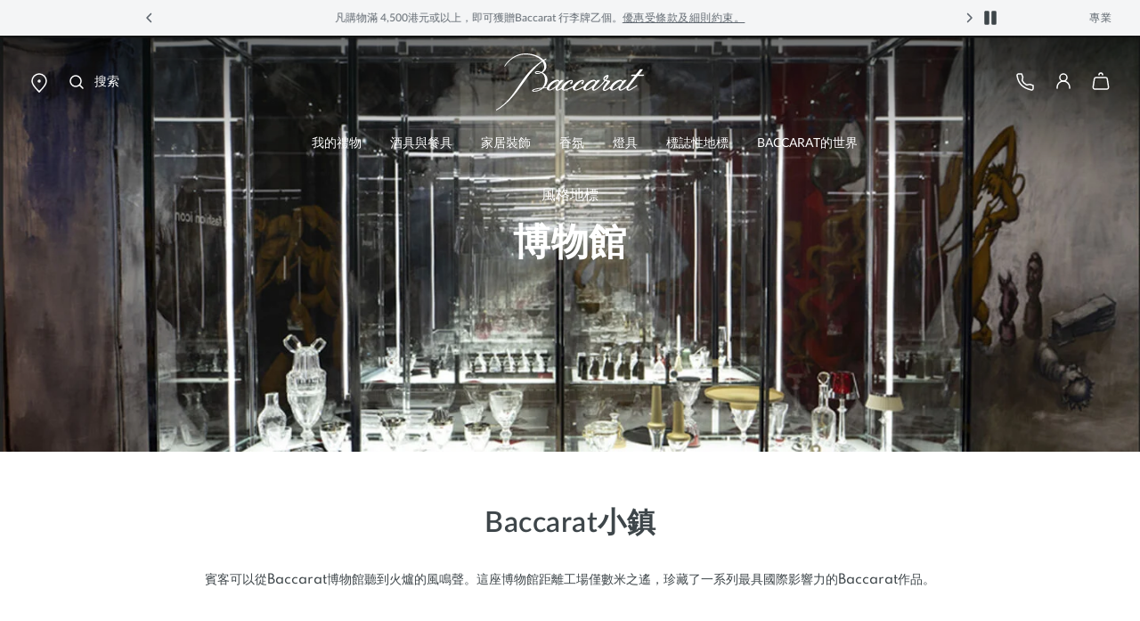

--- FILE ---
content_type: text/html;charset=UTF-8
request_url: https://www.baccarat.com/zh_hk/baccarat%E7%9A%84%E4%B8%96%E7%95%8C/%E9%A2%A8%E6%A0%BC%E5%9C%B0%E6%A8%99/exhibition-locations.html
body_size: 67806
content:













<!-- Include Page Designer Campaign Banner JavaScript and Styles only once here rather than at component level. -->
<!-- There should only be one Campagin Banner added on a PD page. Multiple Banners is unsupported at the moment. -->
<!DOCTYPE html>
<html dir="ltr" lang="zh-HK">
<head>
<!--[if gt IE 9]><!-->
<script>fstrz=!0;;"use strict";window.FRZ_PAGE_TYPE="static";
</script><script>//common/scripts.isml</script>
<script defer type="text/javascript" src="/on/demandware.static/Sites-APAC-Site/-/zh_HK/v1768385212087/js/main.js"></script>

    <script defer type="text/javascript" src="/on/demandware.static/Sites-APAC-Site/-/zh_HK/v1768385212087/js/heroBannerV2.js"
        
        >
    </script>

    <script defer type="text/javascript" src="/on/demandware.static/Sites-APAC-Site/-/zh_HK/v1768385212087/js/textBlock.js"
        
        >
    </script>

    <script defer type="text/javascript" src="/on/demandware.static/Sites-APAC-Site/-/zh_HK/v1768385212087/js/singleVideoBlock.js"
        
        >
    </script>


<!--<![endif]-->

<link rel="canonical" href="https://www.baccarat.com/zh_hk/baccarat的世界/風格地標/exhibition-locations.html" />

<meta charset=UTF-8>
<meta http-equiv="x-ua-compatible" content="ie=edge">
<meta name="viewport" content="width=device-width, initial-scale=1">

<meta name="description" content="Baccarat畫廊博物館展出了上百件珍貴典藏中的傑作。"/>
<meta name="keywords" content="博物馆"/>











    


    <meta name="robots" content="index, follow"/>



<link rel="preload" href="https://cdn.cookielaw.org/scripttemplates/otSDKStub.js" as="script" />


<link rel="icon" type="image/x-icon" href="/on/demandware.static/Sites-APAC-Site/-/default/dw5513b71f/images/favicon/favicon.ico" sizes="any" />
<link rel="icon" type="image/png" href="/on/demandware.static/Sites-APAC-Site/-/default/dw1a59ba27/images/favicon/favicon-192x192.png" sizes="192x192" />
<link rel="icon" type="image/png" href="/on/demandware.static/Sites-APAC-Site/-/default/dwa29b20c4/images/favicon/favicon-512x512.png" sizes="512x512" />
<link rel="apple-touch-icon" href="/on/demandware.static/Sites-APAC-Site/-/default/dwcec03d0e/images/favicon/apple-touch-icon.png" />

<link rel="stylesheet" href="/on/demandware.static/Sites-APAC-Site/-/zh_HK/v1768385212087/css/global.css" />
<link rel="stylesheet" href="/on/demandware.static/Sites-APAC-Site/-/zh_HK/v1768385212087/sprites/css_sprites.css" />


    <link rel="stylesheet" href="/on/demandware.static/Sites-APAC-Site/-/zh_HK/v1768385212087/css/experience/components/commerceLayouts/fullWidth.css" integrity="" crossorigin="" />

    <link rel="stylesheet" href="/on/demandware.static/Sites-APAC-Site/-/zh_HK/v1768385212087/css/experience/components/commerceAssets/heroBannerV2.css" integrity="" crossorigin="" />

    <link rel="stylesheet" href="/on/demandware.static/Sites-APAC-Site/-/zh_HK/v1768385212087/css/experience/components/commerceAssets/textBlock.css" integrity="" crossorigin="" />

    <link rel="stylesheet" href="/on/demandware.static/Sites-APAC-Site/-/zh_HK/v1768385212087/css/experience/components/commerceLayouts/mobileGrid2r1c.css" integrity="" crossorigin="" />

    <link rel="stylesheet" href="/on/demandware.static/Sites-APAC-Site/-/zh_HK/v1768385212087/css/experience/components/commerceAssets/imageBlock.css" integrity="" crossorigin="" />

    <link rel="stylesheet" href="/on/demandware.static/Sites-APAC-Site/-/zh_HK/v1768385212087/css/experience/components/commerceAssets/html.css" integrity="" crossorigin="" />

    <link rel="stylesheet" href="/on/demandware.static/Sites-APAC-Site/-/zh_HK/v1768385212087/css/experience/components/commerceAssets/singleVideoBlock.css" integrity="" crossorigin="" />




<title>
    Baccarat博物館 | Baccarat 香港特別行政區
</title>























<link rel="stylesheet" href="/on/demandware.static/Sites-APAC-Site/-/zh_HK/v1768385212087/css/bis.css" />
<script defer src="/on/demandware.static/Sites-APAC-Site/-/zh_HK/v1768385212087/js/bis.js"></script>
<input type="hidden" id="bis-button-data" data-url="/on/demandware.store/Sites-APAC-Site/zh_HK/BackInStock-HandleBackinStock" data-is-sfra="true"/>





<!-- Marketing Cloud Analytics -->
<script type="text/javascript" src="https://510002789.collect.igodigital.com/collect.js" async></script>
<!-- End Marketing Cloud Analytics -->
<!-- Marketing Cloud Analytics - noncached -->
<script type="text/javascript">
try {
	_etmc.push(["setOrgId","510002789"]);
	_etmc.push(["trackPageView"]);
} catch (e) { console.error(e); }
</script>
<!-- End Marketing Cloud Analytics - noncached -->


<script type="text/javascript">//<!--
/* <![CDATA[ (head-active_data.js) */
var dw = (window.dw || {});
dw.ac = {
    _analytics: null,
    _events: [],
    _category: "",
    _searchData: "",
    _anact: "",
    _anact_nohit_tag: "",
    _analytics_enabled: "true",
    _timeZone: "Asia/Hong_Kong",
    _capture: function(configs) {
        if (Object.prototype.toString.call(configs) === "[object Array]") {
            configs.forEach(captureObject);
            return;
        }
        dw.ac._events.push(configs);
    },
	capture: function() { 
		dw.ac._capture(arguments);
		// send to CQ as well:
		if (window.CQuotient) {
			window.CQuotient.trackEventsFromAC(arguments);
		}
	},
    EV_PRD_SEARCHHIT: "searchhit",
    EV_PRD_DETAIL: "detail",
    EV_PRD_RECOMMENDATION: "recommendation",
    EV_PRD_SETPRODUCT: "setproduct",
    applyContext: function(context) {
        if (typeof context === "object" && context.hasOwnProperty("category")) {
        	dw.ac._category = context.category;
        }
        if (typeof context === "object" && context.hasOwnProperty("searchData")) {
        	dw.ac._searchData = context.searchData;
        }
    },
    setDWAnalytics: function(analytics) {
        dw.ac._analytics = analytics;
    },
    eventsIsEmpty: function() {
        return 0 == dw.ac._events.length;
    }
};
/* ]]> */
// -->
</script>
<script type="text/javascript">//<!--
/* <![CDATA[ (head-cquotient.js) */
var CQuotient = window.CQuotient = {};
CQuotient.clientId = 'bblj-APAC';
CQuotient.realm = 'BBLJ';
CQuotient.siteId = 'APAC';
CQuotient.instanceType = 'prd';
CQuotient.locale = 'zh_HK';
CQuotient.fbPixelId = '__UNKNOWN__';
CQuotient.activities = [];
CQuotient.cqcid='';
CQuotient.cquid='';
CQuotient.cqeid='';
CQuotient.cqlid='';
CQuotient.apiHost='api.cquotient.com';
/* Turn this on to test against Staging Einstein */
/* CQuotient.useTest= true; */
CQuotient.useTest = ('true' === 'false');
CQuotient.initFromCookies = function () {
	var ca = document.cookie.split(';');
	for(var i=0;i < ca.length;i++) {
	  var c = ca[i];
	  while (c.charAt(0)==' ') c = c.substring(1,c.length);
	  if (c.indexOf('cqcid=') == 0) {
		CQuotient.cqcid=c.substring('cqcid='.length,c.length);
	  } else if (c.indexOf('cquid=') == 0) {
		  var value = c.substring('cquid='.length,c.length);
		  if (value) {
		  	var split_value = value.split("|", 3);
		  	if (split_value.length > 0) {
			  CQuotient.cquid=split_value[0];
		  	}
		  	if (split_value.length > 1) {
			  CQuotient.cqeid=split_value[1];
		  	}
		  	if (split_value.length > 2) {
			  CQuotient.cqlid=split_value[2];
		  	}
		  }
	  }
	}
}
CQuotient.getCQCookieId = function () {
	if(window.CQuotient.cqcid == '')
		window.CQuotient.initFromCookies();
	return window.CQuotient.cqcid;
};
CQuotient.getCQUserId = function () {
	if(window.CQuotient.cquid == '')
		window.CQuotient.initFromCookies();
	return window.CQuotient.cquid;
};
CQuotient.getCQHashedEmail = function () {
	if(window.CQuotient.cqeid == '')
		window.CQuotient.initFromCookies();
	return window.CQuotient.cqeid;
};
CQuotient.getCQHashedLogin = function () {
	if(window.CQuotient.cqlid == '')
		window.CQuotient.initFromCookies();
	return window.CQuotient.cqlid;
};
CQuotient.trackEventsFromAC = function (/* Object or Array */ events) {
try {
	if (Object.prototype.toString.call(events) === "[object Array]") {
		events.forEach(_trackASingleCQEvent);
	} else {
		CQuotient._trackASingleCQEvent(events);
	}
} catch(err) {}
};
CQuotient._trackASingleCQEvent = function ( /* Object */ event) {
	if (event && event.id) {
		if (event.type === dw.ac.EV_PRD_DETAIL) {
			CQuotient.trackViewProduct( {id:'', alt_id: event.id, type: 'raw_sku'} );
		} // not handling the other dw.ac.* events currently
	}
};
CQuotient.trackViewProduct = function(/* Object */ cqParamData){
	var cq_params = {};
	cq_params.cookieId = CQuotient.getCQCookieId();
	cq_params.userId = CQuotient.getCQUserId();
	cq_params.emailId = CQuotient.getCQHashedEmail();
	cq_params.loginId = CQuotient.getCQHashedLogin();
	cq_params.product = cqParamData.product;
	cq_params.realm = cqParamData.realm;
	cq_params.siteId = cqParamData.siteId;
	cq_params.instanceType = cqParamData.instanceType;
	cq_params.locale = CQuotient.locale;
	
	if(CQuotient.sendActivity) {
		CQuotient.sendActivity(CQuotient.clientId, 'viewProduct', cq_params);
	} else {
		CQuotient.activities.push({activityType: 'viewProduct', parameters: cq_params});
	}
};
/* ]]> */
// -->
</script>













    <script> window.dataLayer = window.dataLayer || []; </script>
    

    <script>
        

        

        window.pageName = "exhibition-locations";
        window.pageType = null;
        window.productID = null;
        window.categoryID = null;
        window.subCategoryID = null;

        
    </script>

    <script> window.cbtSitePreferences = {"CBT_ENABLED":true,"CBT_CLICK":true}; </script>

    <script src="/on/demandware.static/Sites-APAC-Site/-/zh_HK/v1768385212087/js/pageViewCbt.js"></script>
    <script src="/on/demandware.static/Sites-APAC-Site/-/zh_HK/v1768385212087/js/cbt.js"></script>

    <script>
        window.addEventListener("load", function(event) {
            var gtmcode = 'GTM-PS8RSVX',
            gtmscript = "(function(w,d,s,l,i){w[l]=w[l]||[];w[l].push({'gtm.start':new Date().getTime(),event:'gtm.js'});var f=d.getElementsByTagName(s)[0],j=d.createElement(s),dl=l!='dataLayer'?'&l='+l:'';j.async=true;j.src='//www.googletagmanager.com/gtm.js?id='+i+dl;f.parentNode.insertBefore(j,f);})(window,document,'script','dataLayer', '" + gtmcode + "');";
            eval(gtmscript);

            setTimeout(() => {
                document.dispatchEvent(new CustomEvent("CustomStartEvent"));
            }, 2000);
        });
    </script>


<style>

.img-position-top-mobile img {
    min-height: 200px;
}

/*.js-product-slider-container{
    max-width: 375px;
}

@media (min-width: 768px) {
    .js-product-slider-container{
       max-width: 480px!important;
    }
}

@media (min-width: 1024px) {
    .js-product-slider-container{
    max-width: 610px!important;
    }
}

.mx-auto.js-product-slider-container.position-sticky.top-0{
    width: unset!important;
}

.col-lg-10.col-16.px-0.product-detail--image-carousel.bg-sec-50.js-image-carousel-sticky-container {
padding-bottom: 20px;
}

a.js-product-image-photo-swipe.product-image-photo-swipe {
    margin: 0px !important;
    width: unset!important;
}*/

    nav.js-navigation {
        min-height: 40px;
        background-color: #f4f5f6;
    }

    .js-header-wrapper {
        margin-top: 40px;
    }

    .header-wrapper.js-header-wrapper.header-scroll.header-animation.pg-designer {
        margin-top: 40px;
    }

    .footer-social-icons img.ci-image {
        aspect-ratio: 1/1;
        max-width: 24px;
    }
    
</style>
<script>
    /*to prevent Firefox FOUC, this must be here*/
    let FF_FOUC_FIX;

    //Trigger window resize when window receives focus
    //fixes product image not displaying in new tab
    //FRZ ticket 10139
    window.addEventListener("focus", function(event)
    {
    setTimeout(() => {
    $(window).trigger("resize");
    }, 100);
    }, false);

</script></head>
<body data-frz-flags='{"lazyload":false,"unlazyload":true,"deferjs":false,"cssontop":false,"minifyhtml":false,"concatcss":false,"minifycss":false,"concatjs":false,"minifyjs":false,"early-hints":true,"unsharding":true,"responsive":false,"edge_speed":true,"edge_seo":true,"service_worker":false,"edge_rewriter":false,"speculation_rules":false,"lazyloadjs":false}' data-frz-version="2" data-frz-target-key="world_of_baccarat" data-frz-target-label="World of Baccarat">

<noscript>
<iframe src="https://www.googletagmanager.com/ns.html?id=GTM-PS8RSVX" height="0" width="0" style="display:none;visibility:hidden"></iframe>
</noscript>



<div class="page" data-action="Page-Show" data-querystring="cid=exhibition-locations">





































<header>
    


    <script type="text/javascript">
        (function(w,d,s,r,k,h,m){
            if(w.performance && w.performance.timing && w.performance.navigation && !w.s247r) {
                w[r] = w[r] || function(){(w[r].q = w[r].q || []).push(arguments)};
                h=d.createElement('script');h.async=true;h.setAttribute('src',s+k);
                d.getElementsByTagName('head')[0].appendChild(h);
                (m = window.onerror),(window.onerror = function (b, c, d, f, g) {
                m && m(b, c, d, f, g),g || (g = new Error(b)),(w[r].q = w[r].q || []).push(["captureException",g]);})
            }
        })(window,document,`//static.site24x7rum.com/beacon/site24x7rum-min.js?appKey=`,"s247r", `fb6cd03bf184c05889b5fa3529c2d526`);
    </script>


    <a href="#maincontent" class="skip js-skip fs-12 lh-14 p-1 bg-dark text-white nounderline">
    跳至主要內容
</a>
<a href="#footercontent" class="skip js-skip fs-12 lh-14 p-1 bg-dark text-white nounderline">
    跳至頁腳內容
</a>

    <div class="js-navigation">
        <div class="header-banner js-header-banner slide-up text-center d-none  " data-background="#f4f5f6" data-professionals="true" aria-hidden="false">
            <div class="header-banner-carousel" role="region" aria-label="Promotional carousel">
                
	 


	














<input type="hidden" name="isPromoSlotOnline" value="true" />


    
        <div id="headerPromoCarouselControls" class="carousel slide" data-ride="carousel" data-interval="3500.0">
            <a class="carousel-control-prev my-auto" href="#headerPromoCarouselControls" role="button" data-slide="prev">
                <span class="header-arrows-dark">
                    






<span class="svg-wrapper svg-icon-arrow-left-link " >
<svg xmlns='http://www.w3.org/2000/svg' class='h-auto svg-inline icon-arrow-left-link' width='18' height='18' viewBox='0 0 18 18' aria-hidden='true' fill='none' style='transform:rotate(180deg)'><path d='M7.5 4.5L12 9L7.5 13.5' stroke='white' stroke-width='1.5' stroke-linecap='round' stroke-linejoin='round'/></svg>
</span>

                </span>
                <span class="sr-only">
                    前一頁
                </span>
            </a>
            <div class="carousel-inner">
                
                    
                    
                    
                    
                    
                        <div class="carousel-item active js-header-promo-message" data-cbt="{&quot;event&quot;:&quot;promo_bar_view&quot;,&quot;eventTypes&quot;:&quot;view&quot;,&quot;banner_name&quot;:&quot;generic_title&quot;}">
                            <p class="js-header-promo-p-gtm header-message-dark  " data-cbt="{&quot;event&quot;:&quot;promo_bar_click&quot;,&quot;eventTypes&quot;:&quot;click&quot;,&quot;banner_name&quot;:&quot;generic_title&quot;}">
                                <span style="color: #5F676F;">凡購物滿 4,500港元或以上，即可獲贈Baccarat 行李牌乙個。<a style="color: #5F676F;cursor:pointer;" class= "header-message-dark" href="https://www.baccarat.com/zh_hk/a-gift-for-you.html">優惠受條款及細則約束。</a></span>
                            </p>
                            <p class="js-header-promo-p-gtm header-message-dark  d-none" data-cbt="{&quot;event&quot;:&quot;promo_bar_click&quot;,&quot;eventTypes&quot;:&quot;click&quot;,&quot;banner_name&quot;:&quot;generic_title&quot;}">
                                
                            </p>
                            <p class="js-header-promo-p-gtm header-message-dark  d-none" data-cbt="{&quot;event&quot;:&quot;promo_bar_click&quot;,&quot;eventTypes&quot;:&quot;click&quot;,&quot;banner_name&quot;:&quot;generic_title&quot;}">
                                
                            </p>
                        </div>
                    
                
                    
                    
                    
                    
                    
                        <div class="carousel-item  js-header-promo-message" data-cbt="{&quot;event&quot;:&quot;promo_bar_view&quot;,&quot;eventTypes&quot;:&quot;view&quot;,&quot;banner_name&quot;:&quot;generic_title&quot;}">
                            <p class="js-header-promo-p-gtm header-message-dark  " data-cbt="{&quot;event&quot;:&quot;promo_bar_click&quot;,&quot;eventTypes&quot;:&quot;click&quot;,&quot;banner_name&quot;:&quot;generic_title&quot;}">
                                <span style="color: #5F676F;">免費送貨服務，於1至2個工作天送遞。​</span>
                            </p>
                            <p class="js-header-promo-p-gtm header-message-dark  d-none" data-cbt="{&quot;event&quot;:&quot;promo_bar_click&quot;,&quot;eventTypes&quot;:&quot;click&quot;,&quot;banner_name&quot;:&quot;generic_title&quot;}">
                                
                            </p>
                            <p class="js-header-promo-p-gtm header-message-dark  d-none" data-cbt="{&quot;event&quot;:&quot;promo_bar_click&quot;,&quot;eventTypes&quot;:&quot;click&quot;,&quot;banner_name&quot;:&quot;generic_title&quot;}">
                                
                            </p>
                        </div>
                    
                
                    
                    
                    
                    
                    
                        <div class="carousel-item  js-header-promo-message" data-cbt="{&quot;event&quot;:&quot;promo_bar_view&quot;,&quot;eventTypes&quot;:&quot;view&quot;,&quot;banner_name&quot;:&quot;generic_title&quot;}">
                            <p class="js-header-promo-p-gtm header-message-dark  " data-cbt="{&quot;event&quot;:&quot;promo_bar_click&quot;,&quot;eventTypes&quot;:&quot;click&quot;,&quot;banner_name&quot;:&quot;generic_title&quot;}">
                                <span style="color: #5F676F;">以個人化細節慶祝特別時刻 - <a style="color: #5F676F;cursor:pointer;" class= "header-message-dark" href="https://www.baccarat.com/zh_hk/engraving.html">在此</a>鐫刻您心愛的 Baccarat 創意作品。</span>
                            </p>
                            <p class="js-header-promo-p-gtm header-message-dark  d-none" data-cbt="{&quot;event&quot;:&quot;promo_bar_click&quot;,&quot;eventTypes&quot;:&quot;click&quot;,&quot;banner_name&quot;:&quot;generic_title&quot;}">
                                
                            </p>
                            <p class="js-header-promo-p-gtm header-message-dark  d-none" data-cbt="{&quot;event&quot;:&quot;promo_bar_click&quot;,&quot;eventTypes&quot;:&quot;click&quot;,&quot;banner_name&quot;:&quot;generic_title&quot;}">
                                
                            </p>
                        </div>
                    
                
            </div>
            <a class="carousel-control-next my-auto" href="#headerPromoCarouselControls" role="button" data-slide="next">
                <span class="header-arrows-dark">
                    






<span class="svg-wrapper svg-icon-arrow-right-link " >
<svg xmlns='http://www.w3.org/2000/svg' class='h-auto svg-inline icon-arrow-right-link' width='18' height='18' viewBox='0 0 18 18' aria-hidden='true' fill='none'><path d='M7.5 4.5L12 9L7.5 13.5' stroke='white' stroke-width='1.5' stroke-linecap='round' stroke-linejoin='round'/></svg>
</span>

                </span>
                <span class="sr-only">
                    下一步
                </span>
            </a>
            <button role="button" class="js-header-promo-pause-play button-unstyled my-auto">
                <span class="js-header-promo-pause header-arrows-dark" data-pause="暫停投影片旋轉">
                    






<span class="svg-wrapper svg-icon-pause " >
<svg xmlns='http://www.w3.org/2000/svg' class='h-auto svg-inline icon-pause' width='24' height='24' viewBox='0 0 24 24' aria-hidden='true' fill='none'><path d='M6 18.4V5.6C6 5.26863 6.26863 5 6.6 5H9.4C9.73137 5 10 5.26863 10 5.6V18.4C10 18.7314 9.73137 19 9.4 19H6.6C6.26863 19 6 18.7314 6 18.4Z' fill='#3E464A' stroke='#3E464A' stroke-width='1.5'/><path d='M14 18.4V5.6C14 5.26863 14.2686 5 14.6 5H17.4C17.7314 5 18 5.26863 18 5.6V18.4C18 18.7314 17.7314 19 17.4 19H14.6C14.2686 19 14 18.7314 14 18.4Z' fill='#3E464A' stroke='#3E464A' stroke-width='1.5'/></svg>
</span>

                </span>
                <span class="js-header-promo-play d-none header-arrows-dark" data-play="播放投影片旋轉">
                    






<span class="svg-wrapper svg-icon-play " >
<svg xmlns='http://www.w3.org/2000/svg' class='h-auto svg-inline icon-play' width='24' height='24' viewBox='0 0 24 24' aria-hidden='true' fill='none'><path d='M8.90588 4.53683C8.50592 4.29981 8 4.58809 8 5.053V18.947C8 19.4119 8.50592 19.7002 8.90588 19.4632L20.629 12.5162C21.0211 12.2838 21.0211 11.7162 20.629 11.4838L8.90588 4.53683Z' fill='#3E464A'/></svg>
</span>

                </span>
                <span class="sr-only js-promo-pause-play-sr-only">
                    暫停投影片旋轉
                </span>
            </button>
        </div>
    

 
	
            </div>
            
                <a href="https://www.baccarat.com/zh_hk/professional-services.html" class="header-professionals-dark d-none d-lg-block " >
                    專業
                </a>
            
        </div>

        <div class="header-wrapper js-header-wrapper header-scroll header-animation pg-designer">
            <div class="header pt-0">
                <div class="row sticky-wrapper justify-content-between mx-0 js-logo-header">
                    <ul class="col-2 col-lg-4 header-localization d-flex px-0 mb-0">
                        <li class="header-utility-link navbar-mobile d-lg-none">
                            <button type="button" class="close-button button-container navbar-button px-0 d-none js-close-mobile-navigation" aria-label="Close header banner" tabindex="0">
                                






<span class="svg-wrapper svg-icon-close " >
<svg xmlns='http://www.w3.org/2000/svg' class='h-auto svg-inline icon-close' width='24' height='24' viewBox='0 0 24 24' aria-hidden='true' fill='none'><path d='M5.63599 18.3638L18.3639 5.63585' stroke='#3E464A' stroke-width='1.5' stroke-linecap='round' stroke-linejoin='round'/><path d='M5.73145 5.54199L18.2687 18.4578' stroke='#3E464A' stroke-width='1.5' stroke-linecap='round' stroke-linejoin='round'/></svg>
</span>

                            </button>
                            <button class="navbar-toggler js-navbar-toggler d-lg-none navbar-button" type="button" aria-label="切換導航">
                                






<span class="svg-wrapper svg-icon-menu " >
<svg xmlns='http://www.w3.org/2000/svg' class='h-auto svg-inline icon-menu' width='24' height='24' viewBox='0 0 24 24' aria-hidden='true' fill='none'><path d='M3 5H21' stroke='#3E464A' stroke-width='1.5' stroke-linecap='round' stroke-linejoin='round'/><path d='M3 12H21' stroke='#3E464A' stroke-width='1.5' stroke-linecap='round' stroke-linejoin='round'/><path d='M3 19H21' stroke='#3E464A' stroke-width='1.5' stroke-linecap='round' stroke-linejoin='round'/></svg>
</span>

                            </button>
                        </li>
                        <li class="header-utility-link header-icon-search ml-3 d-lg-none">
                            <button aria-label="搜索" id="modalActivate" type="button" class="nav-modal-button js-nav-modal-button pr-0" data-toggle="modal" data-target="#searchInput">
                                






<span class="svg-wrapper svg-icon-search " >
<svg xmlns='http://www.w3.org/2000/svg' class='h-auto svg-inline icon-search'  width='24' height='24' viewBox='0 0 24 24' aria-hidden='true' fill='none'><path d='M15.5 15.5L19 19' stroke='#3E464A' stroke-width='1.5' stroke-linecap='round' stroke-linejoin='round'/><path d='M5 11C5 14.3137 7.68629 17 11 17C12.6597 17 14.1621 16.3261 15.2483 15.237C16.3308 14.1517 17 12.654 17 11C17 7.68629 14.3137 5 11 5C7.68629 5 5 7.68629 5 11Z' stroke='#3E464A' stroke-width='1.5' stroke-linecap='round' stroke-linejoin='round'/></svg>
</span>

                                <span class="sr-only">
                                    搜索
                                </span>
                            </button>
                        </li>
                        <li class="header-utility-link d-none d-lg-block">
                            <a href="https://stores.baccarat.com/zh-hk" aria-label="開啟Baccarat商店定位頁面" target="_blank" rel="noopener noreferrer" class="header-utility-link-icon-pin-a">
                                






<span class="svg-wrapper svg-icon-pin " >
<svg xmlns='http://www.w3.org/2000/svg' class='h-auto svg-inline icon-pin' width='24px' height='24px' aria-hidden='true' viewBox='0 0 24 24' fill='none'><path d='M20 10C20 14.4183 12 22 12 22C12 22 4 14.4183 4 10C4 5.58172 7.58172 2 12 2C16.4183 2 20 5.58172 20 10Z' stroke='currentColor' stroke-width='1.5'/><path d='M12 11C12.5523 11 13 10.5523 13 10C13 9.44772 12.5523 9 12 9C11.4477 9 11 9.44772 11 10C11 10.5523 11.4477 11 12 11Z' fill='#3E464A' stroke='currentColor' stroke-width='1.5' stroke-linecap='round' stroke-linejoin='round'/></svg>
</span>

                            </a>
                        </li>

                        
                        <li class="header-localization-dot d-none">
                        </li>
                        <li class="header-utility-link d-none">
                            <button type="button" class="header-country mb-0 button-unstyled" data-action="header-country" data-url="/on/demandware.store/Sites-APAC-Site/zh_HK/Page-Locale" data-toggle="modal" data-target="#countrySelectorModal" data-backdrop="false" data-cbt="{&quot;event&quot;:&quot;menu_click&quot;,&quot;eventTypes&quot;:&quot;click&quot;,&quot;menu_type&quot;:&quot;Header&quot;,&quot;menu_item_name&quot;:{&quot;countryName&quot;:&quot;中國香港特別行政區&quot;,&quot;currencySymbol&quot;:&quot;HK$&quot;},&quot;menu_item_section&quot;:&quot;Location&quot;}">
                                中國香港特別行政區
                                
                                    HK$
                                
                            </button>
                        </li>
                        <li class="header-localization-dot d-none">
                        </li>
                        <li class="header-utility-link d-none">
                            <button type="button" class="header-language mb-0 button-unstyled" data-action="header-language" data-url="/on/demandware.store/Sites-APAC-Site/zh_HK/Page-Locale" data-toggle="modal" data-target="#languageSelectorModal" data-backdrop="false" data-cbt="{&quot;event&quot;:&quot;menu_click&quot;,&quot;eventTypes&quot;:&quot;click&quot;,&quot;menu_type&quot;:&quot;Header&quot;,&quot;menu_item_name&quot;:&quot;中文&quot;,&quot;menu_item_section&quot;:&quot;Language&quot;}">
                                中文
                            </button>
                        </li>

                        
                        <li class="header-utility-link d-lg-block d-none">
                            <button aria-label="搜索" id="modalActivateLarge" type="button" class="d-flex nav-modal-button js-nav-modal-button pl-0 pr-1" data-toggle="modal" data-target="#searchInput">
                                






<span class="svg-wrapper svg-icon-search " >
<svg xmlns='http://www.w3.org/2000/svg' class='h-auto svg-inline icon-search'  width='24' height='24' viewBox='0 0 24 24' aria-hidden='true' fill='none'><path d='M15.5 15.5L19 19' stroke='#3E464A' stroke-width='1.5' stroke-linecap='round' stroke-linejoin='round'/><path d='M5 11C5 14.3137 7.68629 17 11 17C12.6597 17 14.1621 16.3261 15.2483 15.237C16.3308 14.1517 17 12.654 17 11C17 7.68629 14.3137 5 11 5C7.68629 5 5 7.68629 5 11Z' stroke='#3E464A' stroke-width='1.5' stroke-linecap='round' stroke-linejoin='round'/></svg>
</span>

                                <span class="ml-8 header-utility-search-label">
                                    搜索
                                </span>
                            </button>
                        </li>
                    </ul>
                    <div class="navbar-header text-center">
                        <a class="logo-home js-header-link-accessibility" href="/zh_hk/" aria-label="前往Baccarat官方網上商店首頁">
                            






<span class="svg-wrapper svg-icon-logo " >
<svg xmlns='http://www.w3.org/2000/svg' class='svg-inline icon-logo' width='104' height='40' viewBox='0 0 104 40' aria-hidden='true' fill='none'><path d='m103.98 15.02c-0.018-0.0336-0.046-0.0613-0.08-0.0798-0.033-0.0185-0.071-0.0269-0.11-0.0244h-3.511l2.019-2.5424 0.748-0.9407c0.025-0.0284 0.041-0.0631 0.048-0.1003s4e-3 -0.0755-0.01-0.1109c-0.016-0.0347-0.041-0.0642-0.073-0.085-0.033-0.0209-0.07-0.0323-0.108-0.0329l-1.495-0.0466c-0.061-2e-4 -0.122 0.0129-0.178 0.0385s-0.106 0.063-0.146 0.1096l-0.058 0.0713c-0.67 0.8419-1.7089 2.1447-2.8876 3.6367h-2.6405c-0.1125 0.0088-0.2175 0.0598-0.294 0.1426-0.0021-0.0012-0.0045-0.0019-0.0069-0.0019s-0.0048 7e-4 -0.0069 0.0019c-0.0219 0.0219-0.0879 0.0987-0.3352 0.3894l-0.0494 0.1454 0.0247 0.085c0.019 0.033 0.0468 0.0602 0.0802 0.0786 0.0334 0.0183 0.0713 0.0272 0.1094 0.0256h2.4317c-1.4865 1.8869-3.1131 3.9823-4.4842 5.8171l-0.0934 0.1234-0.0357 0.0494c-0.1676 0.2221-0.3407 0.4525-0.5001 0.7048-0.2748 0.2057-0.643 0.48-1.1265 0.8502-1.0744 0.8749-2.7312 1.9802-3.6654 1.9802-0.0666-0.0313-0.1242-0.0789-0.1674-0.1383-0.0432-0.0595-0.0707-0.1289-0.0799-0.2018-0.0165-1.0367 1.3738-2.6082 2.8493-4.273l1.8574-2.1694h-2.003l-0.0385 0.0439-0.8243 0.8996-0.1181 0.1234c-0.1429-0.6472-0.9672-1.1656-1.7723-1.1546-2.3107 0.0219-5.7343 2.3668-6.8334 4.7337-1.2062 0.9599-3.3713 2.3641-3.9044 2.3724-0.126 0.0132-0.2527-0.0189-0.3572-0.0905-0.0253-0.0324-0.0439-0.0694-0.0547-0.1089-0.0109-0.0395-0.0137-0.0809-0.0085-0.1215 0-0.4964 1.176-1.876 2.0882-2.984 0.5715-0.6939 1.3381-1.3521 1.6486-1.8348 0.1807-0.2337 0.2895-0.5148 0.3133-0.809-0.0016-0.0952-0.0242-0.1888-0.066-0.2743-0.0747-0.1247-0.1812-0.2275-0.3086-0.2978-0.1274-0.0704-0.2712-0.1058-0.4168-0.1026-0.3874-0.0302-1.36-0.107-1.9233-0.2194 0.4533-0.5897 0.8572-1.1519 1.165-1.6456 0.3077-0.4937 0.4863-0.7899 0.4836-1.1848-0.0026-0.0689-9e-3 -0.1375-0.0193-0.2057-0.0128-0.0938-0.0447-0.184-0.0937-0.265-0.049-0.0811-0.1141-0.1513-0.1914-0.2062-0.0772-0.055-0.1649-0.0936-0.2576-0.1135s-0.1885-0.0207-0.2816-0.0022c-0.5935 0-2.863 1.097-2.8493 2.877 0 0.4607 0.1621 0.8228 0.7419 1.1272-1.1722 1.4485-2.4467 2.8114-3.8137 4.0782-0.1237 0.1097-0.2309 0.2112-0.3298 0.31-0.9974 0.8474-2.3217 1.8375-3.0224 1.8375-0.0837-0.0114-0.1608-0.0516-0.218-0.1137s-0.0909-0.1421-0.0952-0.2264c0-1.0367 1.3738-2.6082 2.8493-4.273l1.8574-2.1694h-2.003l-0.0412 0.0439-0.8243 0.8996-0.1182 0.1234c-0.1401-0.6472-0.9672-1.1656-1.7722-1.1546-2.2339 0.0274-5.4953 2.1941-6.707 4.4924l-0.2171 0.1014-1.6019 0.7762c-1.7887 0.8749-3.0801 1.5084-4.105 1.5167-0.0845-0.0059-0.167-0.0285-0.2427-0.0666s-0.143-0.0909-0.198-0.1552c-0.055-0.0644-0.0966-0.139-0.1224-0.2196-0.0257-0.0806-0.0351-0.1655-0.0276-0.2498 0-1.1903 4.1022-5.3426 5.3002-5.3535 0.3902 0 0.3929 0.1179 0.3957 0.17 0 0.1426-0.2253 0.3319-0.4424 0.5183-0.3352 0.2743-0.7144 0.6007-0.7062 1.0395 0.0083 0.4388 0.2748 0.6719 0.5496 0.6692 0.2469-0.025 0.474-0.1462 0.6319-0.3373 0.4672-0.5242 0.7193-1.2048 0.7062-1.9062 0.0086-0.2291-0.071-0.4529-0.2226-0.6253-0.1157-0.0957-0.2495-0.1674-0.3934-0.2107-0.144-0.0433-0.2951-0.0575-0.4446-0.0416-1.5222 0.0192-3.9566 1.3-5.4761 2.8578-0.4219 0.4188-0.7768 0.8998-1.0523 1.4262l-0.371 0.1727-1.6046 0.7762c-1.786 0.8749-3.0774 1.5084-4.105 1.5167-0.0844-0.0063-0.1667-0.0291-0.2422-0.0673s-0.1427-0.091-0.1976-0.1553c-0.055-0.0642-0.0966-0.1387-0.1225-0.2192-0.0259-0.0804-0.0356-0.1652-0.0284-0.2494 0-1.1903 4.1022-5.3426 5.3029-5.3535 0.3902 0 0.3929 0.1179 0.3929 0.17 0 0.1426-0.2225 0.3319-0.4423 0.5184-0.3325 0.2742-0.7117 0.6006-0.7062 1.0394s0.2748 0.6719 0.5496 0.6692c0.2461-0.0251 0.4723-0.1464 0.6292-0.3373 0.4646-0.5184 0.7184-1.1914 0.7116-1.887 0.0101-0.2294-0.0697-0.4536-0.2225-0.6253-0.1138-0.0945-0.2453-0.1655-0.3868-0.2088-0.1415-0.0434-0.2902-0.0581-0.4375-0.0435-1.5222 0.0192-3.9567 1.3-5.4761 2.8578-0.8628 0.8831-1.3271 1.758-1.3738 2.5397-1.0084 0.6966-2.2449 1.4453-2.8384 1.3438-0.0734-0.0208-0.1377-0.0657-0.1825-0.1273-0.0449-0.0617-0.0677-0.1366-0.0648-0.2127-0.0137-1.0368 1.3739-2.6083 2.8494-4.273l1.8684-2.1585h-2.0141l-0.0384 0.0439-0.8243 0.8996-0.1182 0.1234c-0.1401-0.6472-0.9671-1.1656-1.7722-1.1546-2.5663 0.0329-6.5064 2.9017-7.0944 5.5126-0.4397 0-1.1238 0-2.1817 0.0576 1.6321-1.6456 2.5471-3.7382 2.5471-5.5647 0-2.0652-1.3519-4.018-3.4675-5.0931 1.6485-0.9462 3.0553-2.589 2.7036-5.1972-0.1428-1.0532-0.7116-2.1529-1.6293-3.1896 0.5358-0.34831 1.0826-0.68291 1.6486-1.0038l0.0989-0.05485-0.3187-0.47173-0.0825 0.04662c-0.6072 0.33734-1.1952 0.68291-1.7667 1.0312-2.5333-2.5287-7.1796-4.5774-12.859-4.5061-6.9351 0.082278-12.202 4.6899-14.692 8.9519l0.4726 0.27426c2.4179-4.0508 7.5423-8.5021 14.227-8.5021 4.3523 0 9.2102 1.4865 11.7 4.5143-8.1413 5.2932-12.397 11.722-16.568 17.898-4.1709 6.1764-8.1138 11.991-15.576 16.313l-0.11815 0.0658 0.3462 0.4827 0.071439-0.0384c8.0424-4.5061 13.296-11.61 18.247-18.477 4.2589-5.9131 8.2677-11.62 13.994-15.729 0.6313 0.90375 1.0416 1.9426 1.198 3.0333 0.1199 0.80382 0.0139 1.6251-0.3063 2.3723s-0.842 1.391-1.5072 1.8596c-0.948-0.3632-1.9548-0.5491-2.9702-0.5486-1.0771 0-1.7063 0.4635-1.7063 0.9846s0.7007 0.949 1.7063 0.949c0.9909-0.0396 1.9653-0.2667 2.8713-0.6692 1.3738 0.7515 2.5031 2.2325 2.5031 4.7694 0 2.6411-0.8655 4.3882-2.0332 5.551l-0.2748 0.0165c-4.5666 0.2742-6.8527 1.215-6.718 2.0844 0.0852 0.5485 0.9232 0.6445 1.3958 0.6445 2.3183 0.0203 4.5647-0.8026 6.3196-2.3148 0.7391-0.0466 1.4947-0.0768 2.2338-0.0768h0.4204v0.1975c0.0138 0.9462 0.9782 1.4152 1.8986 1.4097 0.8381 0 2.6021-0.9188 4.2232-2.153-0.0748 0.2679-0.1118 0.5448-0.1099 0.8228 2e-4 0.0046 2e-4 0.0092 0 0.0137-0.0023 0.199 0.0349 0.3964 0.1095 0.5809 0.0745 0.1845 0.1848 0.3525 0.3246 0.4942 0.2184 0.2188 0.5149 0.3421 0.8243 0.3429 0.61 0 1.9975-0.6884 3.1158-1.3713 0.338 1.2067 1.5167 1.3054 1.9042 1.3027 1.0853 0 2.8438-0.8584 4.7039-1.7635l1.1431-0.5485c-0.0168 0.1088-0.0242 0.219-0.022 0.3291 0.022 1.8567 1.5442 1.9856 1.9948 1.9829 1.099 0 2.8438-0.8584 4.7067-1.7635l0.9122-0.4388c-0.0643 0.2452-0.0957 0.4979-0.0934 0.7515 0 0.9462 0.9754 1.4151 1.8986 1.4097 0.8243 0 2.6021-0.9188 4.2204-2.153-0.0737 0.268-0.1098 0.5449-0.1071 0.8228v0.0137c-0.0023 0.1989 0.0349 0.3963 0.1094 0.5808 0.0746 0.1846 0.1849 0.3525 0.3247 0.4943 0.2193 0.2175 0.5152 0.3406 0.8243 0.3428 1.1732 0 3.2093-1.6455 4.1077-2.4436 0.033-0.0302 0.0797-0.0713 0.1292-0.1207 1.4139-1.3051 2.7307-2.7112 3.9401-4.2072 0.317 0.1286 0.6431 0.2341 0.9754 0.3154 0.2473 0.0467 0.3023 0.1015 0.3133 0.1289 0.0109 0.0275 0 0 0 0.0165-0.0112 0.0673-0.0428 0.1296-0.0907 0.1783l-0.2308 0.2742c-0.8243 0.949-2.8686 3.4228-2.8548 4.9367 0 0.4909 0.2747 1.0724 1.5469 1.0559 0.7584 0 2.4289-1.1327 3.5719-1.9637-0.0122 0.1047-0.0177 0.21-0.0164 0.3154 0 0.9462 0.9754 1.4152 1.8958 1.4097 0.8381 0 2.6021-0.9188 4.2232-2.1529-0.0748 0.2678-0.1118 0.5447-0.1099 0.8227v0.0138c-0.0019 0.1991 0.0357 0.3966 0.1107 0.5811s0.1858 0.3524 0.3262 0.494c0.2192 0.2175 0.5151 0.3406 0.8242 0.3428 1.209 0 3.4291-1.503 4.3963-2.2764-0.0649 0.3001-0.0972 0.6063-0.0962 0.9133-0.0014 0.3433 0.1263 0.6746 0.3577 0.9285 0.2315 0.2539 0.55 0.4119 0.8925 0.4428 1.1265 0 1.992-0.5485 3.0856-1.2671l0.4314-0.2742c1.2474-0.7926 2.7009-1.7224 2.7779-1.7827 0.0298-0.0255 0.0538-0.057 0.0704-0.0925s0.0254-0.0741 0.0257-0.1132v-0.0165l-0.0329-0.0603-0.0248-0.0247-0.1456-0.2139c-0.053-0.0447-0.1202-0.0692-0.1896-0.0692s-0.1365 0.0245-0.1896 0.0692c-0.0302 0.0247-1.426 1.0312-4.1022 2.5835-0.6869 0.3977-0.9754 0.4717-1.2996 0.4745-0.0579 0.0073-0.1166 0.0024-0.1725-0.0142s-0.1077-0.0446-0.1521-0.0822c-0.0444-0.0377-0.0806-0.0842-0.106-0.1365-0.0255-0.0523-0.0398-0.1094-0.042-0.1675 0-0.3182-0.0165-0.6089 0.5193-1.3165 0.3187-0.4223 3.5197-4.4485 6.2289-7.8548h3.7226l0.308-0.1371 0.327-0.4169c0.022-0.0245 0.038-0.0542 0.046-0.0863 7e-3 -0.0321 7e-3 -0.0656-2e-3 -0.0975h-8e-3zm-74.519-1.2232c-0.8765 0-1.3134-0.0823-1.3134-0.3209 0-0.3236 0.4369-0.3647 1.3134-0.3647 0.6183 0.0024 1.2313 0.1138 1.8107 0.3291-0.5735 0.2388-1.1893 0.36-1.8107 0.3565zm-2.5416 12.416c-0.6374 0-0.5495-0.2249-0.5495-0.2249 0-0.469 2.4564-1.0751 5.4211-1.3713-1.4072 1.0458-3.1172 1.6061-4.8716 1.5962zm10.875-0.8639c-0.0786 0.0068-0.1575-0.0093-0.2273-0.0463-0.0697-0.037-0.1272-0.0933-0.1656-0.1621-0.0482-0.1143-0.0652-0.2392-0.0494-0.3621-0.022-1.6455 4.1215-5.37 5.9871-5.3947 0.2312-0.0218 0.462 0.0448 0.6457 0.1865 0.0455 0.0472 0.0809 0.1032 0.1041 0.1645 0.0231 0.0613 0.0335 0.1266 0.0305 0.1921 0.0275 1.917-4.9595 5.4056-6.3251 5.4221zm25.641 0c-0.2088 0-0.2747-0.0466-0.3462-0.1563-0.0714-0.1259-0.1048-0.2698-0.0961-0.4142-0.0193-1.6455 4.1214-5.37 5.9871-5.3947 0.2311-0.0218 0.462 0.0448 0.6457 0.1865 0.0455 0.0472 0.0809 0.1032 0.1041 0.1645 0.0231 0.0613 0.0335 0.1266 0.0305 0.1921 0.0165 1.917-4.9595 5.4001-6.3251 5.4221zm13.189-6.8977c-0.3545-0.1618-0.4094-0.2907-0.4094-0.4525 0-0.7762 0.7995-1.5441 1.404-1.5496 0.0186-0.0013 0.0371 0.0033 0.0529 0.0131 0.0158 0.0099 0.0281 0.0245 0.035 0.0418 0.0227 0.0489 0.034 0.1024 0.033 0.1563-0.0094 0.2184-0.083 0.4292-0.2116 0.6061-0.0961 0.1454-0.4258 0.5897-0.8984 1.1848h-0.0055zm5.4678 6.8977c-0.1539 0-0.3077-0.1563-0.3654-0.2112-0.0562-0.1111-0.0818-0.2351-0.0742-0.3593-0.0193-1.6455 4.1214-5.37 5.9871-5.3947 0.2311-0.0218 0.462 0.0448 0.6457 0.1865 0.045 0.0476 0.0801 0.1036 0.1032 0.1648s0.0338 0.1264 0.0314 0.1918c0.0193 1.917-4.9567 5.4056-6.3223 5.4221h-0.0055z' fill='#C10A25'/></svg>
</span>

                        </a>
                    </div>
                    <ul class="col-2 col-lg-4 header-utility-container d-flex justify-content-end px-0 mb-0">
                        
                            <li class="header-utility-link d-none d-lg-block ">
                                <a href="/zh_hk/services.html" aria-label="客戶服務" class="header-utility-link-icon-mobile-a">
                                    






<span class="svg-wrapper svg-icon-mobile " >
<svg xmlns='http://www.w3.org/2000/svg' class='h-auto svg-inline icon-mobile' width='24' height='24' viewBox='0 0 24 24' aria-hidden='true' fill='none'><path d='M16.4718 13.6322L12.7288 14.363C10.2004 13.0844 8.63868 11.6157 7.72977 9.32624L8.42958 5.54398L7.10673 2H3.6975C2.67266 2 1.86564 2.85331 2.0187 3.87431C2.40081 6.42322 3.52747 11.0447 6.82086 14.363C10.2794 17.8477 15.2607 19.3599 18.0022 19.9609C19.0609 20.1931 20 19.3609 20 18.2693V14.9869L16.4718 13.6322Z' stroke='#3E464A' stroke-width='1.5' stroke-linecap='round' stroke-linejoin='round'/></svg>
</span>

                                </a>
                            </li>
                        
                        
                            <li class="header-utility-link header-icon-user js-header-icon-user ">
                                









    <a href="#"
        class="d-flex align-items-center js-logged-out js-header-link-accessibility"
        role="button"
        data-action="/on/demandware.store/Sites-APAC-Site/zh_HK/Cart-MiniCartShow"
        aria-label="用户已登出"
        data-url="/on/demandware.store/Sites-APAC-Site/zh_HK/Page-IncludeHeaderLoginModal?redirectTocart="
    >
        






<span class="svg-wrapper svg-icon-user " >
<svg xmlns='http://www.w3.org/2000/svg' class='h-auto svg-inline icon-user' width='24' height='24' viewBox='0 0 24 24' aria-hidden='true' fill='none'><path d='M5 20V19C5 15.134 8.13401 12 12 12C15.866 12 19 15.134 19 19V20' stroke='#3E464A' stroke-width='1.5' stroke-linecap='round' stroke-linejoin='round'/><path d='M12 12C14.2091 12 16 10.2091 16 8C16 5.79086 14.2091 4 12 4C9.79086 4 8 5.79086 8 8C8 10.2091 9.79086 12 12 12Z' stroke='#3E464A' stroke-width='1.5' stroke-linecap='round' stroke-linejoin='round'/></svg>
</span>

    </a>


                            </li>
                        
                        
                            











<li class="header-utility-link last-item d-flex d-lg-none minicart">
    <span class="js-minicart-items minicart-items position-relative justify-content-center align-items-center pe-none " data-minicart-items-text="items in cart">
        
    </span>
    <a role="button" rel="noopener" href="/zh_hk/cart" class="d-flex align-items-center header-minicart js-header-link-accessibility" aria-label="迷你購物車">
        






<span class="svg-wrapper svg-icon-cart " >
<svg xmlns='http://www.w3.org/2000/svg' class='h-auto svg-inline icon-cart' width='24' height='24' viewBox='0 0 24 24' aria-hidden='true' fill='none'><path d='M19.2607 9.69589L20.6453 18.6959C20.8317 19.9074 19.8943 21 18.6686 21H5.33099C4.10522 21 3.16786 19.9074 3.35425 18.6959L4.73886 9.69589C4.88897 8.72022 5.72847 8 6.71561 8H17.284C18.2711 8 19.1106 8.72022 19.2607 9.69589Z' stroke='#3E464A' stroke-width='1.5' stroke-linecap='round' stroke-linejoin='round'/><path d='M14 5C14 3.89543 13.1046 3 12 3C10.8954 3 10 3.89543 10 5' stroke='#3E464A' stroke-width='1.5' stroke-linecap='round' stroke-linejoin='round'/></svg>
</span>

    </a>
</li>
<li class="header-utility-link last-item d-lg-flex d-none minicart">
    <span class="js-minicart-items minicart-items position-relative d-flex justify-content-center align-items-center pe-none " data-minicart-items-text="items in cart">
        
    </span>
    <a role="button" data-toggle="modal" data-target="#miniCardModal" href="#" class=" align-items-center header-minicart js-header-minicart" aria-label="迷你購物車">
        






<span class="svg-wrapper svg-icon-cart " >
<svg xmlns='http://www.w3.org/2000/svg' class='h-auto svg-inline icon-cart' width='24' height='24' viewBox='0 0 24 24' aria-hidden='true' fill='none'><path d='M19.2607 9.69589L20.6453 18.6959C20.8317 19.9074 19.8943 21 18.6686 21H5.33099C4.10522 21 3.16786 19.9074 3.35425 18.6959L4.73886 9.69589C4.88897 8.72022 5.72847 8 6.71561 8H17.284C18.2711 8 19.1106 8.72022 19.2607 9.69589Z' stroke='#3E464A' stroke-width='1.5' stroke-linecap='round' stroke-linejoin='round'/><path d='M14 5C14 3.89543 13.1046 3 12 3C10.8954 3 10 3.89543 10 5' stroke='#3E464A' stroke-width='1.5' stroke-linecap='round' stroke-linejoin='round'/></svg>
</span>

    </a>
</li>

                        
                    </ul>
                </div>
                <div class="main-menu js-main-menu navbar-toggleable-sm menu-toggleable-left js-menu-toggleable-left multilevel-dropdown d-none d-lg-block" id="sg-navbar-collapse" aria-label="導航主選單">
                    <div class="container js-container px-0 mx-auto">
                        <div class="row mx-0">
                            























<nav class="navbar p-0 d-block col-12" aria-label="Menu">
    <div class="nav-carousel js-nav-carousel">
        <div class="menu-group px-32 mx-lg-0 position-relative justify-content-lg-center">
            <div class="nav-arrow-left js-nav-arrow-left d-none">
                <button class="nav-arrow-cta button-container" role="button" title="前一頁" aria-label="上一個訊息" data-track-horizontal-scrolling-prev>
                    <i class="css-chevron-left chevron-icon my-auto"></i>
                </button>
            </div>
            <ul class="nav navbar-nav js-navbar-nav d-flex flex-column flex-lg-row position-lg-absolute px-1 px-lg-0 pb-1 pb-lg-0 pt-16 pt-lg-0" itemscope itemtype="http://www.schema.org/SiteNavigationElement">
                
                    

                    
                        <div class="frz_nocache">
                            












    <li class="js-nav-item nav-item dropdown position-static" itemprop="name">
        <a href="https://www.baccarat.com/zh_hk/gifts.html" id="gifts" class="nav-link nav-link-title js-nav-link-title js-nav-link d-flex d-lg-block text-uppercase px-0 py-12 pb-0 p-lg-0 mt-lg-4 ml-lg-32" role="button" data-toggle="dropdown" tabindex="0" itemprop="url" data-cbt-mobile="Left Navigation" data-cbt="null">
            <div class="pe-none d-flex justify-content-between w-100 ">
                我的禮物
                <i class="css-chevron-right chevron-icon my-auto d-lg-none"></i>
                <span class="d-none d-lg-block" aria-hidden="true">
                    <i class="css-play-button-o js-menu-triangle position-absolute"></i>
                </span>
            </div>
            <span class="nav-link-desktop-after" aria-hidden="true"></span>
        </a>
        
            <button class="js-nav-item-toggle-button button-unstyled d-none d-lg-block " aria-controls="gifts-category-tab" aria-expanded="false" aria-label="展開我的禮物的主選單" data-cbt="null">
                <span class="fas fa-caret-down" aria-hidden="true"></span>
                <span class="sr-only">
                    gifts
                </span>
            </button>
        
        
        
        
        
        
        















<ul class="js-dropdown-menu dropdown-menu mt-0 pt-24 pt-lg-0 pb-lg-0 w-100 overflow-x-hidden pb-88 pb-lg-0" id="gifts-category-tab" role="presentation" >
    <li class="d-none d-lg-flex dropdown-menu-wrapper pl-0 ml-n32">
        <div class="mx-0 px-0 w-100 position-relative">
            <div class="dropdown-menu-subcategories-wrapper mr-1">
                <div class="row custom-grid mx-0 px-0 w-100">
                    <div class="col-16 p-0 h-100">
                        <div class="w-100 pt-32 dropdown-menu-subcategories-container justify-content-center h-100   justify-content-start">
                            
                                
                                <div class="mega-menu-column px-48">
                                    <div class="pb-24">
                                        <div class="nav-item pb-10">
                                            
                                                <h3 id="gift-ideas-subcategory-desktop" class="nav-link nav-sub-link nav-sub-link-title pt-lg-0 text-uppercase d-block pb-lg-16" role="heading" aria-level="3">
                                                    禮物靈感
                                                </h3>
                                            
                                        </div>
                                        
                                            <ul class="pl-0">
                                                
                                                    <li class="nav-item nav-subcategory pb-8 nav-item--first">
                                                        <a href="/zh_hk/%E6%88%91%E7%9A%84%E7%A6%AE%E7%89%A9/%E7%A6%AE%E7%89%A9%E9%9D%88%E6%84%9F/%E5%96%9C%E8%BF%8E%E9%A6%AC%E5%B9%B4/" id="chinese-new-year" class="nav-link js-nav-link pl-32 pl-lg-0 pt-0 pb-0 nav-sub-link" tabindex="0" data-cbt="{&quot;event&quot;:&quot;menu_click&quot;,&quot;eventTypes&quot;:&quot;click&quot;,&quot;menu_type&quot;:&quot;Header&quot;,&quot;menu_item_name&quot;:&quot;喜迎馬年&quot;,&quot;menu_item_section&quot;:&quot;禮物靈感&quot;}">
                                                            喜迎馬年
                                                        </a>
                                                    </li>
                                                    
                                                
                                                    <li class="nav-item nav-subcategory pb-8 ">
                                                        <a href="/zh_hk/%E6%88%91%E7%9A%84%E7%A6%AE%E7%89%A9/%E7%A6%AE%E7%89%A9%E9%9D%88%E6%84%9F/%E6%83%85%E4%BA%BA%E7%AF%80/" id="valentine-s-day-plp" class="nav-link js-nav-link pl-32 pl-lg-0 pt-0 pb-0 nav-sub-link" tabindex="0" data-cbt="{&quot;event&quot;:&quot;menu_click&quot;,&quot;eventTypes&quot;:&quot;click&quot;,&quot;menu_type&quot;:&quot;Header&quot;,&quot;menu_item_name&quot;:&quot;情人節&quot;,&quot;menu_item_section&quot;:&quot;禮物靈感&quot;}">
                                                            情人節
                                                        </a>
                                                    </li>
                                                    
                                                
                                                    <li class="nav-item nav-subcategory pb-8 ">
                                                        <a href="/zh_hk/%E6%88%91%E7%9A%84%E7%A6%AE%E7%89%A9/%E7%A6%AE%E7%89%A9%E9%9D%88%E6%84%9F/%E7%A6%AE%E7%89%A9%E7%B2%BE%E9%81%B8/" id="gift-selection" class="nav-link js-nav-link pl-32 pl-lg-0 pt-0 pb-0 nav-sub-link" tabindex="0" data-cbt="{&quot;event&quot;:&quot;menu_click&quot;,&quot;eventTypes&quot;:&quot;click&quot;,&quot;menu_type&quot;:&quot;Header&quot;,&quot;menu_item_name&quot;:&quot;禮物精選&quot;,&quot;menu_item_section&quot;:&quot;禮物靈感&quot;}">
                                                            禮物精選
                                                        </a>
                                                    </li>
                                                    
                                                
                                                    <li class="nav-item nav-subcategory pb-8 ">
                                                        <a href="/zh_hk/%E6%88%91%E7%9A%84%E7%A6%AE%E7%89%A9/%E7%A6%AE%E7%89%A9%E9%9D%88%E6%84%9F/%E5%A9%9A%E7%A6%AE%E7%A6%AE%E7%89%A9/" id="wedding" class="nav-link js-nav-link pl-32 pl-lg-0 pt-0 pb-0 nav-sub-link" tabindex="0" data-cbt="{&quot;event&quot;:&quot;menu_click&quot;,&quot;eventTypes&quot;:&quot;click&quot;,&quot;menu_type&quot;:&quot;Header&quot;,&quot;menu_item_name&quot;:&quot;婚禮禮物&quot;,&quot;menu_item_section&quot;:&quot;禮物靈感&quot;}">
                                                            婚禮禮物
                                                        </a>
                                                    </li>
                                                    
                                                
                                                    <li class="nav-item nav-subcategory pb-8 ">
                                                        <a href="/zh_hk/%E6%88%91%E7%9A%84%E7%A6%AE%E7%89%A9/%E7%A6%AE%E7%89%A9%E9%9D%88%E6%84%9F/%E7%AD%94%E8%AC%9D%E7%A6%AE/" id="thank-you" class="nav-link js-nav-link pl-32 pl-lg-0 pt-0 pb-0 nav-sub-link" tabindex="0" data-cbt="{&quot;event&quot;:&quot;menu_click&quot;,&quot;eventTypes&quot;:&quot;click&quot;,&quot;menu_type&quot;:&quot;Header&quot;,&quot;menu_item_name&quot;:&quot;答謝禮&quot;,&quot;menu_item_section&quot;:&quot;禮物靈感&quot;}">
                                                            答謝禮
                                                        </a>
                                                    </li>
                                                    
                                                
                                                    <li class="nav-item nav-subcategory pb-8 ">
                                                        <a href="/zh_hk/%E6%88%91%E7%9A%84%E7%A6%AE%E7%89%A9/%E7%A6%AE%E7%89%A9%E9%9D%88%E6%84%9F/%E7%94%9F%E6%97%A5/" id="birthday" class="nav-link js-nav-link pl-32 pl-lg-0 pt-0 pb-0 nav-sub-link" tabindex="0" data-cbt="{&quot;event&quot;:&quot;menu_click&quot;,&quot;eventTypes&quot;:&quot;click&quot;,&quot;menu_type&quot;:&quot;Header&quot;,&quot;menu_item_name&quot;:&quot;生日&quot;,&quot;menu_item_section&quot;:&quot;禮物靈感&quot;}">
                                                            生日
                                                        </a>
                                                    </li>
                                                    
                                                
                                                    <li class="nav-item nav-subcategory pb-8 ">
                                                        <a href="/zh_hk/%E6%88%91%E7%9A%84%E7%A6%AE%E7%89%A9/%E7%A6%AE%E7%89%A9%E9%9D%88%E6%84%9F/%E6%96%B0%E7%94%9F%E7%A6%AE%E7%89%A9/" id="birth" class="nav-link js-nav-link pl-32 pl-lg-0 pt-0 pb-0 nav-sub-link" tabindex="0" data-cbt="{&quot;event&quot;:&quot;menu_click&quot;,&quot;eventTypes&quot;:&quot;click&quot;,&quot;menu_type&quot;:&quot;Header&quot;,&quot;menu_item_name&quot;:&quot;新生禮物&quot;,&quot;menu_item_section&quot;:&quot;禮物靈感&quot;}">
                                                            新生禮物
                                                        </a>
                                                    </li>
                                                    
                                                
                                                    <li class="nav-item nav-subcategory pb-8 ">
                                                        <a href="/zh_hk/%E6%88%91%E7%9A%84%E7%A6%AE%E7%89%A9/%E7%A6%AE%E7%89%A9%E9%9D%88%E6%84%9F/%E5%96%AC%E9%81%B7/" id="housewarming" class="nav-link js-nav-link pl-32 pl-lg-0 pt-0 pb-0 nav-sub-link" tabindex="0" data-cbt="{&quot;event&quot;:&quot;menu_click&quot;,&quot;eventTypes&quot;:&quot;click&quot;,&quot;menu_type&quot;:&quot;Header&quot;,&quot;menu_item_name&quot;:&quot;喬遷&quot;,&quot;menu_item_section&quot;:&quot;禮物靈感&quot;}">
                                                            喬遷
                                                        </a>
                                                    </li>
                                                    
                                                
                                                    <li class="nav-item nav-subcategory pb-8 ">
                                                        <a href="/zh_hk/%E6%88%91%E7%9A%84%E7%A6%AE%E7%89%A9/%E7%A6%AE%E7%89%A9%E9%9D%88%E6%84%9F/%E4%BC%81%E6%A5%AD%E7%A6%AE%E5%93%81/" id="corporate-gifts" class="nav-link js-nav-link pl-32 pl-lg-0 pt-0 pb-0 nav-sub-link" tabindex="0" data-cbt="{&quot;event&quot;:&quot;menu_click&quot;,&quot;eventTypes&quot;:&quot;click&quot;,&quot;menu_type&quot;:&quot;Header&quot;,&quot;menu_item_name&quot;:&quot;企業禮品&quot;,&quot;menu_item_section&quot;:&quot;禮物靈感&quot;}">
                                                            企業禮品
                                                        </a>
                                                    </li>
                                                    
                                                
                                                    <li class="nav-item nav-subcategory pb-8 ">
                                                        <a href="/zh_hk/%E6%88%91%E7%9A%84%E7%A6%AE%E7%89%A9/%E7%A6%AE%E7%89%A9%E9%9D%88%E6%84%9F/%E5%AF%B5%E7%89%A9%E7%B3%BB%E5%88%97/" id="pets" class="nav-link js-nav-link pl-32 pl-lg-0 pt-0 pb-0 nav-sub-link" tabindex="0" data-cbt="{&quot;event&quot;:&quot;menu_click&quot;,&quot;eventTypes&quot;:&quot;click&quot;,&quot;menu_type&quot;:&quot;Header&quot;,&quot;menu_item_name&quot;:&quot;寵物系列&quot;,&quot;menu_item_section&quot;:&quot;禮物靈感&quot;}">
                                                            寵物系列
                                                        </a>
                                                    </li>
                                                    
                                                
                                                    <li class="nav-item nav-subcategory pb-8 ">
                                                        <a href="/zh_hk/%E6%88%91%E7%9A%84%E7%A6%AE%E7%89%A9/%E7%A6%AE%E7%89%A9%E9%9D%88%E6%84%9F/%E9%90%AB%E5%88%BB%E8%A8%82%E8%A3%BD%E4%BD%9C%E5%93%81/" id="engraving-creations-plp" class="nav-link js-nav-link pl-32 pl-lg-0 pt-0 pb-0 nav-sub-link" tabindex="0" data-cbt="{&quot;event&quot;:&quot;menu_click&quot;,&quot;eventTypes&quot;:&quot;click&quot;,&quot;menu_type&quot;:&quot;Header&quot;,&quot;menu_item_name&quot;:&quot;鐫刻訂製作品&quot;,&quot;menu_item_section&quot;:&quot;禮物靈感&quot;}">
                                                            鐫刻訂製作品
                                                        </a>
                                                    </li>
                                                    
                                                
                                            </ul>
                                        
                                    </div>
                                </div>
                            
                                
                                <div class="mega-menu-column px-48">
                                    <div class="pb-24">
                                        <div class="nav-item pb-10">
                                            
                                                <h3 id="iconic-collections-subcategory-desktop" class="nav-link nav-sub-link nav-sub-link-title pt-lg-0 text-uppercase d-block pb-lg-16" role="heading" aria-level="3">
                                                    系列
                                                </h3>
                                            
                                        </div>
                                        
                                            <ul class="pl-0">
                                                
                                                    <li class="nav-item nav-subcategory pb-8 nav-item--first">
                                                        <a href="https://www.baccarat.com/zh_hk/%E5%89%B5%E6%84%8F%E4%BD%9C%E5%93%81/%E6%A8%99%E8%AA%8C%E6%80%A7%E7%B3%BB%E5%88%97/chateau-baccarat.html" id="chateau-baccarat" class="nav-link js-nav-link pl-32 pl-lg-0 pt-0 pb-0 nav-sub-link" tabindex="0" data-cbt="{&quot;event&quot;:&quot;menu_click&quot;,&quot;eventTypes&quot;:&quot;click&quot;,&quot;menu_type&quot;:&quot;Header&quot;,&quot;menu_item_name&quot;:&quot;Ch&acirc;teau Baccarat&quot;,&quot;menu_item_section&quot;:&quot;系列&quot;}">
                                                            Ch&acirc;teau Baccarat
                                                        </a>
                                                    </li>
                                                    
                                                
                                                    <li class="nav-item nav-subcategory pb-8 ">
                                                        <a href="https://www.baccarat.com/zh_hk/%E5%89%B5%E6%84%8F%E4%BD%9C%E5%93%81/%E6%A8%99%E8%AA%8C%E6%80%A7%E7%B3%BB%E5%88%97/everyday-baccarat.html" id="everyday-baccarat" class="nav-link js-nav-link pl-32 pl-lg-0 pt-0 pb-0 nav-sub-link" tabindex="0" data-cbt="{&quot;event&quot;:&quot;menu_click&quot;,&quot;eventTypes&quot;:&quot;click&quot;,&quot;menu_type&quot;:&quot;Header&quot;,&quot;menu_item_name&quot;:&quot;Everyday Baccarat&quot;,&quot;menu_item_section&quot;:&quot;系列&quot;}">
                                                            Everyday Baccarat
                                                        </a>
                                                    </li>
                                                    
                                                
                                                    <li class="nav-item nav-subcategory pb-8 ">
                                                        <a href="https://www.baccarat.com/zh_hk/%E5%89%B5%E6%84%8F%E4%BD%9C%E5%93%81/%E6%A8%99%E8%AA%8C%E6%80%A7%E7%B3%BB%E5%88%97/eye.html" id="eye" class="nav-link js-nav-link pl-32 pl-lg-0 pt-0 pb-0 nav-sub-link" tabindex="0" data-cbt="{&quot;event&quot;:&quot;menu_click&quot;,&quot;eventTypes&quot;:&quot;click&quot;,&quot;menu_type&quot;:&quot;Header&quot;,&quot;menu_item_name&quot;:&quot;Eye&quot;,&quot;menu_item_section&quot;:&quot;系列&quot;}">
                                                            Eye
                                                        </a>
                                                    </li>
                                                    
                                                
                                                    <li class="nav-item nav-subcategory pb-8 ">
                                                        <a href="https://www.baccarat.com/zh_hk/%E5%89%B5%E6%84%8F%E4%BD%9C%E5%93%81/%E6%A8%99%E8%AA%8C%E6%80%A7%E7%B3%BB%E5%88%97/harcourt.html" id="harcourt" class="nav-link js-nav-link pl-32 pl-lg-0 pt-0 pb-0 nav-sub-link" tabindex="0" data-cbt="{&quot;event&quot;:&quot;menu_click&quot;,&quot;eventTypes&quot;:&quot;click&quot;,&quot;menu_type&quot;:&quot;Header&quot;,&quot;menu_item_name&quot;:&quot;Harcourt&quot;,&quot;menu_item_section&quot;:&quot;系列&quot;}">
                                                            Harcourt
                                                        </a>
                                                    </li>
                                                    
                                                
                                                    <li class="nav-item nav-subcategory pb-8 ">
                                                        <a href="https://www.baccarat.com/zh_hk/%E5%89%B5%E6%84%8F%E4%BD%9C%E5%93%81/%E6%A8%99%E8%AA%8C%E6%80%A7%E7%B3%BB%E5%88%97/harmonie.html" id="harmonie" class="nav-link js-nav-link pl-32 pl-lg-0 pt-0 pb-0 nav-sub-link" tabindex="0" data-cbt="{&quot;event&quot;:&quot;menu_click&quot;,&quot;eventTypes&quot;:&quot;click&quot;,&quot;menu_type&quot;:&quot;Header&quot;,&quot;menu_item_name&quot;:&quot;Harmonie&quot;,&quot;menu_item_section&quot;:&quot;系列&quot;}">
                                                            Harmonie
                                                        </a>
                                                    </li>
                                                    
                                                
                                                    <li class="nav-item nav-subcategory pb-8 ">
                                                        <a href="https://www.baccarat.com/zh_hk/%E5%89%B5%E6%84%8F%E4%BD%9C%E5%93%81/%E6%A8%99%E8%AA%8C%E6%80%A7%E7%B3%BB%E5%88%97/louxor.html" id="louxor" class="nav-link js-nav-link pl-32 pl-lg-0 pt-0 pb-0 nav-sub-link" tabindex="0" data-cbt="{&quot;event&quot;:&quot;menu_click&quot;,&quot;eventTypes&quot;:&quot;click&quot;,&quot;menu_type&quot;:&quot;Header&quot;,&quot;menu_item_name&quot;:&quot;Louxor&quot;,&quot;menu_item_section&quot;:&quot;系列&quot;}">
                                                            Louxor
                                                        </a>
                                                    </li>
                                                    
                                                
                                                    <li class="nav-item nav-subcategory pb-8 ">
                                                        <a href="https://www.baccarat.com/zh_hk/%E5%89%B5%E6%84%8F%E4%BD%9C%E5%93%81/%E6%A8%99%E8%AA%8C%E6%80%A7%E7%B3%BB%E5%88%97/massena.html" id="massena" class="nav-link js-nav-link pl-32 pl-lg-0 pt-0 pb-0 nav-sub-link" tabindex="0" data-cbt="{&quot;event&quot;:&quot;menu_click&quot;,&quot;eventTypes&quot;:&quot;click&quot;,&quot;menu_type&quot;:&quot;Header&quot;,&quot;menu_item_name&quot;:&quot;Mass&eacute;na&quot;,&quot;menu_item_section&quot;:&quot;系列&quot;}">
                                                            Mass&eacute;na
                                                        </a>
                                                    </li>
                                                    
                                                
                                                    <li class="nav-item nav-subcategory pb-8 ">
                                                        <a href="https://www.baccarat.com/zh_hk/%E5%89%B5%E6%84%8F%E4%BD%9C%E5%93%81/%E6%A8%99%E8%AA%8C%E6%80%A7%E7%B3%BB%E5%88%97/mille-nuits.html" id="mille-nuits" class="nav-link js-nav-link pl-32 pl-lg-0 pt-0 pb-0 nav-sub-link" tabindex="0" data-cbt="{&quot;event&quot;:&quot;menu_click&quot;,&quot;eventTypes&quot;:&quot;click&quot;,&quot;menu_type&quot;:&quot;Header&quot;,&quot;menu_item_name&quot;:&quot;Mille Nuits&quot;,&quot;menu_item_section&quot;:&quot;系列&quot;}">
                                                            Mille Nuits
                                                        </a>
                                                    </li>
                                                    
                                                
                                                    <li class="nav-item nav-subcategory pb-8 ">
                                                        <a href="https://www.baccarat.com/zh_hk/%E5%89%B5%E6%84%8F%E4%BD%9C%E5%93%81/%E6%A8%99%E8%AA%8C%E6%80%A7%E7%B3%BB%E5%88%97/talleyrand-by-starck.html" id="talleyrand" class="nav-link js-nav-link pl-32 pl-lg-0 pt-0 pb-0 nav-sub-link" tabindex="0" data-cbt="{&quot;event&quot;:&quot;menu_click&quot;,&quot;eventTypes&quot;:&quot;click&quot;,&quot;menu_type&quot;:&quot;Header&quot;,&quot;menu_item_name&quot;:&quot;Talleyrand by Starck&quot;,&quot;menu_item_section&quot;:&quot;系列&quot;}">
                                                            Talleyrand by Starck
                                                        </a>
                                                    </li>
                                                    
                                                
                                                    <li class="nav-item nav-subcategory pb-8 ">
                                                        <a href="https://www.baccarat.com/zh_hk/%E5%89%B5%E6%84%8F%E4%BD%9C%E5%93%81/%E6%A8%99%E8%AA%8C%E6%80%A7%E7%B3%BB%E5%88%97/zenith.html" id="zenith" class="nav-link js-nav-link pl-32 pl-lg-0 pt-0 pb-0 nav-sub-link" tabindex="0" data-cbt="{&quot;event&quot;:&quot;menu_click&quot;,&quot;eventTypes&quot;:&quot;click&quot;,&quot;menu_type&quot;:&quot;Header&quot;,&quot;menu_item_name&quot;:&quot;Z&eacute;nith&quot;,&quot;menu_item_section&quot;:&quot;系列&quot;}">
                                                            Z&eacute;nith
                                                        </a>
                                                    </li>
                                                    
                                                
                                                    <li class="nav-item nav-subcategory pb-8 ">
                                                        <a href="https://www.baccarat.com/zh_hk/%E9%A6%99%E6%B0%9B/self-indulgence-baccarat-rouge-540.html" id="self-indulgence-baccarat-rouge-540" class="nav-link js-nav-link pl-32 pl-lg-0 pt-0 pb-0 nav-sub-link" tabindex="0" data-cbt="{&quot;event&quot;:&quot;menu_click&quot;,&quot;eventTypes&quot;:&quot;click&quot;,&quot;menu_type&quot;:&quot;Header&quot;,&quot;menu_item_name&quot;:&quot;Baccarat Rouge 540&quot;,&quot;menu_item_section&quot;:&quot;系列&quot;}">
                                                            Baccarat Rouge 540
                                                        </a>
                                                    </li>
                                                    
                                                
                                            </ul>
                                        
                                    </div>
                                </div>
                            
                            
                                








<div class="mega-menu-column js-mega-menu-column px-48 ">
    
        
        <div class="nav-item pb-10">
            <h3 class="nav-link nav-sub-link nav-sub-link-title js-nav-sub-link-title pt-lg-0 pb-lg-16 text-uppercase" role="heading" aria-level="3">
                精選
            </h3>
        </div>
        <ul class="mx-0 px-0 featured-links js-featured-links">
            <li class="nav-item nav-subcategory" role="presentation"> <a href="https://www.baccarat.com/zh_hk/%E6%88%91%E7%9A%84%E7%A6%AE%E7%89%A9/%E6%9A%A2%E9%8A%B7%E7%94%A2%E5%93%81/" class="nav-link nav-sub-link py-12 py-lg-0" role="menuitem" tabindex="0"> 暢銷產品</a></li>

<li class="nav-item nav-subcategory" role="presentation"> <a href="https://www.baccarat.com/zh_hk/%E6%88%91%E7%9A%84%E7%A6%AE%E7%89%A9/%E6%96%B0%E5%93%81/" class="nav-link nav-sub-link py-12 py-lg-0" role="menuitem" tabindex="0"> 新品</a></li>

<li class="nav-item nav-subcategory" role="presentation"> <a href="https://www.baccarat.com/zh_hk/art-of-gifting.html" class="nav-link nav-sub-link py-12 py-lg-0" role="menuitem" tabindex="0"> 送禮的藝術</a></li>

<li class="nav-item nav-subcategory" role="presentation"><a href="https://www.baccarat.com/zh_hk/%E6%88%91%E7%9A%84%E7%A6%AE%E7%89%A9/beyond-crystal.html" class="nav-link nav-sub-link py-12 py-lg-0" role="menuitem" tabindex="0">超越水晶</a></li>

<li class="nav-item nav-subcategory" role="presentation"><a href="https://www.baccarat.com/zh_hk/%E6%88%91%E7%9A%84%E7%A6%AE%E7%89%A9/red-passion.html" class="nav-link nav-sub-link py-12 py-lg-0" role="menuitem" tabindex="0">火紅熱情</a></li>

            
        </ul>
    
</div>

                            
                        </div>
                    </div>
                </div>
            </div>
            <div class="menu-bottom-gradient pe-none"></div>
        </div>

        
    </li>
    <li class="sub-category-menu d-lg-none px-32">
        <div class="return-menuitem-container w-100 pb-24 pb-lg-0 mb-24 mb-lg-0 d-lg-none d-flex">
            <button type="button" class="js-return-menuitem-button return-menuitem-button button-unstyled mr-8" data-parent="全部">
                <i class="css-chevron-left my-auto"></i>
            </button>
            <h2 class="js-return-subcategory-label js-return-menuitem-button nav-link menu-link text-uppercase p-0 m-0 cursor-pointer ">
                我的禮物
            </h2>

            
        </div>

        <ul class="d-flex flex-column p-0 nav-subcategory-list align-items-start">
            
            
                
                    <li class="nav-item js-nav-item featured-links-wrapper dropdown position-static" data-subcategory="我的禮物">
                        <a href="#" id="gift-ideas-subcategory" class="js-menu-link nav-link nav-link-mobile js-nav-link w-100 pt-lg-16 pt-12 pb-12 pb-lg-8 px-0 d-flex justify-content-between" role="button" data-toggle="dropdown" aria-expanded="false" tabindex="0" data-cbt="{&quot;event&quot;:&quot;menu_click&quot;,&quot;eventTypes&quot;:&quot;click&quot;,&quot;menu_type&quot;:&quot;Left Navigation&quot;,&quot;menu_item_name&quot;:&quot;禮物靈感&quot;,&quot;menu_item_section&quot;:&quot;我的禮物&quot;}">
                            精選
                            <i class="css-chevron-right my-auto"></i>
                        </a>
                        <ul class="js-dropdown-menu dropdown-menu mt-0 pt-24 pt-lg-0 pb-lg-0 px-32 w-100 overflow-x-hidden pb-88 pb-lg-0" role="presentation" >
                            <div class="return-menuitem-container w-100 pb-24 pb-lg-0 mb-24 mb-lg-0 d-lg-none d-flex">
                                <button type="button" class="js-return-menuitem-button return-menuitem-button button-unstyled mr-8" data-parent="全部">
                                    <i class="css-chevron-left my-auto"></i>
                                </button>
                                <h2 class="js-return-subcategory-label nav-link menu-link text-uppercase p-0 m-0 cursor-pointer">
                                    精選
                                </h2>

                                
                            </div>
                            
    
    <div class="content-asset"><!-- dwMarker="content" dwContentID="637fd4226083b367bffcf0973f" -->
        <li class="nav-item nav-subcategory" role="presentation"> <a href="https://www.baccarat.com/zh_hk/%E6%88%91%E7%9A%84%E7%A6%AE%E7%89%A9/%E6%9A%A2%E9%8A%B7%E7%94%A2%E5%93%81/" class="nav-link nav-sub-link py-12 py-lg-0" role="menuitem" tabindex="0"> 暢銷產品</a></li>

<li class="nav-item nav-subcategory" role="presentation"> <a href="https://www.baccarat.com/zh_hk/%E6%88%91%E7%9A%84%E7%A6%AE%E7%89%A9/%E6%96%B0%E5%93%81/" class="nav-link nav-sub-link py-12 py-lg-0" role="menuitem" tabindex="0"> 新品</a></li>

<li class="nav-item nav-subcategory" role="presentation"> <a href="https://www.baccarat.com/zh_hk/art-of-gifting.html" class="nav-link nav-sub-link py-12 py-lg-0" role="menuitem" tabindex="0"> 送禮的藝術</a></li>

<li class="nav-item nav-subcategory" role="presentation"><a href="https://www.baccarat.com/zh_hk/%E6%88%91%E7%9A%84%E7%A6%AE%E7%89%A9/beyond-crystal.html" class="nav-link nav-sub-link py-12 py-lg-0" role="menuitem" tabindex="0">超越水晶</a></li>

<li class="nav-item nav-subcategory" role="presentation"><a href="https://www.baccarat.com/zh_hk/%E6%88%91%E7%9A%84%E7%A6%AE%E7%89%A9/red-passion.html" class="nav-link nav-sub-link py-12 py-lg-0" role="menuitem" tabindex="0">火紅熱情</a></li>
    </div> <!-- End content-asset -->



                        </ul>
                    </li>
                

                
                    
                        
                    
                        
                            
                        
                    
                
                
                
                    <li class="nav-item js-nav-item dropdown position-static  " data-subcategory="我的禮物">
                        <a href="#" id="gift-ideas-subcategory" class="js-menu-link nav-link nav-link-mobile js-nav-link w-100 pt-lg-16 pt-12 pb-12 pb-lg-8 px-0 d-flex justify-content-between" role="button" data-toggle="dropdown" tabindex="0" data-cbt="{&quot;event&quot;:&quot;menu_click&quot;,&quot;eventTypes&quot;:&quot;click&quot;,&quot;menu_type&quot;:&quot;Left Navigation&quot;,&quot;menu_item_name&quot;:&quot;禮物靈感&quot;,&quot;menu_item_section&quot;:&quot;我的禮物&quot;}">
                            禮物靈感
                            <i class="css-chevron-right my-auto"></i>
                        </a>
                        
                        
                        
                        















<ul class="js-dropdown-menu dropdown-menu mt-0 pt-24 pt-lg-0 pb-lg-0 w-100 overflow-x-hidden pb-88 pb-lg-0" id="gift-ideas-category-tab" role="presentation" >
    <li class="d-none d-lg-flex dropdown-menu-wrapper pl-0 ml-n32">
        <div class="mx-0 px-0 w-100 position-relative">
            <div class="dropdown-menu-subcategories-wrapper mr-1">
                <div class="row custom-grid mx-0 px-0 w-100">
                    <div class="col-16 p-0 h-100">
                        <div class="w-100 pt-32 dropdown-menu-subcategories-container justify-content-center h-100   justify-content-start">
                            
                                
                                <div class="mega-menu-column px-48">
                                    <div class="pb-24">
                                        <div class="nav-item pb-10">
                                            
                                                <h3 id="chinese-new-year-subcategory-desktop" class="nav-link nav-sub-link nav-sub-link-title pt-lg-0 text-uppercase d-block pb-lg-16" role="heading" aria-level="3">
                                                    喜迎馬年
                                                </h3>
                                            
                                        </div>
                                        
                                    </div>
                                </div>
                            
                                
                                <div class="mega-menu-column px-48">
                                    <div class="pb-24">
                                        <div class="nav-item pb-10">
                                            
                                                <h3 id="valentine-s-day-plp-subcategory-desktop" class="nav-link nav-sub-link nav-sub-link-title pt-lg-0 text-uppercase d-block pb-lg-16" role="heading" aria-level="3">
                                                    情人節
                                                </h3>
                                            
                                        </div>
                                        
                                    </div>
                                </div>
                            
                                
                                <div class="mega-menu-column px-48">
                                    <div class="pb-24">
                                        <div class="nav-item pb-10">
                                            
                                                <h3 id="gift-selection-subcategory-desktop" class="nav-link nav-sub-link nav-sub-link-title pt-lg-0 text-uppercase d-block pb-lg-16" role="heading" aria-level="3">
                                                    禮物精選
                                                </h3>
                                            
                                        </div>
                                        
                                    </div>
                                </div>
                            
                                
                                <div class="mega-menu-column px-48">
                                    <div class="pb-24">
                                        <div class="nav-item pb-10">
                                            
                                                <h3 id="wedding-subcategory-desktop" class="nav-link nav-sub-link nav-sub-link-title pt-lg-0 text-uppercase d-block pb-lg-16" role="heading" aria-level="3">
                                                    婚禮禮物
                                                </h3>
                                            
                                        </div>
                                        
                                    </div>
                                </div>
                            
                                
                                <div class="mega-menu-column px-48">
                                    <div class="pb-24">
                                        <div class="nav-item pb-10">
                                            
                                                <h3 id="thank-you-subcategory-desktop" class="nav-link nav-sub-link nav-sub-link-title pt-lg-0 text-uppercase d-block pb-lg-16" role="heading" aria-level="3">
                                                    答謝禮
                                                </h3>
                                            
                                        </div>
                                        
                                    </div>
                                </div>
                            
                                
                                <div class="mega-menu-column px-48">
                                    <div class="pb-24">
                                        <div class="nav-item pb-10">
                                            
                                                <h3 id="birthday-subcategory-desktop" class="nav-link nav-sub-link nav-sub-link-title pt-lg-0 text-uppercase d-block pb-lg-16" role="heading" aria-level="3">
                                                    生日
                                                </h3>
                                            
                                        </div>
                                        
                                    </div>
                                </div>
                            
                                
                                <div class="mega-menu-column px-48">
                                    <div class="pb-24">
                                        <div class="nav-item pb-10">
                                            
                                                <h3 id="birth-subcategory-desktop" class="nav-link nav-sub-link nav-sub-link-title pt-lg-0 text-uppercase d-block pb-lg-16" role="heading" aria-level="3">
                                                    新生禮物
                                                </h3>
                                            
                                        </div>
                                        
                                    </div>
                                </div>
                            
                                
                                <div class="mega-menu-column px-48">
                                    <div class="pb-24">
                                        <div class="nav-item pb-10">
                                            
                                                <h3 id="housewarming-subcategory-desktop" class="nav-link nav-sub-link nav-sub-link-title pt-lg-0 text-uppercase d-block pb-lg-16" role="heading" aria-level="3">
                                                    喬遷
                                                </h3>
                                            
                                        </div>
                                        
                                    </div>
                                </div>
                            
                                
                                <div class="mega-menu-column px-48">
                                    <div class="pb-24">
                                        <div class="nav-item pb-10">
                                            
                                                <h3 id="corporate-gifts-subcategory-desktop" class="nav-link nav-sub-link nav-sub-link-title pt-lg-0 text-uppercase d-block pb-lg-16" role="heading" aria-level="3">
                                                    企業禮品
                                                </h3>
                                            
                                        </div>
                                        
                                    </div>
                                </div>
                            
                                
                                <div class="mega-menu-column px-48">
                                    <div class="pb-24">
                                        <div class="nav-item pb-10">
                                            
                                                <h3 id="pets-subcategory-desktop" class="nav-link nav-sub-link nav-sub-link-title pt-lg-0 text-uppercase d-block pb-lg-16" role="heading" aria-level="3">
                                                    寵物系列
                                                </h3>
                                            
                                        </div>
                                        
                                    </div>
                                </div>
                            
                                
                                <div class="mega-menu-column px-48">
                                    <div class="pb-24">
                                        <div class="nav-item pb-10">
                                            
                                                <h3 id="engraving-creations-plp-subcategory-desktop" class="nav-link nav-sub-link nav-sub-link-title pt-lg-0 text-uppercase d-block pb-lg-16" role="heading" aria-level="3">
                                                    鐫刻訂製作品
                                                </h3>
                                            
                                        </div>
                                        
                                    </div>
                                </div>
                            
                            
                                








<div class="mega-menu-column js-mega-menu-column px-48 ">
    
        
        <div class="nav-item pb-10">
            <h3 class="nav-link nav-sub-link nav-sub-link-title js-nav-sub-link-title pt-lg-0 pb-lg-16 text-uppercase" role="heading" aria-level="3">
                精選
            </h3>
        </div>
        <ul class="mx-0 px-0 featured-links js-featured-links">
            <li class="nav-item nav-subcategory" role="presentation"> <a href="https://www.baccarat.com/zh_hk/%E6%88%91%E7%9A%84%E7%A6%AE%E7%89%A9/%E6%9A%A2%E9%8A%B7%E7%94%A2%E5%93%81/" class="nav-link nav-sub-link py-12 py-lg-0" role="menuitem" tabindex="0"> 暢銷產品</a></li>

<li class="nav-item nav-subcategory" role="presentation"> <a href="https://www.baccarat.com/zh_hk/%E6%88%91%E7%9A%84%E7%A6%AE%E7%89%A9/%E6%96%B0%E5%93%81/" class="nav-link nav-sub-link py-12 py-lg-0" role="menuitem" tabindex="0"> 新品</a></li>

<li class="nav-item nav-subcategory" role="presentation"> <a href="https://www.baccarat.com/zh_hk/art-of-gifting.html" class="nav-link nav-sub-link py-12 py-lg-0" role="menuitem" tabindex="0"> 送禮的藝術</a></li>

<li class="nav-item nav-subcategory" role="presentation"><a href="https://www.baccarat.com/zh_hk/%E6%88%91%E7%9A%84%E7%A6%AE%E7%89%A9/beyond-crystal.html" class="nav-link nav-sub-link py-12 py-lg-0" role="menuitem" tabindex="0">超越水晶</a></li>

<li class="nav-item nav-subcategory" role="presentation"><a href="https://www.baccarat.com/zh_hk/%E6%88%91%E7%9A%84%E7%A6%AE%E7%89%A9/red-passion.html" class="nav-link nav-sub-link py-12 py-lg-0" role="menuitem" tabindex="0">火紅熱情</a></li>

            
        </ul>
    
</div>

                            
                        </div>
                    </div>
                </div>
            </div>
            <div class="menu-bottom-gradient pe-none"></div>
        </div>

        
    </li>
    <li class="sub-category-menu d-lg-none px-32">
        <div class="return-menuitem-container w-100 pb-24 pb-lg-0 mb-24 mb-lg-0 d-lg-none d-flex">
            <button type="button" class="js-return-menuitem-button return-menuitem-button button-unstyled mr-8" data-parent="我的禮物">
                <i class="css-chevron-left my-auto"></i>
            </button>
            <h2 class="js-return-subcategory-label js-return-menuitem-button nav-link menu-link text-uppercase p-0 m-0 cursor-pointer ">
                禮物靈感
            </h2>

            
        </div>

        <ul class="d-flex flex-column p-0 nav-subcategory-list align-items-start">
            
            
                

                
                
                
                    <li class="nav-item  ">
                        
                            <a href="/zh_hk/%E6%88%91%E7%9A%84%E7%A6%AE%E7%89%A9/%E7%A6%AE%E7%89%A9%E9%9D%88%E6%84%9F/%E5%96%9C%E8%BF%8E%E9%A6%AC%E5%B9%B4/" id="chinese-new-year-subcategory-mobile" class="nav-link nav-link-mobile w-100 pt-lg-16 pt-12 pb-12 pb-lg-8 px-0 d-flex justify-content-between" tabindex="0" data-cbt="{&quot;event&quot;:&quot;menu_click&quot;,&quot;eventTypes&quot;:&quot;click&quot;,&quot;menu_type&quot;:&quot;Left Navigation&quot;,&quot;menu_item_name&quot;:&quot;喜迎馬年&quot;,&quot;menu_item_section&quot;:&quot;禮物靈感&quot;}">
                                喜迎馬年
                            </a>
                        
                    </li>
                
            
                

                
                
                
                    <li class="nav-item  ">
                        
                            <a href="/zh_hk/%E6%88%91%E7%9A%84%E7%A6%AE%E7%89%A9/%E7%A6%AE%E7%89%A9%E9%9D%88%E6%84%9F/%E6%83%85%E4%BA%BA%E7%AF%80/" id="valentine-s-day-plp-subcategory-mobile" class="nav-link nav-link-mobile w-100 pt-lg-16 pt-12 pb-12 pb-lg-8 px-0 d-flex justify-content-between" tabindex="0" data-cbt="{&quot;event&quot;:&quot;menu_click&quot;,&quot;eventTypes&quot;:&quot;click&quot;,&quot;menu_type&quot;:&quot;Left Navigation&quot;,&quot;menu_item_name&quot;:&quot;情人節&quot;,&quot;menu_item_section&quot;:&quot;禮物靈感&quot;}">
                                情人節
                            </a>
                        
                    </li>
                
            
                

                
                
                
                    <li class="nav-item  ">
                        
                            <a href="/zh_hk/%E6%88%91%E7%9A%84%E7%A6%AE%E7%89%A9/%E7%A6%AE%E7%89%A9%E9%9D%88%E6%84%9F/%E7%A6%AE%E7%89%A9%E7%B2%BE%E9%81%B8/" id="gift-selection-subcategory-mobile" class="nav-link nav-link-mobile w-100 pt-lg-16 pt-12 pb-12 pb-lg-8 px-0 d-flex justify-content-between" tabindex="0" data-cbt="{&quot;event&quot;:&quot;menu_click&quot;,&quot;eventTypes&quot;:&quot;click&quot;,&quot;menu_type&quot;:&quot;Left Navigation&quot;,&quot;menu_item_name&quot;:&quot;禮物精選&quot;,&quot;menu_item_section&quot;:&quot;禮物靈感&quot;}">
                                禮物精選
                            </a>
                        
                    </li>
                
            
                

                
                
                
                    <li class="nav-item  ">
                        
                            <a href="/zh_hk/%E6%88%91%E7%9A%84%E7%A6%AE%E7%89%A9/%E7%A6%AE%E7%89%A9%E9%9D%88%E6%84%9F/%E5%A9%9A%E7%A6%AE%E7%A6%AE%E7%89%A9/" id="wedding-subcategory-mobile" class="nav-link nav-link-mobile w-100 pt-lg-16 pt-12 pb-12 pb-lg-8 px-0 d-flex justify-content-between" tabindex="0" data-cbt="{&quot;event&quot;:&quot;menu_click&quot;,&quot;eventTypes&quot;:&quot;click&quot;,&quot;menu_type&quot;:&quot;Left Navigation&quot;,&quot;menu_item_name&quot;:&quot;婚禮禮物&quot;,&quot;menu_item_section&quot;:&quot;禮物靈感&quot;}">
                                婚禮禮物
                            </a>
                        
                    </li>
                
            
                

                
                
                
                    <li class="nav-item  ">
                        
                            <a href="/zh_hk/%E6%88%91%E7%9A%84%E7%A6%AE%E7%89%A9/%E7%A6%AE%E7%89%A9%E9%9D%88%E6%84%9F/%E7%AD%94%E8%AC%9D%E7%A6%AE/" id="thank-you-subcategory-mobile" class="nav-link nav-link-mobile w-100 pt-lg-16 pt-12 pb-12 pb-lg-8 px-0 d-flex justify-content-between" tabindex="0" data-cbt="{&quot;event&quot;:&quot;menu_click&quot;,&quot;eventTypes&quot;:&quot;click&quot;,&quot;menu_type&quot;:&quot;Left Navigation&quot;,&quot;menu_item_name&quot;:&quot;答謝禮&quot;,&quot;menu_item_section&quot;:&quot;禮物靈感&quot;}">
                                答謝禮
                            </a>
                        
                    </li>
                
            
                

                
                
                
                    <li class="nav-item  ">
                        
                            <a href="/zh_hk/%E6%88%91%E7%9A%84%E7%A6%AE%E7%89%A9/%E7%A6%AE%E7%89%A9%E9%9D%88%E6%84%9F/%E7%94%9F%E6%97%A5/" id="birthday-subcategory-mobile" class="nav-link nav-link-mobile w-100 pt-lg-16 pt-12 pb-12 pb-lg-8 px-0 d-flex justify-content-between" tabindex="0" data-cbt="{&quot;event&quot;:&quot;menu_click&quot;,&quot;eventTypes&quot;:&quot;click&quot;,&quot;menu_type&quot;:&quot;Left Navigation&quot;,&quot;menu_item_name&quot;:&quot;生日&quot;,&quot;menu_item_section&quot;:&quot;禮物靈感&quot;}">
                                生日
                            </a>
                        
                    </li>
                
            
                

                
                
                
                    <li class="nav-item  ">
                        
                            <a href="/zh_hk/%E6%88%91%E7%9A%84%E7%A6%AE%E7%89%A9/%E7%A6%AE%E7%89%A9%E9%9D%88%E6%84%9F/%E6%96%B0%E7%94%9F%E7%A6%AE%E7%89%A9/" id="birth-subcategory-mobile" class="nav-link nav-link-mobile w-100 pt-lg-16 pt-12 pb-12 pb-lg-8 px-0 d-flex justify-content-between" tabindex="0" data-cbt="{&quot;event&quot;:&quot;menu_click&quot;,&quot;eventTypes&quot;:&quot;click&quot;,&quot;menu_type&quot;:&quot;Left Navigation&quot;,&quot;menu_item_name&quot;:&quot;新生禮物&quot;,&quot;menu_item_section&quot;:&quot;禮物靈感&quot;}">
                                新生禮物
                            </a>
                        
                    </li>
                
            
                

                
                
                
                    <li class="nav-item  ">
                        
                            <a href="/zh_hk/%E6%88%91%E7%9A%84%E7%A6%AE%E7%89%A9/%E7%A6%AE%E7%89%A9%E9%9D%88%E6%84%9F/%E5%96%AC%E9%81%B7/" id="housewarming-subcategory-mobile" class="nav-link nav-link-mobile w-100 pt-lg-16 pt-12 pb-12 pb-lg-8 px-0 d-flex justify-content-between" tabindex="0" data-cbt="{&quot;event&quot;:&quot;menu_click&quot;,&quot;eventTypes&quot;:&quot;click&quot;,&quot;menu_type&quot;:&quot;Left Navigation&quot;,&quot;menu_item_name&quot;:&quot;喬遷&quot;,&quot;menu_item_section&quot;:&quot;禮物靈感&quot;}">
                                喬遷
                            </a>
                        
                    </li>
                
            
                

                
                
                
                    <li class="nav-item  ">
                        
                            <a href="/zh_hk/%E6%88%91%E7%9A%84%E7%A6%AE%E7%89%A9/%E7%A6%AE%E7%89%A9%E9%9D%88%E6%84%9F/%E4%BC%81%E6%A5%AD%E7%A6%AE%E5%93%81/" id="corporate-gifts-subcategory-mobile" class="nav-link nav-link-mobile w-100 pt-lg-16 pt-12 pb-12 pb-lg-8 px-0 d-flex justify-content-between" tabindex="0" data-cbt="{&quot;event&quot;:&quot;menu_click&quot;,&quot;eventTypes&quot;:&quot;click&quot;,&quot;menu_type&quot;:&quot;Left Navigation&quot;,&quot;menu_item_name&quot;:&quot;企業禮品&quot;,&quot;menu_item_section&quot;:&quot;禮物靈感&quot;}">
                                企業禮品
                            </a>
                        
                    </li>
                
            
                

                
                
                
                    <li class="nav-item  ">
                        
                            <a href="/zh_hk/%E6%88%91%E7%9A%84%E7%A6%AE%E7%89%A9/%E7%A6%AE%E7%89%A9%E9%9D%88%E6%84%9F/%E5%AF%B5%E7%89%A9%E7%B3%BB%E5%88%97/" id="pets-subcategory-mobile" class="nav-link nav-link-mobile w-100 pt-lg-16 pt-12 pb-12 pb-lg-8 px-0 d-flex justify-content-between" tabindex="0" data-cbt="{&quot;event&quot;:&quot;menu_click&quot;,&quot;eventTypes&quot;:&quot;click&quot;,&quot;menu_type&quot;:&quot;Left Navigation&quot;,&quot;menu_item_name&quot;:&quot;寵物系列&quot;,&quot;menu_item_section&quot;:&quot;禮物靈感&quot;}">
                                寵物系列
                            </a>
                        
                    </li>
                
            
                

                
                
                
                    <li class="nav-item  ">
                        
                            <a href="/zh_hk/%E6%88%91%E7%9A%84%E7%A6%AE%E7%89%A9/%E7%A6%AE%E7%89%A9%E9%9D%88%E6%84%9F/%E9%90%AB%E5%88%BB%E8%A8%82%E8%A3%BD%E4%BD%9C%E5%93%81/" id="engraving-creations-plp-subcategory-mobile" class="nav-link nav-link-mobile w-100 pt-lg-16 pt-12 pb-12 pb-lg-8 px-0 d-flex justify-content-between" tabindex="0" data-cbt="{&quot;event&quot;:&quot;menu_click&quot;,&quot;eventTypes&quot;:&quot;click&quot;,&quot;menu_type&quot;:&quot;Left Navigation&quot;,&quot;menu_item_name&quot;:&quot;鐫刻訂製作品&quot;,&quot;menu_item_section&quot;:&quot;禮物靈感&quot;}">
                                鐫刻訂製作品
                            </a>
                        
                    </li>
                
            
        </ul>
    </li>
</ul>

                    </li>
                
            
                

                
                
                
                    <li class="nav-item js-nav-item dropdown position-static  nav-item-last-subcategory" data-subcategory="禮物靈感">
                        <a href="https://www.baccarat.com/zh_hk/%E5%89%B5%E6%84%8F%E4%BD%9C%E5%93%81/collections.html" id="iconic-collections-subcategory" class="js-menu-link nav-link nav-link-mobile js-nav-link w-100 pt-lg-16 pt-12 pb-12 pb-lg-8 px-0 d-flex justify-content-between" role="button" data-toggle="dropdown" tabindex="0" data-cbt="{&quot;event&quot;:&quot;menu_click&quot;,&quot;eventTypes&quot;:&quot;click&quot;,&quot;menu_type&quot;:&quot;Left Navigation&quot;,&quot;menu_item_name&quot;:&quot;系列&quot;,&quot;menu_item_section&quot;:&quot;禮物靈感&quot;}">
                            系列
                            <i class="css-chevron-right my-auto"></i>
                        </a>
                        
                        
                        
                        















<ul class="js-dropdown-menu dropdown-menu mt-0 pt-24 pt-lg-0 pb-lg-0 w-100 overflow-x-hidden pb-88 pb-lg-0" id="iconic-collections-category-tab" role="presentation" >
    <li class="d-none d-lg-flex dropdown-menu-wrapper pl-0 ml-n32">
        <div class="mx-0 px-0 w-100 position-relative">
            <div class="dropdown-menu-subcategories-wrapper mr-1">
                <div class="row custom-grid mx-0 px-0 w-100">
                    <div class="col-16 p-0 h-100">
                        <div class="w-100 pt-32 dropdown-menu-subcategories-container justify-content-center h-100   justify-content-start">
                            
                                
                                <div class="mega-menu-column px-48">
                                    <div class="pb-24">
                                        <div class="nav-item pb-10">
                                            
                                                <h3 id="chateau-baccarat-subcategory-desktop" class="nav-link nav-sub-link nav-sub-link-title pt-lg-0 text-uppercase d-block pb-lg-16" role="heading" aria-level="3">
                                                    Ch&acirc;teau Baccarat
                                                </h3>
                                            
                                        </div>
                                        
                                    </div>
                                </div>
                            
                                
                                <div class="mega-menu-column px-48">
                                    <div class="pb-24">
                                        <div class="nav-item pb-10">
                                            
                                                <h3 id="everyday-baccarat-subcategory-desktop" class="nav-link nav-sub-link nav-sub-link-title pt-lg-0 text-uppercase d-block pb-lg-16" role="heading" aria-level="3">
                                                    Everyday Baccarat
                                                </h3>
                                            
                                        </div>
                                        
                                    </div>
                                </div>
                            
                                
                                <div class="mega-menu-column px-48">
                                    <div class="pb-24">
                                        <div class="nav-item pb-10">
                                            
                                                <h3 id="eye-subcategory-desktop" class="nav-link nav-sub-link nav-sub-link-title pt-lg-0 text-uppercase d-block pb-lg-16" role="heading" aria-level="3">
                                                    Eye
                                                </h3>
                                            
                                        </div>
                                        
                                    </div>
                                </div>
                            
                                
                                <div class="mega-menu-column px-48">
                                    <div class="pb-24">
                                        <div class="nav-item pb-10">
                                            
                                                <h3 id="harcourt-subcategory-desktop" class="nav-link nav-sub-link nav-sub-link-title pt-lg-0 text-uppercase d-block pb-lg-16" role="heading" aria-level="3">
                                                    Harcourt
                                                </h3>
                                            
                                        </div>
                                        
                                    </div>
                                </div>
                            
                                
                                <div class="mega-menu-column px-48">
                                    <div class="pb-24">
                                        <div class="nav-item pb-10">
                                            
                                                <h3 id="harmonie-subcategory-desktop" class="nav-link nav-sub-link nav-sub-link-title pt-lg-0 text-uppercase d-block pb-lg-16" role="heading" aria-level="3">
                                                    Harmonie
                                                </h3>
                                            
                                        </div>
                                        
                                    </div>
                                </div>
                            
                                
                                <div class="mega-menu-column px-48">
                                    <div class="pb-24">
                                        <div class="nav-item pb-10">
                                            
                                                <h3 id="louxor-subcategory-desktop" class="nav-link nav-sub-link nav-sub-link-title pt-lg-0 text-uppercase d-block pb-lg-16" role="heading" aria-level="3">
                                                    Louxor
                                                </h3>
                                            
                                        </div>
                                        
                                    </div>
                                </div>
                            
                                
                                <div class="mega-menu-column px-48">
                                    <div class="pb-24">
                                        <div class="nav-item pb-10">
                                            
                                                <h3 id="massena-subcategory-desktop" class="nav-link nav-sub-link nav-sub-link-title pt-lg-0 text-uppercase d-block pb-lg-16" role="heading" aria-level="3">
                                                    Mass&eacute;na
                                                </h3>
                                            
                                        </div>
                                        
                                    </div>
                                </div>
                            
                                
                                <div class="mega-menu-column px-48">
                                    <div class="pb-24">
                                        <div class="nav-item pb-10">
                                            
                                                <h3 id="mille-nuits-subcategory-desktop" class="nav-link nav-sub-link nav-sub-link-title pt-lg-0 text-uppercase d-block pb-lg-16" role="heading" aria-level="3">
                                                    Mille Nuits
                                                </h3>
                                            
                                        </div>
                                        
                                    </div>
                                </div>
                            
                                
                                <div class="mega-menu-column px-48">
                                    <div class="pb-24">
                                        <div class="nav-item pb-10">
                                            
                                                <h3 id="talleyrand-subcategory-desktop" class="nav-link nav-sub-link nav-sub-link-title pt-lg-0 text-uppercase d-block pb-lg-16" role="heading" aria-level="3">
                                                    Talleyrand by Starck
                                                </h3>
                                            
                                        </div>
                                        
                                    </div>
                                </div>
                            
                                
                                <div class="mega-menu-column px-48">
                                    <div class="pb-24">
                                        <div class="nav-item pb-10">
                                            
                                                <h3 id="zenith-subcategory-desktop" class="nav-link nav-sub-link nav-sub-link-title pt-lg-0 text-uppercase d-block pb-lg-16" role="heading" aria-level="3">
                                                    Z&eacute;nith
                                                </h3>
                                            
                                        </div>
                                        
                                    </div>
                                </div>
                            
                                
                                <div class="mega-menu-column px-48">
                                    <div class="pb-24">
                                        <div class="nav-item pb-10">
                                            
                                                <h3 id="self-indulgence-baccarat-rouge-540-subcategory-desktop" class="nav-link nav-sub-link nav-sub-link-title pt-lg-0 text-uppercase d-block pb-lg-16" role="heading" aria-level="3">
                                                    Baccarat Rouge 540
                                                </h3>
                                            
                                        </div>
                                        
                                    </div>
                                </div>
                            
                            
                                








<div class="mega-menu-column js-mega-menu-column px-48 ">
    
        
        <div class="nav-item pb-10">
            <h3 class="nav-link nav-sub-link nav-sub-link-title js-nav-sub-link-title pt-lg-0 pb-lg-16 text-uppercase" role="heading" aria-level="3">
                精選
            </h3>
        </div>
        <ul class="mx-0 px-0 featured-links js-featured-links">
            <li class="nav-item nav-subcategory" role="presentation"> <a href="https://www.baccarat.com/zh_hk/%E6%88%91%E7%9A%84%E7%A6%AE%E7%89%A9/%E6%9A%A2%E9%8A%B7%E7%94%A2%E5%93%81/" class="nav-link nav-sub-link py-12 py-lg-0" role="menuitem" tabindex="0"> 暢銷產品</a></li>

<li class="nav-item nav-subcategory" role="presentation"> <a href="https://www.baccarat.com/zh_hk/%E6%88%91%E7%9A%84%E7%A6%AE%E7%89%A9/%E6%96%B0%E5%93%81/" class="nav-link nav-sub-link py-12 py-lg-0" role="menuitem" tabindex="0"> 新品</a></li>

<li class="nav-item nav-subcategory" role="presentation"> <a href="https://www.baccarat.com/zh_hk/art-of-gifting.html" class="nav-link nav-sub-link py-12 py-lg-0" role="menuitem" tabindex="0"> 送禮的藝術</a></li>

<li class="nav-item nav-subcategory" role="presentation"><a href="https://www.baccarat.com/zh_hk/%E6%88%91%E7%9A%84%E7%A6%AE%E7%89%A9/beyond-crystal.html" class="nav-link nav-sub-link py-12 py-lg-0" role="menuitem" tabindex="0">超越水晶</a></li>

<li class="nav-item nav-subcategory" role="presentation"><a href="https://www.baccarat.com/zh_hk/%E6%88%91%E7%9A%84%E7%A6%AE%E7%89%A9/red-passion.html" class="nav-link nav-sub-link py-12 py-lg-0" role="menuitem" tabindex="0">火紅熱情</a></li>

            
        </ul>
    
</div>

                            
                        </div>
                    </div>
                </div>
            </div>
            <div class="menu-bottom-gradient pe-none"></div>
        </div>

        
    </li>
    <li class="sub-category-menu d-lg-none px-32">
        <div class="return-menuitem-container w-100 pb-24 pb-lg-0 mb-24 mb-lg-0 d-lg-none d-flex">
            <button type="button" class="js-return-menuitem-button return-menuitem-button button-unstyled mr-8" data-parent="我的禮物">
                <i class="css-chevron-left my-auto"></i>
            </button>
            <h2 class="js-return-subcategory-label js-return-menuitem-button nav-link menu-link text-uppercase p-0 m-0 cursor-pointer ">
                系列
            </h2>

            
        </div>

        <ul class="d-flex flex-column p-0 nav-subcategory-list align-items-start">
            
            
                

                
                
                
                    <li class="nav-item  ">
                        
                            <a href="https://www.baccarat.com/zh_hk/%E5%89%B5%E6%84%8F%E4%BD%9C%E5%93%81/%E6%A8%99%E8%AA%8C%E6%80%A7%E7%B3%BB%E5%88%97/chateau-baccarat.html" id="chateau-baccarat-subcategory-mobile" class="nav-link nav-link-mobile w-100 pt-lg-16 pt-12 pb-12 pb-lg-8 px-0 d-flex justify-content-between" tabindex="0" data-cbt="{&quot;event&quot;:&quot;menu_click&quot;,&quot;eventTypes&quot;:&quot;click&quot;,&quot;menu_type&quot;:&quot;Left Navigation&quot;,&quot;menu_item_name&quot;:&quot;Ch&acirc;teau Baccarat&quot;,&quot;menu_item_section&quot;:&quot;系列&quot;}">
                                Ch&acirc;teau Baccarat
                            </a>
                        
                    </li>
                
            
                

                
                
                
                    <li class="nav-item  ">
                        
                            <a href="https://www.baccarat.com/zh_hk/%E5%89%B5%E6%84%8F%E4%BD%9C%E5%93%81/%E6%A8%99%E8%AA%8C%E6%80%A7%E7%B3%BB%E5%88%97/everyday-baccarat.html" id="everyday-baccarat-subcategory-mobile" class="nav-link nav-link-mobile w-100 pt-lg-16 pt-12 pb-12 pb-lg-8 px-0 d-flex justify-content-between" tabindex="0" data-cbt="{&quot;event&quot;:&quot;menu_click&quot;,&quot;eventTypes&quot;:&quot;click&quot;,&quot;menu_type&quot;:&quot;Left Navigation&quot;,&quot;menu_item_name&quot;:&quot;Everyday Baccarat&quot;,&quot;menu_item_section&quot;:&quot;系列&quot;}">
                                Everyday Baccarat
                            </a>
                        
                    </li>
                
            
                

                
                
                
                    <li class="nav-item  ">
                        
                            <a href="https://www.baccarat.com/zh_hk/%E5%89%B5%E6%84%8F%E4%BD%9C%E5%93%81/%E6%A8%99%E8%AA%8C%E6%80%A7%E7%B3%BB%E5%88%97/eye.html" id="eye-subcategory-mobile" class="nav-link nav-link-mobile w-100 pt-lg-16 pt-12 pb-12 pb-lg-8 px-0 d-flex justify-content-between" tabindex="0" data-cbt="{&quot;event&quot;:&quot;menu_click&quot;,&quot;eventTypes&quot;:&quot;click&quot;,&quot;menu_type&quot;:&quot;Left Navigation&quot;,&quot;menu_item_name&quot;:&quot;Eye&quot;,&quot;menu_item_section&quot;:&quot;系列&quot;}">
                                Eye
                            </a>
                        
                    </li>
                
            
                

                
                
                
                    <li class="nav-item  ">
                        
                            <a href="https://www.baccarat.com/zh_hk/%E5%89%B5%E6%84%8F%E4%BD%9C%E5%93%81/%E6%A8%99%E8%AA%8C%E6%80%A7%E7%B3%BB%E5%88%97/harcourt.html" id="harcourt-subcategory-mobile" class="nav-link nav-link-mobile w-100 pt-lg-16 pt-12 pb-12 pb-lg-8 px-0 d-flex justify-content-between" tabindex="0" data-cbt="{&quot;event&quot;:&quot;menu_click&quot;,&quot;eventTypes&quot;:&quot;click&quot;,&quot;menu_type&quot;:&quot;Left Navigation&quot;,&quot;menu_item_name&quot;:&quot;Harcourt&quot;,&quot;menu_item_section&quot;:&quot;系列&quot;}">
                                Harcourt
                            </a>
                        
                    </li>
                
            
                

                
                
                
                    <li class="nav-item  ">
                        
                            <a href="https://www.baccarat.com/zh_hk/%E5%89%B5%E6%84%8F%E4%BD%9C%E5%93%81/%E6%A8%99%E8%AA%8C%E6%80%A7%E7%B3%BB%E5%88%97/harmonie.html" id="harmonie-subcategory-mobile" class="nav-link nav-link-mobile w-100 pt-lg-16 pt-12 pb-12 pb-lg-8 px-0 d-flex justify-content-between" tabindex="0" data-cbt="{&quot;event&quot;:&quot;menu_click&quot;,&quot;eventTypes&quot;:&quot;click&quot;,&quot;menu_type&quot;:&quot;Left Navigation&quot;,&quot;menu_item_name&quot;:&quot;Harmonie&quot;,&quot;menu_item_section&quot;:&quot;系列&quot;}">
                                Harmonie
                            </a>
                        
                    </li>
                
            
                

                
                
                
                    <li class="nav-item  ">
                        
                            <a href="https://www.baccarat.com/zh_hk/%E5%89%B5%E6%84%8F%E4%BD%9C%E5%93%81/%E6%A8%99%E8%AA%8C%E6%80%A7%E7%B3%BB%E5%88%97/louxor.html" id="louxor-subcategory-mobile" class="nav-link nav-link-mobile w-100 pt-lg-16 pt-12 pb-12 pb-lg-8 px-0 d-flex justify-content-between" tabindex="0" data-cbt="{&quot;event&quot;:&quot;menu_click&quot;,&quot;eventTypes&quot;:&quot;click&quot;,&quot;menu_type&quot;:&quot;Left Navigation&quot;,&quot;menu_item_name&quot;:&quot;Louxor&quot;,&quot;menu_item_section&quot;:&quot;系列&quot;}">
                                Louxor
                            </a>
                        
                    </li>
                
            
                

                
                
                
                    <li class="nav-item  ">
                        
                            <a href="https://www.baccarat.com/zh_hk/%E5%89%B5%E6%84%8F%E4%BD%9C%E5%93%81/%E6%A8%99%E8%AA%8C%E6%80%A7%E7%B3%BB%E5%88%97/massena.html" id="massena-subcategory-mobile" class="nav-link nav-link-mobile w-100 pt-lg-16 pt-12 pb-12 pb-lg-8 px-0 d-flex justify-content-between" tabindex="0" data-cbt="{&quot;event&quot;:&quot;menu_click&quot;,&quot;eventTypes&quot;:&quot;click&quot;,&quot;menu_type&quot;:&quot;Left Navigation&quot;,&quot;menu_item_name&quot;:&quot;Mass&eacute;na&quot;,&quot;menu_item_section&quot;:&quot;系列&quot;}">
                                Mass&eacute;na
                            </a>
                        
                    </li>
                
            
                

                
                
                
                    <li class="nav-item  ">
                        
                            <a href="https://www.baccarat.com/zh_hk/%E5%89%B5%E6%84%8F%E4%BD%9C%E5%93%81/%E6%A8%99%E8%AA%8C%E6%80%A7%E7%B3%BB%E5%88%97/mille-nuits.html" id="mille-nuits-subcategory-mobile" class="nav-link nav-link-mobile w-100 pt-lg-16 pt-12 pb-12 pb-lg-8 px-0 d-flex justify-content-between" tabindex="0" data-cbt="{&quot;event&quot;:&quot;menu_click&quot;,&quot;eventTypes&quot;:&quot;click&quot;,&quot;menu_type&quot;:&quot;Left Navigation&quot;,&quot;menu_item_name&quot;:&quot;Mille Nuits&quot;,&quot;menu_item_section&quot;:&quot;系列&quot;}">
                                Mille Nuits
                            </a>
                        
                    </li>
                
            
                

                
                
                
                    <li class="nav-item  ">
                        
                            <a href="https://www.baccarat.com/zh_hk/%E5%89%B5%E6%84%8F%E4%BD%9C%E5%93%81/%E6%A8%99%E8%AA%8C%E6%80%A7%E7%B3%BB%E5%88%97/talleyrand-by-starck.html" id="talleyrand-subcategory-mobile" class="nav-link nav-link-mobile w-100 pt-lg-16 pt-12 pb-12 pb-lg-8 px-0 d-flex justify-content-between" tabindex="0" data-cbt="{&quot;event&quot;:&quot;menu_click&quot;,&quot;eventTypes&quot;:&quot;click&quot;,&quot;menu_type&quot;:&quot;Left Navigation&quot;,&quot;menu_item_name&quot;:&quot;Talleyrand by Starck&quot;,&quot;menu_item_section&quot;:&quot;系列&quot;}">
                                Talleyrand by Starck
                            </a>
                        
                    </li>
                
            
                

                
                
                
                    <li class="nav-item  ">
                        
                            <a href="https://www.baccarat.com/zh_hk/%E5%89%B5%E6%84%8F%E4%BD%9C%E5%93%81/%E6%A8%99%E8%AA%8C%E6%80%A7%E7%B3%BB%E5%88%97/zenith.html" id="zenith-subcategory-mobile" class="nav-link nav-link-mobile w-100 pt-lg-16 pt-12 pb-12 pb-lg-8 px-0 d-flex justify-content-between" tabindex="0" data-cbt="{&quot;event&quot;:&quot;menu_click&quot;,&quot;eventTypes&quot;:&quot;click&quot;,&quot;menu_type&quot;:&quot;Left Navigation&quot;,&quot;menu_item_name&quot;:&quot;Z&eacute;nith&quot;,&quot;menu_item_section&quot;:&quot;系列&quot;}">
                                Z&eacute;nith
                            </a>
                        
                    </li>
                
            
                

                
                
                
                    <li class="nav-item nav-item-last ">
                        
                            <a href="https://www.baccarat.com/zh_hk/%E9%A6%99%E6%B0%9B/self-indulgence-baccarat-rouge-540.html" id="self-indulgence-baccarat-rouge-540-subcategory-mobile" class="nav-link nav-link-mobile w-100 pt-lg-16 pt-12 pb-12 pb-lg-8 px-0 d-flex justify-content-between" tabindex="0" data-cbt="{&quot;event&quot;:&quot;menu_click&quot;,&quot;eventTypes&quot;:&quot;click&quot;,&quot;menu_type&quot;:&quot;Left Navigation&quot;,&quot;menu_item_name&quot;:&quot;Baccarat Rouge 540&quot;,&quot;menu_item_section&quot;:&quot;系列&quot;}">
                                Baccarat Rouge 540
                            </a>
                        
                    </li>
                
            
        </ul>
    </li>
</ul>

                    </li>
                
            
        </ul>
    </li>
</ul>

    </li>


                        </div>
                    
                        <div class="frz_nocache">
                            












    <li class="js-nav-item nav-item dropdown position-static" itemprop="name">
        <a href="/zh_hk/%E9%85%92%E5%85%B7%E8%88%87%E9%A4%90%E5%85%B7/" id="barware-dining" class="nav-link nav-link-title js-nav-link-title js-nav-link d-flex d-lg-block text-uppercase px-0 py-12 pb-0 p-lg-0 mt-lg-4 ml-lg-32" role="button" data-toggle="dropdown" tabindex="0" itemprop="url" data-cbt-mobile="Left Navigation" data-cbt="null">
            <div class="pe-none d-flex justify-content-between w-100 ">
                酒具與餐具
                <i class="css-chevron-right chevron-icon my-auto d-lg-none"></i>
                <span class="d-none d-lg-block" aria-hidden="true">
                    <i class="css-play-button-o js-menu-triangle position-absolute"></i>
                </span>
            </div>
            <span class="nav-link-desktop-after" aria-hidden="true"></span>
        </a>
        
            <button class="js-nav-item-toggle-button button-unstyled d-none d-lg-block " aria-controls="barware-dining-category-tab" aria-expanded="false" aria-label="展開酒具與餐具的主選單" data-cbt="null">
                <span class="fas fa-caret-down" aria-hidden="true"></span>
                <span class="sr-only">
                    barware-dining
                </span>
            </button>
        
        
        
        
        
        
        















<ul class="js-dropdown-menu dropdown-menu mt-0 pt-24 pt-lg-0 pb-lg-0 w-100 overflow-x-hidden pb-88 pb-lg-0" id="barware-dining-category-tab" role="presentation" >
    <li class="d-none d-lg-flex dropdown-menu-wrapper pl-0 ml-n32">
        <div class="mx-0 px-0 w-100 position-relative">
            <div class="dropdown-menu-subcategories-wrapper mr-1">
                <div class="row custom-grid mx-0 px-0 w-100">
                    <div class="col-16 p-0 h-100">
                        <div class="w-100 pt-32 dropdown-menu-subcategories-container justify-content-center h-100   justify-content-start">
                            
                                
                                <div class="mega-menu-column px-48">
                                    <div class="pb-24">
                                        <div class="nav-item pb-10">
                                            
                                                <h3 id="barware-subcategory-desktop" class="nav-link nav-sub-link nav-sub-link-title pt-lg-0 text-uppercase d-block pb-lg-16" role="heading" aria-level="3">
                                                    酒具
                                                </h3>
                                            
                                        </div>
                                        
                                            <ul class="pl-0">
                                                
                                                    <li class="nav-item nav-subcategory pb-8 nav-item--first">
                                                        <a href="/zh_hk/%E9%85%92%E5%85%B7%E8%88%87%E9%A4%90%E5%85%B7/%E9%85%92%E5%85%B7/%E9%AB%98%E6%9D%AF%E5%8F%8A%E5%B9%B3%E5%BA%95%E6%9D%AF/" id="tumblers-highballs" class="nav-link js-nav-link pl-32 pl-lg-0 pt-0 pb-0 nav-sub-link" tabindex="0" data-cbt="{&quot;event&quot;:&quot;menu_click&quot;,&quot;eventTypes&quot;:&quot;click&quot;,&quot;menu_type&quot;:&quot;Header&quot;,&quot;menu_item_name&quot;:&quot;高杯及平底杯&quot;,&quot;menu_item_section&quot;:&quot;酒具&quot;}">
                                                            高杯及平底杯
                                                        </a>
                                                    </li>
                                                    
                                                
                                                    <li class="nav-item nav-subcategory pb-8 ">
                                                        <a href="/zh_hk/%E9%85%92%E5%85%B7%E8%88%87%E9%A4%90%E5%85%B7/%E9%85%92%E5%85%B7/%E7%83%88%E9%85%92%E6%9D%AF%E8%88%87%E9%9B%9E%E5%B0%BE%E9%85%92%E6%9D%AF/" id="spirit-cocktail-glasses" class="nav-link js-nav-link pl-32 pl-lg-0 pt-0 pb-0 nav-sub-link" tabindex="0" data-cbt="{&quot;event&quot;:&quot;menu_click&quot;,&quot;eventTypes&quot;:&quot;click&quot;,&quot;menu_type&quot;:&quot;Header&quot;,&quot;menu_item_name&quot;:&quot;烈酒杯與雞尾酒杯&quot;,&quot;menu_item_section&quot;:&quot;酒具&quot;}">
                                                            烈酒杯與雞尾酒杯
                                                        </a>
                                                    </li>
                                                    
                                                
                                                    <li class="nav-item nav-subcategory pb-8 ">
                                                        <a href="/zh_hk/%E9%85%92%E5%85%B7%E8%88%87%E9%A4%90%E5%85%B7/%E9%85%92%E5%85%B7/%E9%A6%99%E6%AA%B3%E6%9D%AF/" id="flutes-coupes" class="nav-link js-nav-link pl-32 pl-lg-0 pt-0 pb-0 nav-sub-link" tabindex="0" data-cbt="{&quot;event&quot;:&quot;menu_click&quot;,&quot;eventTypes&quot;:&quot;click&quot;,&quot;menu_type&quot;:&quot;Header&quot;,&quot;menu_item_name&quot;:&quot;香檳杯&quot;,&quot;menu_item_section&quot;:&quot;酒具&quot;}">
                                                            香檳杯
                                                        </a>
                                                    </li>
                                                    
                                                
                                                    <li class="nav-item nav-subcategory pb-8 ">
                                                        <a href="/zh_hk/%E9%85%92%E5%85%B7%E8%88%87%E9%A4%90%E5%85%B7/%E9%85%92%E5%85%B7/%E5%A8%81%E5%A3%AB%E5%BF%8C%E7%9B%9B%E9%85%92%E7%93%B6/" id="decanters" class="nav-link js-nav-link pl-32 pl-lg-0 pt-0 pb-0 nav-sub-link" tabindex="0" data-cbt="{&quot;event&quot;:&quot;menu_click&quot;,&quot;eventTypes&quot;:&quot;click&quot;,&quot;menu_type&quot;:&quot;Header&quot;,&quot;menu_item_name&quot;:&quot;威士忌盛酒瓶&quot;,&quot;menu_item_section&quot;:&quot;酒具&quot;}">
                                                            威士忌盛酒瓶
                                                        </a>
                                                    </li>
                                                    
                                                
                                                    <li class="nav-item nav-subcategory pb-8 ">
                                                        <a href="/zh_hk/%E9%85%92%E5%85%B7%E8%88%87%E9%A4%90%E5%85%B7/%E9%85%92%E5%85%B7/%E6%89%98%E7%9B%A4%E5%92%8C%E6%9D%AF%E5%A2%8A/" id="trays-coasters" class="nav-link js-nav-link pl-32 pl-lg-0 pt-0 pb-0 nav-sub-link" tabindex="0" data-cbt="{&quot;event&quot;:&quot;menu_click&quot;,&quot;eventTypes&quot;:&quot;click&quot;,&quot;menu_type&quot;:&quot;Header&quot;,&quot;menu_item_name&quot;:&quot;托盤和杯墊&quot;,&quot;menu_item_section&quot;:&quot;酒具&quot;}">
                                                            托盤和杯墊
                                                        </a>
                                                    </li>
                                                    
                                                
                                                    <li class="nav-item nav-subcategory pb-8 ">
                                                        <a href="/zh_hk/%E9%85%92%E5%85%B7%E8%88%87%E9%A4%90%E5%85%B7/%E9%85%92%E5%85%B7/%E5%90%A7%E5%8F%B0%E7%94%A8%E5%93%81/" id="bar-accessories" class="nav-link js-nav-link pl-32 pl-lg-0 pt-0 pb-0 nav-sub-link" tabindex="0" data-cbt="{&quot;event&quot;:&quot;menu_click&quot;,&quot;eventTypes&quot;:&quot;click&quot;,&quot;menu_type&quot;:&quot;Header&quot;,&quot;menu_item_name&quot;:&quot;吧台用品&quot;,&quot;menu_item_section&quot;:&quot;酒具&quot;}">
                                                            吧台用品
                                                        </a>
                                                    </li>
                                                    
                                                        
                                                        <li class="nav-item nav-subcategory pb-8 ">
                                                            <a href="/zh_hk/%E9%85%92%E5%85%B7%E8%88%87%E9%A4%90%E5%85%B7/%E9%85%92%E5%85%B7/"  id="barware-category-title" class="nav-link js-nav-link pl-32 pl-lg-0 pt-0 pb-0 nav-sub-link" tabindex="0" data-cbt="{&quot;event&quot;:&quot;menu_click&quot;,&quot;eventTypes&quot;:&quot;click&quot;,&quot;menu_type&quot;:&quot;Header&quot;,&quot;menu_item_name&quot;:&quot;酒具與餐具&quot;,&quot;menu_item_section&quot;:&quot;酒具&quot;}">
                                                                查看全部
                                                            </a>
                                                        </li>
                                                    
                                                
                                            </ul>
                                        
                                    </div>
                                </div>
                            
                                
                                <div class="mega-menu-column px-48">
                                    <div class="pb-24">
                                        <div class="nav-item pb-10">
                                            
                                                <h3 id="dining-subcategory-desktop" class="nav-link nav-sub-link nav-sub-link-title pt-lg-0 text-uppercase d-block pb-lg-16" role="heading" aria-level="3">
                                                    餐具
                                                </h3>
                                            
                                        </div>
                                        
                                            <ul class="pl-0">
                                                
                                                    <li class="nav-item nav-subcategory pb-8 nav-item--first">
                                                        <a href="/zh_hk/%E9%85%92%E5%85%B7%E8%88%87%E9%A4%90%E5%85%B7/%E9%A4%90%E5%85%B7/%E9%85%92%E6%9D%AF--%E9%A6%99%E6%AA%B3%E6%9D%AF%E8%88%87%E6%B0%B4%E6%9D%AF/" id="glasses" class="nav-link js-nav-link pl-32 pl-lg-0 pt-0 pb-0 nav-sub-link" tabindex="0" data-cbt="{&quot;event&quot;:&quot;menu_click&quot;,&quot;eventTypes&quot;:&quot;click&quot;,&quot;menu_type&quot;:&quot;Header&quot;,&quot;menu_item_name&quot;:&quot;酒杯, 香檳杯與水杯&quot;,&quot;menu_item_section&quot;:&quot;餐具&quot;}">
                                                            酒杯, 香檳杯與水杯
                                                        </a>
                                                    </li>
                                                    
                                                
                                                    <li class="nav-item nav-subcategory pb-8 ">
                                                        <a href="/zh_hk/%E9%85%92%E5%85%B7%E8%88%87%E9%A4%90%E5%85%B7/%E9%A4%90%E5%85%B7/%E7%9B%9B%E9%85%92%E7%93%B6%E8%88%87%E6%B0%B4%E7%93%B6/" id="wine-decanters-pitchers" class="nav-link js-nav-link pl-32 pl-lg-0 pt-0 pb-0 nav-sub-link" tabindex="0" data-cbt="{&quot;event&quot;:&quot;menu_click&quot;,&quot;eventTypes&quot;:&quot;click&quot;,&quot;menu_type&quot;:&quot;Header&quot;,&quot;menu_item_name&quot;:&quot;盛酒瓶與水瓶&quot;,&quot;menu_item_section&quot;:&quot;餐具&quot;}">
                                                            盛酒瓶與水瓶
                                                        </a>
                                                    </li>
                                                    
                                                
                                                    <li class="nav-item nav-subcategory pb-8 ">
                                                        <a href="/zh_hk/%E9%85%92%E5%85%B7%E8%88%87%E9%A4%90%E5%85%B7/%E9%A4%90%E5%85%B7/%E7%A2%97%E7%9B%A4-1/" id="plates" class="nav-link js-nav-link pl-32 pl-lg-0 pt-0 pb-0 nav-sub-link" tabindex="0" data-cbt="{&quot;event&quot;:&quot;menu_click&quot;,&quot;eventTypes&quot;:&quot;click&quot;,&quot;menu_type&quot;:&quot;Header&quot;,&quot;menu_item_name&quot;:&quot;碗盤&quot;,&quot;menu_item_section&quot;:&quot;餐具&quot;}">
                                                            碗盤
                                                        </a>
                                                    </li>
                                                    
                                                
                                                    <li class="nav-item nav-subcategory pb-8 ">
                                                        <a href="/zh_hk/%E9%85%92%E5%85%B7%E8%88%87%E9%A4%90%E5%85%B7/%E9%A4%90%E5%85%B7/%E7%A2%97--%E5%B0%8F%E7%A2%97/" id="bowls-small-bowls" class="nav-link js-nav-link pl-32 pl-lg-0 pt-0 pb-0 nav-sub-link" tabindex="0" data-cbt="{&quot;event&quot;:&quot;menu_click&quot;,&quot;eventTypes&quot;:&quot;click&quot;,&quot;menu_type&quot;:&quot;Header&quot;,&quot;menu_item_name&quot;:&quot;碗, 小碗&quot;,&quot;menu_item_section&quot;:&quot;餐具&quot;}">
                                                            碗, 小碗
                                                        </a>
                                                    </li>
                                                    
                                                
                                                    <li class="nav-item nav-subcategory pb-8 ">
                                                        <a href="/zh_hk/%E9%85%92%E5%85%B7%E8%88%87%E9%A4%90%E5%85%B7/%E9%A4%90%E5%85%B7/%E5%92%96%E5%95%A1%E5%99%A8%E5%85%B7%E5%92%8C%E8%8C%B6%E5%85%B7/" id="coffee-tea" class="nav-link js-nav-link pl-32 pl-lg-0 pt-0 pb-0 nav-sub-link" tabindex="0" data-cbt="{&quot;event&quot;:&quot;menu_click&quot;,&quot;eventTypes&quot;:&quot;click&quot;,&quot;menu_type&quot;:&quot;Header&quot;,&quot;menu_item_name&quot;:&quot;咖啡器具和茶具&quot;,&quot;menu_item_section&quot;:&quot;餐具&quot;}">
                                                            咖啡器具和茶具
                                                        </a>
                                                    </li>
                                                    
                                                
                                                    <li class="nav-item nav-subcategory pb-8 ">
                                                        <a href="/zh_hk/%E9%85%92%E5%85%B7%E8%88%87%E9%A4%90%E5%85%B7/%E9%A4%90%E5%85%B7/%E9%A4%90%E5%85%B7%E9%85%8D%E4%BB%B6/" id="table-accessories" class="nav-link js-nav-link pl-32 pl-lg-0 pt-0 pb-0 nav-sub-link" tabindex="0" data-cbt="{&quot;event&quot;:&quot;menu_click&quot;,&quot;eventTypes&quot;:&quot;click&quot;,&quot;menu_type&quot;:&quot;Header&quot;,&quot;menu_item_name&quot;:&quot;餐具配件&quot;,&quot;menu_item_section&quot;:&quot;餐具&quot;}">
                                                            餐具配件
                                                        </a>
                                                    </li>
                                                    
                                                
                                            </ul>
                                        
                                    </div>
                                </div>
                            
                            
                                








<div class="mega-menu-column js-mega-menu-column px-48 ">
    
        
        <div class="nav-item pb-10">
            <h3 class="nav-link nav-sub-link nav-sub-link-title js-nav-sub-link-title pt-lg-0 pb-lg-16 text-uppercase" role="heading" aria-level="3">
                精選
            </h3>
        </div>
        <ul class="mx-0 px-0 featured-links js-featured-links">
            <li class="nav-item nav-subcategory" role="presentation">
   <a href="https://www.baccarat.com/zh_hk/%E9%85%92%E5%85%B7%E8%88%87%E9%A4%90%E5%85%B7/%E7%A6%AE%E5%93%81%E5%A5%97%E8%A3%9D/" class="nav-link nav-sub-link py-12 py-lg-0" role="menuitem" tabindex="0"> 禮品套裝
</a>
</li>

<li class="nav-item nav-subcategory" role="presentation">
   <a href="https://www.baccarat.com/zh_hk/%E9%85%92%E5%85%B7%E8%88%87%E9%A4%90%E5%85%B7/%E6%9A%A2%E9%8A%B7%E7%94%A2%E5%93%81/" class="nav-link nav-sub-link py-12 py-lg-0" role="menuitem" tabindex="0"> 暢銷產品
</a>
</li>

<li class="nav-item nav-subcategory" role="presentation">
   <a href="https://www.baccarat.com/zh_hk/%E9%85%92%E5%85%B7%E8%88%87%E9%A4%90%E5%85%B7/%E6%96%B0%E5%93%81/" class="nav-link nav-sub-link py-12 py-lg-0" role="menuitem" tabindex="0"> 新品
</a>
</li>


<li class="nav-item nav-subcategory"><a href="https://www.baccarat.com/zh_hk/baccarat-all-day-everyday.html" class="nav-link nav-sub-link py-12 py-lg-0" tabindex="0"> Everyday Baccarat</a></li>

<li class="nav-item nav-subcategory"><a href="https://www.baccarat.com/zh_hk/%E9%85%92%E5%85%B7%E8%88%87%E9%A4%90%E5%85%B7/baccarat-cocktails.html" class="nav-link nav-sub-link py-12 py-lg-0" tabindex="0">Baccarat 雞尾酒</a></li>

<li class="nav-item nav-subcategory"><a href="https://www.baccarat.com/zh_hk/brunch.html" class="nav-link nav-sub-link py-12 py-lg-0" tabindex="0"> 早午餐</a></li>

            
        </ul>
    
</div>

                            
                        </div>
                    </div>
                </div>
            </div>
            <div class="menu-bottom-gradient pe-none"></div>
        </div>

        
    </li>
    <li class="sub-category-menu d-lg-none px-32">
        <div class="return-menuitem-container w-100 pb-24 pb-lg-0 mb-24 mb-lg-0 d-lg-none d-flex">
            <button type="button" class="js-return-menuitem-button return-menuitem-button button-unstyled mr-8" data-parent="全部">
                <i class="css-chevron-left my-auto"></i>
            </button>
            <h2 class="js-return-subcategory-label js-return-menuitem-button nav-link menu-link text-uppercase p-0 m-0 cursor-pointer ">
                酒具與餐具
            </h2>

            
        </div>

        <ul class="d-flex flex-column p-0 nav-subcategory-list align-items-start">
            
            
                
                    <li class="nav-item js-nav-item featured-links-wrapper dropdown position-static" data-subcategory="酒具與餐具">
                        <a href="/zh_hk/%E9%85%92%E5%85%B7%E8%88%87%E9%A4%90%E5%85%B7/%E9%85%92%E5%85%B7/" id="barware-subcategory" class="js-menu-link nav-link nav-link-mobile js-nav-link w-100 pt-lg-16 pt-12 pb-12 pb-lg-8 px-0 d-flex justify-content-between" role="button" data-toggle="dropdown" aria-expanded="false" tabindex="0" data-cbt="{&quot;event&quot;:&quot;menu_click&quot;,&quot;eventTypes&quot;:&quot;click&quot;,&quot;menu_type&quot;:&quot;Left Navigation&quot;,&quot;menu_item_name&quot;:&quot;酒具&quot;,&quot;menu_item_section&quot;:&quot;酒具與餐具&quot;}">
                            精選
                            <i class="css-chevron-right my-auto"></i>
                        </a>
                        <ul class="js-dropdown-menu dropdown-menu mt-0 pt-24 pt-lg-0 pb-lg-0 px-32 w-100 overflow-x-hidden pb-88 pb-lg-0" role="presentation" >
                            <div class="return-menuitem-container w-100 pb-24 pb-lg-0 mb-24 mb-lg-0 d-lg-none d-flex">
                                <button type="button" class="js-return-menuitem-button return-menuitem-button button-unstyled mr-8" data-parent="全部">
                                    <i class="css-chevron-left my-auto"></i>
                                </button>
                                <h2 class="js-return-subcategory-label nav-link menu-link text-uppercase p-0 m-0 cursor-pointer">
                                    精選
                                </h2>

                                
                            </div>
                            
    
    <div class="content-asset"><!-- dwMarker="content" dwContentID="da9add5e5e8ddd844da360422b" -->
        <li class="nav-item nav-subcategory" role="presentation">
   <a href="https://www.baccarat.com/zh_hk/%E9%85%92%E5%85%B7%E8%88%87%E9%A4%90%E5%85%B7/%E7%A6%AE%E5%93%81%E5%A5%97%E8%A3%9D/" class="nav-link nav-sub-link py-12 py-lg-0" role="menuitem" tabindex="0"> 禮品套裝
</a>
</li>

<li class="nav-item nav-subcategory" role="presentation">
   <a href="https://www.baccarat.com/zh_hk/%E9%85%92%E5%85%B7%E8%88%87%E9%A4%90%E5%85%B7/%E6%9A%A2%E9%8A%B7%E7%94%A2%E5%93%81/" class="nav-link nav-sub-link py-12 py-lg-0" role="menuitem" tabindex="0"> 暢銷產品
</a>
</li>

<li class="nav-item nav-subcategory" role="presentation">
   <a href="https://www.baccarat.com/zh_hk/%E9%85%92%E5%85%B7%E8%88%87%E9%A4%90%E5%85%B7/%E6%96%B0%E5%93%81/" class="nav-link nav-sub-link py-12 py-lg-0" role="menuitem" tabindex="0"> 新品
</a>
</li>


<li class="nav-item nav-subcategory"><a href="https://www.baccarat.com/zh_hk/baccarat-all-day-everyday.html" class="nav-link nav-sub-link py-12 py-lg-0" tabindex="0"> Everyday Baccarat</a></li>

<li class="nav-item nav-subcategory"><a href="https://www.baccarat.com/zh_hk/%E9%85%92%E5%85%B7%E8%88%87%E9%A4%90%E5%85%B7/baccarat-cocktails.html" class="nav-link nav-sub-link py-12 py-lg-0" tabindex="0">Baccarat 雞尾酒</a></li>

<li class="nav-item nav-subcategory"><a href="https://www.baccarat.com/zh_hk/brunch.html" class="nav-link nav-sub-link py-12 py-lg-0" tabindex="0"> 早午餐</a></li>
    </div> <!-- End content-asset -->



                        </ul>
                    </li>
                

                
                    
                        
                    
                        
                            
                        
                    
                
                
                
                    <li class="nav-item js-nav-item dropdown position-static  " data-subcategory="酒具與餐具">
                        <a href="/zh_hk/%E9%85%92%E5%85%B7%E8%88%87%E9%A4%90%E5%85%B7/%E9%85%92%E5%85%B7/" id="barware-subcategory" class="js-menu-link nav-link nav-link-mobile js-nav-link w-100 pt-lg-16 pt-12 pb-12 pb-lg-8 px-0 d-flex justify-content-between" role="button" data-toggle="dropdown" tabindex="0" data-cbt="{&quot;event&quot;:&quot;menu_click&quot;,&quot;eventTypes&quot;:&quot;click&quot;,&quot;menu_type&quot;:&quot;Left Navigation&quot;,&quot;menu_item_name&quot;:&quot;酒具&quot;,&quot;menu_item_section&quot;:&quot;酒具與餐具&quot;}">
                            酒具
                            <i class="css-chevron-right my-auto"></i>
                        </a>
                        
                        
                        
                        















<ul class="js-dropdown-menu dropdown-menu mt-0 pt-24 pt-lg-0 pb-lg-0 w-100 overflow-x-hidden pb-88 pb-lg-0" id="barware-category-tab" role="presentation" >
    <li class="d-none d-lg-flex dropdown-menu-wrapper pl-0 ml-n32">
        <div class="mx-0 px-0 w-100 position-relative">
            <div class="dropdown-menu-subcategories-wrapper mr-1">
                <div class="row custom-grid mx-0 px-0 w-100">
                    <div class="col-16 p-0 h-100">
                        <div class="w-100 pt-32 dropdown-menu-subcategories-container justify-content-center h-100   justify-content-start">
                            
                                
                                <div class="mega-menu-column px-48">
                                    <div class="pb-24">
                                        <div class="nav-item pb-10">
                                            
                                                <h3 id="tumblers-highballs-subcategory-desktop" class="nav-link nav-sub-link nav-sub-link-title pt-lg-0 text-uppercase d-block pb-lg-16" role="heading" aria-level="3">
                                                    高杯及平底杯
                                                </h3>
                                            
                                        </div>
                                        
                                    </div>
                                </div>
                            
                                
                                <div class="mega-menu-column px-48">
                                    <div class="pb-24">
                                        <div class="nav-item pb-10">
                                            
                                                <h3 id="spirit-cocktail-glasses-subcategory-desktop" class="nav-link nav-sub-link nav-sub-link-title pt-lg-0 text-uppercase d-block pb-lg-16" role="heading" aria-level="3">
                                                    烈酒杯與雞尾酒杯
                                                </h3>
                                            
                                        </div>
                                        
                                    </div>
                                </div>
                            
                                
                                <div class="mega-menu-column px-48">
                                    <div class="pb-24">
                                        <div class="nav-item pb-10">
                                            
                                                <h3 id="flutes-coupes-subcategory-desktop" class="nav-link nav-sub-link nav-sub-link-title pt-lg-0 text-uppercase d-block pb-lg-16" role="heading" aria-level="3">
                                                    香檳杯
                                                </h3>
                                            
                                        </div>
                                        
                                    </div>
                                </div>
                            
                                
                                <div class="mega-menu-column px-48">
                                    <div class="pb-24">
                                        <div class="nav-item pb-10">
                                            
                                                <h3 id="decanters-subcategory-desktop" class="nav-link nav-sub-link nav-sub-link-title pt-lg-0 text-uppercase d-block pb-lg-16" role="heading" aria-level="3">
                                                    威士忌盛酒瓶
                                                </h3>
                                            
                                        </div>
                                        
                                    </div>
                                </div>
                            
                                
                                <div class="mega-menu-column px-48">
                                    <div class="pb-24">
                                        <div class="nav-item pb-10">
                                            
                                                <h3 id="trays-coasters-subcategory-desktop" class="nav-link nav-sub-link nav-sub-link-title pt-lg-0 text-uppercase d-block pb-lg-16" role="heading" aria-level="3">
                                                    托盤和杯墊
                                                </h3>
                                            
                                        </div>
                                        
                                    </div>
                                </div>
                            
                                
                                <div class="mega-menu-column px-48">
                                    <div class="pb-24">
                                        <div class="nav-item pb-10">
                                            
                                                <h3 id="bar-accessories-subcategory-desktop" class="nav-link nav-sub-link nav-sub-link-title pt-lg-0 text-uppercase d-block pb-lg-16" role="heading" aria-level="3">
                                                    吧台用品
                                                </h3>
                                            
                                        </div>
                                        
                                    </div>
                                </div>
                            
                            
                                








<div class="mega-menu-column js-mega-menu-column px-48 ">
    
        
        <div class="nav-item pb-10">
            <h3 class="nav-link nav-sub-link nav-sub-link-title js-nav-sub-link-title pt-lg-0 pb-lg-16 text-uppercase" role="heading" aria-level="3">
                精選
            </h3>
        </div>
        <ul class="mx-0 px-0 featured-links js-featured-links">
            <li class="nav-item nav-subcategory" role="presentation">
   <a href="https://www.baccarat.com/zh_hk/%E9%85%92%E5%85%B7%E8%88%87%E9%A4%90%E5%85%B7/%E7%A6%AE%E5%93%81%E5%A5%97%E8%A3%9D/" class="nav-link nav-sub-link py-12 py-lg-0" role="menuitem" tabindex="0"> 禮品套裝
</a>
</li>

<li class="nav-item nav-subcategory" role="presentation">
   <a href="https://www.baccarat.com/zh_hk/%E9%85%92%E5%85%B7%E8%88%87%E9%A4%90%E5%85%B7/%E6%9A%A2%E9%8A%B7%E7%94%A2%E5%93%81/" class="nav-link nav-sub-link py-12 py-lg-0" role="menuitem" tabindex="0"> 暢銷產品
</a>
</li>

<li class="nav-item nav-subcategory" role="presentation">
   <a href="https://www.baccarat.com/zh_hk/%E9%85%92%E5%85%B7%E8%88%87%E9%A4%90%E5%85%B7/%E6%96%B0%E5%93%81/" class="nav-link nav-sub-link py-12 py-lg-0" role="menuitem" tabindex="0"> 新品
</a>
</li>


<li class="nav-item nav-subcategory"><a href="https://www.baccarat.com/zh_hk/baccarat-all-day-everyday.html" class="nav-link nav-sub-link py-12 py-lg-0" tabindex="0"> Everyday Baccarat</a></li>

<li class="nav-item nav-subcategory"><a href="https://www.baccarat.com/zh_hk/%E9%85%92%E5%85%B7%E8%88%87%E9%A4%90%E5%85%B7/baccarat-cocktails.html" class="nav-link nav-sub-link py-12 py-lg-0" tabindex="0">Baccarat 雞尾酒</a></li>

<li class="nav-item nav-subcategory"><a href="https://www.baccarat.com/zh_hk/brunch.html" class="nav-link nav-sub-link py-12 py-lg-0" tabindex="0"> 早午餐</a></li>

            
        </ul>
    
</div>

                            
                        </div>
                    </div>
                </div>
            </div>
            <div class="menu-bottom-gradient pe-none"></div>
        </div>

        
    </li>
    <li class="sub-category-menu d-lg-none px-32">
        <div class="return-menuitem-container w-100 pb-24 pb-lg-0 mb-24 mb-lg-0 d-lg-none d-flex">
            <button type="button" class="js-return-menuitem-button return-menuitem-button button-unstyled mr-8" data-parent="酒具與餐具">
                <i class="css-chevron-left my-auto"></i>
            </button>
            <h2 class="js-return-subcategory-label js-return-menuitem-button nav-link menu-link text-uppercase p-0 m-0 cursor-pointer ">
                酒具
            </h2>

            
        </div>

        <ul class="d-flex flex-column p-0 nav-subcategory-list align-items-start">
            
                <li class="nav-item nav-subcategory-view-all">
                    <a href="/zh_hk/%E9%85%92%E5%85%B7%E8%88%87%E9%A4%90%E5%85%B7/%E9%85%92%E5%85%B7/" class="nav-link nav-link-mobile w-100 pt-lg-16 pt-12 pb-12 pb-lg-8 px-0 d-flex justify-content-between" tabindex="0" data-cbt="{&quot;event&quot;:&quot;menu_click&quot;,&quot;eventTypes&quot;:&quot;click&quot;,&quot;menu_type&quot;:&quot;Left Navigation&quot;,&quot;menu_item_name&quot;:&quot;酒具&quot;,&quot;menu_item_section&quot;:&quot;酒具&quot;}">
                        查看全部
                    </a>
                </li>
            
            
                

                
                
                
                    <li class="nav-item  ">
                        
                            <a href="/zh_hk/%E9%85%92%E5%85%B7%E8%88%87%E9%A4%90%E5%85%B7/%E9%85%92%E5%85%B7/%E9%AB%98%E6%9D%AF%E5%8F%8A%E5%B9%B3%E5%BA%95%E6%9D%AF/" id="tumblers-highballs-subcategory-mobile" class="nav-link nav-link-mobile w-100 pt-lg-16 pt-12 pb-12 pb-lg-8 px-0 d-flex justify-content-between" tabindex="0" data-cbt="{&quot;event&quot;:&quot;menu_click&quot;,&quot;eventTypes&quot;:&quot;click&quot;,&quot;menu_type&quot;:&quot;Left Navigation&quot;,&quot;menu_item_name&quot;:&quot;高杯及平底杯&quot;,&quot;menu_item_section&quot;:&quot;酒具&quot;}">
                                高杯及平底杯
                            </a>
                        
                    </li>
                
            
                

                
                
                
                    <li class="nav-item  ">
                        
                            <a href="/zh_hk/%E9%85%92%E5%85%B7%E8%88%87%E9%A4%90%E5%85%B7/%E9%85%92%E5%85%B7/%E7%83%88%E9%85%92%E6%9D%AF%E8%88%87%E9%9B%9E%E5%B0%BE%E9%85%92%E6%9D%AF/" id="spirit-cocktail-glasses-subcategory-mobile" class="nav-link nav-link-mobile w-100 pt-lg-16 pt-12 pb-12 pb-lg-8 px-0 d-flex justify-content-between" tabindex="0" data-cbt="{&quot;event&quot;:&quot;menu_click&quot;,&quot;eventTypes&quot;:&quot;click&quot;,&quot;menu_type&quot;:&quot;Left Navigation&quot;,&quot;menu_item_name&quot;:&quot;烈酒杯與雞尾酒杯&quot;,&quot;menu_item_section&quot;:&quot;酒具&quot;}">
                                烈酒杯與雞尾酒杯
                            </a>
                        
                    </li>
                
            
                

                
                
                
                    <li class="nav-item  ">
                        
                            <a href="/zh_hk/%E9%85%92%E5%85%B7%E8%88%87%E9%A4%90%E5%85%B7/%E9%85%92%E5%85%B7/%E9%A6%99%E6%AA%B3%E6%9D%AF/" id="flutes-coupes-subcategory-mobile" class="nav-link nav-link-mobile w-100 pt-lg-16 pt-12 pb-12 pb-lg-8 px-0 d-flex justify-content-between" tabindex="0" data-cbt="{&quot;event&quot;:&quot;menu_click&quot;,&quot;eventTypes&quot;:&quot;click&quot;,&quot;menu_type&quot;:&quot;Left Navigation&quot;,&quot;menu_item_name&quot;:&quot;香檳杯&quot;,&quot;menu_item_section&quot;:&quot;酒具&quot;}">
                                香檳杯
                            </a>
                        
                    </li>
                
            
                

                
                
                
                    <li class="nav-item  ">
                        
                            <a href="/zh_hk/%E9%85%92%E5%85%B7%E8%88%87%E9%A4%90%E5%85%B7/%E9%85%92%E5%85%B7/%E5%A8%81%E5%A3%AB%E5%BF%8C%E7%9B%9B%E9%85%92%E7%93%B6/" id="decanters-subcategory-mobile" class="nav-link nav-link-mobile w-100 pt-lg-16 pt-12 pb-12 pb-lg-8 px-0 d-flex justify-content-between" tabindex="0" data-cbt="{&quot;event&quot;:&quot;menu_click&quot;,&quot;eventTypes&quot;:&quot;click&quot;,&quot;menu_type&quot;:&quot;Left Navigation&quot;,&quot;menu_item_name&quot;:&quot;威士忌盛酒瓶&quot;,&quot;menu_item_section&quot;:&quot;酒具&quot;}">
                                威士忌盛酒瓶
                            </a>
                        
                    </li>
                
            
                

                
                
                
                    <li class="nav-item  ">
                        
                            <a href="/zh_hk/%E9%85%92%E5%85%B7%E8%88%87%E9%A4%90%E5%85%B7/%E9%85%92%E5%85%B7/%E6%89%98%E7%9B%A4%E5%92%8C%E6%9D%AF%E5%A2%8A/" id="trays-coasters-subcategory-mobile" class="nav-link nav-link-mobile w-100 pt-lg-16 pt-12 pb-12 pb-lg-8 px-0 d-flex justify-content-between" tabindex="0" data-cbt="{&quot;event&quot;:&quot;menu_click&quot;,&quot;eventTypes&quot;:&quot;click&quot;,&quot;menu_type&quot;:&quot;Left Navigation&quot;,&quot;menu_item_name&quot;:&quot;托盤和杯墊&quot;,&quot;menu_item_section&quot;:&quot;酒具&quot;}">
                                托盤和杯墊
                            </a>
                        
                    </li>
                
            
                

                
                
                
                    <li class="nav-item  ">
                        
                            <a href="/zh_hk/%E9%85%92%E5%85%B7%E8%88%87%E9%A4%90%E5%85%B7/%E9%85%92%E5%85%B7/%E5%90%A7%E5%8F%B0%E7%94%A8%E5%93%81/" id="bar-accessories-subcategory-mobile" class="nav-link nav-link-mobile w-100 pt-lg-16 pt-12 pb-12 pb-lg-8 px-0 d-flex justify-content-between" tabindex="0" data-cbt="{&quot;event&quot;:&quot;menu_click&quot;,&quot;eventTypes&quot;:&quot;click&quot;,&quot;menu_type&quot;:&quot;Left Navigation&quot;,&quot;menu_item_name&quot;:&quot;吧台用品&quot;,&quot;menu_item_section&quot;:&quot;酒具&quot;}">
                                吧台用品
                            </a>
                        
                    </li>
                
            
        </ul>
    </li>
</ul>

                    </li>
                
            
                

                
                
                
                    <li class="nav-item js-nav-item dropdown position-static  nav-item-last-subcategory" data-subcategory="酒具">
                        <a href="/zh_hk/%E9%85%92%E5%85%B7%E8%88%87%E9%A4%90%E5%85%B7/%E9%A4%90%E5%85%B7/" id="dining-subcategory" class="js-menu-link nav-link nav-link-mobile js-nav-link w-100 pt-lg-16 pt-12 pb-12 pb-lg-8 px-0 d-flex justify-content-between" role="button" data-toggle="dropdown" tabindex="0" data-cbt="{&quot;event&quot;:&quot;menu_click&quot;,&quot;eventTypes&quot;:&quot;click&quot;,&quot;menu_type&quot;:&quot;Left Navigation&quot;,&quot;menu_item_name&quot;:&quot;餐具&quot;,&quot;menu_item_section&quot;:&quot;酒具&quot;}">
                            餐具
                            <i class="css-chevron-right my-auto"></i>
                        </a>
                        
                        
                        
                        















<ul class="js-dropdown-menu dropdown-menu mt-0 pt-24 pt-lg-0 pb-lg-0 w-100 overflow-x-hidden pb-88 pb-lg-0" id="dining-category-tab" role="presentation" >
    <li class="d-none d-lg-flex dropdown-menu-wrapper pl-0 ml-n32">
        <div class="mx-0 px-0 w-100 position-relative">
            <div class="dropdown-menu-subcategories-wrapper mr-1">
                <div class="row custom-grid mx-0 px-0 w-100">
                    <div class="col-16 p-0 h-100">
                        <div class="w-100 pt-32 dropdown-menu-subcategories-container justify-content-center h-100   justify-content-start">
                            
                                
                                <div class="mega-menu-column px-48">
                                    <div class="pb-24">
                                        <div class="nav-item pb-10">
                                            
                                                <h3 id="glasses-subcategory-desktop" class="nav-link nav-sub-link nav-sub-link-title pt-lg-0 text-uppercase d-block pb-lg-16" role="heading" aria-level="3">
                                                    酒杯, 香檳杯與水杯
                                                </h3>
                                            
                                        </div>
                                        
                                    </div>
                                </div>
                            
                                
                                <div class="mega-menu-column px-48">
                                    <div class="pb-24">
                                        <div class="nav-item pb-10">
                                            
                                                <h3 id="wine-decanters-pitchers-subcategory-desktop" class="nav-link nav-sub-link nav-sub-link-title pt-lg-0 text-uppercase d-block pb-lg-16" role="heading" aria-level="3">
                                                    盛酒瓶與水瓶
                                                </h3>
                                            
                                        </div>
                                        
                                    </div>
                                </div>
                            
                                
                                <div class="mega-menu-column px-48">
                                    <div class="pb-24">
                                        <div class="nav-item pb-10">
                                            
                                                <h3 id="plates-subcategory-desktop" class="nav-link nav-sub-link nav-sub-link-title pt-lg-0 text-uppercase d-block pb-lg-16" role="heading" aria-level="3">
                                                    碗盤
                                                </h3>
                                            
                                        </div>
                                        
                                    </div>
                                </div>
                            
                                
                                <div class="mega-menu-column px-48">
                                    <div class="pb-24">
                                        <div class="nav-item pb-10">
                                            
                                                <h3 id="bowls-small-bowls-subcategory-desktop" class="nav-link nav-sub-link nav-sub-link-title pt-lg-0 text-uppercase d-block pb-lg-16" role="heading" aria-level="3">
                                                    碗, 小碗
                                                </h3>
                                            
                                        </div>
                                        
                                    </div>
                                </div>
                            
                                
                                <div class="mega-menu-column px-48">
                                    <div class="pb-24">
                                        <div class="nav-item pb-10">
                                            
                                                <h3 id="coffee-tea-subcategory-desktop" class="nav-link nav-sub-link nav-sub-link-title pt-lg-0 text-uppercase d-block pb-lg-16" role="heading" aria-level="3">
                                                    咖啡器具和茶具
                                                </h3>
                                            
                                        </div>
                                        
                                    </div>
                                </div>
                            
                                
                                <div class="mega-menu-column px-48">
                                    <div class="pb-24">
                                        <div class="nav-item pb-10">
                                            
                                                <h3 id="table-accessories-subcategory-desktop" class="nav-link nav-sub-link nav-sub-link-title pt-lg-0 text-uppercase d-block pb-lg-16" role="heading" aria-level="3">
                                                    餐具配件
                                                </h3>
                                            
                                        </div>
                                        
                                    </div>
                                </div>
                            
                            
                                








<div class="mega-menu-column js-mega-menu-column px-48 ">
    
        
        <div class="nav-item pb-10">
            <h3 class="nav-link nav-sub-link nav-sub-link-title js-nav-sub-link-title pt-lg-0 pb-lg-16 text-uppercase" role="heading" aria-level="3">
                精選
            </h3>
        </div>
        <ul class="mx-0 px-0 featured-links js-featured-links">
            <li class="nav-item nav-subcategory" role="presentation">
   <a href="https://www.baccarat.com/zh_hk/%E9%85%92%E5%85%B7%E8%88%87%E9%A4%90%E5%85%B7/%E7%A6%AE%E5%93%81%E5%A5%97%E8%A3%9D/" class="nav-link nav-sub-link py-12 py-lg-0" role="menuitem" tabindex="0"> 禮品套裝
</a>
</li>

<li class="nav-item nav-subcategory" role="presentation">
   <a href="https://www.baccarat.com/zh_hk/%E9%85%92%E5%85%B7%E8%88%87%E9%A4%90%E5%85%B7/%E6%9A%A2%E9%8A%B7%E7%94%A2%E5%93%81/" class="nav-link nav-sub-link py-12 py-lg-0" role="menuitem" tabindex="0"> 暢銷產品
</a>
</li>

<li class="nav-item nav-subcategory" role="presentation">
   <a href="https://www.baccarat.com/zh_hk/%E9%85%92%E5%85%B7%E8%88%87%E9%A4%90%E5%85%B7/%E6%96%B0%E5%93%81/" class="nav-link nav-sub-link py-12 py-lg-0" role="menuitem" tabindex="0"> 新品
</a>
</li>


<li class="nav-item nav-subcategory"><a href="https://www.baccarat.com/zh_hk/baccarat-all-day-everyday.html" class="nav-link nav-sub-link py-12 py-lg-0" tabindex="0"> Everyday Baccarat</a></li>

<li class="nav-item nav-subcategory"><a href="https://www.baccarat.com/zh_hk/%E9%85%92%E5%85%B7%E8%88%87%E9%A4%90%E5%85%B7/baccarat-cocktails.html" class="nav-link nav-sub-link py-12 py-lg-0" tabindex="0">Baccarat 雞尾酒</a></li>

<li class="nav-item nav-subcategory"><a href="https://www.baccarat.com/zh_hk/brunch.html" class="nav-link nav-sub-link py-12 py-lg-0" tabindex="0"> 早午餐</a></li>

            
        </ul>
    
</div>

                            
                        </div>
                    </div>
                </div>
            </div>
            <div class="menu-bottom-gradient pe-none"></div>
        </div>

        
    </li>
    <li class="sub-category-menu d-lg-none px-32">
        <div class="return-menuitem-container w-100 pb-24 pb-lg-0 mb-24 mb-lg-0 d-lg-none d-flex">
            <button type="button" class="js-return-menuitem-button return-menuitem-button button-unstyled mr-8" data-parent="酒具與餐具">
                <i class="css-chevron-left my-auto"></i>
            </button>
            <h2 class="js-return-subcategory-label js-return-menuitem-button nav-link menu-link text-uppercase p-0 m-0 cursor-pointer ">
                餐具
            </h2>

            
        </div>

        <ul class="d-flex flex-column p-0 nav-subcategory-list align-items-start">
            
                <li class="nav-item nav-subcategory-view-all">
                    <a href="/zh_hk/%E9%85%92%E5%85%B7%E8%88%87%E9%A4%90%E5%85%B7/%E9%A4%90%E5%85%B7/" class="nav-link nav-link-mobile w-100 pt-lg-16 pt-12 pb-12 pb-lg-8 px-0 d-flex justify-content-between" tabindex="0" data-cbt="{&quot;event&quot;:&quot;menu_click&quot;,&quot;eventTypes&quot;:&quot;click&quot;,&quot;menu_type&quot;:&quot;Left Navigation&quot;,&quot;menu_item_name&quot;:&quot;餐具&quot;,&quot;menu_item_section&quot;:&quot;餐具&quot;}">
                        查看全部
                    </a>
                </li>
            
            
                

                
                
                
                    <li class="nav-item  ">
                        
                            <a href="/zh_hk/%E9%85%92%E5%85%B7%E8%88%87%E9%A4%90%E5%85%B7/%E9%A4%90%E5%85%B7/%E9%85%92%E6%9D%AF--%E9%A6%99%E6%AA%B3%E6%9D%AF%E8%88%87%E6%B0%B4%E6%9D%AF/" id="glasses-subcategory-mobile" class="nav-link nav-link-mobile w-100 pt-lg-16 pt-12 pb-12 pb-lg-8 px-0 d-flex justify-content-between" tabindex="0" data-cbt="{&quot;event&quot;:&quot;menu_click&quot;,&quot;eventTypes&quot;:&quot;click&quot;,&quot;menu_type&quot;:&quot;Left Navigation&quot;,&quot;menu_item_name&quot;:&quot;酒杯, 香檳杯與水杯&quot;,&quot;menu_item_section&quot;:&quot;餐具&quot;}">
                                酒杯, 香檳杯與水杯
                            </a>
                        
                    </li>
                
            
                

                
                
                
                    <li class="nav-item  ">
                        
                            <a href="/zh_hk/%E9%85%92%E5%85%B7%E8%88%87%E9%A4%90%E5%85%B7/%E9%A4%90%E5%85%B7/%E7%9B%9B%E9%85%92%E7%93%B6%E8%88%87%E6%B0%B4%E7%93%B6/" id="wine-decanters-pitchers-subcategory-mobile" class="nav-link nav-link-mobile w-100 pt-lg-16 pt-12 pb-12 pb-lg-8 px-0 d-flex justify-content-between" tabindex="0" data-cbt="{&quot;event&quot;:&quot;menu_click&quot;,&quot;eventTypes&quot;:&quot;click&quot;,&quot;menu_type&quot;:&quot;Left Navigation&quot;,&quot;menu_item_name&quot;:&quot;盛酒瓶與水瓶&quot;,&quot;menu_item_section&quot;:&quot;餐具&quot;}">
                                盛酒瓶與水瓶
                            </a>
                        
                    </li>
                
            
                

                
                
                
                    <li class="nav-item  ">
                        
                            <a href="/zh_hk/%E9%85%92%E5%85%B7%E8%88%87%E9%A4%90%E5%85%B7/%E9%A4%90%E5%85%B7/%E7%A2%97%E7%9B%A4-1/" id="plates-subcategory-mobile" class="nav-link nav-link-mobile w-100 pt-lg-16 pt-12 pb-12 pb-lg-8 px-0 d-flex justify-content-between" tabindex="0" data-cbt="{&quot;event&quot;:&quot;menu_click&quot;,&quot;eventTypes&quot;:&quot;click&quot;,&quot;menu_type&quot;:&quot;Left Navigation&quot;,&quot;menu_item_name&quot;:&quot;碗盤&quot;,&quot;menu_item_section&quot;:&quot;餐具&quot;}">
                                碗盤
                            </a>
                        
                    </li>
                
            
                

                
                
                
                    <li class="nav-item  ">
                        
                            <a href="/zh_hk/%E9%85%92%E5%85%B7%E8%88%87%E9%A4%90%E5%85%B7/%E9%A4%90%E5%85%B7/%E7%A2%97--%E5%B0%8F%E7%A2%97/" id="bowls-small-bowls-subcategory-mobile" class="nav-link nav-link-mobile w-100 pt-lg-16 pt-12 pb-12 pb-lg-8 px-0 d-flex justify-content-between" tabindex="0" data-cbt="{&quot;event&quot;:&quot;menu_click&quot;,&quot;eventTypes&quot;:&quot;click&quot;,&quot;menu_type&quot;:&quot;Left Navigation&quot;,&quot;menu_item_name&quot;:&quot;碗, 小碗&quot;,&quot;menu_item_section&quot;:&quot;餐具&quot;}">
                                碗, 小碗
                            </a>
                        
                    </li>
                
            
                

                
                
                
                    <li class="nav-item  ">
                        
                            <a href="/zh_hk/%E9%85%92%E5%85%B7%E8%88%87%E9%A4%90%E5%85%B7/%E9%A4%90%E5%85%B7/%E5%92%96%E5%95%A1%E5%99%A8%E5%85%B7%E5%92%8C%E8%8C%B6%E5%85%B7/" id="coffee-tea-subcategory-mobile" class="nav-link nav-link-mobile w-100 pt-lg-16 pt-12 pb-12 pb-lg-8 px-0 d-flex justify-content-between" tabindex="0" data-cbt="{&quot;event&quot;:&quot;menu_click&quot;,&quot;eventTypes&quot;:&quot;click&quot;,&quot;menu_type&quot;:&quot;Left Navigation&quot;,&quot;menu_item_name&quot;:&quot;咖啡器具和茶具&quot;,&quot;menu_item_section&quot;:&quot;餐具&quot;}">
                                咖啡器具和茶具
                            </a>
                        
                    </li>
                
            
                

                
                
                
                    <li class="nav-item nav-item-last ">
                        
                            <a href="/zh_hk/%E9%85%92%E5%85%B7%E8%88%87%E9%A4%90%E5%85%B7/%E9%A4%90%E5%85%B7/%E9%A4%90%E5%85%B7%E9%85%8D%E4%BB%B6/" id="table-accessories-subcategory-mobile" class="nav-link nav-link-mobile w-100 pt-lg-16 pt-12 pb-12 pb-lg-8 px-0 d-flex justify-content-between" tabindex="0" data-cbt="{&quot;event&quot;:&quot;menu_click&quot;,&quot;eventTypes&quot;:&quot;click&quot;,&quot;menu_type&quot;:&quot;Left Navigation&quot;,&quot;menu_item_name&quot;:&quot;餐具配件&quot;,&quot;menu_item_section&quot;:&quot;餐具&quot;}">
                                餐具配件
                            </a>
                        
                    </li>
                
            
        </ul>
    </li>
</ul>

                    </li>
                
            
        </ul>
    </li>
</ul>

    </li>


                        </div>
                    
                        <div class="frz_nocache">
                            












    <li class="js-nav-item nav-item dropdown position-static" itemprop="name">
        <a href="/zh_hk/%E5%AE%B6%E5%B1%85%E8%A3%9D%E9%A3%BE/" id="home-decor" class="nav-link nav-link-title js-nav-link-title js-nav-link d-flex d-lg-block text-uppercase px-0 py-12 pb-0 p-lg-0 mt-lg-4 ml-lg-32" role="button" data-toggle="dropdown" tabindex="0" itemprop="url" data-cbt-mobile="Left Navigation" data-cbt="null">
            <div class="pe-none d-flex justify-content-between w-100 ">
                家居裝飾
                <i class="css-chevron-right chevron-icon my-auto d-lg-none"></i>
                <span class="d-none d-lg-block" aria-hidden="true">
                    <i class="css-play-button-o js-menu-triangle position-absolute"></i>
                </span>
            </div>
            <span class="nav-link-desktop-after" aria-hidden="true"></span>
        </a>
        
            <button class="js-nav-item-toggle-button button-unstyled d-none d-lg-block " aria-controls="home-decor-category-tab" aria-expanded="false" aria-label="展開家居裝飾的主選單" data-cbt="null">
                <span class="fas fa-caret-down" aria-hidden="true"></span>
                <span class="sr-only">
                    home-decor
                </span>
            </button>
        
        
        
        
        
        
        















<ul class="js-dropdown-menu dropdown-menu mt-0 pt-24 pt-lg-0 pb-lg-0 w-100 overflow-x-hidden pb-88 pb-lg-0" id="home-decor-category-tab" role="presentation" >
    <li class="d-none d-lg-flex dropdown-menu-wrapper pl-0 ml-n32">
        <div class="mx-0 px-0 w-100 position-relative">
            <div class="dropdown-menu-subcategories-wrapper mr-1">
                <div class="row custom-grid mx-0 px-0 w-100">
                    <div class="col-16 p-0 h-100">
                        <div class="w-100 pt-32 dropdown-menu-subcategories-container justify-content-center h-100   justify-content-start">
                            
                                
                                <div class="mega-menu-column px-48">
                                    <div class="pb-24">
                                        <div class="nav-item pb-10">
                                            
                                                <h3 id="fine-pieces-subcategory-desktop" class="nav-link nav-sub-link nav-sub-link-title pt-lg-0 text-uppercase d-block pb-lg-16" role="heading" aria-level="3">
                                                    小型作品
                                                </h3>
                                            
                                        </div>
                                        
                                            <ul class="pl-0">
                                                
                                                    <li class="nav-item nav-subcategory pb-8 nav-item--first">
                                                        <a href="/zh_hk/%E5%AE%B6%E5%B1%85%E8%A3%9D%E9%A3%BE/%E5%B0%8F%E5%9E%8B%E4%BD%9C%E5%93%81/%E8%8A%B1%E7%93%B6/" id="vases" class="nav-link js-nav-link pl-32 pl-lg-0 pt-0 pb-0 nav-sub-link" tabindex="0" data-cbt="{&quot;event&quot;:&quot;menu_click&quot;,&quot;eventTypes&quot;:&quot;click&quot;,&quot;menu_type&quot;:&quot;Header&quot;,&quot;menu_item_name&quot;:&quot;花瓶&quot;,&quot;menu_item_section&quot;:&quot;小型作品&quot;}">
                                                            花瓶
                                                        </a>
                                                    </li>
                                                    
                                                
                                                    <li class="nav-item nav-subcategory pb-8 ">
                                                        <a href="/zh_hk/%E5%AE%B6%E5%B1%85%E8%A3%9D%E9%A3%BE/%E5%B0%8F%E5%9E%8B%E4%BD%9C%E5%93%81/%E8%A0%9F%E7%87%AD/" id="candles" class="nav-link js-nav-link pl-32 pl-lg-0 pt-0 pb-0 nav-sub-link" tabindex="0" data-cbt="{&quot;event&quot;:&quot;menu_click&quot;,&quot;eventTypes&quot;:&quot;click&quot;,&quot;menu_type&quot;:&quot;Header&quot;,&quot;menu_item_name&quot;:&quot;蠟燭&quot;,&quot;menu_item_section&quot;:&quot;小型作品&quot;}">
                                                            蠟燭
                                                        </a>
                                                    </li>
                                                    
                                                
                                                    <li class="nav-item nav-subcategory pb-8 ">
                                                        <a href="/zh_hk/%E5%AE%B6%E5%B1%85%E8%A3%9D%E9%A3%BE/%E5%B0%8F%E5%9E%8B%E4%BD%9C%E5%93%81/%E7%87%AD%E6%9D%AF%E8%88%87%E7%87%AD%E5%8F%B0/" id="votives-candlesticks" class="nav-link js-nav-link pl-32 pl-lg-0 pt-0 pb-0 nav-sub-link" tabindex="0" data-cbt="{&quot;event&quot;:&quot;menu_click&quot;,&quot;eventTypes&quot;:&quot;click&quot;,&quot;menu_type&quot;:&quot;Header&quot;,&quot;menu_item_name&quot;:&quot;燭杯與燭台&quot;,&quot;menu_item_section&quot;:&quot;小型作品&quot;}">
                                                            燭杯與燭台
                                                        </a>
                                                    </li>
                                                    
                                                
                                                    <li class="nav-item nav-subcategory pb-8 ">
                                                        <a href="/zh_hk/%E5%AE%B6%E5%B1%85%E8%A3%9D%E9%A3%BE/%E5%B0%8F%E5%9E%8B%E4%BD%9C%E5%93%81/%E8%A3%9D%E9%A3%BE%E5%93%81/" id="decorative-objects" class="nav-link js-nav-link pl-32 pl-lg-0 pt-0 pb-0 nav-sub-link" tabindex="0" data-cbt="{&quot;event&quot;:&quot;menu_click&quot;,&quot;eventTypes&quot;:&quot;click&quot;,&quot;menu_type&quot;:&quot;Header&quot;,&quot;menu_item_name&quot;:&quot;裝飾品&quot;,&quot;menu_item_section&quot;:&quot;小型作品&quot;}">
                                                            裝飾品
                                                        </a>
                                                    </li>
                                                    
                                                
                                                    <li class="nav-item nav-subcategory pb-8 ">
                                                        <a href="/zh_hk/%E5%AE%B6%E5%B1%85%E8%A3%9D%E9%A3%BE/%E5%B0%8F%E5%9E%8B%E4%BD%9C%E5%93%81/%E7%8E%A9%E5%81%B6/" id="figurines" class="nav-link js-nav-link pl-32 pl-lg-0 pt-0 pb-0 nav-sub-link" tabindex="0" data-cbt="{&quot;event&quot;:&quot;menu_click&quot;,&quot;eventTypes&quot;:&quot;click&quot;,&quot;menu_type&quot;:&quot;Header&quot;,&quot;menu_item_name&quot;:&quot;玩偶&quot;,&quot;menu_item_section&quot;:&quot;小型作品&quot;}">
                                                            玩偶
                                                        </a>
                                                    </li>
                                                    
                                                
                                                    <li class="nav-item nav-subcategory pb-8 ">
                                                        <a href="/zh_hk/%E5%AE%B6%E5%B1%85%E8%A3%9D%E9%A3%BE/%E5%B0%8F%E5%9E%8B%E4%BD%9C%E5%93%81/%E6%9B%B8%E6%A1%8C%E9%85%8D%E4%BB%B6/" id="desk-accessories" class="nav-link js-nav-link pl-32 pl-lg-0 pt-0 pb-0 nav-sub-link" tabindex="0" data-cbt="{&quot;event&quot;:&quot;menu_click&quot;,&quot;eventTypes&quot;:&quot;click&quot;,&quot;menu_type&quot;:&quot;Header&quot;,&quot;menu_item_name&quot;:&quot;書桌配件&quot;,&quot;menu_item_section&quot;:&quot;小型作品&quot;}">
                                                            書桌配件
                                                        </a>
                                                    </li>
                                                    
                                                
                                                    <li class="nav-item nav-subcategory pb-8 ">
                                                        <a href="/zh_hk/%E5%AE%B6%E5%B1%85%E8%A3%9D%E9%A3%BE/%E5%B0%8F%E5%9E%8B%E4%BD%9C%E5%93%81/%E5%AF%B5%E7%89%A9%E7%B3%BB%E5%88%97/" id="pet-accessories" class="nav-link js-nav-link pl-32 pl-lg-0 pt-0 pb-0 nav-sub-link" tabindex="0" data-cbt="{&quot;event&quot;:&quot;menu_click&quot;,&quot;eventTypes&quot;:&quot;click&quot;,&quot;menu_type&quot;:&quot;Header&quot;,&quot;menu_item_name&quot;:&quot;寵物系列&quot;,&quot;menu_item_section&quot;:&quot;小型作品&quot;}">
                                                            寵物系列
                                                        </a>
                                                    </li>
                                                    
                                                        
                                                        <li class="nav-item nav-subcategory pb-8 ">
                                                            <a href="/zh_hk/%E5%AE%B6%E5%B1%85%E8%A3%9D%E9%A3%BE/%E5%B0%8F%E5%9E%8B%E4%BD%9C%E5%93%81/"  id="fine-pieces-category-title" class="nav-link js-nav-link pl-32 pl-lg-0 pt-0 pb-0 nav-sub-link" tabindex="0" data-cbt="{&quot;event&quot;:&quot;menu_click&quot;,&quot;eventTypes&quot;:&quot;click&quot;,&quot;menu_type&quot;:&quot;Header&quot;,&quot;menu_item_name&quot;:&quot;家居裝飾&quot;,&quot;menu_item_section&quot;:&quot;小型作品&quot;}">
                                                                查看全部
                                                            </a>
                                                        </li>
                                                    
                                                
                                            </ul>
                                        
                                    </div>
                                </div>
                            
                                
                                <div class="mega-menu-column px-48">
                                    <div class="pb-24">
                                        <div class="nav-item pb-10">
                                            
                                                <h3 id="master-pieces-subcategory-desktop" class="nav-link nav-sub-link nav-sub-link-title pt-lg-0 text-uppercase d-block pb-lg-16" role="heading" aria-level="3">
                                                    大型作品
                                                </h3>
                                            
                                        </div>
                                        
                                            <ul class="pl-0">
                                                
                                                    <li class="nav-item nav-subcategory pb-8 nav-item--first">
                                                        <a href="/zh_hk/%E5%AE%B6%E5%B1%85%E8%A3%9D%E9%A3%BE/%E5%A4%A7%E5%9E%8B%E4%BD%9C%E5%93%81/%E5%8B%95%E7%89%A9%E9%9B%95%E5%A1%91--%E9%9B%95%E5%A1%91/" id="animal-prestige-sculptures" class="nav-link js-nav-link pl-32 pl-lg-0 pt-0 pb-0 nav-sub-link" tabindex="0" data-cbt="{&quot;event&quot;:&quot;menu_click&quot;,&quot;eventTypes&quot;:&quot;click&quot;,&quot;menu_type&quot;:&quot;Header&quot;,&quot;menu_item_name&quot;:&quot;動物雕塑, 雕塑&quot;,&quot;menu_item_section&quot;:&quot;大型作品&quot;}">
                                                            動物雕塑, 雕塑
                                                        </a>
                                                    </li>
                                                    
                                                
                                                    <li class="nav-item nav-subcategory pb-8 ">
                                                        <a href="/zh_hk/%E5%AE%B6%E5%B1%85%E8%A3%9D%E9%A3%BE/%E5%A4%A7%E5%9E%8B%E4%BD%9C%E5%93%81/prestige%E8%8A%B1%E7%93%B6%E8%88%87%E7%A2%97/" id="prestige-vases-bowls" class="nav-link js-nav-link pl-32 pl-lg-0 pt-0 pb-0 nav-sub-link" tabindex="0" data-cbt="{&quot;event&quot;:&quot;menu_click&quot;,&quot;eventTypes&quot;:&quot;click&quot;,&quot;menu_type&quot;:&quot;Header&quot;,&quot;menu_item_name&quot;:&quot;Prestige花瓶與碗&quot;,&quot;menu_item_section&quot;:&quot;大型作品&quot;}">
                                                            Prestige花瓶與碗
                                                        </a>
                                                    </li>
                                                    
                                                
                                                    <li class="nav-item nav-subcategory pb-8 ">
                                                        <a href="/zh_hk/%E5%AE%B6%E5%B1%85%E8%A3%9D%E9%A3%BE/%E5%A4%A7%E5%9E%8B%E4%BD%9C%E5%93%81/%E5%AE%B6%E5%85%B7/" id="mirrors-furniture" class="nav-link js-nav-link pl-32 pl-lg-0 pt-0 pb-0 nav-sub-link" tabindex="0" data-cbt="{&quot;event&quot;:&quot;menu_click&quot;,&quot;eventTypes&quot;:&quot;click&quot;,&quot;menu_type&quot;:&quot;Header&quot;,&quot;menu_item_name&quot;:&quot;家具&quot;,&quot;menu_item_section&quot;:&quot;大型作品&quot;}">
                                                            家具
                                                        </a>
                                                    </li>
                                                    
                                                        
                                                        <li class="nav-item nav-subcategory pb-8 ">
                                                            <a href="/zh_hk/%E5%AE%B6%E5%B1%85%E8%A3%9D%E9%A3%BE/%E5%A4%A7%E5%9E%8B%E4%BD%9C%E5%93%81/"  id="master-pieces-category-title" class="nav-link js-nav-link pl-32 pl-lg-0 pt-0 pb-0 nav-sub-link" tabindex="0" data-cbt="{&quot;event&quot;:&quot;menu_click&quot;,&quot;eventTypes&quot;:&quot;click&quot;,&quot;menu_type&quot;:&quot;Header&quot;,&quot;menu_item_name&quot;:&quot;家居裝飾&quot;,&quot;menu_item_section&quot;:&quot;大型作品&quot;}">
                                                                查看全部
                                                            </a>
                                                        </li>
                                                    
                                                
                                            </ul>
                                        
                                    </div>
                                </div>
                            
                                
                                <div class="mega-menu-column px-48">
                                    <div class="pb-24">
                                        <div class="nav-item pb-10">
                                            
                                                <h3 id="collaborations-subcategory-desktop" class="nav-link nav-sub-link nav-sub-link-title pt-lg-0 text-uppercase d-block pb-lg-16" role="heading" aria-level="3">
                                                    聯名系列
                                                </h3>
                                            
                                        </div>
                                        
                                            <ul class="pl-0">
                                                
                                                    <li class="nav-item nav-subcategory pb-8 nav-item--first">
                                                        <a href="https://www.baccarat.com/zh_hk/creations/collaborations/baccarat-x-hello-kitty.html" id="baccarat-x-hello-kitty" class="nav-link js-nav-link pl-32 pl-lg-0 pt-0 pb-0 nav-sub-link" tabindex="0" data-cbt="{&quot;event&quot;:&quot;menu_click&quot;,&quot;eventTypes&quot;:&quot;click&quot;,&quot;menu_type&quot;:&quot;Header&quot;,&quot;menu_item_name&quot;:&quot;Hello Kitty&quot;,&quot;menu_item_section&quot;:&quot;聯名系列&quot;}">
                                                            Hello Kitty
                                                        </a>
                                                    </li>
                                                    
                                                
                                                    <li class="nav-item nav-subcategory pb-8 ">
                                                        <a href="https://www.baccarat.com/zh_hk/%E5%89%B5%E6%84%8F%E4%BD%9C%E5%93%81/%E8%81%AF%E5%90%8D%E7%B3%BB%E5%88%97/miffy.html" id="miffy" class="nav-link js-nav-link pl-32 pl-lg-0 pt-0 pb-0 nav-sub-link" tabindex="0" data-cbt="{&quot;event&quot;:&quot;menu_click&quot;,&quot;eventTypes&quot;:&quot;click&quot;,&quot;menu_type&quot;:&quot;Header&quot;,&quot;menu_item_name&quot;:&quot;Miffy&quot;,&quot;menu_item_section&quot;:&quot;聯名系列&quot;}">
                                                            Miffy
                                                        </a>
                                                    </li>
                                                    
                                                
                                                    <li class="nav-item nav-subcategory pb-8 ">
                                                        <a href="https://www.baccarat.com/zh_hk/%E5%89%B5%E6%84%8F%E4%BD%9C%E5%93%81/%E8%81%AF%E5%90%8D%E7%B3%BB%E5%88%97/pokemon.html" id="pokemon" class="nav-link js-nav-link pl-32 pl-lg-0 pt-0 pb-0 nav-sub-link" tabindex="0" data-cbt="{&quot;event&quot;:&quot;menu_click&quot;,&quot;eventTypes&quot;:&quot;click&quot;,&quot;menu_type&quot;:&quot;Header&quot;,&quot;menu_item_name&quot;:&quot;Pok&eacute;mon&quot;,&quot;menu_item_section&quot;:&quot;聯名系列&quot;}">
                                                            Pok&eacute;mon
                                                        </a>
                                                    </li>
                                                    
                                                
                                                    <li class="nav-item nav-subcategory pb-8 ">
                                                        <a href="https://www.baccarat.com/zh_hk/%E5%89%B5%E6%84%8F%E4%BD%9C%E5%93%81/%E8%81%AF%E5%90%8D%E7%B3%BB%E5%88%97/bearbrick.html" id="bearbrick" class="nav-link js-nav-link pl-32 pl-lg-0 pt-0 pb-0 nav-sub-link" tabindex="0" data-cbt="{&quot;event&quot;:&quot;menu_click&quot;,&quot;eventTypes&quot;:&quot;click&quot;,&quot;menu_type&quot;:&quot;Header&quot;,&quot;menu_item_name&quot;:&quot;Be@rbrick&quot;,&quot;menu_item_section&quot;:&quot;聯名系列&quot;}">
                                                            Be@rbrick
                                                        </a>
                                                    </li>
                                                    
                                                
                                            </ul>
                                        
                                    </div>
                                </div>
                            
                            
                                








<div class="mega-menu-column js-mega-menu-column px-48 ">
    
        
        <div class="nav-item pb-10">
            <h3 class="nav-link nav-sub-link nav-sub-link-title js-nav-sub-link-title pt-lg-0 pb-lg-16 text-uppercase" role="heading" aria-level="3">
                精選
            </h3>
        </div>
        <ul class="mx-0 px-0 featured-links js-featured-links">
            <li class="nav-item nav-subcategory" role="presentation">
   <a href="https://www.baccarat.com/zh_hk/%E5%AE%B6%E5%B1%85%E8%A3%9D%E9%A3%BE/%E6%9A%A2%E9%8A%B7%E7%94%A2%E5%93%81/" class="nav-link nav-sub-link py-12 py-lg-0" role="menuitem" tabindex="0"> 暢銷產品

</a>
</li>

<li class="nav-item nav-subcategory" role="presentation">
   <a href="https://www.baccarat.com/zh_hk/%E5%AE%B6%E5%B1%85%E8%A3%9D%E9%A3%BE/%E6%96%B0%E5%93%81/" class="nav-link nav-sub-link py-12 py-lg-0" role="menuitem" tabindex="0"> 新品


</a>
</li>

<li class="nav-item nav-subcategory" role="presentation"><a href="https://www.baccarat.com/zh_hk/%E5%AE%B6%E5%B1%85%E8%A3%9D%E9%A3%BE/%E9%99%90%E9%87%8F%E7%89%88/" class="nav-link nav-sub-link py-12 py-lg-0" role="menuitem" tabindex="0"> 限量版</a></li>

<li class="nav-item nav-subcategory"><a href="https://www.baccarat.com/zh_hk/year-of-the-horse-2026.html" class="nav-link nav-sub-link py-12 py-lg-0" tabindex="0"> 馬年</a></li>

<li class="nav-item nav-subcategory"><a href="https://www.baccarat.com/zh_hk/vase-inspirations.html" class="nav-link nav-sub-link py-12 py-lg-0" tabindex="0"> Vase Inspirations</a></li>

            
        </ul>
    
</div>

                            
                        </div>
                    </div>
                </div>
            </div>
            <div class="menu-bottom-gradient pe-none"></div>
        </div>

        
    </li>
    <li class="sub-category-menu d-lg-none px-32">
        <div class="return-menuitem-container w-100 pb-24 pb-lg-0 mb-24 mb-lg-0 d-lg-none d-flex">
            <button type="button" class="js-return-menuitem-button return-menuitem-button button-unstyled mr-8" data-parent="全部">
                <i class="css-chevron-left my-auto"></i>
            </button>
            <h2 class="js-return-subcategory-label js-return-menuitem-button nav-link menu-link text-uppercase p-0 m-0 cursor-pointer ">
                家居裝飾
            </h2>

            
        </div>

        <ul class="d-flex flex-column p-0 nav-subcategory-list align-items-start">
            
            
                
                    <li class="nav-item js-nav-item featured-links-wrapper dropdown position-static" data-subcategory="家居裝飾">
                        <a href="/zh_hk/%E5%AE%B6%E5%B1%85%E8%A3%9D%E9%A3%BE/%E5%B0%8F%E5%9E%8B%E4%BD%9C%E5%93%81/" id="fine-pieces-subcategory" class="js-menu-link nav-link nav-link-mobile js-nav-link w-100 pt-lg-16 pt-12 pb-12 pb-lg-8 px-0 d-flex justify-content-between" role="button" data-toggle="dropdown" aria-expanded="false" tabindex="0" data-cbt="{&quot;event&quot;:&quot;menu_click&quot;,&quot;eventTypes&quot;:&quot;click&quot;,&quot;menu_type&quot;:&quot;Left Navigation&quot;,&quot;menu_item_name&quot;:&quot;小型作品&quot;,&quot;menu_item_section&quot;:&quot;家居裝飾&quot;}">
                            精選
                            <i class="css-chevron-right my-auto"></i>
                        </a>
                        <ul class="js-dropdown-menu dropdown-menu mt-0 pt-24 pt-lg-0 pb-lg-0 px-32 w-100 overflow-x-hidden pb-88 pb-lg-0" role="presentation" >
                            <div class="return-menuitem-container w-100 pb-24 pb-lg-0 mb-24 mb-lg-0 d-lg-none d-flex">
                                <button type="button" class="js-return-menuitem-button return-menuitem-button button-unstyled mr-8" data-parent="全部">
                                    <i class="css-chevron-left my-auto"></i>
                                </button>
                                <h2 class="js-return-subcategory-label nav-link menu-link text-uppercase p-0 m-0 cursor-pointer">
                                    精選
                                </h2>

                                
                            </div>
                            
    
    <div class="content-asset"><!-- dwMarker="content" dwContentID="2fd98be11a67d2b548ae3dc260" -->
        <li class="nav-item nav-subcategory" role="presentation">
   <a href="https://www.baccarat.com/zh_hk/%E5%AE%B6%E5%B1%85%E8%A3%9D%E9%A3%BE/%E6%9A%A2%E9%8A%B7%E7%94%A2%E5%93%81/" class="nav-link nav-sub-link py-12 py-lg-0" role="menuitem" tabindex="0"> 暢銷產品

</a>
</li>

<li class="nav-item nav-subcategory" role="presentation">
   <a href="https://www.baccarat.com/zh_hk/%E5%AE%B6%E5%B1%85%E8%A3%9D%E9%A3%BE/%E6%96%B0%E5%93%81/" class="nav-link nav-sub-link py-12 py-lg-0" role="menuitem" tabindex="0"> 新品


</a>
</li>

<li class="nav-item nav-subcategory" role="presentation"><a href="https://www.baccarat.com/zh_hk/%E5%AE%B6%E5%B1%85%E8%A3%9D%E9%A3%BE/%E9%99%90%E9%87%8F%E7%89%88/" class="nav-link nav-sub-link py-12 py-lg-0" role="menuitem" tabindex="0"> 限量版</a></li>

<li class="nav-item nav-subcategory"><a href="https://www.baccarat.com/zh_hk/year-of-the-horse-2026.html" class="nav-link nav-sub-link py-12 py-lg-0" tabindex="0"> 馬年</a></li>

<li class="nav-item nav-subcategory"><a href="https://www.baccarat.com/zh_hk/vase-inspirations.html" class="nav-link nav-sub-link py-12 py-lg-0" tabindex="0"> Vase Inspirations</a></li>
    </div> <!-- End content-asset -->



                        </ul>
                    </li>
                

                
                    
                        
                    
                        
                    
                        
                            
                        
                    
                
                
                
                    <li class="nav-item js-nav-item dropdown position-static  " data-subcategory="家居裝飾">
                        <a href="/zh_hk/%E5%AE%B6%E5%B1%85%E8%A3%9D%E9%A3%BE/%E5%B0%8F%E5%9E%8B%E4%BD%9C%E5%93%81/" id="fine-pieces-subcategory" class="js-menu-link nav-link nav-link-mobile js-nav-link w-100 pt-lg-16 pt-12 pb-12 pb-lg-8 px-0 d-flex justify-content-between" role="button" data-toggle="dropdown" tabindex="0" data-cbt="{&quot;event&quot;:&quot;menu_click&quot;,&quot;eventTypes&quot;:&quot;click&quot;,&quot;menu_type&quot;:&quot;Left Navigation&quot;,&quot;menu_item_name&quot;:&quot;小型作品&quot;,&quot;menu_item_section&quot;:&quot;家居裝飾&quot;}">
                            小型作品
                            <i class="css-chevron-right my-auto"></i>
                        </a>
                        
                        
                        
                        















<ul class="js-dropdown-menu dropdown-menu mt-0 pt-24 pt-lg-0 pb-lg-0 w-100 overflow-x-hidden pb-88 pb-lg-0" id="fine-pieces-category-tab" role="presentation" >
    <li class="d-none d-lg-flex dropdown-menu-wrapper pl-0 ml-n32">
        <div class="mx-0 px-0 w-100 position-relative">
            <div class="dropdown-menu-subcategories-wrapper mr-1">
                <div class="row custom-grid mx-0 px-0 w-100">
                    <div class="col-16 p-0 h-100">
                        <div class="w-100 pt-32 dropdown-menu-subcategories-container justify-content-center h-100   justify-content-start">
                            
                                
                                <div class="mega-menu-column px-48">
                                    <div class="pb-24">
                                        <div class="nav-item pb-10">
                                            
                                                <h3 id="vases-subcategory-desktop" class="nav-link nav-sub-link nav-sub-link-title pt-lg-0 text-uppercase d-block pb-lg-16" role="heading" aria-level="3">
                                                    花瓶
                                                </h3>
                                            
                                        </div>
                                        
                                    </div>
                                </div>
                            
                                
                                <div class="mega-menu-column px-48">
                                    <div class="pb-24">
                                        <div class="nav-item pb-10">
                                            
                                                <h3 id="candles-subcategory-desktop" class="nav-link nav-sub-link nav-sub-link-title pt-lg-0 text-uppercase d-block pb-lg-16" role="heading" aria-level="3">
                                                    蠟燭
                                                </h3>
                                            
                                        </div>
                                        
                                    </div>
                                </div>
                            
                                
                                <div class="mega-menu-column px-48">
                                    <div class="pb-24">
                                        <div class="nav-item pb-10">
                                            
                                                <h3 id="votives-candlesticks-subcategory-desktop" class="nav-link nav-sub-link nav-sub-link-title pt-lg-0 text-uppercase d-block pb-lg-16" role="heading" aria-level="3">
                                                    燭杯與燭台
                                                </h3>
                                            
                                        </div>
                                        
                                    </div>
                                </div>
                            
                                
                                <div class="mega-menu-column px-48">
                                    <div class="pb-24">
                                        <div class="nav-item pb-10">
                                            
                                                <h3 id="decorative-objects-subcategory-desktop" class="nav-link nav-sub-link nav-sub-link-title pt-lg-0 text-uppercase d-block pb-lg-16" role="heading" aria-level="3">
                                                    裝飾品
                                                </h3>
                                            
                                        </div>
                                        
                                    </div>
                                </div>
                            
                                
                                <div class="mega-menu-column px-48">
                                    <div class="pb-24">
                                        <div class="nav-item pb-10">
                                            
                                                <h3 id="figurines-subcategory-desktop" class="nav-link nav-sub-link nav-sub-link-title pt-lg-0 text-uppercase d-block pb-lg-16" role="heading" aria-level="3">
                                                    玩偶
                                                </h3>
                                            
                                        </div>
                                        
                                    </div>
                                </div>
                            
                                
                                <div class="mega-menu-column px-48">
                                    <div class="pb-24">
                                        <div class="nav-item pb-10">
                                            
                                                <h3 id="desk-accessories-subcategory-desktop" class="nav-link nav-sub-link nav-sub-link-title pt-lg-0 text-uppercase d-block pb-lg-16" role="heading" aria-level="3">
                                                    書桌配件
                                                </h3>
                                            
                                        </div>
                                        
                                    </div>
                                </div>
                            
                                
                                <div class="mega-menu-column px-48">
                                    <div class="pb-24">
                                        <div class="nav-item pb-10">
                                            
                                                <h3 id="pet-accessories-subcategory-desktop" class="nav-link nav-sub-link nav-sub-link-title pt-lg-0 text-uppercase d-block pb-lg-16" role="heading" aria-level="3">
                                                    寵物系列
                                                </h3>
                                            
                                        </div>
                                        
                                    </div>
                                </div>
                            
                            
                                








<div class="mega-menu-column js-mega-menu-column px-48 ">
    
        
        <div class="nav-item pb-10">
            <h3 class="nav-link nav-sub-link nav-sub-link-title js-nav-sub-link-title pt-lg-0 pb-lg-16 text-uppercase" role="heading" aria-level="3">
                精選
            </h3>
        </div>
        <ul class="mx-0 px-0 featured-links js-featured-links">
            <li class="nav-item nav-subcategory" role="presentation">
   <a href="https://www.baccarat.com/zh_hk/%E5%AE%B6%E5%B1%85%E8%A3%9D%E9%A3%BE/%E6%9A%A2%E9%8A%B7%E7%94%A2%E5%93%81/" class="nav-link nav-sub-link py-12 py-lg-0" role="menuitem" tabindex="0"> 暢銷產品

</a>
</li>

<li class="nav-item nav-subcategory" role="presentation">
   <a href="https://www.baccarat.com/zh_hk/%E5%AE%B6%E5%B1%85%E8%A3%9D%E9%A3%BE/%E6%96%B0%E5%93%81/" class="nav-link nav-sub-link py-12 py-lg-0" role="menuitem" tabindex="0"> 新品


</a>
</li>

<li class="nav-item nav-subcategory" role="presentation"><a href="https://www.baccarat.com/zh_hk/%E5%AE%B6%E5%B1%85%E8%A3%9D%E9%A3%BE/%E9%99%90%E9%87%8F%E7%89%88/" class="nav-link nav-sub-link py-12 py-lg-0" role="menuitem" tabindex="0"> 限量版</a></li>

<li class="nav-item nav-subcategory"><a href="https://www.baccarat.com/zh_hk/year-of-the-horse-2026.html" class="nav-link nav-sub-link py-12 py-lg-0" tabindex="0"> 馬年</a></li>

<li class="nav-item nav-subcategory"><a href="https://www.baccarat.com/zh_hk/vase-inspirations.html" class="nav-link nav-sub-link py-12 py-lg-0" tabindex="0"> Vase Inspirations</a></li>

            
        </ul>
    
</div>

                            
                        </div>
                    </div>
                </div>
            </div>
            <div class="menu-bottom-gradient pe-none"></div>
        </div>

        
    </li>
    <li class="sub-category-menu d-lg-none px-32">
        <div class="return-menuitem-container w-100 pb-24 pb-lg-0 mb-24 mb-lg-0 d-lg-none d-flex">
            <button type="button" class="js-return-menuitem-button return-menuitem-button button-unstyled mr-8" data-parent="家居裝飾">
                <i class="css-chevron-left my-auto"></i>
            </button>
            <h2 class="js-return-subcategory-label js-return-menuitem-button nav-link menu-link text-uppercase p-0 m-0 cursor-pointer ">
                小型作品
            </h2>

            
        </div>

        <ul class="d-flex flex-column p-0 nav-subcategory-list align-items-start">
            
                <li class="nav-item nav-subcategory-view-all">
                    <a href="/zh_hk/%E5%AE%B6%E5%B1%85%E8%A3%9D%E9%A3%BE/%E5%B0%8F%E5%9E%8B%E4%BD%9C%E5%93%81/" class="nav-link nav-link-mobile w-100 pt-lg-16 pt-12 pb-12 pb-lg-8 px-0 d-flex justify-content-between" tabindex="0" data-cbt="{&quot;event&quot;:&quot;menu_click&quot;,&quot;eventTypes&quot;:&quot;click&quot;,&quot;menu_type&quot;:&quot;Left Navigation&quot;,&quot;menu_item_name&quot;:&quot;小型作品&quot;,&quot;menu_item_section&quot;:&quot;小型作品&quot;}">
                        查看全部
                    </a>
                </li>
            
            
                

                
                
                
                    <li class="nav-item  ">
                        
                            <a href="/zh_hk/%E5%AE%B6%E5%B1%85%E8%A3%9D%E9%A3%BE/%E5%B0%8F%E5%9E%8B%E4%BD%9C%E5%93%81/%E8%8A%B1%E7%93%B6/" id="vases-subcategory-mobile" class="nav-link nav-link-mobile w-100 pt-lg-16 pt-12 pb-12 pb-lg-8 px-0 d-flex justify-content-between" tabindex="0" data-cbt="{&quot;event&quot;:&quot;menu_click&quot;,&quot;eventTypes&quot;:&quot;click&quot;,&quot;menu_type&quot;:&quot;Left Navigation&quot;,&quot;menu_item_name&quot;:&quot;花瓶&quot;,&quot;menu_item_section&quot;:&quot;小型作品&quot;}">
                                花瓶
                            </a>
                        
                    </li>
                
            
                

                
                
                
                    <li class="nav-item  ">
                        
                            <a href="/zh_hk/%E5%AE%B6%E5%B1%85%E8%A3%9D%E9%A3%BE/%E5%B0%8F%E5%9E%8B%E4%BD%9C%E5%93%81/%E8%A0%9F%E7%87%AD/" id="candles-subcategory-mobile" class="nav-link nav-link-mobile w-100 pt-lg-16 pt-12 pb-12 pb-lg-8 px-0 d-flex justify-content-between" tabindex="0" data-cbt="{&quot;event&quot;:&quot;menu_click&quot;,&quot;eventTypes&quot;:&quot;click&quot;,&quot;menu_type&quot;:&quot;Left Navigation&quot;,&quot;menu_item_name&quot;:&quot;蠟燭&quot;,&quot;menu_item_section&quot;:&quot;小型作品&quot;}">
                                蠟燭
                            </a>
                        
                    </li>
                
            
                

                
                
                
                    <li class="nav-item  ">
                        
                            <a href="/zh_hk/%E5%AE%B6%E5%B1%85%E8%A3%9D%E9%A3%BE/%E5%B0%8F%E5%9E%8B%E4%BD%9C%E5%93%81/%E7%87%AD%E6%9D%AF%E8%88%87%E7%87%AD%E5%8F%B0/" id="votives-candlesticks-subcategory-mobile" class="nav-link nav-link-mobile w-100 pt-lg-16 pt-12 pb-12 pb-lg-8 px-0 d-flex justify-content-between" tabindex="0" data-cbt="{&quot;event&quot;:&quot;menu_click&quot;,&quot;eventTypes&quot;:&quot;click&quot;,&quot;menu_type&quot;:&quot;Left Navigation&quot;,&quot;menu_item_name&quot;:&quot;燭杯與燭台&quot;,&quot;menu_item_section&quot;:&quot;小型作品&quot;}">
                                燭杯與燭台
                            </a>
                        
                    </li>
                
            
                

                
                
                
                    <li class="nav-item  ">
                        
                            <a href="/zh_hk/%E5%AE%B6%E5%B1%85%E8%A3%9D%E9%A3%BE/%E5%B0%8F%E5%9E%8B%E4%BD%9C%E5%93%81/%E8%A3%9D%E9%A3%BE%E5%93%81/" id="decorative-objects-subcategory-mobile" class="nav-link nav-link-mobile w-100 pt-lg-16 pt-12 pb-12 pb-lg-8 px-0 d-flex justify-content-between" tabindex="0" data-cbt="{&quot;event&quot;:&quot;menu_click&quot;,&quot;eventTypes&quot;:&quot;click&quot;,&quot;menu_type&quot;:&quot;Left Navigation&quot;,&quot;menu_item_name&quot;:&quot;裝飾品&quot;,&quot;menu_item_section&quot;:&quot;小型作品&quot;}">
                                裝飾品
                            </a>
                        
                    </li>
                
            
                

                
                
                
                    <li class="nav-item  ">
                        
                            <a href="/zh_hk/%E5%AE%B6%E5%B1%85%E8%A3%9D%E9%A3%BE/%E5%B0%8F%E5%9E%8B%E4%BD%9C%E5%93%81/%E7%8E%A9%E5%81%B6/" id="figurines-subcategory-mobile" class="nav-link nav-link-mobile w-100 pt-lg-16 pt-12 pb-12 pb-lg-8 px-0 d-flex justify-content-between" tabindex="0" data-cbt="{&quot;event&quot;:&quot;menu_click&quot;,&quot;eventTypes&quot;:&quot;click&quot;,&quot;menu_type&quot;:&quot;Left Navigation&quot;,&quot;menu_item_name&quot;:&quot;玩偶&quot;,&quot;menu_item_section&quot;:&quot;小型作品&quot;}">
                                玩偶
                            </a>
                        
                    </li>
                
            
                

                
                
                
                    <li class="nav-item  ">
                        
                            <a href="/zh_hk/%E5%AE%B6%E5%B1%85%E8%A3%9D%E9%A3%BE/%E5%B0%8F%E5%9E%8B%E4%BD%9C%E5%93%81/%E6%9B%B8%E6%A1%8C%E9%85%8D%E4%BB%B6/" id="desk-accessories-subcategory-mobile" class="nav-link nav-link-mobile w-100 pt-lg-16 pt-12 pb-12 pb-lg-8 px-0 d-flex justify-content-between" tabindex="0" data-cbt="{&quot;event&quot;:&quot;menu_click&quot;,&quot;eventTypes&quot;:&quot;click&quot;,&quot;menu_type&quot;:&quot;Left Navigation&quot;,&quot;menu_item_name&quot;:&quot;書桌配件&quot;,&quot;menu_item_section&quot;:&quot;小型作品&quot;}">
                                書桌配件
                            </a>
                        
                    </li>
                
            
                

                
                
                
                    <li class="nav-item  ">
                        
                            <a href="/zh_hk/%E5%AE%B6%E5%B1%85%E8%A3%9D%E9%A3%BE/%E5%B0%8F%E5%9E%8B%E4%BD%9C%E5%93%81/%E5%AF%B5%E7%89%A9%E7%B3%BB%E5%88%97/" id="pet-accessories-subcategory-mobile" class="nav-link nav-link-mobile w-100 pt-lg-16 pt-12 pb-12 pb-lg-8 px-0 d-flex justify-content-between" tabindex="0" data-cbt="{&quot;event&quot;:&quot;menu_click&quot;,&quot;eventTypes&quot;:&quot;click&quot;,&quot;menu_type&quot;:&quot;Left Navigation&quot;,&quot;menu_item_name&quot;:&quot;寵物系列&quot;,&quot;menu_item_section&quot;:&quot;小型作品&quot;}">
                                寵物系列
                            </a>
                        
                    </li>
                
            
        </ul>
    </li>
</ul>

                    </li>
                
            
                

                
                
                
                    <li class="nav-item js-nav-item dropdown position-static  " data-subcategory="小型作品">
                        <a href="/zh_hk/%E5%AE%B6%E5%B1%85%E8%A3%9D%E9%A3%BE/%E5%A4%A7%E5%9E%8B%E4%BD%9C%E5%93%81/" id="master-pieces-subcategory" class="js-menu-link nav-link nav-link-mobile js-nav-link w-100 pt-lg-16 pt-12 pb-12 pb-lg-8 px-0 d-flex justify-content-between" role="button" data-toggle="dropdown" tabindex="0" data-cbt="{&quot;event&quot;:&quot;menu_click&quot;,&quot;eventTypes&quot;:&quot;click&quot;,&quot;menu_type&quot;:&quot;Left Navigation&quot;,&quot;menu_item_name&quot;:&quot;大型作品&quot;,&quot;menu_item_section&quot;:&quot;小型作品&quot;}">
                            大型作品
                            <i class="css-chevron-right my-auto"></i>
                        </a>
                        
                        
                        
                        















<ul class="js-dropdown-menu dropdown-menu mt-0 pt-24 pt-lg-0 pb-lg-0 w-100 overflow-x-hidden pb-88 pb-lg-0" id="master-pieces-category-tab" role="presentation" >
    <li class="d-none d-lg-flex dropdown-menu-wrapper pl-0 ml-n32">
        <div class="mx-0 px-0 w-100 position-relative">
            <div class="dropdown-menu-subcategories-wrapper mr-1">
                <div class="row custom-grid mx-0 px-0 w-100">
                    <div class="col-16 p-0 h-100">
                        <div class="w-100 pt-32 dropdown-menu-subcategories-container justify-content-center h-100   justify-content-start">
                            
                                
                                <div class="mega-menu-column px-48">
                                    <div class="pb-24">
                                        <div class="nav-item pb-10">
                                            
                                                <h3 id="animal-prestige-sculptures-subcategory-desktop" class="nav-link nav-sub-link nav-sub-link-title pt-lg-0 text-uppercase d-block pb-lg-16" role="heading" aria-level="3">
                                                    動物雕塑, 雕塑
                                                </h3>
                                            
                                        </div>
                                        
                                    </div>
                                </div>
                            
                                
                                <div class="mega-menu-column px-48">
                                    <div class="pb-24">
                                        <div class="nav-item pb-10">
                                            
                                                <h3 id="prestige-vases-bowls-subcategory-desktop" class="nav-link nav-sub-link nav-sub-link-title pt-lg-0 text-uppercase d-block pb-lg-16" role="heading" aria-level="3">
                                                    Prestige花瓶與碗
                                                </h3>
                                            
                                        </div>
                                        
                                    </div>
                                </div>
                            
                                
                                <div class="mega-menu-column px-48">
                                    <div class="pb-24">
                                        <div class="nav-item pb-10">
                                            
                                                <h3 id="mirrors-furniture-subcategory-desktop" class="nav-link nav-sub-link nav-sub-link-title pt-lg-0 text-uppercase d-block pb-lg-16" role="heading" aria-level="3">
                                                    家具
                                                </h3>
                                            
                                        </div>
                                        
                                    </div>
                                </div>
                            
                            
                                








<div class="mega-menu-column js-mega-menu-column px-48 ">
    
        
        <div class="nav-item pb-10">
            <h3 class="nav-link nav-sub-link nav-sub-link-title js-nav-sub-link-title pt-lg-0 pb-lg-16 text-uppercase" role="heading" aria-level="3">
                精選
            </h3>
        </div>
        <ul class="mx-0 px-0 featured-links js-featured-links">
            <li class="nav-item nav-subcategory" role="presentation">
   <a href="https://www.baccarat.com/zh_hk/%E5%AE%B6%E5%B1%85%E8%A3%9D%E9%A3%BE/%E6%9A%A2%E9%8A%B7%E7%94%A2%E5%93%81/" class="nav-link nav-sub-link py-12 py-lg-0" role="menuitem" tabindex="0"> 暢銷產品

</a>
</li>

<li class="nav-item nav-subcategory" role="presentation">
   <a href="https://www.baccarat.com/zh_hk/%E5%AE%B6%E5%B1%85%E8%A3%9D%E9%A3%BE/%E6%96%B0%E5%93%81/" class="nav-link nav-sub-link py-12 py-lg-0" role="menuitem" tabindex="0"> 新品


</a>
</li>

<li class="nav-item nav-subcategory" role="presentation"><a href="https://www.baccarat.com/zh_hk/%E5%AE%B6%E5%B1%85%E8%A3%9D%E9%A3%BE/%E9%99%90%E9%87%8F%E7%89%88/" class="nav-link nav-sub-link py-12 py-lg-0" role="menuitem" tabindex="0"> 限量版</a></li>

<li class="nav-item nav-subcategory"><a href="https://www.baccarat.com/zh_hk/year-of-the-horse-2026.html" class="nav-link nav-sub-link py-12 py-lg-0" tabindex="0"> 馬年</a></li>

<li class="nav-item nav-subcategory"><a href="https://www.baccarat.com/zh_hk/vase-inspirations.html" class="nav-link nav-sub-link py-12 py-lg-0" tabindex="0"> Vase Inspirations</a></li>

            
        </ul>
    
</div>

                            
                        </div>
                    </div>
                </div>
            </div>
            <div class="menu-bottom-gradient pe-none"></div>
        </div>

        
    </li>
    <li class="sub-category-menu d-lg-none px-32">
        <div class="return-menuitem-container w-100 pb-24 pb-lg-0 mb-24 mb-lg-0 d-lg-none d-flex">
            <button type="button" class="js-return-menuitem-button return-menuitem-button button-unstyled mr-8" data-parent="家居裝飾">
                <i class="css-chevron-left my-auto"></i>
            </button>
            <h2 class="js-return-subcategory-label js-return-menuitem-button nav-link menu-link text-uppercase p-0 m-0 cursor-pointer ">
                大型作品
            </h2>

            
        </div>

        <ul class="d-flex flex-column p-0 nav-subcategory-list align-items-start">
            
                <li class="nav-item nav-subcategory-view-all">
                    <a href="/zh_hk/%E5%AE%B6%E5%B1%85%E8%A3%9D%E9%A3%BE/%E5%A4%A7%E5%9E%8B%E4%BD%9C%E5%93%81/" class="nav-link nav-link-mobile w-100 pt-lg-16 pt-12 pb-12 pb-lg-8 px-0 d-flex justify-content-between" tabindex="0" data-cbt="{&quot;event&quot;:&quot;menu_click&quot;,&quot;eventTypes&quot;:&quot;click&quot;,&quot;menu_type&quot;:&quot;Left Navigation&quot;,&quot;menu_item_name&quot;:&quot;大型作品&quot;,&quot;menu_item_section&quot;:&quot;大型作品&quot;}">
                        查看全部
                    </a>
                </li>
            
            
                

                
                
                
                    <li class="nav-item  ">
                        
                            <a href="/zh_hk/%E5%AE%B6%E5%B1%85%E8%A3%9D%E9%A3%BE/%E5%A4%A7%E5%9E%8B%E4%BD%9C%E5%93%81/%E5%8B%95%E7%89%A9%E9%9B%95%E5%A1%91--%E9%9B%95%E5%A1%91/" id="animal-prestige-sculptures-subcategory-mobile" class="nav-link nav-link-mobile w-100 pt-lg-16 pt-12 pb-12 pb-lg-8 px-0 d-flex justify-content-between" tabindex="0" data-cbt="{&quot;event&quot;:&quot;menu_click&quot;,&quot;eventTypes&quot;:&quot;click&quot;,&quot;menu_type&quot;:&quot;Left Navigation&quot;,&quot;menu_item_name&quot;:&quot;動物雕塑, 雕塑&quot;,&quot;menu_item_section&quot;:&quot;大型作品&quot;}">
                                動物雕塑, 雕塑
                            </a>
                        
                    </li>
                
            
                

                
                
                
                    <li class="nav-item  ">
                        
                            <a href="/zh_hk/%E5%AE%B6%E5%B1%85%E8%A3%9D%E9%A3%BE/%E5%A4%A7%E5%9E%8B%E4%BD%9C%E5%93%81/prestige%E8%8A%B1%E7%93%B6%E8%88%87%E7%A2%97/" id="prestige-vases-bowls-subcategory-mobile" class="nav-link nav-link-mobile w-100 pt-lg-16 pt-12 pb-12 pb-lg-8 px-0 d-flex justify-content-between" tabindex="0" data-cbt="{&quot;event&quot;:&quot;menu_click&quot;,&quot;eventTypes&quot;:&quot;click&quot;,&quot;menu_type&quot;:&quot;Left Navigation&quot;,&quot;menu_item_name&quot;:&quot;Prestige花瓶與碗&quot;,&quot;menu_item_section&quot;:&quot;大型作品&quot;}">
                                Prestige花瓶與碗
                            </a>
                        
                    </li>
                
            
                

                
                
                
                    <li class="nav-item  ">
                        
                            <a href="/zh_hk/%E5%AE%B6%E5%B1%85%E8%A3%9D%E9%A3%BE/%E5%A4%A7%E5%9E%8B%E4%BD%9C%E5%93%81/%E5%AE%B6%E5%85%B7/" id="mirrors-furniture-subcategory-mobile" class="nav-link nav-link-mobile w-100 pt-lg-16 pt-12 pb-12 pb-lg-8 px-0 d-flex justify-content-between" tabindex="0" data-cbt="{&quot;event&quot;:&quot;menu_click&quot;,&quot;eventTypes&quot;:&quot;click&quot;,&quot;menu_type&quot;:&quot;Left Navigation&quot;,&quot;menu_item_name&quot;:&quot;家具&quot;,&quot;menu_item_section&quot;:&quot;大型作品&quot;}">
                                家具
                            </a>
                        
                    </li>
                
            
        </ul>
    </li>
</ul>

                    </li>
                
            
                

                
                
                
                    <li class="nav-item js-nav-item dropdown position-static  nav-item-last-subcategory" data-subcategory="大型作品">
                        <a href="https://www.baccarat.com/zh_hk/%E5%89%B5%E6%84%8F%E4%BD%9C%E5%93%81/collaborations.html" id="collaborations-subcategory" class="js-menu-link nav-link nav-link-mobile js-nav-link w-100 pt-lg-16 pt-12 pb-12 pb-lg-8 px-0 d-flex justify-content-between" role="button" data-toggle="dropdown" tabindex="0" data-cbt="{&quot;event&quot;:&quot;menu_click&quot;,&quot;eventTypes&quot;:&quot;click&quot;,&quot;menu_type&quot;:&quot;Left Navigation&quot;,&quot;menu_item_name&quot;:&quot;聯名系列&quot;,&quot;menu_item_section&quot;:&quot;大型作品&quot;}">
                            聯名系列
                            <i class="css-chevron-right my-auto"></i>
                        </a>
                        
                        
                        
                        















<ul class="js-dropdown-menu dropdown-menu mt-0 pt-24 pt-lg-0 pb-lg-0 w-100 overflow-x-hidden pb-88 pb-lg-0" id="collaborations-category-tab" role="presentation" >
    <li class="d-none d-lg-flex dropdown-menu-wrapper pl-0 ml-n32">
        <div class="mx-0 px-0 w-100 position-relative">
            <div class="dropdown-menu-subcategories-wrapper mr-1">
                <div class="row custom-grid mx-0 px-0 w-100">
                    <div class="col-16 p-0 h-100">
                        <div class="w-100 pt-32 dropdown-menu-subcategories-container justify-content-center h-100   justify-content-start">
                            
                                
                                <div class="mega-menu-column px-48">
                                    <div class="pb-24">
                                        <div class="nav-item pb-10">
                                            
                                                <h3 id="baccarat-x-hello-kitty-subcategory-desktop" class="nav-link nav-sub-link nav-sub-link-title pt-lg-0 text-uppercase d-block pb-lg-16" role="heading" aria-level="3">
                                                    Hello Kitty
                                                </h3>
                                            
                                        </div>
                                        
                                    </div>
                                </div>
                            
                                
                                <div class="mega-menu-column px-48">
                                    <div class="pb-24">
                                        <div class="nav-item pb-10">
                                            
                                                <h3 id="miffy-subcategory-desktop" class="nav-link nav-sub-link nav-sub-link-title pt-lg-0 text-uppercase d-block pb-lg-16" role="heading" aria-level="3">
                                                    Miffy
                                                </h3>
                                            
                                        </div>
                                        
                                    </div>
                                </div>
                            
                                
                                <div class="mega-menu-column px-48">
                                    <div class="pb-24">
                                        <div class="nav-item pb-10">
                                            
                                                <h3 id="pokemon-subcategory-desktop" class="nav-link nav-sub-link nav-sub-link-title pt-lg-0 text-uppercase d-block pb-lg-16" role="heading" aria-level="3">
                                                    Pok&eacute;mon
                                                </h3>
                                            
                                        </div>
                                        
                                    </div>
                                </div>
                            
                                
                                <div class="mega-menu-column px-48">
                                    <div class="pb-24">
                                        <div class="nav-item pb-10">
                                            
                                                <h3 id="bearbrick-subcategory-desktop" class="nav-link nav-sub-link nav-sub-link-title pt-lg-0 text-uppercase d-block pb-lg-16" role="heading" aria-level="3">
                                                    Be@rbrick
                                                </h3>
                                            
                                        </div>
                                        
                                    </div>
                                </div>
                            
                            
                                








<div class="mega-menu-column js-mega-menu-column px-48 ">
    
        
        <div class="nav-item pb-10">
            <h3 class="nav-link nav-sub-link nav-sub-link-title js-nav-sub-link-title pt-lg-0 pb-lg-16 text-uppercase" role="heading" aria-level="3">
                精選
            </h3>
        </div>
        <ul class="mx-0 px-0 featured-links js-featured-links">
            <li class="nav-item nav-subcategory" role="presentation">
   <a href="https://www.baccarat.com/zh_hk/%E5%AE%B6%E5%B1%85%E8%A3%9D%E9%A3%BE/%E6%9A%A2%E9%8A%B7%E7%94%A2%E5%93%81/" class="nav-link nav-sub-link py-12 py-lg-0" role="menuitem" tabindex="0"> 暢銷產品

</a>
</li>

<li class="nav-item nav-subcategory" role="presentation">
   <a href="https://www.baccarat.com/zh_hk/%E5%AE%B6%E5%B1%85%E8%A3%9D%E9%A3%BE/%E6%96%B0%E5%93%81/" class="nav-link nav-sub-link py-12 py-lg-0" role="menuitem" tabindex="0"> 新品


</a>
</li>

<li class="nav-item nav-subcategory" role="presentation"><a href="https://www.baccarat.com/zh_hk/%E5%AE%B6%E5%B1%85%E8%A3%9D%E9%A3%BE/%E9%99%90%E9%87%8F%E7%89%88/" class="nav-link nav-sub-link py-12 py-lg-0" role="menuitem" tabindex="0"> 限量版</a></li>

<li class="nav-item nav-subcategory"><a href="https://www.baccarat.com/zh_hk/year-of-the-horse-2026.html" class="nav-link nav-sub-link py-12 py-lg-0" tabindex="0"> 馬年</a></li>

<li class="nav-item nav-subcategory"><a href="https://www.baccarat.com/zh_hk/vase-inspirations.html" class="nav-link nav-sub-link py-12 py-lg-0" tabindex="0"> Vase Inspirations</a></li>

            
        </ul>
    
</div>

                            
                        </div>
                    </div>
                </div>
            </div>
            <div class="menu-bottom-gradient pe-none"></div>
        </div>

        
    </li>
    <li class="sub-category-menu d-lg-none px-32">
        <div class="return-menuitem-container w-100 pb-24 pb-lg-0 mb-24 mb-lg-0 d-lg-none d-flex">
            <button type="button" class="js-return-menuitem-button return-menuitem-button button-unstyled mr-8" data-parent="家居裝飾">
                <i class="css-chevron-left my-auto"></i>
            </button>
            <h2 class="js-return-subcategory-label js-return-menuitem-button nav-link menu-link text-uppercase p-0 m-0 cursor-pointer ">
                聯名系列
            </h2>

            
        </div>

        <ul class="d-flex flex-column p-0 nav-subcategory-list align-items-start">
            
                <li class="nav-item nav-subcategory-view-all">
                    <a href="https://www.baccarat.com/zh_hk/%E5%89%B5%E6%84%8F%E4%BD%9C%E5%93%81/collaborations.html" class="nav-link nav-link-mobile w-100 pt-lg-16 pt-12 pb-12 pb-lg-8 px-0 d-flex justify-content-between" tabindex="0" data-cbt="{&quot;event&quot;:&quot;menu_click&quot;,&quot;eventTypes&quot;:&quot;click&quot;,&quot;menu_type&quot;:&quot;Left Navigation&quot;,&quot;menu_item_name&quot;:&quot;聯名系列&quot;,&quot;menu_item_section&quot;:&quot;聯名系列&quot;}">
                        查看全部
                    </a>
                </li>
            
            
                

                
                
                
                    <li class="nav-item  ">
                        
                            <a href="https://www.baccarat.com/zh_hk/creations/collaborations/baccarat-x-hello-kitty.html" id="baccarat-x-hello-kitty-subcategory-mobile" class="nav-link nav-link-mobile w-100 pt-lg-16 pt-12 pb-12 pb-lg-8 px-0 d-flex justify-content-between" tabindex="0" data-cbt="{&quot;event&quot;:&quot;menu_click&quot;,&quot;eventTypes&quot;:&quot;click&quot;,&quot;menu_type&quot;:&quot;Left Navigation&quot;,&quot;menu_item_name&quot;:&quot;Hello Kitty&quot;,&quot;menu_item_section&quot;:&quot;聯名系列&quot;}">
                                Hello Kitty
                            </a>
                        
                    </li>
                
            
                

                
                
                
                    <li class="nav-item  ">
                        
                            <a href="https://www.baccarat.com/zh_hk/%E5%89%B5%E6%84%8F%E4%BD%9C%E5%93%81/%E8%81%AF%E5%90%8D%E7%B3%BB%E5%88%97/miffy.html" id="miffy-subcategory-mobile" class="nav-link nav-link-mobile w-100 pt-lg-16 pt-12 pb-12 pb-lg-8 px-0 d-flex justify-content-between" tabindex="0" data-cbt="{&quot;event&quot;:&quot;menu_click&quot;,&quot;eventTypes&quot;:&quot;click&quot;,&quot;menu_type&quot;:&quot;Left Navigation&quot;,&quot;menu_item_name&quot;:&quot;Miffy&quot;,&quot;menu_item_section&quot;:&quot;聯名系列&quot;}">
                                Miffy
                            </a>
                        
                    </li>
                
            
                

                
                
                
                    <li class="nav-item  ">
                        
                            <a href="https://www.baccarat.com/zh_hk/%E5%89%B5%E6%84%8F%E4%BD%9C%E5%93%81/%E8%81%AF%E5%90%8D%E7%B3%BB%E5%88%97/pokemon.html" id="pokemon-subcategory-mobile" class="nav-link nav-link-mobile w-100 pt-lg-16 pt-12 pb-12 pb-lg-8 px-0 d-flex justify-content-between" tabindex="0" data-cbt="{&quot;event&quot;:&quot;menu_click&quot;,&quot;eventTypes&quot;:&quot;click&quot;,&quot;menu_type&quot;:&quot;Left Navigation&quot;,&quot;menu_item_name&quot;:&quot;Pok&eacute;mon&quot;,&quot;menu_item_section&quot;:&quot;聯名系列&quot;}">
                                Pok&eacute;mon
                            </a>
                        
                    </li>
                
            
                

                
                
                
                    <li class="nav-item nav-item-last ">
                        
                            <a href="https://www.baccarat.com/zh_hk/%E5%89%B5%E6%84%8F%E4%BD%9C%E5%93%81/%E8%81%AF%E5%90%8D%E7%B3%BB%E5%88%97/bearbrick.html" id="bearbrick-subcategory-mobile" class="nav-link nav-link-mobile w-100 pt-lg-16 pt-12 pb-12 pb-lg-8 px-0 d-flex justify-content-between" tabindex="0" data-cbt="{&quot;event&quot;:&quot;menu_click&quot;,&quot;eventTypes&quot;:&quot;click&quot;,&quot;menu_type&quot;:&quot;Left Navigation&quot;,&quot;menu_item_name&quot;:&quot;Be@rbrick&quot;,&quot;menu_item_section&quot;:&quot;聯名系列&quot;}">
                                Be@rbrick
                            </a>
                        
                    </li>
                
            
        </ul>
    </li>
</ul>

                    </li>
                
            
        </ul>
    </li>
</ul>

    </li>


                        </div>
                    
                        <div class="frz_nocache">
                            












    <li class="js-nav-item nav-item dropdown position-static" itemprop="name">
        <a href="/zh_hk/%E9%A6%99%E6%B0%9B/" id="fragrance" class="nav-link nav-link-title js-nav-link-title js-nav-link d-flex d-lg-block text-uppercase px-0 py-12 pb-0 p-lg-0 mt-lg-4 ml-lg-32" role="button" data-toggle="dropdown" tabindex="0" itemprop="url" data-cbt-mobile="Left Navigation" data-cbt="null">
            <div class="pe-none d-flex justify-content-between w-100 ">
                香氛
                <i class="css-chevron-right chevron-icon my-auto d-lg-none"></i>
                <span class="d-none d-lg-block" aria-hidden="true">
                    <i class="css-play-button-o js-menu-triangle position-absolute"></i>
                </span>
            </div>
            <span class="nav-link-desktop-after" aria-hidden="true"></span>
        </a>
        
            <button class="js-nav-item-toggle-button button-unstyled d-none d-lg-block " aria-controls="fragrance-category-tab" aria-expanded="false" aria-label="展開香氛的主選單" data-cbt="null">
                <span class="fas fa-caret-down" aria-hidden="true"></span>
                <span class="sr-only">
                    fragrance
                </span>
            </button>
        
        
        
        
        
        
        















<ul class="js-dropdown-menu dropdown-menu mt-0 pt-24 pt-lg-0 pb-lg-0 w-100 overflow-x-hidden pb-88 pb-lg-0" id="fragrance-category-tab" role="presentation" >
    <li class="d-none d-lg-flex dropdown-menu-wrapper pl-0 ml-n32">
        <div class="mx-0 px-0 w-100 position-relative">
            <div class="dropdown-menu-subcategories-wrapper mr-1">
                <div class="row custom-grid mx-0 px-0 w-100">
                    <div class="col-16 p-0 h-100">
                        <div class="w-100 pt-32 dropdown-menu-subcategories-container justify-content-center h-100   justify-content-start">
                            
                                
                                <div class="mega-menu-column px-48">
                                    <div class="pb-24">
                                        <div class="nav-item pb-10">
                                            
                                                <h3 id="sub-fragrance-subcategory-desktop" class="nav-link nav-sub-link nav-sub-link-title pt-lg-0 text-uppercase d-block pb-lg-16" role="heading" aria-level="3">
                                                    全部香氛
                                                </h3>
                                            
                                        </div>
                                        
                                            <ul class="pl-0">
                                                
                                                    <li class="nav-item nav-subcategory pb-8 nav-item--first">
                                                        <a href="/zh_hk/%E9%A6%99%E6%B0%9B/%E5%85%A8%E9%83%A8%E9%A6%99%E6%B0%9B/%E9%A6%99%E6%B0%B4/" id="perfumes" class="nav-link js-nav-link pl-32 pl-lg-0 pt-0 pb-0 nav-sub-link" tabindex="0" data-cbt="{&quot;event&quot;:&quot;menu_click&quot;,&quot;eventTypes&quot;:&quot;click&quot;,&quot;menu_type&quot;:&quot;Header&quot;,&quot;menu_item_name&quot;:&quot;香水&quot;,&quot;menu_item_section&quot;:&quot;全部香氛&quot;}">
                                                            香水
                                                        </a>
                                                    </li>
                                                    
                                                
                                                    <li class="nav-item nav-subcategory pb-8 ">
                                                        <a href="/zh_hk/%E9%A6%99%E6%B0%9B/%E5%85%A8%E9%83%A8%E9%A6%99%E6%B0%9B/%E9%A6%99%E8%96%B0%E8%A0%9F%E7%87%AD/" id="fragranced-candles" class="nav-link js-nav-link pl-32 pl-lg-0 pt-0 pb-0 nav-sub-link" tabindex="0" data-cbt="{&quot;event&quot;:&quot;menu_click&quot;,&quot;eventTypes&quot;:&quot;click&quot;,&quot;menu_type&quot;:&quot;Header&quot;,&quot;menu_item_name&quot;:&quot;香薰蠟燭&quot;,&quot;menu_item_section&quot;:&quot;全部香氛&quot;}">
                                                            香薰蠟燭
                                                        </a>
                                                    </li>
                                                    
                                                
                                            </ul>
                                        
                                    </div>
                                </div>
                            
                            
                                








<div class="mega-menu-column js-mega-menu-column px-48 ">
    
        
        <div class="nav-item pb-10">
            <h3 class="nav-link nav-sub-link nav-sub-link-title js-nav-sub-link-title pt-lg-0 pb-lg-16 text-uppercase" role="heading" aria-level="3">
                精選
            </h3>
        </div>
        <ul class="mx-0 px-0 featured-links js-featured-links">
            <li class="nav-item nav-subcategory" role="presentation">
    <a href="https://www.baccarat.com/zh_hk/%E9%A6%99%E6%B0%9B/%E6%9A%A2%E9%8A%B7%E7%94%A2%E5%93%81/" class="nav-link nav-sub-link py-12 py-lg-0" role="menuitem" tabindex="0"> 暢銷產品
 </a>
 </li>
 
<!--<li class="nav-item nav-subcategory" role="presentation">
    <a href="https://www.baccarat.com/zh_hk/%E9%A6%99%E6%B0%9B/%E6%96%B0%E5%93%81/" class="nav-link nav-sub-link py-12 py-lg-0" role="menuitem" tabindex="0"> 新品
 </a>
 </li>-->

<li class="nav-item nav-subcategory"><a href="https://www.baccarat.com/zh_hk/%E9%A6%99%E6%B0%9B/self-indulgence-baccarat-rouge-540.html" class="nav-link nav-sub-link py-12 py-lg-0" tabindex="0">Baccarat Rouge 540</a></li>

            
        </ul>
    
</div>

                            
                        </div>
                    </div>
                </div>
            </div>
            <div class="menu-bottom-gradient pe-none"></div>
        </div>

        
    </li>
    <li class="sub-category-menu d-lg-none px-32">
        <div class="return-menuitem-container w-100 pb-24 pb-lg-0 mb-24 mb-lg-0 d-lg-none d-flex">
            <button type="button" class="js-return-menuitem-button return-menuitem-button button-unstyled mr-8" data-parent="全部">
                <i class="css-chevron-left my-auto"></i>
            </button>
            <h2 class="js-return-subcategory-label js-return-menuitem-button nav-link menu-link text-uppercase p-0 m-0 cursor-pointer ">
                香氛
            </h2>

            
        </div>

        <ul class="d-flex flex-column p-0 nav-subcategory-list align-items-start">
            
            
                
                    <li class="nav-item js-nav-item featured-links-wrapper dropdown position-static" data-subcategory="香氛">
                        <a href="/zh_hk/%E9%A6%99%E6%B0%9B/%E5%85%A8%E9%83%A8%E9%A6%99%E6%B0%9B/" id="sub-fragrance-subcategory" class="js-menu-link nav-link nav-link-mobile js-nav-link w-100 pt-lg-16 pt-12 pb-12 pb-lg-8 px-0 d-flex justify-content-between" role="button" data-toggle="dropdown" aria-expanded="false" tabindex="0" data-cbt="{&quot;event&quot;:&quot;menu_click&quot;,&quot;eventTypes&quot;:&quot;click&quot;,&quot;menu_type&quot;:&quot;Left Navigation&quot;,&quot;menu_item_name&quot;:&quot;全部香氛&quot;,&quot;menu_item_section&quot;:&quot;香氛&quot;}">
                            精選
                            <i class="css-chevron-right my-auto"></i>
                        </a>
                        <ul class="js-dropdown-menu dropdown-menu mt-0 pt-24 pt-lg-0 pb-lg-0 px-32 w-100 overflow-x-hidden pb-88 pb-lg-0" role="presentation" >
                            <div class="return-menuitem-container w-100 pb-24 pb-lg-0 mb-24 mb-lg-0 d-lg-none d-flex">
                                <button type="button" class="js-return-menuitem-button return-menuitem-button button-unstyled mr-8" data-parent="全部">
                                    <i class="css-chevron-left my-auto"></i>
                                </button>
                                <h2 class="js-return-subcategory-label nav-link menu-link text-uppercase p-0 m-0 cursor-pointer">
                                    精選
                                </h2>

                                
                            </div>
                            
    
    <div class="content-asset"><!-- dwMarker="content" dwContentID="1c76d18bd72aa96a96b8c053bc" -->
        <li class="nav-item nav-subcategory" role="presentation">
    <a href="https://www.baccarat.com/zh_hk/%E9%A6%99%E6%B0%9B/%E6%9A%A2%E9%8A%B7%E7%94%A2%E5%93%81/" class="nav-link nav-sub-link py-12 py-lg-0" role="menuitem" tabindex="0"> 暢銷產品
 </a>
 </li>
 
<!--<li class="nav-item nav-subcategory" role="presentation">
    <a href="https://www.baccarat.com/zh_hk/%E9%A6%99%E6%B0%9B/%E6%96%B0%E5%93%81/" class="nav-link nav-sub-link py-12 py-lg-0" role="menuitem" tabindex="0"> 新品
 </a>
 </li>-->

<li class="nav-item nav-subcategory"><a href="https://www.baccarat.com/zh_hk/%E9%A6%99%E6%B0%9B/self-indulgence-baccarat-rouge-540.html" class="nav-link nav-sub-link py-12 py-lg-0" tabindex="0">Baccarat Rouge 540</a></li>
    </div> <!-- End content-asset -->



                        </ul>
                    </li>
                

                
                    
                        
                            
                        
                    
                
                
                
                    <li class="nav-item js-nav-item dropdown position-static  nav-item-last-subcategory" data-subcategory="香氛">
                        <a href="/zh_hk/%E9%A6%99%E6%B0%9B/%E5%85%A8%E9%83%A8%E9%A6%99%E6%B0%9B/" id="sub-fragrance-subcategory" class="js-menu-link nav-link nav-link-mobile js-nav-link w-100 pt-lg-16 pt-12 pb-12 pb-lg-8 px-0 d-flex justify-content-between" role="button" data-toggle="dropdown" tabindex="0" data-cbt="{&quot;event&quot;:&quot;menu_click&quot;,&quot;eventTypes&quot;:&quot;click&quot;,&quot;menu_type&quot;:&quot;Left Navigation&quot;,&quot;menu_item_name&quot;:&quot;全部香氛&quot;,&quot;menu_item_section&quot;:&quot;香氛&quot;}">
                            全部香氛
                            <i class="css-chevron-right my-auto"></i>
                        </a>
                        
                        
                        
                        















<ul class="js-dropdown-menu dropdown-menu mt-0 pt-24 pt-lg-0 pb-lg-0 w-100 overflow-x-hidden pb-88 pb-lg-0" id="sub-fragrance-category-tab" role="presentation" >
    <li class="d-none d-lg-flex dropdown-menu-wrapper pl-0 ml-n32">
        <div class="mx-0 px-0 w-100 position-relative">
            <div class="dropdown-menu-subcategories-wrapper mr-1">
                <div class="row custom-grid mx-0 px-0 w-100">
                    <div class="col-16 p-0 h-100">
                        <div class="w-100 pt-32 dropdown-menu-subcategories-container justify-content-center h-100   justify-content-start">
                            
                                
                                <div class="mega-menu-column px-48">
                                    <div class="pb-24">
                                        <div class="nav-item pb-10">
                                            
                                                <h3 id="perfumes-subcategory-desktop" class="nav-link nav-sub-link nav-sub-link-title pt-lg-0 text-uppercase d-block pb-lg-16" role="heading" aria-level="3">
                                                    香水
                                                </h3>
                                            
                                        </div>
                                        
                                    </div>
                                </div>
                            
                                
                                <div class="mega-menu-column px-48">
                                    <div class="pb-24">
                                        <div class="nav-item pb-10">
                                            
                                                <h3 id="fragranced-candles-subcategory-desktop" class="nav-link nav-sub-link nav-sub-link-title pt-lg-0 text-uppercase d-block pb-lg-16" role="heading" aria-level="3">
                                                    香薰蠟燭
                                                </h3>
                                            
                                        </div>
                                        
                                    </div>
                                </div>
                            
                            
                                








<div class="mega-menu-column js-mega-menu-column px-48 ">
    
        
        <div class="nav-item pb-10">
            <h3 class="nav-link nav-sub-link nav-sub-link-title js-nav-sub-link-title pt-lg-0 pb-lg-16 text-uppercase" role="heading" aria-level="3">
                精選
            </h3>
        </div>
        <ul class="mx-0 px-0 featured-links js-featured-links">
            <li class="nav-item nav-subcategory" role="presentation">
    <a href="https://www.baccarat.com/zh_hk/%E9%A6%99%E6%B0%9B/%E6%9A%A2%E9%8A%B7%E7%94%A2%E5%93%81/" class="nav-link nav-sub-link py-12 py-lg-0" role="menuitem" tabindex="0"> 暢銷產品
 </a>
 </li>
 
<!--<li class="nav-item nav-subcategory" role="presentation">
    <a href="https://www.baccarat.com/zh_hk/%E9%A6%99%E6%B0%9B/%E6%96%B0%E5%93%81/" class="nav-link nav-sub-link py-12 py-lg-0" role="menuitem" tabindex="0"> 新品
 </a>
 </li>-->

<li class="nav-item nav-subcategory"><a href="https://www.baccarat.com/zh_hk/%E9%A6%99%E6%B0%9B/self-indulgence-baccarat-rouge-540.html" class="nav-link nav-sub-link py-12 py-lg-0" tabindex="0">Baccarat Rouge 540</a></li>

            
        </ul>
    
</div>

                            
                        </div>
                    </div>
                </div>
            </div>
            <div class="menu-bottom-gradient pe-none"></div>
        </div>

        
    </li>
    <li class="sub-category-menu d-lg-none px-32">
        <div class="return-menuitem-container w-100 pb-24 pb-lg-0 mb-24 mb-lg-0 d-lg-none d-flex">
            <button type="button" class="js-return-menuitem-button return-menuitem-button button-unstyled mr-8" data-parent="香氛">
                <i class="css-chevron-left my-auto"></i>
            </button>
            <h2 class="js-return-subcategory-label js-return-menuitem-button nav-link menu-link text-uppercase p-0 m-0 cursor-pointer ">
                全部香氛
            </h2>

            
        </div>

        <ul class="d-flex flex-column p-0 nav-subcategory-list align-items-start">
            
                <li class="nav-item nav-subcategory-view-all">
                    <a href="/zh_hk/%E9%A6%99%E6%B0%9B/%E5%85%A8%E9%83%A8%E9%A6%99%E6%B0%9B/" class="nav-link nav-link-mobile w-100 pt-lg-16 pt-12 pb-12 pb-lg-8 px-0 d-flex justify-content-between" tabindex="0" data-cbt="{&quot;event&quot;:&quot;menu_click&quot;,&quot;eventTypes&quot;:&quot;click&quot;,&quot;menu_type&quot;:&quot;Left Navigation&quot;,&quot;menu_item_name&quot;:&quot;全部香氛&quot;,&quot;menu_item_section&quot;:&quot;全部香氛&quot;}">
                        查看全部
                    </a>
                </li>
            
            
                

                
                
                
                    <li class="nav-item  ">
                        
                            <a href="/zh_hk/%E9%A6%99%E6%B0%9B/%E5%85%A8%E9%83%A8%E9%A6%99%E6%B0%9B/%E9%A6%99%E6%B0%B4/" id="perfumes-subcategory-mobile" class="nav-link nav-link-mobile w-100 pt-lg-16 pt-12 pb-12 pb-lg-8 px-0 d-flex justify-content-between" tabindex="0" data-cbt="{&quot;event&quot;:&quot;menu_click&quot;,&quot;eventTypes&quot;:&quot;click&quot;,&quot;menu_type&quot;:&quot;Left Navigation&quot;,&quot;menu_item_name&quot;:&quot;香水&quot;,&quot;menu_item_section&quot;:&quot;全部香氛&quot;}">
                                香水
                            </a>
                        
                    </li>
                
            
                

                
                
                
                    <li class="nav-item nav-item-last ">
                        
                            <a href="/zh_hk/%E9%A6%99%E6%B0%9B/%E5%85%A8%E9%83%A8%E9%A6%99%E6%B0%9B/%E9%A6%99%E8%96%B0%E8%A0%9F%E7%87%AD/" id="fragranced-candles-subcategory-mobile" class="nav-link nav-link-mobile w-100 pt-lg-16 pt-12 pb-12 pb-lg-8 px-0 d-flex justify-content-between" tabindex="0" data-cbt="{&quot;event&quot;:&quot;menu_click&quot;,&quot;eventTypes&quot;:&quot;click&quot;,&quot;menu_type&quot;:&quot;Left Navigation&quot;,&quot;menu_item_name&quot;:&quot;香薰蠟燭&quot;,&quot;menu_item_section&quot;:&quot;全部香氛&quot;}">
                                香薰蠟燭
                            </a>
                        
                    </li>
                
            
        </ul>
    </li>
</ul>

                    </li>
                
            
        </ul>
    </li>
</ul>

    </li>


                        </div>
                    
                        <div class="frz_nocache">
                            












    <li class="js-nav-item nav-item dropdown position-static" itemprop="name">
        <a href="/zh_hk/%E7%87%88%E5%85%B7/" id="lighting" class="nav-link nav-link-title js-nav-link-title js-nav-link d-flex d-lg-block text-uppercase px-0 py-12 pb-0 p-lg-0 mt-lg-4 ml-lg-32" role="button" data-toggle="dropdown" tabindex="0" itemprop="url" data-cbt-mobile="Left Navigation" data-cbt="null">
            <div class="pe-none d-flex justify-content-between w-100 ">
                燈具
                <i class="css-chevron-right chevron-icon my-auto d-lg-none"></i>
                <span class="d-none d-lg-block" aria-hidden="true">
                    <i class="css-play-button-o js-menu-triangle position-absolute"></i>
                </span>
            </div>
            <span class="nav-link-desktop-after" aria-hidden="true"></span>
        </a>
        
            <button class="js-nav-item-toggle-button button-unstyled d-none d-lg-block " aria-controls="lighting-category-tab" aria-expanded="false" aria-label="展開燈具的主選單" data-cbt="null">
                <span class="fas fa-caret-down" aria-hidden="true"></span>
                <span class="sr-only">
                    lighting
                </span>
            </button>
        
        
        
        
        
        
        















<ul class="js-dropdown-menu dropdown-menu mt-0 pt-24 pt-lg-0 pb-lg-0 w-100 overflow-x-hidden pb-88 pb-lg-0" id="lighting-category-tab" role="presentation" >
    <li class="d-none d-lg-flex dropdown-menu-wrapper pl-0 ml-n32">
        <div class="mx-0 px-0 w-100 position-relative">
            <div class="dropdown-menu-subcategories-wrapper mr-1">
                <div class="row custom-grid mx-0 px-0 w-100">
                    <div class="col-16 p-0 h-100">
                        <div class="w-100 pt-32 dropdown-menu-subcategories-container justify-content-center h-100   justify-content-start">
                            
                                
                                <div class="mega-menu-column px-48">
                                    <div class="pb-24">
                                        <div class="nav-item pb-10">
                                            
                                                <h3 id="sub-lighting-subcategory-desktop" class="nav-link nav-sub-link nav-sub-link-title pt-lg-0 text-uppercase d-block pb-lg-16" role="heading" aria-level="3">
                                                    全部燈具
                                                </h3>
                                            
                                        </div>
                                        
                                            <ul class="pl-0">
                                                
                                                    <li class="nav-item nav-subcategory pb-8 nav-item--first">
                                                        <a href="/zh_hk/%E7%87%88%E5%85%B7/%E5%85%A8%E9%83%A8%E7%87%88%E5%85%B7/%E6%9E%9D%E5%BD%A2%E5%90%8A%E7%87%88/" id="chandeliers" class="nav-link js-nav-link pl-32 pl-lg-0 pt-0 pb-0 nav-sub-link" tabindex="0" data-cbt="{&quot;event&quot;:&quot;menu_click&quot;,&quot;eventTypes&quot;:&quot;click&quot;,&quot;menu_type&quot;:&quot;Header&quot;,&quot;menu_item_name&quot;:&quot;枝形吊燈&quot;,&quot;menu_item_section&quot;:&quot;全部燈具&quot;}">
                                                            枝形吊燈
                                                        </a>
                                                    </li>
                                                    
                                                
                                                    <li class="nav-item nav-subcategory pb-8 ">
                                                        <a href="/zh_hk/%E7%87%88%E5%85%B7/%E5%85%A8%E9%83%A8%E7%87%88%E5%85%B7/%E6%AA%AF%E7%87%88/" id="table-desk-lamps" class="nav-link js-nav-link pl-32 pl-lg-0 pt-0 pb-0 nav-sub-link" tabindex="0" data-cbt="{&quot;event&quot;:&quot;menu_click&quot;,&quot;eventTypes&quot;:&quot;click&quot;,&quot;menu_type&quot;:&quot;Header&quot;,&quot;menu_item_name&quot;:&quot;檯燈&quot;,&quot;menu_item_section&quot;:&quot;全部燈具&quot;}">
                                                            檯燈
                                                        </a>
                                                    </li>
                                                    
                                                
                                                    <li class="nav-item nav-subcategory pb-8 ">
                                                        <a href="/zh_hk/%E7%87%88%E5%85%B7/%E5%85%A8%E9%83%A8%E7%87%88%E5%85%B7/%E5%90%8A%E7%87%88/" id="pendants" class="nav-link js-nav-link pl-32 pl-lg-0 pt-0 pb-0 nav-sub-link" tabindex="0" data-cbt="{&quot;event&quot;:&quot;menu_click&quot;,&quot;eventTypes&quot;:&quot;click&quot;,&quot;menu_type&quot;:&quot;Header&quot;,&quot;menu_item_name&quot;:&quot;吊燈&quot;,&quot;menu_item_section&quot;:&quot;全部燈具&quot;}">
                                                            吊燈
                                                        </a>
                                                    </li>
                                                    
                                                
                                                    <li class="nav-item nav-subcategory pb-8 ">
                                                        <a href="/zh_hk/%E7%87%88%E5%85%B7/%E5%85%A8%E9%83%A8%E7%87%88%E5%85%B7/%E5%A3%81%E7%87%88/" id="wall-lamps-sconces" class="nav-link js-nav-link pl-32 pl-lg-0 pt-0 pb-0 nav-sub-link" tabindex="0" data-cbt="{&quot;event&quot;:&quot;menu_click&quot;,&quot;eventTypes&quot;:&quot;click&quot;,&quot;menu_type&quot;:&quot;Header&quot;,&quot;menu_item_name&quot;:&quot;壁燈&quot;,&quot;menu_item_section&quot;:&quot;全部燈具&quot;}">
                                                            壁燈
                                                        </a>
                                                    </li>
                                                    
                                                
                                                    <li class="nav-item nav-subcategory pb-8 ">
                                                        <a href="/zh_hk/%E7%87%88%E5%85%B7/%E5%85%A8%E9%83%A8%E7%87%88%E5%85%B7/%E5%BA%A7%E5%9C%B0%E7%87%88/" id="floor-lamps" class="nav-link js-nav-link pl-32 pl-lg-0 pt-0 pb-0 nav-sub-link" tabindex="0" data-cbt="{&quot;event&quot;:&quot;menu_click&quot;,&quot;eventTypes&quot;:&quot;click&quot;,&quot;menu_type&quot;:&quot;Header&quot;,&quot;menu_item_name&quot;:&quot;座地燈&quot;,&quot;menu_item_section&quot;:&quot;全部燈具&quot;}">
                                                            座地燈
                                                        </a>
                                                    </li>
                                                    
                                                
                                                    <li class="nav-item nav-subcategory pb-8 ">
                                                        <a href="/zh_hk/%E7%87%88%E5%85%B7/%E5%85%A8%E9%83%A8%E7%87%88%E5%85%B7/%E7%87%88%E5%85%B7%E9%85%8D%E4%BB%B6/" id="lighting-accessories" class="nav-link js-nav-link pl-32 pl-lg-0 pt-0 pb-0 nav-sub-link" tabindex="0" data-cbt="{&quot;event&quot;:&quot;menu_click&quot;,&quot;eventTypes&quot;:&quot;click&quot;,&quot;menu_type&quot;:&quot;Header&quot;,&quot;menu_item_name&quot;:&quot;燈具配件&quot;,&quot;menu_item_section&quot;:&quot;全部燈具&quot;}">
                                                            燈具配件
                                                        </a>
                                                    </li>
                                                    
                                                
                                            </ul>
                                        
                                    </div>
                                </div>
                            
                            
                                








<div class="mega-menu-column js-mega-menu-column px-48 ">
    
        
        <div class="nav-item pb-10">
            <h3 class="nav-link nav-sub-link nav-sub-link-title js-nav-sub-link-title pt-lg-0 pb-lg-16 text-uppercase" role="heading" aria-level="3">
                精選
            </h3>
        </div>
        <ul class="mx-0 px-0 featured-links js-featured-links">
            <!--<li class="nav-item nav-subcategory" role="presentation"><a href="https://www.baccarat.com/zh_hk/%E7%87%88%E5%85%B7/%E6%9A%A2%E9%8A%B7%E7%94%A2%E5%93%81/" class="nav-link nav-sub-link py-12 py-lg-0" role="menuitem" tabindex="0">&#26274;&#37559;&#29986;&#21697;</a></li>-->
<li class="nav-item nav-subcategory" role="presentation"><a href="https://www.baccarat.com/zh_hk/%E7%87%88%E5%85%B7/%E6%96%B0%E5%93%81/" class="nav-link nav-sub-link py-12 py-lg-0" role="menuitem" tabindex="0">&#26032;&#21697;</a></li>

            
        </ul>
    
</div>

                            
                        </div>
                    </div>
                </div>
            </div>
            <div class="menu-bottom-gradient pe-none"></div>
        </div>

        
    </li>
    <li class="sub-category-menu d-lg-none px-32">
        <div class="return-menuitem-container w-100 pb-24 pb-lg-0 mb-24 mb-lg-0 d-lg-none d-flex">
            <button type="button" class="js-return-menuitem-button return-menuitem-button button-unstyled mr-8" data-parent="全部">
                <i class="css-chevron-left my-auto"></i>
            </button>
            <h2 class="js-return-subcategory-label js-return-menuitem-button nav-link menu-link text-uppercase p-0 m-0 cursor-pointer ">
                燈具
            </h2>

            
        </div>

        <ul class="d-flex flex-column p-0 nav-subcategory-list align-items-start">
            
            
                
                    <li class="nav-item js-nav-item featured-links-wrapper dropdown position-static" data-subcategory="燈具">
                        <a href="/zh_hk/%E7%87%88%E5%85%B7/%E5%85%A8%E9%83%A8%E7%87%88%E5%85%B7/" id="sub-lighting-subcategory" class="js-menu-link nav-link nav-link-mobile js-nav-link w-100 pt-lg-16 pt-12 pb-12 pb-lg-8 px-0 d-flex justify-content-between" role="button" data-toggle="dropdown" aria-expanded="false" tabindex="0" data-cbt="{&quot;event&quot;:&quot;menu_click&quot;,&quot;eventTypes&quot;:&quot;click&quot;,&quot;menu_type&quot;:&quot;Left Navigation&quot;,&quot;menu_item_name&quot;:&quot;全部燈具&quot;,&quot;menu_item_section&quot;:&quot;燈具&quot;}">
                            精選
                            <i class="css-chevron-right my-auto"></i>
                        </a>
                        <ul class="js-dropdown-menu dropdown-menu mt-0 pt-24 pt-lg-0 pb-lg-0 px-32 w-100 overflow-x-hidden pb-88 pb-lg-0" role="presentation" >
                            <div class="return-menuitem-container w-100 pb-24 pb-lg-0 mb-24 mb-lg-0 d-lg-none d-flex">
                                <button type="button" class="js-return-menuitem-button return-menuitem-button button-unstyled mr-8" data-parent="全部">
                                    <i class="css-chevron-left my-auto"></i>
                                </button>
                                <h2 class="js-return-subcategory-label nav-link menu-link text-uppercase p-0 m-0 cursor-pointer">
                                    精選
                                </h2>

                                
                            </div>
                            
    
    <div class="content-asset"><!-- dwMarker="content" dwContentID="2d306177ac18d12064b0c003dc" -->
        <!--<li class="nav-item nav-subcategory" role="presentation"><a href="https://www.baccarat.com/zh_hk/%E7%87%88%E5%85%B7/%E6%9A%A2%E9%8A%B7%E7%94%A2%E5%93%81/" class="nav-link nav-sub-link py-12 py-lg-0" role="menuitem" tabindex="0">&#26274;&#37559;&#29986;&#21697;</a></li>-->
<li class="nav-item nav-subcategory" role="presentation"><a href="https://www.baccarat.com/zh_hk/%E7%87%88%E5%85%B7/%E6%96%B0%E5%93%81/" class="nav-link nav-sub-link py-12 py-lg-0" role="menuitem" tabindex="0">&#26032;&#21697;</a></li>
    </div> <!-- End content-asset -->



                        </ul>
                    </li>
                

                
                    
                        
                            
                        
                    
                
                
                
                    <li class="nav-item js-nav-item dropdown position-static  nav-item-last-subcategory" data-subcategory="燈具">
                        <a href="/zh_hk/%E7%87%88%E5%85%B7/%E5%85%A8%E9%83%A8%E7%87%88%E5%85%B7/" id="sub-lighting-subcategory" class="js-menu-link nav-link nav-link-mobile js-nav-link w-100 pt-lg-16 pt-12 pb-12 pb-lg-8 px-0 d-flex justify-content-between" role="button" data-toggle="dropdown" tabindex="0" data-cbt="{&quot;event&quot;:&quot;menu_click&quot;,&quot;eventTypes&quot;:&quot;click&quot;,&quot;menu_type&quot;:&quot;Left Navigation&quot;,&quot;menu_item_name&quot;:&quot;全部燈具&quot;,&quot;menu_item_section&quot;:&quot;燈具&quot;}">
                            全部燈具
                            <i class="css-chevron-right my-auto"></i>
                        </a>
                        
                        
                        
                        















<ul class="js-dropdown-menu dropdown-menu mt-0 pt-24 pt-lg-0 pb-lg-0 w-100 overflow-x-hidden pb-88 pb-lg-0" id="sub-lighting-category-tab" role="presentation" >
    <li class="d-none d-lg-flex dropdown-menu-wrapper pl-0 ml-n32">
        <div class="mx-0 px-0 w-100 position-relative">
            <div class="dropdown-menu-subcategories-wrapper mr-1">
                <div class="row custom-grid mx-0 px-0 w-100">
                    <div class="col-16 p-0 h-100">
                        <div class="w-100 pt-32 dropdown-menu-subcategories-container justify-content-center h-100   justify-content-start">
                            
                                
                                <div class="mega-menu-column px-48">
                                    <div class="pb-24">
                                        <div class="nav-item pb-10">
                                            
                                                <h3 id="chandeliers-subcategory-desktop" class="nav-link nav-sub-link nav-sub-link-title pt-lg-0 text-uppercase d-block pb-lg-16" role="heading" aria-level="3">
                                                    枝形吊燈
                                                </h3>
                                            
                                        </div>
                                        
                                    </div>
                                </div>
                            
                                
                                <div class="mega-menu-column px-48">
                                    <div class="pb-24">
                                        <div class="nav-item pb-10">
                                            
                                                <h3 id="table-desk-lamps-subcategory-desktop" class="nav-link nav-sub-link nav-sub-link-title pt-lg-0 text-uppercase d-block pb-lg-16" role="heading" aria-level="3">
                                                    檯燈
                                                </h3>
                                            
                                        </div>
                                        
                                    </div>
                                </div>
                            
                                
                                <div class="mega-menu-column px-48">
                                    <div class="pb-24">
                                        <div class="nav-item pb-10">
                                            
                                                <h3 id="pendants-subcategory-desktop" class="nav-link nav-sub-link nav-sub-link-title pt-lg-0 text-uppercase d-block pb-lg-16" role="heading" aria-level="3">
                                                    吊燈
                                                </h3>
                                            
                                        </div>
                                        
                                    </div>
                                </div>
                            
                                
                                <div class="mega-menu-column px-48">
                                    <div class="pb-24">
                                        <div class="nav-item pb-10">
                                            
                                                <h3 id="wall-lamps-sconces-subcategory-desktop" class="nav-link nav-sub-link nav-sub-link-title pt-lg-0 text-uppercase d-block pb-lg-16" role="heading" aria-level="3">
                                                    壁燈
                                                </h3>
                                            
                                        </div>
                                        
                                    </div>
                                </div>
                            
                                
                                <div class="mega-menu-column px-48">
                                    <div class="pb-24">
                                        <div class="nav-item pb-10">
                                            
                                                <h3 id="floor-lamps-subcategory-desktop" class="nav-link nav-sub-link nav-sub-link-title pt-lg-0 text-uppercase d-block pb-lg-16" role="heading" aria-level="3">
                                                    座地燈
                                                </h3>
                                            
                                        </div>
                                        
                                    </div>
                                </div>
                            
                                
                                <div class="mega-menu-column px-48">
                                    <div class="pb-24">
                                        <div class="nav-item pb-10">
                                            
                                                <h3 id="lighting-accessories-subcategory-desktop" class="nav-link nav-sub-link nav-sub-link-title pt-lg-0 text-uppercase d-block pb-lg-16" role="heading" aria-level="3">
                                                    燈具配件
                                                </h3>
                                            
                                        </div>
                                        
                                    </div>
                                </div>
                            
                            
                                








<div class="mega-menu-column js-mega-menu-column px-48 ">
    
        
        <div class="nav-item pb-10">
            <h3 class="nav-link nav-sub-link nav-sub-link-title js-nav-sub-link-title pt-lg-0 pb-lg-16 text-uppercase" role="heading" aria-level="3">
                精選
            </h3>
        </div>
        <ul class="mx-0 px-0 featured-links js-featured-links">
            <!--<li class="nav-item nav-subcategory" role="presentation"><a href="https://www.baccarat.com/zh_hk/%E7%87%88%E5%85%B7/%E6%9A%A2%E9%8A%B7%E7%94%A2%E5%93%81/" class="nav-link nav-sub-link py-12 py-lg-0" role="menuitem" tabindex="0">&#26274;&#37559;&#29986;&#21697;</a></li>-->
<li class="nav-item nav-subcategory" role="presentation"><a href="https://www.baccarat.com/zh_hk/%E7%87%88%E5%85%B7/%E6%96%B0%E5%93%81/" class="nav-link nav-sub-link py-12 py-lg-0" role="menuitem" tabindex="0">&#26032;&#21697;</a></li>

            
        </ul>
    
</div>

                            
                        </div>
                    </div>
                </div>
            </div>
            <div class="menu-bottom-gradient pe-none"></div>
        </div>

        
    </li>
    <li class="sub-category-menu d-lg-none px-32">
        <div class="return-menuitem-container w-100 pb-24 pb-lg-0 mb-24 mb-lg-0 d-lg-none d-flex">
            <button type="button" class="js-return-menuitem-button return-menuitem-button button-unstyled mr-8" data-parent="燈具">
                <i class="css-chevron-left my-auto"></i>
            </button>
            <h2 class="js-return-subcategory-label js-return-menuitem-button nav-link menu-link text-uppercase p-0 m-0 cursor-pointer ">
                全部燈具
            </h2>

            
        </div>

        <ul class="d-flex flex-column p-0 nav-subcategory-list align-items-start">
            
                <li class="nav-item nav-subcategory-view-all">
                    <a href="/zh_hk/%E7%87%88%E5%85%B7/%E5%85%A8%E9%83%A8%E7%87%88%E5%85%B7/" class="nav-link nav-link-mobile w-100 pt-lg-16 pt-12 pb-12 pb-lg-8 px-0 d-flex justify-content-between" tabindex="0" data-cbt="{&quot;event&quot;:&quot;menu_click&quot;,&quot;eventTypes&quot;:&quot;click&quot;,&quot;menu_type&quot;:&quot;Left Navigation&quot;,&quot;menu_item_name&quot;:&quot;全部燈具&quot;,&quot;menu_item_section&quot;:&quot;全部燈具&quot;}">
                        查看全部
                    </a>
                </li>
            
            
                

                
                
                
                    <li class="nav-item  ">
                        
                            <a href="/zh_hk/%E7%87%88%E5%85%B7/%E5%85%A8%E9%83%A8%E7%87%88%E5%85%B7/%E6%9E%9D%E5%BD%A2%E5%90%8A%E7%87%88/" id="chandeliers-subcategory-mobile" class="nav-link nav-link-mobile w-100 pt-lg-16 pt-12 pb-12 pb-lg-8 px-0 d-flex justify-content-between" tabindex="0" data-cbt="{&quot;event&quot;:&quot;menu_click&quot;,&quot;eventTypes&quot;:&quot;click&quot;,&quot;menu_type&quot;:&quot;Left Navigation&quot;,&quot;menu_item_name&quot;:&quot;枝形吊燈&quot;,&quot;menu_item_section&quot;:&quot;全部燈具&quot;}">
                                枝形吊燈
                            </a>
                        
                    </li>
                
            
                

                
                
                
                    <li class="nav-item  ">
                        
                            <a href="/zh_hk/%E7%87%88%E5%85%B7/%E5%85%A8%E9%83%A8%E7%87%88%E5%85%B7/%E6%AA%AF%E7%87%88/" id="table-desk-lamps-subcategory-mobile" class="nav-link nav-link-mobile w-100 pt-lg-16 pt-12 pb-12 pb-lg-8 px-0 d-flex justify-content-between" tabindex="0" data-cbt="{&quot;event&quot;:&quot;menu_click&quot;,&quot;eventTypes&quot;:&quot;click&quot;,&quot;menu_type&quot;:&quot;Left Navigation&quot;,&quot;menu_item_name&quot;:&quot;檯燈&quot;,&quot;menu_item_section&quot;:&quot;全部燈具&quot;}">
                                檯燈
                            </a>
                        
                    </li>
                
            
                

                
                
                
                    <li class="nav-item  ">
                        
                            <a href="/zh_hk/%E7%87%88%E5%85%B7/%E5%85%A8%E9%83%A8%E7%87%88%E5%85%B7/%E5%90%8A%E7%87%88/" id="pendants-subcategory-mobile" class="nav-link nav-link-mobile w-100 pt-lg-16 pt-12 pb-12 pb-lg-8 px-0 d-flex justify-content-between" tabindex="0" data-cbt="{&quot;event&quot;:&quot;menu_click&quot;,&quot;eventTypes&quot;:&quot;click&quot;,&quot;menu_type&quot;:&quot;Left Navigation&quot;,&quot;menu_item_name&quot;:&quot;吊燈&quot;,&quot;menu_item_section&quot;:&quot;全部燈具&quot;}">
                                吊燈
                            </a>
                        
                    </li>
                
            
                

                
                
                
                    <li class="nav-item  ">
                        
                            <a href="/zh_hk/%E7%87%88%E5%85%B7/%E5%85%A8%E9%83%A8%E7%87%88%E5%85%B7/%E5%A3%81%E7%87%88/" id="wall-lamps-sconces-subcategory-mobile" class="nav-link nav-link-mobile w-100 pt-lg-16 pt-12 pb-12 pb-lg-8 px-0 d-flex justify-content-between" tabindex="0" data-cbt="{&quot;event&quot;:&quot;menu_click&quot;,&quot;eventTypes&quot;:&quot;click&quot;,&quot;menu_type&quot;:&quot;Left Navigation&quot;,&quot;menu_item_name&quot;:&quot;壁燈&quot;,&quot;menu_item_section&quot;:&quot;全部燈具&quot;}">
                                壁燈
                            </a>
                        
                    </li>
                
            
                

                
                
                
                    <li class="nav-item  ">
                        
                            <a href="/zh_hk/%E7%87%88%E5%85%B7/%E5%85%A8%E9%83%A8%E7%87%88%E5%85%B7/%E5%BA%A7%E5%9C%B0%E7%87%88/" id="floor-lamps-subcategory-mobile" class="nav-link nav-link-mobile w-100 pt-lg-16 pt-12 pb-12 pb-lg-8 px-0 d-flex justify-content-between" tabindex="0" data-cbt="{&quot;event&quot;:&quot;menu_click&quot;,&quot;eventTypes&quot;:&quot;click&quot;,&quot;menu_type&quot;:&quot;Left Navigation&quot;,&quot;menu_item_name&quot;:&quot;座地燈&quot;,&quot;menu_item_section&quot;:&quot;全部燈具&quot;}">
                                座地燈
                            </a>
                        
                    </li>
                
            
                

                
                
                
                    <li class="nav-item nav-item-last ">
                        
                            <a href="/zh_hk/%E7%87%88%E5%85%B7/%E5%85%A8%E9%83%A8%E7%87%88%E5%85%B7/%E7%87%88%E5%85%B7%E9%85%8D%E4%BB%B6/" id="lighting-accessories-subcategory-mobile" class="nav-link nav-link-mobile w-100 pt-lg-16 pt-12 pb-12 pb-lg-8 px-0 d-flex justify-content-between" tabindex="0" data-cbt="{&quot;event&quot;:&quot;menu_click&quot;,&quot;eventTypes&quot;:&quot;click&quot;,&quot;menu_type&quot;:&quot;Left Navigation&quot;,&quot;menu_item_name&quot;:&quot;燈具配件&quot;,&quot;menu_item_section&quot;:&quot;全部燈具&quot;}">
                                燈具配件
                            </a>
                        
                    </li>
                
            
        </ul>
    </li>
</ul>

                    </li>
                
            
        </ul>
    </li>
</ul>

    </li>


                        </div>
                    
                        <div class="frz_nocache">
                            












    <li class="js-nav-item nav-item dropdown position-static" itemprop="name">
        <a href="https://www.baccarat.com/zh_hk/signature-places.html" id="signature-places" class="nav-link nav-link-title js-nav-link-title js-nav-link d-flex d-lg-block text-uppercase px-0 py-12 pb-0 p-lg-0 mt-lg-4 ml-lg-32" role="button" data-toggle="dropdown" tabindex="0" itemprop="url" data-cbt-mobile="Left Navigation" data-cbt="null">
            <div class="pe-none d-flex justify-content-between w-100 ">
                標誌性地標
                <i class="css-chevron-right chevron-icon my-auto d-lg-none"></i>
                <span class="d-none d-lg-block" aria-hidden="true">
                    <i class="css-play-button-o js-menu-triangle position-absolute"></i>
                </span>
            </div>
            <span class="nav-link-desktop-after" aria-hidden="true"></span>
        </a>
        
            <button class="js-nav-item-toggle-button button-unstyled d-none d-lg-block " aria-controls="signature-places-category-tab" aria-expanded="false" aria-label="展開標誌性地標的主選單" data-cbt="null">
                <span class="fas fa-caret-down" aria-hidden="true"></span>
                <span class="sr-only">
                    signature-places
                </span>
            </button>
        
        
        
        
        
        
        















<ul class="js-dropdown-menu dropdown-menu mt-0 pt-24 pt-lg-0 pb-lg-0 w-100 overflow-x-hidden pb-88 pb-lg-0" id="signature-places-category-tab" role="presentation" >
    <li class="d-none d-lg-flex dropdown-menu-wrapper pl-0 ml-n32">
        <div class="mx-0 px-0 w-100 position-relative">
            <div class="dropdown-menu-subcategories-wrapper mr-1">
                <div class="row custom-grid mx-0 px-0 w-100">
                    <div class="col-16 p-0 h-100">
                        <div class="w-100 pt-32 dropdown-menu-subcategories-container justify-content-center h-100   justify-content-start">
                            
                                
                                <div class="mega-menu-column px-48">
                                    <div class="pb-24">
                                        <div class="nav-item pb-10">
                                            
                                                <h3 id="asia-pacific-subcategory-desktop" class="nav-link nav-sub-link nav-sub-link-title pt-lg-0 text-uppercase d-block pb-lg-16" role="heading" aria-level="3">
                                                    亞洲
                                                </h3>
                                            
                                        </div>
                                        
                                            <ul class="pl-0">
                                                
                                                    <li class="nav-item nav-subcategory pb-8 nav-item--first">
                                                        <a href="https://www.baccarat.com/zh_hk/baccarat%E7%9A%84%E4%B8%96%E7%95%8C/%E9%A2%A8%E6%A0%BC%E5%9C%B0%E6%A8%99/cristal-room-restaurant.html" id="cristal-room-restaurant-by-anne-sophie-pic-hong-kong" class="nav-link js-nav-link pl-32 pl-lg-0 pt-0 pb-0 nav-sub-link" tabindex="0" data-cbt="{&quot;event&quot;:&quot;menu_click&quot;,&quot;eventTypes&quot;:&quot;click&quot;,&quot;menu_type&quot;:&quot;Header&quot;,&quot;menu_item_name&quot;:&quot;Cristal Room by Anne-Sophie Pic餐廳&quot;,&quot;menu_item_section&quot;:&quot;亞洲&quot;}">
                                                            Cristal Room by Anne-Sophie Pic餐廳
                                                        </a>
                                                    </li>
                                                    
                                                
                                                    <li class="nav-item nav-subcategory pb-8 ">
                                                        <a href="https://www.baccarat.com/zh_hk/baccarat-bar-seoul.html" id="baccarat-bar-seoul" class="nav-link js-nav-link pl-32 pl-lg-0 pt-0 pb-0 nav-sub-link" tabindex="0" data-cbt="{&quot;event&quot;:&quot;menu_click&quot;,&quot;eventTypes&quot;:&quot;click&quot;,&quot;menu_type&quot;:&quot;Header&quot;,&quot;menu_item_name&quot;:&quot;首爾 - Baccarat 酒吧&quot;,&quot;menu_item_section&quot;:&quot;亞洲&quot;}">
                                                            首爾 - Baccarat 酒吧
                                                        </a>
                                                    </li>
                                                    
                                                
                                            </ul>
                                        
                                    </div>
                                </div>
                            
                                
                                <div class="mega-menu-column px-48">
                                    <div class="pb-24">
                                        <div class="nav-item pb-10">
                                            
                                                <h3 id="japan-subcategory-desktop" class="nav-link nav-sub-link nav-sub-link-title pt-lg-0 text-uppercase d-block pb-lg-16" role="heading" aria-level="3">
                                                    日本
                                                </h3>
                                            
                                        </div>
                                        
                                            <ul class="pl-0">
                                                
                                                    <li class="nav-item nav-subcategory pb-8 nav-item--first">
                                                        <a href="https://www.baccarat.com/zh_hk/baccarat%E7%9A%84%E4%B8%96%E7%95%8C/%E9%A2%A8%E6%A0%BC%E5%9C%B0%E6%A8%99/bbar-japan.html" id="bars-tokyo-and-osaka" class="nav-link js-nav-link pl-32 pl-lg-0 pt-0 pb-0 nav-sub-link" tabindex="0" data-cbt="{&quot;event&quot;:&quot;menu_click&quot;,&quot;eventTypes&quot;:&quot;click&quot;,&quot;menu_type&quot;:&quot;Header&quot;,&quot;menu_item_name&quot;:&quot;日本酒吧，東京和大阪&quot;,&quot;menu_item_section&quot;:&quot;日本&quot;}">
                                                            日本酒吧，東京和大阪
                                                        </a>
                                                    </li>
                                                    
                                                
                                                    <li class="nav-item nav-subcategory pb-8 ">
                                                        <a href="https://www.baccarat.com/zh_hk/crystal-lounge.html" id="crystal-lounge" class="nav-link js-nav-link pl-32 pl-lg-0 pt-0 pb-0 nav-sub-link" tabindex="0" data-cbt="{&quot;event&quot;:&quot;menu_click&quot;,&quot;eventTypes&quot;:&quot;click&quot;,&quot;menu_type&quot;:&quot;Header&quot;,&quot;menu_item_name&quot;:&quot;Tokyo - The Lighting Showroom&quot;,&quot;menu_item_section&quot;:&quot;日本&quot;}">
                                                            Tokyo - The Lighting Showroom
                                                        </a>
                                                    </li>
                                                    
                                                
                                            </ul>
                                        
                                    </div>
                                </div>
                            
                                
                                <div class="mega-menu-column px-48">
                                    <div class="pb-24">
                                        <div class="nav-item pb-10">
                                            
                                                <h3 id="europe-subcategory-desktop" class="nav-link nav-sub-link nav-sub-link-title pt-lg-0 text-uppercase d-block pb-lg-16" role="heading" aria-level="3">
                                                    歐洲
                                                </h3>
                                            
                                        </div>
                                        
                                            <ul class="pl-0">
                                                
                                                    <li class="nav-item nav-subcategory pb-8 nav-item--first">
                                                        <a href="https://www.baccarat.com/zh_hk/maison-baccarat-paris-ducasse-baccarat.html" id="maison-baccarat-paris-ducasse-baccarat" class="nav-link js-nav-link pl-32 pl-lg-0 pt-0 pb-0 nav-sub-link" tabindex="0" data-cbt="{&quot;event&quot;:&quot;menu_click&quot;,&quot;eventTypes&quot;:&quot;click&quot;,&quot;menu_type&quot;:&quot;Header&quot;,&quot;menu_item_name&quot;:&quot;巴黎 Baccarat 品牌之家 - Ducasse Baccarat&quot;,&quot;menu_item_section&quot;:&quot;歐洲&quot;}">
                                                            巴黎 Baccarat 品牌之家 - Ducasse Baccarat
                                                        </a>
                                                    </li>
                                                    
                                                
                                                    <li class="nav-item nav-subcategory pb-8 ">
                                                        <a href="https://www.baccarat.com/zh_hk/baccarat%E7%9A%84%E4%B8%96%E7%95%8C/%E9%A2%A8%E6%A0%BC%E5%9C%B0%E6%A8%99/collection-baccarat.html" id="baccarat-museum-and-coffee" class="nav-link js-nav-link pl-32 pl-lg-0 pt-0 pb-0 nav-sub-link" tabindex="0" data-cbt="{&quot;event&quot;:&quot;menu_click&quot;,&quot;eventTypes&quot;:&quot;click&quot;,&quot;menu_type&quot;:&quot;Header&quot;,&quot;menu_item_name&quot;:&quot;Baccarat - Baccarat 博物館及咖啡廳&quot;,&quot;menu_item_section&quot;:&quot;歐洲&quot;}">
                                                            Baccarat - Baccarat 博物館及咖啡廳
                                                        </a>
                                                    </li>
                                                    
                                                
                                            </ul>
                                        
                                    </div>
                                </div>
                            
                                
                                <div class="mega-menu-column px-48">
                                    <div class="pb-24">
                                        <div class="nav-item pb-10">
                                            
                                                <h3 id="united-states-of-america-subcategory-desktop" class="nav-link nav-sub-link nav-sub-link-title pt-lg-0 text-uppercase d-block pb-lg-16" role="heading" aria-level="3">
                                                    美國
                                                </h3>
                                            
                                        </div>
                                        
                                            <ul class="pl-0">
                                                
                                                    <li class="nav-item nav-subcategory pb-8 nav-item--first">
                                                        <a href="https://www.baccarat.com/zh_hk/baccarat%E7%9A%84%E4%B8%96%E7%95%8C/%E9%A2%A8%E6%A0%BC%E5%9C%B0%E6%A8%99/hotels-residences.html" id="hotel-residence-and-restaurant-new-york" class="nav-link js-nav-link pl-32 pl-lg-0 pt-0 pb-0 nav-sub-link" tabindex="0" data-cbt="{&quot;event&quot;:&quot;menu_click&quot;,&quot;eventTypes&quot;:&quot;click&quot;,&quot;menu_type&quot;:&quot;Header&quot;,&quot;menu_item_name&quot;:&quot;酒店, 府邸及餐廳&quot;,&quot;menu_item_section&quot;:&quot;美國&quot;}">
                                                            酒店, 府邸及餐廳
                                                        </a>
                                                    </li>
                                                    
                                                
                                                    <li class="nav-item nav-subcategory pb-8 ">
                                                        <a href="https://www.baccarat.com/zh_hk/baccarat-design-showroom.html" id="baccarat-design-showroom" class="nav-link js-nav-link pl-32 pl-lg-0 pt-0 pb-0 nav-sub-link" tabindex="0" data-cbt="{&quot;event&quot;:&quot;menu_click&quot;,&quot;eventTypes&quot;:&quot;click&quot;,&quot;menu_type&quot;:&quot;Header&quot;,&quot;menu_item_name&quot;:&quot;New York - Design Showroom&quot;,&quot;menu_item_section&quot;:&quot;美國&quot;}">
                                                            New York - Design Showroom
                                                        </a>
                                                    </li>
                                                    
                                                
                                            </ul>
                                        
                                    </div>
                                </div>
                            
                            
                                








<div class="mega-menu-column js-mega-menu-column px-48 d-none">
    
</div>

                            
                        </div>
                    </div>
                </div>
            </div>
            <div class="menu-bottom-gradient pe-none"></div>
        </div>

        
    </li>
    <li class="sub-category-menu d-lg-none px-32">
        <div class="return-menuitem-container w-100 pb-24 pb-lg-0 mb-24 mb-lg-0 d-lg-none d-flex">
            <button type="button" class="js-return-menuitem-button return-menuitem-button button-unstyled mr-8" data-parent="全部">
                <i class="css-chevron-left my-auto"></i>
            </button>
            <h2 class="js-return-subcategory-label js-return-menuitem-button nav-link menu-link text-uppercase p-0 m-0 cursor-pointer ">
                標誌性地標
            </h2>

            
        </div>

        <ul class="d-flex flex-column p-0 nav-subcategory-list align-items-start">
            
            
                

                
                    
                        
                    
                        
                    
                        
                    
                        
                            
                        
                    
                
                
                
                    <li class="nav-item js-nav-item dropdown position-static  " data-subcategory="標誌性地標">
                        <a href="https://www.baccarat.com/zh_hk/signature-places.html" id="asia-pacific-subcategory" class="js-menu-link nav-link nav-link-mobile js-nav-link w-100 pt-lg-16 pt-12 pb-12 pb-lg-8 px-0 d-flex justify-content-between" role="button" data-toggle="dropdown" tabindex="0" data-cbt="{&quot;event&quot;:&quot;menu_click&quot;,&quot;eventTypes&quot;:&quot;click&quot;,&quot;menu_type&quot;:&quot;Left Navigation&quot;,&quot;menu_item_name&quot;:&quot;亞洲&quot;,&quot;menu_item_section&quot;:&quot;標誌性地標&quot;}">
                            亞洲
                            <i class="css-chevron-right my-auto"></i>
                        </a>
                        
                        
                        
                        















<ul class="js-dropdown-menu dropdown-menu mt-0 pt-24 pt-lg-0 pb-lg-0 w-100 overflow-x-hidden pb-88 pb-lg-0" id="asia-pacific-category-tab" role="presentation" >
    <li class="d-none d-lg-flex dropdown-menu-wrapper pl-0 ml-n32">
        <div class="mx-0 px-0 w-100 position-relative">
            <div class="dropdown-menu-subcategories-wrapper mr-1">
                <div class="row custom-grid mx-0 px-0 w-100">
                    <div class="col-16 p-0 h-100">
                        <div class="w-100 pt-32 dropdown-menu-subcategories-container justify-content-center h-100   justify-content-start">
                            
                                
                                <div class="mega-menu-column px-48">
                                    <div class="pb-24">
                                        <div class="nav-item pb-10">
                                            
                                                <h3 id="cristal-room-restaurant-by-anne-sophie-pic-hong-kong-subcategory-desktop" class="nav-link nav-sub-link nav-sub-link-title pt-lg-0 text-uppercase d-block pb-lg-16" role="heading" aria-level="3">
                                                    Cristal Room by Anne-Sophie Pic餐廳
                                                </h3>
                                            
                                        </div>
                                        
                                    </div>
                                </div>
                            
                                
                                <div class="mega-menu-column px-48">
                                    <div class="pb-24">
                                        <div class="nav-item pb-10">
                                            
                                                <h3 id="baccarat-bar-seoul-subcategory-desktop" class="nav-link nav-sub-link nav-sub-link-title pt-lg-0 text-uppercase d-block pb-lg-16" role="heading" aria-level="3">
                                                    首爾 - Baccarat 酒吧
                                                </h3>
                                            
                                        </div>
                                        
                                    </div>
                                </div>
                            
                            
                                








<div class="mega-menu-column js-mega-menu-column px-48 d-none">
    
</div>

                            
                        </div>
                    </div>
                </div>
            </div>
            <div class="menu-bottom-gradient pe-none"></div>
        </div>

        
    </li>
    <li class="sub-category-menu d-lg-none px-32">
        <div class="return-menuitem-container w-100 pb-24 pb-lg-0 mb-24 mb-lg-0 d-lg-none d-flex">
            <button type="button" class="js-return-menuitem-button return-menuitem-button button-unstyled mr-8" data-parent="標誌性地標">
                <i class="css-chevron-left my-auto"></i>
            </button>
            <h2 class="js-return-subcategory-label js-return-menuitem-button nav-link menu-link text-uppercase p-0 m-0 cursor-pointer ">
                亞洲
            </h2>

            
        </div>

        <ul class="d-flex flex-column p-0 nav-subcategory-list align-items-start">
            
            
                

                
                
                
                    <li class="nav-item  ">
                        
                            <a href="https://www.baccarat.com/zh_hk/baccarat%E7%9A%84%E4%B8%96%E7%95%8C/%E9%A2%A8%E6%A0%BC%E5%9C%B0%E6%A8%99/cristal-room-restaurant.html" id="cristal-room-restaurant-by-anne-sophie-pic-hong-kong-subcategory-mobile" class="nav-link nav-link-mobile w-100 pt-lg-16 pt-12 pb-12 pb-lg-8 px-0 d-flex justify-content-between" tabindex="0" data-cbt="{&quot;event&quot;:&quot;menu_click&quot;,&quot;eventTypes&quot;:&quot;click&quot;,&quot;menu_type&quot;:&quot;Left Navigation&quot;,&quot;menu_item_name&quot;:&quot;Cristal Room by Anne-Sophie Pic餐廳&quot;,&quot;menu_item_section&quot;:&quot;亞洲&quot;}">
                                Cristal Room by Anne-Sophie Pic餐廳
                            </a>
                        
                    </li>
                
            
                

                
                
                
                    <li class="nav-item  ">
                        
                            <a href="https://www.baccarat.com/zh_hk/baccarat-bar-seoul.html" id="baccarat-bar-seoul-subcategory-mobile" class="nav-link nav-link-mobile w-100 pt-lg-16 pt-12 pb-12 pb-lg-8 px-0 d-flex justify-content-between" tabindex="0" data-cbt="{&quot;event&quot;:&quot;menu_click&quot;,&quot;eventTypes&quot;:&quot;click&quot;,&quot;menu_type&quot;:&quot;Left Navigation&quot;,&quot;menu_item_name&quot;:&quot;首爾 - Baccarat 酒吧&quot;,&quot;menu_item_section&quot;:&quot;亞洲&quot;}">
                                首爾 - Baccarat 酒吧
                            </a>
                        
                    </li>
                
            
        </ul>
    </li>
</ul>

                    </li>
                
            
                

                
                
                
                    <li class="nav-item js-nav-item dropdown position-static  " data-subcategory="亞洲">
                        <a href="https://www.baccarat.com/zh_hk/signature-places.html" id="japan-subcategory" class="js-menu-link nav-link nav-link-mobile js-nav-link w-100 pt-lg-16 pt-12 pb-12 pb-lg-8 px-0 d-flex justify-content-between" role="button" data-toggle="dropdown" tabindex="0" data-cbt="{&quot;event&quot;:&quot;menu_click&quot;,&quot;eventTypes&quot;:&quot;click&quot;,&quot;menu_type&quot;:&quot;Left Navigation&quot;,&quot;menu_item_name&quot;:&quot;日本&quot;,&quot;menu_item_section&quot;:&quot;亞洲&quot;}">
                            日本
                            <i class="css-chevron-right my-auto"></i>
                        </a>
                        
                        
                        
                        















<ul class="js-dropdown-menu dropdown-menu mt-0 pt-24 pt-lg-0 pb-lg-0 w-100 overflow-x-hidden pb-88 pb-lg-0" id="japan-category-tab" role="presentation" >
    <li class="d-none d-lg-flex dropdown-menu-wrapper pl-0 ml-n32">
        <div class="mx-0 px-0 w-100 position-relative">
            <div class="dropdown-menu-subcategories-wrapper mr-1">
                <div class="row custom-grid mx-0 px-0 w-100">
                    <div class="col-16 p-0 h-100">
                        <div class="w-100 pt-32 dropdown-menu-subcategories-container justify-content-center h-100   justify-content-start">
                            
                                
                                <div class="mega-menu-column px-48">
                                    <div class="pb-24">
                                        <div class="nav-item pb-10">
                                            
                                                <h3 id="bars-tokyo-and-osaka-subcategory-desktop" class="nav-link nav-sub-link nav-sub-link-title pt-lg-0 text-uppercase d-block pb-lg-16" role="heading" aria-level="3">
                                                    日本酒吧，東京和大阪
                                                </h3>
                                            
                                        </div>
                                        
                                    </div>
                                </div>
                            
                                
                                <div class="mega-menu-column px-48">
                                    <div class="pb-24">
                                        <div class="nav-item pb-10">
                                            
                                                <h3 id="crystal-lounge-subcategory-desktop" class="nav-link nav-sub-link nav-sub-link-title pt-lg-0 text-uppercase d-block pb-lg-16" role="heading" aria-level="3">
                                                    Tokyo - The Lighting Showroom
                                                </h3>
                                            
                                        </div>
                                        
                                    </div>
                                </div>
                            
                            
                                








<div class="mega-menu-column js-mega-menu-column px-48 d-none">
    
</div>

                            
                        </div>
                    </div>
                </div>
            </div>
            <div class="menu-bottom-gradient pe-none"></div>
        </div>

        
    </li>
    <li class="sub-category-menu d-lg-none px-32">
        <div class="return-menuitem-container w-100 pb-24 pb-lg-0 mb-24 mb-lg-0 d-lg-none d-flex">
            <button type="button" class="js-return-menuitem-button return-menuitem-button button-unstyled mr-8" data-parent="標誌性地標">
                <i class="css-chevron-left my-auto"></i>
            </button>
            <h2 class="js-return-subcategory-label js-return-menuitem-button nav-link menu-link text-uppercase p-0 m-0 cursor-pointer ">
                日本
            </h2>

            
        </div>

        <ul class="d-flex flex-column p-0 nav-subcategory-list align-items-start">
            
            
                

                
                
                
                    <li class="nav-item  ">
                        
                            <a href="https://www.baccarat.com/zh_hk/baccarat%E7%9A%84%E4%B8%96%E7%95%8C/%E9%A2%A8%E6%A0%BC%E5%9C%B0%E6%A8%99/bbar-japan.html" id="bars-tokyo-and-osaka-subcategory-mobile" class="nav-link nav-link-mobile w-100 pt-lg-16 pt-12 pb-12 pb-lg-8 px-0 d-flex justify-content-between" tabindex="0" data-cbt="{&quot;event&quot;:&quot;menu_click&quot;,&quot;eventTypes&quot;:&quot;click&quot;,&quot;menu_type&quot;:&quot;Left Navigation&quot;,&quot;menu_item_name&quot;:&quot;日本酒吧，東京和大阪&quot;,&quot;menu_item_section&quot;:&quot;日本&quot;}">
                                日本酒吧，東京和大阪
                            </a>
                        
                    </li>
                
            
                

                
                
                
                    <li class="nav-item  ">
                        
                            <a href="https://www.baccarat.com/zh_hk/crystal-lounge.html" id="crystal-lounge-subcategory-mobile" class="nav-link nav-link-mobile w-100 pt-lg-16 pt-12 pb-12 pb-lg-8 px-0 d-flex justify-content-between" tabindex="0" data-cbt="{&quot;event&quot;:&quot;menu_click&quot;,&quot;eventTypes&quot;:&quot;click&quot;,&quot;menu_type&quot;:&quot;Left Navigation&quot;,&quot;menu_item_name&quot;:&quot;Tokyo - The Lighting Showroom&quot;,&quot;menu_item_section&quot;:&quot;日本&quot;}">
                                Tokyo - The Lighting Showroom
                            </a>
                        
                    </li>
                
            
        </ul>
    </li>
</ul>

                    </li>
                
            
                

                
                
                
                    <li class="nav-item js-nav-item dropdown position-static  " data-subcategory="日本">
                        <a href="https://www.baccarat.com/zh_hk/signature-places.html" id="europe-subcategory" class="js-menu-link nav-link nav-link-mobile js-nav-link w-100 pt-lg-16 pt-12 pb-12 pb-lg-8 px-0 d-flex justify-content-between" role="button" data-toggle="dropdown" tabindex="0" data-cbt="{&quot;event&quot;:&quot;menu_click&quot;,&quot;eventTypes&quot;:&quot;click&quot;,&quot;menu_type&quot;:&quot;Left Navigation&quot;,&quot;menu_item_name&quot;:&quot;歐洲&quot;,&quot;menu_item_section&quot;:&quot;日本&quot;}">
                            歐洲
                            <i class="css-chevron-right my-auto"></i>
                        </a>
                        
                        
                        
                        















<ul class="js-dropdown-menu dropdown-menu mt-0 pt-24 pt-lg-0 pb-lg-0 w-100 overflow-x-hidden pb-88 pb-lg-0" id="europe-category-tab" role="presentation" >
    <li class="d-none d-lg-flex dropdown-menu-wrapper pl-0 ml-n32">
        <div class="mx-0 px-0 w-100 position-relative">
            <div class="dropdown-menu-subcategories-wrapper mr-1">
                <div class="row custom-grid mx-0 px-0 w-100">
                    <div class="col-16 p-0 h-100">
                        <div class="w-100 pt-32 dropdown-menu-subcategories-container justify-content-center h-100   justify-content-start">
                            
                                
                                <div class="mega-menu-column px-48">
                                    <div class="pb-24">
                                        <div class="nav-item pb-10">
                                            
                                                <h3 id="maison-baccarat-paris-ducasse-baccarat-subcategory-desktop" class="nav-link nav-sub-link nav-sub-link-title pt-lg-0 text-uppercase d-block pb-lg-16" role="heading" aria-level="3">
                                                    巴黎 Baccarat 品牌之家 - Ducasse Baccarat
                                                </h3>
                                            
                                        </div>
                                        
                                    </div>
                                </div>
                            
                                
                                <div class="mega-menu-column px-48">
                                    <div class="pb-24">
                                        <div class="nav-item pb-10">
                                            
                                                <h3 id="baccarat-museum-and-coffee-subcategory-desktop" class="nav-link nav-sub-link nav-sub-link-title pt-lg-0 text-uppercase d-block pb-lg-16" role="heading" aria-level="3">
                                                    Baccarat - Baccarat 博物館及咖啡廳
                                                </h3>
                                            
                                        </div>
                                        
                                    </div>
                                </div>
                            
                            
                                








<div class="mega-menu-column js-mega-menu-column px-48 d-none">
    
</div>

                            
                        </div>
                    </div>
                </div>
            </div>
            <div class="menu-bottom-gradient pe-none"></div>
        </div>

        
    </li>
    <li class="sub-category-menu d-lg-none px-32">
        <div class="return-menuitem-container w-100 pb-24 pb-lg-0 mb-24 mb-lg-0 d-lg-none d-flex">
            <button type="button" class="js-return-menuitem-button return-menuitem-button button-unstyled mr-8" data-parent="標誌性地標">
                <i class="css-chevron-left my-auto"></i>
            </button>
            <h2 class="js-return-subcategory-label js-return-menuitem-button nav-link menu-link text-uppercase p-0 m-0 cursor-pointer ">
                歐洲
            </h2>

            
        </div>

        <ul class="d-flex flex-column p-0 nav-subcategory-list align-items-start">
            
            
                

                
                
                
                    <li class="nav-item  ">
                        
                            <a href="https://www.baccarat.com/zh_hk/maison-baccarat-paris-ducasse-baccarat.html" id="maison-baccarat-paris-ducasse-baccarat-subcategory-mobile" class="nav-link nav-link-mobile w-100 pt-lg-16 pt-12 pb-12 pb-lg-8 px-0 d-flex justify-content-between" tabindex="0" data-cbt="{&quot;event&quot;:&quot;menu_click&quot;,&quot;eventTypes&quot;:&quot;click&quot;,&quot;menu_type&quot;:&quot;Left Navigation&quot;,&quot;menu_item_name&quot;:&quot;巴黎 Baccarat 品牌之家 - Ducasse Baccarat&quot;,&quot;menu_item_section&quot;:&quot;歐洲&quot;}">
                                巴黎 Baccarat 品牌之家 - Ducasse Baccarat
                            </a>
                        
                    </li>
                
            
                

                
                
                
                    <li class="nav-item  ">
                        
                            <a href="https://www.baccarat.com/zh_hk/baccarat%E7%9A%84%E4%B8%96%E7%95%8C/%E9%A2%A8%E6%A0%BC%E5%9C%B0%E6%A8%99/collection-baccarat.html" id="baccarat-museum-and-coffee-subcategory-mobile" class="nav-link nav-link-mobile w-100 pt-lg-16 pt-12 pb-12 pb-lg-8 px-0 d-flex justify-content-between" tabindex="0" data-cbt="{&quot;event&quot;:&quot;menu_click&quot;,&quot;eventTypes&quot;:&quot;click&quot;,&quot;menu_type&quot;:&quot;Left Navigation&quot;,&quot;menu_item_name&quot;:&quot;Baccarat - Baccarat 博物館及咖啡廳&quot;,&quot;menu_item_section&quot;:&quot;歐洲&quot;}">
                                Baccarat - Baccarat 博物館及咖啡廳
                            </a>
                        
                    </li>
                
            
        </ul>
    </li>
</ul>

                    </li>
                
            
                

                
                
                
                    <li class="nav-item js-nav-item dropdown position-static  nav-item-last-subcategory" data-subcategory="歐洲">
                        <a href="https://www.baccarat.com/zh_hk/signature-places.html" id="united-states-of-america-subcategory" class="js-menu-link nav-link nav-link-mobile js-nav-link w-100 pt-lg-16 pt-12 pb-12 pb-lg-8 px-0 d-flex justify-content-between" role="button" data-toggle="dropdown" tabindex="0" data-cbt="{&quot;event&quot;:&quot;menu_click&quot;,&quot;eventTypes&quot;:&quot;click&quot;,&quot;menu_type&quot;:&quot;Left Navigation&quot;,&quot;menu_item_name&quot;:&quot;美國&quot;,&quot;menu_item_section&quot;:&quot;歐洲&quot;}">
                            美國
                            <i class="css-chevron-right my-auto"></i>
                        </a>
                        
                        
                        
                        















<ul class="js-dropdown-menu dropdown-menu mt-0 pt-24 pt-lg-0 pb-lg-0 w-100 overflow-x-hidden pb-88 pb-lg-0" id="united-states-of-america-category-tab" role="presentation" >
    <li class="d-none d-lg-flex dropdown-menu-wrapper pl-0 ml-n32">
        <div class="mx-0 px-0 w-100 position-relative">
            <div class="dropdown-menu-subcategories-wrapper mr-1">
                <div class="row custom-grid mx-0 px-0 w-100">
                    <div class="col-16 p-0 h-100">
                        <div class="w-100 pt-32 dropdown-menu-subcategories-container justify-content-center h-100   justify-content-start">
                            
                                
                                <div class="mega-menu-column px-48">
                                    <div class="pb-24">
                                        <div class="nav-item pb-10">
                                            
                                                <h3 id="hotel-residence-and-restaurant-new-york-subcategory-desktop" class="nav-link nav-sub-link nav-sub-link-title pt-lg-0 text-uppercase d-block pb-lg-16" role="heading" aria-level="3">
                                                    酒店, 府邸及餐廳
                                                </h3>
                                            
                                        </div>
                                        
                                    </div>
                                </div>
                            
                                
                                <div class="mega-menu-column px-48">
                                    <div class="pb-24">
                                        <div class="nav-item pb-10">
                                            
                                                <h3 id="baccarat-design-showroom-subcategory-desktop" class="nav-link nav-sub-link nav-sub-link-title pt-lg-0 text-uppercase d-block pb-lg-16" role="heading" aria-level="3">
                                                    New York - Design Showroom
                                                </h3>
                                            
                                        </div>
                                        
                                    </div>
                                </div>
                            
                            
                                








<div class="mega-menu-column js-mega-menu-column px-48 d-none">
    
</div>

                            
                        </div>
                    </div>
                </div>
            </div>
            <div class="menu-bottom-gradient pe-none"></div>
        </div>

        
    </li>
    <li class="sub-category-menu d-lg-none px-32">
        <div class="return-menuitem-container w-100 pb-24 pb-lg-0 mb-24 mb-lg-0 d-lg-none d-flex">
            <button type="button" class="js-return-menuitem-button return-menuitem-button button-unstyled mr-8" data-parent="標誌性地標">
                <i class="css-chevron-left my-auto"></i>
            </button>
            <h2 class="js-return-subcategory-label js-return-menuitem-button nav-link menu-link text-uppercase p-0 m-0 cursor-pointer ">
                美國
            </h2>

            
        </div>

        <ul class="d-flex flex-column p-0 nav-subcategory-list align-items-start">
            
            
                

                
                
                
                    <li class="nav-item  ">
                        
                            <a href="https://www.baccarat.com/zh_hk/baccarat%E7%9A%84%E4%B8%96%E7%95%8C/%E9%A2%A8%E6%A0%BC%E5%9C%B0%E6%A8%99/hotels-residences.html" id="hotel-residence-and-restaurant-new-york-subcategory-mobile" class="nav-link nav-link-mobile w-100 pt-lg-16 pt-12 pb-12 pb-lg-8 px-0 d-flex justify-content-between" tabindex="0" data-cbt="{&quot;event&quot;:&quot;menu_click&quot;,&quot;eventTypes&quot;:&quot;click&quot;,&quot;menu_type&quot;:&quot;Left Navigation&quot;,&quot;menu_item_name&quot;:&quot;酒店, 府邸及餐廳&quot;,&quot;menu_item_section&quot;:&quot;美國&quot;}">
                                酒店, 府邸及餐廳
                            </a>
                        
                    </li>
                
            
                

                
                
                
                    <li class="nav-item nav-item-last ">
                        
                            <a href="https://www.baccarat.com/zh_hk/baccarat-design-showroom.html" id="baccarat-design-showroom-subcategory-mobile" class="nav-link nav-link-mobile w-100 pt-lg-16 pt-12 pb-12 pb-lg-8 px-0 d-flex justify-content-between" tabindex="0" data-cbt="{&quot;event&quot;:&quot;menu_click&quot;,&quot;eventTypes&quot;:&quot;click&quot;,&quot;menu_type&quot;:&quot;Left Navigation&quot;,&quot;menu_item_name&quot;:&quot;New York - Design Showroom&quot;,&quot;menu_item_section&quot;:&quot;美國&quot;}">
                                New York - Design Showroom
                            </a>
                        
                    </li>
                
            
        </ul>
    </li>
</ul>

                    </li>
                
            
        </ul>
    </li>
</ul>

    </li>


                        </div>
                    
                        <div class="frz_nocache">
                            












    <li class="js-nav-item nav-item dropdown position-static" itemprop="name">
        <a href="https://www.baccarat.com/zh_hk/world-of-baccarat.html" id="world-of-baccarat" class="nav-link nav-link-title js-nav-link-title js-nav-link d-flex d-lg-block text-uppercase px-0 py-12 pb-0 p-lg-0 mt-lg-4 ml-lg-32" role="button" data-toggle="dropdown" tabindex="0" itemprop="url" data-cbt-mobile="Left Navigation" data-cbt="null">
            <div class="pe-none d-flex justify-content-between w-100 ">
                BACCARAT的世界
                <i class="css-chevron-right chevron-icon my-auto d-lg-none"></i>
                <span class="d-none d-lg-block" aria-hidden="true">
                    <i class="css-play-button-o js-menu-triangle position-absolute"></i>
                </span>
            </div>
            <span class="nav-link-desktop-after" aria-hidden="true"></span>
        </a>
        
            <button class="js-nav-item-toggle-button button-unstyled d-none d-lg-block " aria-controls="world-of-baccarat-category-tab" aria-expanded="false" aria-label="展開BACCARAT的世界的主選單" data-cbt="null">
                <span class="fas fa-caret-down" aria-hidden="true"></span>
                <span class="sr-only">
                    world-of-baccarat
                </span>
            </button>
        
        
        
        
        
        
        















<ul class="js-dropdown-menu dropdown-menu mt-0 pt-24 pt-lg-0 pb-lg-0 w-100 overflow-x-hidden pb-88 pb-lg-0" id="world-of-baccarat-category-tab" role="presentation" >
    <li class="d-none d-lg-flex dropdown-menu-wrapper pl-0 ml-n32">
        <div class="mx-0 px-0 w-100 position-relative">
            <div class="dropdown-menu-subcategories-wrapper mr-1">
                <div class="row custom-grid mx-0 px-0 w-100">
                    <div class="col-16 p-0 h-100">
                        <div class="w-100 pt-32 dropdown-menu-subcategories-container justify-content-center h-100   justify-content-start">
                            
                                
                                <div class="mega-menu-column px-48">
                                    <div class="pb-24">
                                        <div class="nav-item pb-10">
                                            
                                                <h3 id="artists-subcategory-desktop" class="nav-link nav-sub-link nav-sub-link-title pt-lg-0 text-uppercase d-block pb-lg-16" role="heading" aria-level="3">
                                                    藝術家
                                                </h3>
                                            
                                        </div>
                                        
                                            <ul class="pl-0">
                                                
                                                    <li class="nav-item nav-subcategory pb-8 nav-item--first">
                                                        <a href="https://www.baccarat.com/zh_hk/harry-nuriev.html" id="harry-nuriev" class="nav-link js-nav-link pl-32 pl-lg-0 pt-0 pb-0 nav-sub-link" tabindex="0" data-cbt="{&quot;event&quot;:&quot;menu_click&quot;,&quot;eventTypes&quot;:&quot;click&quot;,&quot;menu_type&quot;:&quot;Header&quot;,&quot;menu_item_name&quot;:&quot;Harry Nuriev&quot;,&quot;menu_item_section&quot;:&quot;藝術家&quot;}">
                                                            Harry Nuriev
                                                        </a>
                                                    </li>
                                                    
                                                
                                                    <li class="nav-item nav-subcategory pb-8 ">
                                                        <a href="https://www.baccarat.com/zh_hk/%E5%89%B5%E6%84%8F%E4%BD%9C%E5%93%81/%E8%97%9D%E8%A1%93%E5%AE%B6/philippe-starck.html" id="philippe-starck" class="nav-link js-nav-link pl-32 pl-lg-0 pt-0 pb-0 nav-sub-link" tabindex="0" data-cbt="{&quot;event&quot;:&quot;menu_click&quot;,&quot;eventTypes&quot;:&quot;click&quot;,&quot;menu_type&quot;:&quot;Header&quot;,&quot;menu_item_name&quot;:&quot;Philippe Starck&quot;,&quot;menu_item_section&quot;:&quot;藝術家&quot;}">
                                                            Philippe Starck
                                                        </a>
                                                    </li>
                                                    
                                                
                                                    <li class="nav-item nav-subcategory pb-8 ">
                                                        <a href="https://www.baccarat.com/zh_hk/%E5%89%B5%E6%84%8F%E4%BD%9C%E5%93%81/%E8%97%9D%E8%A1%93%E5%AE%B6/virgil-abloh.html" id="virgil-abloh" class="nav-link js-nav-link pl-32 pl-lg-0 pt-0 pb-0 nav-sub-link" tabindex="0" data-cbt="{&quot;event&quot;:&quot;menu_click&quot;,&quot;eventTypes&quot;:&quot;click&quot;,&quot;menu_type&quot;:&quot;Header&quot;,&quot;menu_item_name&quot;:&quot;Virgil Abloh&quot;,&quot;menu_item_section&quot;:&quot;藝術家&quot;}">
                                                            Virgil Abloh
                                                        </a>
                                                    </li>
                                                    
                                                
                                                    <li class="nav-item nav-subcategory pb-8 ">
                                                        <a href="https://www.baccarat.com/zh_hk/%E5%89%B5%E6%84%8F%E4%BD%9C%E5%93%81/%E8%97%9D%E8%A1%93%E5%AE%B6/jaime-hayon.html" id="jaime-hayon" class="nav-link js-nav-link pl-32 pl-lg-0 pt-0 pb-0 nav-sub-link" tabindex="0" data-cbt="{&quot;event&quot;:&quot;menu_click&quot;,&quot;eventTypes&quot;:&quot;click&quot;,&quot;menu_type&quot;:&quot;Header&quot;,&quot;menu_item_name&quot;:&quot;Jaime Hayon&quot;,&quot;menu_item_section&quot;:&quot;藝術家&quot;}">
                                                            Jaime Hayon
                                                        </a>
                                                    </li>
                                                    
                                                
                                                    <li class="nav-item nav-subcategory pb-8 ">
                                                        <a href="https://www.baccarat.com/zh_hk/%E5%89%B5%E6%84%8F%E4%BD%9C%E5%93%81/%E8%97%9D%E8%A1%93%E5%AE%B6/marcel-wanders.html" id="marcel-wanders-studio" class="nav-link js-nav-link pl-32 pl-lg-0 pt-0 pb-0 nav-sub-link" tabindex="0" data-cbt="{&quot;event&quot;:&quot;menu_click&quot;,&quot;eventTypes&quot;:&quot;click&quot;,&quot;menu_type&quot;:&quot;Header&quot;,&quot;menu_item_name&quot;:&quot;Marcel Wanders&quot;,&quot;menu_item_section&quot;:&quot;藝術家&quot;}">
                                                            Marcel Wanders
                                                        </a>
                                                    </li>
                                                    
                                                
                                                    <li class="nav-item nav-subcategory pb-8 ">
                                                        <a href="https://www.baccarat.com/zh_hk/designers-steve-leung.html" id="designers-steve-leung" class="nav-link js-nav-link pl-32 pl-lg-0 pt-0 pb-0 nav-sub-link" tabindex="0" data-cbt="{&quot;event&quot;:&quot;menu_click&quot;,&quot;eventTypes&quot;:&quot;click&quot;,&quot;menu_type&quot;:&quot;Header&quot;,&quot;menu_item_name&quot;:&quot;梁志天先生&quot;,&quot;menu_item_section&quot;:&quot;藝術家&quot;}">
                                                            梁志天先生
                                                        </a>
                                                    </li>
                                                    
                                                
                                                    <li class="nav-item nav-subcategory pb-8 ">
                                                        <a href="https://www.baccarat.com/zh_hk/%E5%89%B5%E6%84%8F%E4%BD%9C%E5%93%81/%E8%97%9D%E8%A1%93%E5%AE%B6/mathias.html" id="mathias" class="nav-link js-nav-link pl-32 pl-lg-0 pt-0 pb-0 nav-sub-link" tabindex="0" data-cbt="{&quot;event&quot;:&quot;menu_click&quot;,&quot;eventTypes&quot;:&quot;click&quot;,&quot;menu_type&quot;:&quot;Header&quot;,&quot;menu_item_name&quot;:&quot;Mathias&quot;,&quot;menu_item_section&quot;:&quot;藝術家&quot;}">
                                                            Mathias
                                                        </a>
                                                    </li>
                                                    
                                                
                                                    <li class="nav-item nav-subcategory pb-8 ">
                                                        <a href="https://www.baccarat.com/zh_hk/%E5%89%B5%E6%84%8F%E4%BD%9C%E5%93%81/%E8%97%9D%E8%A1%93%E5%AE%B6/arik-levy.html" id="levy-arik" class="nav-link js-nav-link pl-32 pl-lg-0 pt-0 pb-0 nav-sub-link" tabindex="0" data-cbt="{&quot;event&quot;:&quot;menu_click&quot;,&quot;eventTypes&quot;:&quot;click&quot;,&quot;menu_type&quot;:&quot;Header&quot;,&quot;menu_item_name&quot;:&quot;Levy Arik&quot;,&quot;menu_item_section&quot;:&quot;藝術家&quot;}">
                                                            Levy Arik
                                                        </a>
                                                    </li>
                                                    
                                                
                                                    <li class="nav-item nav-subcategory pb-8 ">
                                                        <a href="https://www.baccarat.com/zh_hk/%E5%89%B5%E6%84%8F%E4%BD%9C%E5%93%81/%E8%97%9D%E8%A1%93%E5%AE%B6/georges-chevalier.html" id="georges-chevalier" class="nav-link js-nav-link pl-32 pl-lg-0 pt-0 pb-0 nav-sub-link" tabindex="0" data-cbt="{&quot;event&quot;:&quot;menu_click&quot;,&quot;eventTypes&quot;:&quot;click&quot;,&quot;menu_type&quot;:&quot;Header&quot;,&quot;menu_item_name&quot;:&quot;Georges Chevalier&quot;,&quot;menu_item_section&quot;:&quot;藝術家&quot;}">
                                                            Georges Chevalier
                                                        </a>
                                                    </li>
                                                    
                                                
                                                    <li class="nav-item nav-subcategory pb-8 ">
                                                        <a href="https://www.baccarat.com/zh_hk/%E5%89%B5%E6%84%8F%E4%BD%9C%E5%93%81/%E8%97%9D%E8%A1%93%E5%AE%B6/thomas-bastide.html" id="bastide-thomas" class="nav-link js-nav-link pl-32 pl-lg-0 pt-0 pb-0 nav-sub-link" tabindex="0" data-cbt="{&quot;event&quot;:&quot;menu_click&quot;,&quot;eventTypes&quot;:&quot;click&quot;,&quot;menu_type&quot;:&quot;Header&quot;,&quot;menu_item_name&quot;:&quot;Bastide Thomas&quot;,&quot;menu_item_section&quot;:&quot;藝術家&quot;}">
                                                            Bastide Thomas
                                                        </a>
                                                    </li>
                                                    
                                                
                                                    <li class="nav-item nav-subcategory pb-8 ">
                                                        <a href="https://www.baccarat.com/zh_hk/%E5%89%B5%E6%84%8F%E4%BD%9C%E5%93%81/%E8%97%9D%E8%A1%93%E5%AE%B6/nicolas-triboulot.html" id="nicolas-triboulot" class="nav-link js-nav-link pl-32 pl-lg-0 pt-0 pb-0 nav-sub-link" tabindex="0" data-cbt="{&quot;event&quot;:&quot;menu_click&quot;,&quot;eventTypes&quot;:&quot;click&quot;,&quot;menu_type&quot;:&quot;Header&quot;,&quot;menu_item_name&quot;:&quot;Nicolas Triboulot&quot;,&quot;menu_item_section&quot;:&quot;藝術家&quot;}">
                                                            Nicolas Triboulot
                                                        </a>
                                                    </li>
                                                    
                                                
                                            </ul>
                                        
                                    </div>
                                </div>
                            
                                
                                <div class="mega-menu-column px-48">
                                    <div class="pb-24">
                                        <div class="nav-item pb-10">
                                            
                                                <h3 id="history-and-know-how-subcategory-desktop" class="nav-link nav-sub-link nav-sub-link-title pt-lg-0 text-uppercase d-block pb-lg-16" role="heading" aria-level="3">
                                                    歷史與能工巧匠
                                                </h3>
                                            
                                        </div>
                                        
                                            <ul class="pl-0">
                                                
                                                    <li class="nav-item nav-subcategory pb-8 nav-item--first">
                                                        <a href="https://www.baccarat.com/zh_hk/baccarat%E7%9A%84%E4%B8%96%E7%95%8C/the-history.html" id="the-history" class="nav-link js-nav-link pl-32 pl-lg-0 pt-0 pb-0 nav-sub-link" tabindex="0" data-cbt="{&quot;event&quot;:&quot;menu_click&quot;,&quot;eventTypes&quot;:&quot;click&quot;,&quot;menu_type&quot;:&quot;Header&quot;,&quot;menu_item_name&quot;:&quot;從1764年至今的匠心匠藝締造幸福喜悅&quot;,&quot;menu_item_section&quot;:&quot;歷史與能工巧匠&quot;}">
                                                            從1764年至今的匠心匠藝締造幸福喜悅
                                                        </a>
                                                    </li>
                                                    
                                                
                                                    <li class="nav-item nav-subcategory pb-8 ">
                                                        <a href="https://www.baccarat.com/zh_hk/baccarat%E7%9A%84%E4%B8%96%E7%95%8C/know-how.html" id="boldness-of-the-hand" class="nav-link js-nav-link pl-32 pl-lg-0 pt-0 pb-0 nav-sub-link" tabindex="0" data-cbt="{&quot;event&quot;:&quot;menu_click&quot;,&quot;eventTypes&quot;:&quot;click&quot;,&quot;menu_type&quot;:&quot;Header&quot;,&quot;menu_item_name&quot;:&quot;熱誠之火&quot;,&quot;menu_item_section&quot;:&quot;歷史與能工巧匠&quot;}">
                                                            熱誠之火
                                                        </a>
                                                    </li>
                                                    
                                                
                                                    <li class="nav-item nav-subcategory pb-8 ">
                                                        <a href="https://www.baccarat.com/zh_hk/zenith-a-story-of-light.html" id="zenith-a-story-of-light" class="nav-link js-nav-link pl-32 pl-lg-0 pt-0 pb-0 nav-sub-link" tabindex="0" data-cbt="{&quot;event&quot;:&quot;menu_click&quot;,&quot;eventTypes&quot;:&quot;click&quot;,&quot;menu_type&quot;:&quot;Header&quot;,&quot;menu_item_name&quot;:&quot;Z&eacute;nith, The Symbol of Light&quot;,&quot;menu_item_section&quot;:&quot;歷史與能工巧匠&quot;}">
                                                            Z&eacute;nith, The Symbol of Light
                                                        </a>
                                                    </li>
                                                    
                                                
                                            </ul>
                                        
                                    </div>
                                </div>
                            
                                
                                <div class="mega-menu-column px-48">
                                    <div class="pb-24">
                                        <div class="nav-item pb-10">
                                            
                                                <h3 id="encounters-subcategory-desktop" class="nav-link nav-sub-link nav-sub-link-title pt-lg-0 text-uppercase d-block pb-lg-16" role="heading" aria-level="3">
                                                    相遇
                                                </h3>
                                            
                                        </div>
                                        
                                            <ul class="pl-0">
                                                
                                                    <li class="nav-item nav-subcategory pb-8 nav-item--first">
                                                        <a href="https://www.baccarat.com/zh_hk/baccarat%E7%9A%84%E4%B8%96%E7%95%8C/spotlights-on.html" id="spotlights-on" class="nav-link js-nav-link pl-32 pl-lg-0 pt-0 pb-0 nav-sub-link" tabindex="0" data-cbt="{&quot;event&quot;:&quot;menu_click&quot;,&quot;eventTypes&quot;:&quot;click&quot;,&quot;menu_type&quot;:&quot;Header&quot;,&quot;menu_item_name&quot;:&quot;藝術家焦點&quot;,&quot;menu_item_section&quot;:&quot;相遇&quot;}">
                                                            藝術家焦點
                                                        </a>
                                                    </li>
                                                    
                                                
                                                    <li class="nav-item nav-subcategory pb-8 ">
                                                        <a href="https://www.baccarat.com/zh_hk/resonance.html" id="resonance" class="nav-link js-nav-link pl-32 pl-lg-0 pt-0 pb-0 nav-sub-link" tabindex="0" data-cbt="{&quot;event&quot;:&quot;menu_click&quot;,&quot;eventTypes&quot;:&quot;click&quot;,&quot;menu_type&quot;:&quot;Header&quot;,&quot;menu_item_name&quot;:&quot;共鳴：匠心對話&quot;,&quot;menu_item_section&quot;:&quot;相遇&quot;}">
                                                            共鳴：匠心對話
                                                        </a>
                                                    </li>
                                                    
                                                
                                                    <li class="nav-item nav-subcategory pb-8 ">
                                                        <a href="https://www.baccarat.com/zh_hk/the-world-of-baccarat/collaborations-exception.html" id="exceptional-collaborations" class="nav-link js-nav-link pl-32 pl-lg-0 pt-0 pb-0 nav-sub-link" tabindex="0" data-cbt="{&quot;event&quot;:&quot;menu_click&quot;,&quot;eventTypes&quot;:&quot;click&quot;,&quot;menu_type&quot;:&quot;Header&quot;,&quot;menu_item_name&quot;:&quot;卓越的合作&quot;,&quot;menu_item_section&quot;:&quot;相遇&quot;}">
                                                            卓越的合作
                                                        </a>
                                                    </li>
                                                    
                                                
                                                    <li class="nav-item nav-subcategory pb-8 ">
                                                        <a href="https://www.baccarat.com/zh_hk/the-world-of-baccarat/life-is-better-with-baccarat.html" id="life-is-better-with-baccarat" class="nav-link js-nav-link pl-32 pl-lg-0 pt-0 pb-0 nav-sub-link" tabindex="0" data-cbt="{&quot;event&quot;:&quot;menu_click&quot;,&quot;eventTypes&quot;:&quot;click&quot;,&quot;menu_type&quot;:&quot;Header&quot;,&quot;menu_item_name&quot;:&quot;調酒大師&quot;,&quot;menu_item_section&quot;:&quot;相遇&quot;}">
                                                            調酒大師
                                                        </a>
                                                    </li>
                                                    
                                                
                                                    <li class="nav-item nav-subcategory pb-8 ">
                                                        <a href="https://www.baccarat.com/zh_hk/baccarat%E7%9A%84%E4%B8%96%E7%95%8C/craftsmen-portraits.html" id="craftsmen-portraits" class="nav-link js-nav-link pl-32 pl-lg-0 pt-0 pb-0 nav-sub-link" tabindex="0" data-cbt="{&quot;event&quot;:&quot;menu_click&quot;,&quot;eventTypes&quot;:&quot;click&quot;,&quot;menu_type&quot;:&quot;Header&quot;,&quot;menu_item_name&quot;:&quot;匠心匠藝&quot;,&quot;menu_item_section&quot;:&quot;相遇&quot;}">
                                                            匠心匠藝
                                                        </a>
                                                    </li>
                                                    
                                                
                                            </ul>
                                        
                                    </div>
                                </div>
                            
                                
                                <div class="mega-menu-column px-48">
                                    <div class="pb-24">
                                        <div class="nav-item pb-10">
                                            
                                                <h3 id="news-subcategory-desktop" class="nav-link nav-sub-link nav-sub-link-title pt-lg-0 text-uppercase d-block pb-lg-16" role="heading" aria-level="3">
                                                    新聞
                                                </h3>
                                            
                                        </div>
                                        
                                            <ul class="pl-0">
                                                
                                                    <li class="nav-item nav-subcategory pb-8 nav-item--first">
                                                        <a href="https://www.baccarat.com/zh_hk/baccarat%E7%9A%84%E4%B8%96%E7%95%8C/news-events.html" id="great-events" class="nav-link js-nav-link pl-32 pl-lg-0 pt-0 pb-0 nav-sub-link" tabindex="0" data-cbt="{&quot;event&quot;:&quot;menu_click&quot;,&quot;eventTypes&quot;:&quot;click&quot;,&quot;menu_type&quot;:&quot;Header&quot;,&quot;menu_item_name&quot;:&quot;盛會活動&quot;,&quot;menu_item_section&quot;:&quot;新聞&quot;}">
                                                            盛會活動
                                                        </a>
                                                    </li>
                                                    
                                                
                                            </ul>
                                        
                                    </div>
                                </div>
                            
                            
                                








<div class="mega-menu-column js-mega-menu-column px-48 d-none">
    
</div>

                            
                        </div>
                    </div>
                </div>
            </div>
            <div class="menu-bottom-gradient pe-none"></div>
        </div>

        
    </li>
    <li class="sub-category-menu d-lg-none px-32">
        <div class="return-menuitem-container w-100 pb-24 pb-lg-0 mb-24 mb-lg-0 d-lg-none d-flex">
            <button type="button" class="js-return-menuitem-button return-menuitem-button button-unstyled mr-8" data-parent="全部">
                <i class="css-chevron-left my-auto"></i>
            </button>
            <h2 class="js-return-subcategory-label js-return-menuitem-button nav-link menu-link text-uppercase p-0 m-0 cursor-pointer ">
                BACCARAT的世界
            </h2>

            
        </div>

        <ul class="d-flex flex-column p-0 nav-subcategory-list align-items-start">
            
            
                

                
                    
                        
                    
                        
                    
                        
                    
                        
                            
                        
                    
                
                
                
                    <li class="nav-item js-nav-item dropdown position-static  " data-subcategory="BACCARAT的世界">
                        <a href="https://www.baccarat.com/zh_hk/%E5%89%B5%E6%84%8F%E4%BD%9C%E5%93%81/designers.html" id="artists-subcategory" class="js-menu-link nav-link nav-link-mobile js-nav-link w-100 pt-lg-16 pt-12 pb-12 pb-lg-8 px-0 d-flex justify-content-between" role="button" data-toggle="dropdown" tabindex="0" data-cbt="{&quot;event&quot;:&quot;menu_click&quot;,&quot;eventTypes&quot;:&quot;click&quot;,&quot;menu_type&quot;:&quot;Left Navigation&quot;,&quot;menu_item_name&quot;:&quot;藝術家&quot;,&quot;menu_item_section&quot;:&quot;BACCARAT的世界&quot;}">
                            藝術家
                            <i class="css-chevron-right my-auto"></i>
                        </a>
                        
                        
                        
                        















<ul class="js-dropdown-menu dropdown-menu mt-0 pt-24 pt-lg-0 pb-lg-0 w-100 overflow-x-hidden pb-88 pb-lg-0" id="artists-category-tab" role="presentation" >
    <li class="d-none d-lg-flex dropdown-menu-wrapper pl-0 ml-n32">
        <div class="mx-0 px-0 w-100 position-relative">
            <div class="dropdown-menu-subcategories-wrapper mr-1">
                <div class="row custom-grid mx-0 px-0 w-100">
                    <div class="col-16 p-0 h-100">
                        <div class="w-100 pt-32 dropdown-menu-subcategories-container justify-content-center h-100   justify-content-start">
                            
                                
                                <div class="mega-menu-column px-48">
                                    <div class="pb-24">
                                        <div class="nav-item pb-10">
                                            
                                                <h3 id="harry-nuriev-subcategory-desktop" class="nav-link nav-sub-link nav-sub-link-title pt-lg-0 text-uppercase d-block pb-lg-16" role="heading" aria-level="3">
                                                    Harry Nuriev
                                                </h3>
                                            
                                        </div>
                                        
                                    </div>
                                </div>
                            
                                
                                <div class="mega-menu-column px-48">
                                    <div class="pb-24">
                                        <div class="nav-item pb-10">
                                            
                                                <h3 id="philippe-starck-subcategory-desktop" class="nav-link nav-sub-link nav-sub-link-title pt-lg-0 text-uppercase d-block pb-lg-16" role="heading" aria-level="3">
                                                    Philippe Starck
                                                </h3>
                                            
                                        </div>
                                        
                                    </div>
                                </div>
                            
                                
                                <div class="mega-menu-column px-48">
                                    <div class="pb-24">
                                        <div class="nav-item pb-10">
                                            
                                                <h3 id="virgil-abloh-subcategory-desktop" class="nav-link nav-sub-link nav-sub-link-title pt-lg-0 text-uppercase d-block pb-lg-16" role="heading" aria-level="3">
                                                    Virgil Abloh
                                                </h3>
                                            
                                        </div>
                                        
                                    </div>
                                </div>
                            
                                
                                <div class="mega-menu-column px-48">
                                    <div class="pb-24">
                                        <div class="nav-item pb-10">
                                            
                                                <h3 id="jaime-hayon-subcategory-desktop" class="nav-link nav-sub-link nav-sub-link-title pt-lg-0 text-uppercase d-block pb-lg-16" role="heading" aria-level="3">
                                                    Jaime Hayon
                                                </h3>
                                            
                                        </div>
                                        
                                    </div>
                                </div>
                            
                                
                                <div class="mega-menu-column px-48">
                                    <div class="pb-24">
                                        <div class="nav-item pb-10">
                                            
                                                <h3 id="marcel-wanders-studio-subcategory-desktop" class="nav-link nav-sub-link nav-sub-link-title pt-lg-0 text-uppercase d-block pb-lg-16" role="heading" aria-level="3">
                                                    Marcel Wanders
                                                </h3>
                                            
                                        </div>
                                        
                                    </div>
                                </div>
                            
                                
                                <div class="mega-menu-column px-48">
                                    <div class="pb-24">
                                        <div class="nav-item pb-10">
                                            
                                                <h3 id="designers-steve-leung-subcategory-desktop" class="nav-link nav-sub-link nav-sub-link-title pt-lg-0 text-uppercase d-block pb-lg-16" role="heading" aria-level="3">
                                                    梁志天先生
                                                </h3>
                                            
                                        </div>
                                        
                                    </div>
                                </div>
                            
                                
                                <div class="mega-menu-column px-48">
                                    <div class="pb-24">
                                        <div class="nav-item pb-10">
                                            
                                                <h3 id="mathias-subcategory-desktop" class="nav-link nav-sub-link nav-sub-link-title pt-lg-0 text-uppercase d-block pb-lg-16" role="heading" aria-level="3">
                                                    Mathias
                                                </h3>
                                            
                                        </div>
                                        
                                    </div>
                                </div>
                            
                                
                                <div class="mega-menu-column px-48">
                                    <div class="pb-24">
                                        <div class="nav-item pb-10">
                                            
                                                <h3 id="levy-arik-subcategory-desktop" class="nav-link nav-sub-link nav-sub-link-title pt-lg-0 text-uppercase d-block pb-lg-16" role="heading" aria-level="3">
                                                    Levy Arik
                                                </h3>
                                            
                                        </div>
                                        
                                    </div>
                                </div>
                            
                                
                                <div class="mega-menu-column px-48">
                                    <div class="pb-24">
                                        <div class="nav-item pb-10">
                                            
                                                <h3 id="georges-chevalier-subcategory-desktop" class="nav-link nav-sub-link nav-sub-link-title pt-lg-0 text-uppercase d-block pb-lg-16" role="heading" aria-level="3">
                                                    Georges Chevalier
                                                </h3>
                                            
                                        </div>
                                        
                                    </div>
                                </div>
                            
                                
                                <div class="mega-menu-column px-48">
                                    <div class="pb-24">
                                        <div class="nav-item pb-10">
                                            
                                                <h3 id="bastide-thomas-subcategory-desktop" class="nav-link nav-sub-link nav-sub-link-title pt-lg-0 text-uppercase d-block pb-lg-16" role="heading" aria-level="3">
                                                    Bastide Thomas
                                                </h3>
                                            
                                        </div>
                                        
                                    </div>
                                </div>
                            
                                
                                <div class="mega-menu-column px-48">
                                    <div class="pb-24">
                                        <div class="nav-item pb-10">
                                            
                                                <h3 id="nicolas-triboulot-subcategory-desktop" class="nav-link nav-sub-link nav-sub-link-title pt-lg-0 text-uppercase d-block pb-lg-16" role="heading" aria-level="3">
                                                    Nicolas Triboulot
                                                </h3>
                                            
                                        </div>
                                        
                                    </div>
                                </div>
                            
                            
                                








<div class="mega-menu-column js-mega-menu-column px-48 d-none">
    
</div>

                            
                        </div>
                    </div>
                </div>
            </div>
            <div class="menu-bottom-gradient pe-none"></div>
        </div>

        
    </li>
    <li class="sub-category-menu d-lg-none px-32">
        <div class="return-menuitem-container w-100 pb-24 pb-lg-0 mb-24 mb-lg-0 d-lg-none d-flex">
            <button type="button" class="js-return-menuitem-button return-menuitem-button button-unstyled mr-8" data-parent="BACCARAT的世界">
                <i class="css-chevron-left my-auto"></i>
            </button>
            <h2 class="js-return-subcategory-label js-return-menuitem-button nav-link menu-link text-uppercase p-0 m-0 cursor-pointer ">
                藝術家
            </h2>

            
        </div>

        <ul class="d-flex flex-column p-0 nav-subcategory-list align-items-start">
            
            
                

                
                
                
                    <li class="nav-item  ">
                        
                            <a href="https://www.baccarat.com/zh_hk/harry-nuriev.html" id="harry-nuriev-subcategory-mobile" class="nav-link nav-link-mobile w-100 pt-lg-16 pt-12 pb-12 pb-lg-8 px-0 d-flex justify-content-between" tabindex="0" data-cbt="{&quot;event&quot;:&quot;menu_click&quot;,&quot;eventTypes&quot;:&quot;click&quot;,&quot;menu_type&quot;:&quot;Left Navigation&quot;,&quot;menu_item_name&quot;:&quot;Harry Nuriev&quot;,&quot;menu_item_section&quot;:&quot;藝術家&quot;}">
                                Harry Nuriev
                            </a>
                        
                    </li>
                
            
                

                
                
                
                    <li class="nav-item  ">
                        
                            <a href="https://www.baccarat.com/zh_hk/%E5%89%B5%E6%84%8F%E4%BD%9C%E5%93%81/%E8%97%9D%E8%A1%93%E5%AE%B6/philippe-starck.html" id="philippe-starck-subcategory-mobile" class="nav-link nav-link-mobile w-100 pt-lg-16 pt-12 pb-12 pb-lg-8 px-0 d-flex justify-content-between" tabindex="0" data-cbt="{&quot;event&quot;:&quot;menu_click&quot;,&quot;eventTypes&quot;:&quot;click&quot;,&quot;menu_type&quot;:&quot;Left Navigation&quot;,&quot;menu_item_name&quot;:&quot;Philippe Starck&quot;,&quot;menu_item_section&quot;:&quot;藝術家&quot;}">
                                Philippe Starck
                            </a>
                        
                    </li>
                
            
                

                
                
                
                    <li class="nav-item  ">
                        
                            <a href="https://www.baccarat.com/zh_hk/%E5%89%B5%E6%84%8F%E4%BD%9C%E5%93%81/%E8%97%9D%E8%A1%93%E5%AE%B6/virgil-abloh.html" id="virgil-abloh-subcategory-mobile" class="nav-link nav-link-mobile w-100 pt-lg-16 pt-12 pb-12 pb-lg-8 px-0 d-flex justify-content-between" tabindex="0" data-cbt="{&quot;event&quot;:&quot;menu_click&quot;,&quot;eventTypes&quot;:&quot;click&quot;,&quot;menu_type&quot;:&quot;Left Navigation&quot;,&quot;menu_item_name&quot;:&quot;Virgil Abloh&quot;,&quot;menu_item_section&quot;:&quot;藝術家&quot;}">
                                Virgil Abloh
                            </a>
                        
                    </li>
                
            
                

                
                
                
                    <li class="nav-item  ">
                        
                            <a href="https://www.baccarat.com/zh_hk/%E5%89%B5%E6%84%8F%E4%BD%9C%E5%93%81/%E8%97%9D%E8%A1%93%E5%AE%B6/jaime-hayon.html" id="jaime-hayon-subcategory-mobile" class="nav-link nav-link-mobile w-100 pt-lg-16 pt-12 pb-12 pb-lg-8 px-0 d-flex justify-content-between" tabindex="0" data-cbt="{&quot;event&quot;:&quot;menu_click&quot;,&quot;eventTypes&quot;:&quot;click&quot;,&quot;menu_type&quot;:&quot;Left Navigation&quot;,&quot;menu_item_name&quot;:&quot;Jaime Hayon&quot;,&quot;menu_item_section&quot;:&quot;藝術家&quot;}">
                                Jaime Hayon
                            </a>
                        
                    </li>
                
            
                

                
                
                
                    <li class="nav-item  ">
                        
                            <a href="https://www.baccarat.com/zh_hk/%E5%89%B5%E6%84%8F%E4%BD%9C%E5%93%81/%E8%97%9D%E8%A1%93%E5%AE%B6/marcel-wanders.html" id="marcel-wanders-studio-subcategory-mobile" class="nav-link nav-link-mobile w-100 pt-lg-16 pt-12 pb-12 pb-lg-8 px-0 d-flex justify-content-between" tabindex="0" data-cbt="{&quot;event&quot;:&quot;menu_click&quot;,&quot;eventTypes&quot;:&quot;click&quot;,&quot;menu_type&quot;:&quot;Left Navigation&quot;,&quot;menu_item_name&quot;:&quot;Marcel Wanders&quot;,&quot;menu_item_section&quot;:&quot;藝術家&quot;}">
                                Marcel Wanders
                            </a>
                        
                    </li>
                
            
                

                
                
                
                    <li class="nav-item  ">
                        
                            <a href="https://www.baccarat.com/zh_hk/designers-steve-leung.html" id="designers-steve-leung-subcategory-mobile" class="nav-link nav-link-mobile w-100 pt-lg-16 pt-12 pb-12 pb-lg-8 px-0 d-flex justify-content-between" tabindex="0" data-cbt="{&quot;event&quot;:&quot;menu_click&quot;,&quot;eventTypes&quot;:&quot;click&quot;,&quot;menu_type&quot;:&quot;Left Navigation&quot;,&quot;menu_item_name&quot;:&quot;梁志天先生&quot;,&quot;menu_item_section&quot;:&quot;藝術家&quot;}">
                                梁志天先生
                            </a>
                        
                    </li>
                
            
                

                
                
                
                    <li class="nav-item  ">
                        
                            <a href="https://www.baccarat.com/zh_hk/%E5%89%B5%E6%84%8F%E4%BD%9C%E5%93%81/%E8%97%9D%E8%A1%93%E5%AE%B6/mathias.html" id="mathias-subcategory-mobile" class="nav-link nav-link-mobile w-100 pt-lg-16 pt-12 pb-12 pb-lg-8 px-0 d-flex justify-content-between" tabindex="0" data-cbt="{&quot;event&quot;:&quot;menu_click&quot;,&quot;eventTypes&quot;:&quot;click&quot;,&quot;menu_type&quot;:&quot;Left Navigation&quot;,&quot;menu_item_name&quot;:&quot;Mathias&quot;,&quot;menu_item_section&quot;:&quot;藝術家&quot;}">
                                Mathias
                            </a>
                        
                    </li>
                
            
                

                
                
                
                    <li class="nav-item  ">
                        
                            <a href="https://www.baccarat.com/zh_hk/%E5%89%B5%E6%84%8F%E4%BD%9C%E5%93%81/%E8%97%9D%E8%A1%93%E5%AE%B6/arik-levy.html" id="levy-arik-subcategory-mobile" class="nav-link nav-link-mobile w-100 pt-lg-16 pt-12 pb-12 pb-lg-8 px-0 d-flex justify-content-between" tabindex="0" data-cbt="{&quot;event&quot;:&quot;menu_click&quot;,&quot;eventTypes&quot;:&quot;click&quot;,&quot;menu_type&quot;:&quot;Left Navigation&quot;,&quot;menu_item_name&quot;:&quot;Levy Arik&quot;,&quot;menu_item_section&quot;:&quot;藝術家&quot;}">
                                Levy Arik
                            </a>
                        
                    </li>
                
            
                

                
                
                
                    <li class="nav-item  ">
                        
                            <a href="https://www.baccarat.com/zh_hk/%E5%89%B5%E6%84%8F%E4%BD%9C%E5%93%81/%E8%97%9D%E8%A1%93%E5%AE%B6/georges-chevalier.html" id="georges-chevalier-subcategory-mobile" class="nav-link nav-link-mobile w-100 pt-lg-16 pt-12 pb-12 pb-lg-8 px-0 d-flex justify-content-between" tabindex="0" data-cbt="{&quot;event&quot;:&quot;menu_click&quot;,&quot;eventTypes&quot;:&quot;click&quot;,&quot;menu_type&quot;:&quot;Left Navigation&quot;,&quot;menu_item_name&quot;:&quot;Georges Chevalier&quot;,&quot;menu_item_section&quot;:&quot;藝術家&quot;}">
                                Georges Chevalier
                            </a>
                        
                    </li>
                
            
                

                
                
                
                    <li class="nav-item  ">
                        
                            <a href="https://www.baccarat.com/zh_hk/%E5%89%B5%E6%84%8F%E4%BD%9C%E5%93%81/%E8%97%9D%E8%A1%93%E5%AE%B6/thomas-bastide.html" id="bastide-thomas-subcategory-mobile" class="nav-link nav-link-mobile w-100 pt-lg-16 pt-12 pb-12 pb-lg-8 px-0 d-flex justify-content-between" tabindex="0" data-cbt="{&quot;event&quot;:&quot;menu_click&quot;,&quot;eventTypes&quot;:&quot;click&quot;,&quot;menu_type&quot;:&quot;Left Navigation&quot;,&quot;menu_item_name&quot;:&quot;Bastide Thomas&quot;,&quot;menu_item_section&quot;:&quot;藝術家&quot;}">
                                Bastide Thomas
                            </a>
                        
                    </li>
                
            
                

                
                
                
                    <li class="nav-item  ">
                        
                            <a href="https://www.baccarat.com/zh_hk/%E5%89%B5%E6%84%8F%E4%BD%9C%E5%93%81/%E8%97%9D%E8%A1%93%E5%AE%B6/nicolas-triboulot.html" id="nicolas-triboulot-subcategory-mobile" class="nav-link nav-link-mobile w-100 pt-lg-16 pt-12 pb-12 pb-lg-8 px-0 d-flex justify-content-between" tabindex="0" data-cbt="{&quot;event&quot;:&quot;menu_click&quot;,&quot;eventTypes&quot;:&quot;click&quot;,&quot;menu_type&quot;:&quot;Left Navigation&quot;,&quot;menu_item_name&quot;:&quot;Nicolas Triboulot&quot;,&quot;menu_item_section&quot;:&quot;藝術家&quot;}">
                                Nicolas Triboulot
                            </a>
                        
                    </li>
                
            
        </ul>
    </li>
</ul>

                    </li>
                
            
                

                
                
                
                    <li class="nav-item js-nav-item dropdown position-static  " data-subcategory="藝術家">
                        <a href="/zh_hk/baccarat%E7%9A%84%E4%B8%96%E7%95%8C/%E6%AD%B7%E5%8F%B2%E8%88%87%E8%83%BD%E5%B7%A5%E5%B7%A7%E5%8C%A0/" id="history-and-know-how-subcategory" class="js-menu-link nav-link nav-link-mobile js-nav-link w-100 pt-lg-16 pt-12 pb-12 pb-lg-8 px-0 d-flex justify-content-between" role="button" data-toggle="dropdown" tabindex="0" data-cbt="{&quot;event&quot;:&quot;menu_click&quot;,&quot;eventTypes&quot;:&quot;click&quot;,&quot;menu_type&quot;:&quot;Left Navigation&quot;,&quot;menu_item_name&quot;:&quot;歷史與能工巧匠&quot;,&quot;menu_item_section&quot;:&quot;藝術家&quot;}">
                            歷史與能工巧匠
                            <i class="css-chevron-right my-auto"></i>
                        </a>
                        
                        
                        
                        















<ul class="js-dropdown-menu dropdown-menu mt-0 pt-24 pt-lg-0 pb-lg-0 w-100 overflow-x-hidden pb-88 pb-lg-0" id="history-and-know-how-category-tab" role="presentation" >
    <li class="d-none d-lg-flex dropdown-menu-wrapper pl-0 ml-n32">
        <div class="mx-0 px-0 w-100 position-relative">
            <div class="dropdown-menu-subcategories-wrapper mr-1">
                <div class="row custom-grid mx-0 px-0 w-100">
                    <div class="col-16 p-0 h-100">
                        <div class="w-100 pt-32 dropdown-menu-subcategories-container justify-content-center h-100   justify-content-start">
                            
                                
                                <div class="mega-menu-column px-48">
                                    <div class="pb-24">
                                        <div class="nav-item pb-10">
                                            
                                                <h3 id="the-history-subcategory-desktop" class="nav-link nav-sub-link nav-sub-link-title pt-lg-0 text-uppercase d-block pb-lg-16" role="heading" aria-level="3">
                                                    從1764年至今的匠心匠藝締造幸福喜悅
                                                </h3>
                                            
                                        </div>
                                        
                                    </div>
                                </div>
                            
                                
                                <div class="mega-menu-column px-48">
                                    <div class="pb-24">
                                        <div class="nav-item pb-10">
                                            
                                                <h3 id="boldness-of-the-hand-subcategory-desktop" class="nav-link nav-sub-link nav-sub-link-title pt-lg-0 text-uppercase d-block pb-lg-16" role="heading" aria-level="3">
                                                    熱誠之火
                                                </h3>
                                            
                                        </div>
                                        
                                    </div>
                                </div>
                            
                                
                                <div class="mega-menu-column px-48">
                                    <div class="pb-24">
                                        <div class="nav-item pb-10">
                                            
                                                <h3 id="zenith-a-story-of-light-subcategory-desktop" class="nav-link nav-sub-link nav-sub-link-title pt-lg-0 text-uppercase d-block pb-lg-16" role="heading" aria-level="3">
                                                    Z&eacute;nith, The Symbol of Light
                                                </h3>
                                            
                                        </div>
                                        
                                    </div>
                                </div>
                            
                            
                                








<div class="mega-menu-column js-mega-menu-column px-48 d-none">
    
</div>

                            
                        </div>
                    </div>
                </div>
            </div>
            <div class="menu-bottom-gradient pe-none"></div>
        </div>

        
    </li>
    <li class="sub-category-menu d-lg-none px-32">
        <div class="return-menuitem-container w-100 pb-24 pb-lg-0 mb-24 mb-lg-0 d-lg-none d-flex">
            <button type="button" class="js-return-menuitem-button return-menuitem-button button-unstyled mr-8" data-parent="BACCARAT的世界">
                <i class="css-chevron-left my-auto"></i>
            </button>
            <h2 class="js-return-subcategory-label js-return-menuitem-button nav-link menu-link text-uppercase p-0 m-0 cursor-pointer ">
                歷史與能工巧匠
            </h2>

            
        </div>

        <ul class="d-flex flex-column p-0 nav-subcategory-list align-items-start">
            
            
                

                
                
                
                    <li class="nav-item  ">
                        
                            <a href="https://www.baccarat.com/zh_hk/baccarat%E7%9A%84%E4%B8%96%E7%95%8C/the-history.html" id="the-history-subcategory-mobile" class="nav-link nav-link-mobile w-100 pt-lg-16 pt-12 pb-12 pb-lg-8 px-0 d-flex justify-content-between" tabindex="0" data-cbt="{&quot;event&quot;:&quot;menu_click&quot;,&quot;eventTypes&quot;:&quot;click&quot;,&quot;menu_type&quot;:&quot;Left Navigation&quot;,&quot;menu_item_name&quot;:&quot;從1764年至今的匠心匠藝締造幸福喜悅&quot;,&quot;menu_item_section&quot;:&quot;歷史與能工巧匠&quot;}">
                                從1764年至今的匠心匠藝締造幸福喜悅
                            </a>
                        
                    </li>
                
            
                

                
                
                
                    <li class="nav-item  ">
                        
                            <a href="https://www.baccarat.com/zh_hk/baccarat%E7%9A%84%E4%B8%96%E7%95%8C/know-how.html" id="boldness-of-the-hand-subcategory-mobile" class="nav-link nav-link-mobile w-100 pt-lg-16 pt-12 pb-12 pb-lg-8 px-0 d-flex justify-content-between" tabindex="0" data-cbt="{&quot;event&quot;:&quot;menu_click&quot;,&quot;eventTypes&quot;:&quot;click&quot;,&quot;menu_type&quot;:&quot;Left Navigation&quot;,&quot;menu_item_name&quot;:&quot;熱誠之火&quot;,&quot;menu_item_section&quot;:&quot;歷史與能工巧匠&quot;}">
                                熱誠之火
                            </a>
                        
                    </li>
                
            
                

                
                
                
                    <li class="nav-item  ">
                        
                            <a href="https://www.baccarat.com/zh_hk/zenith-a-story-of-light.html" id="zenith-a-story-of-light-subcategory-mobile" class="nav-link nav-link-mobile w-100 pt-lg-16 pt-12 pb-12 pb-lg-8 px-0 d-flex justify-content-between" tabindex="0" data-cbt="{&quot;event&quot;:&quot;menu_click&quot;,&quot;eventTypes&quot;:&quot;click&quot;,&quot;menu_type&quot;:&quot;Left Navigation&quot;,&quot;menu_item_name&quot;:&quot;Z&eacute;nith, The Symbol of Light&quot;,&quot;menu_item_section&quot;:&quot;歷史與能工巧匠&quot;}">
                                Z&eacute;nith, The Symbol of Light
                            </a>
                        
                    </li>
                
            
        </ul>
    </li>
</ul>

                    </li>
                
            
                

                
                
                
                    <li class="nav-item js-nav-item dropdown position-static  " data-subcategory="歷史與能工巧匠">
                        <a href="#" id="encounters-subcategory" class="js-menu-link nav-link nav-link-mobile js-nav-link w-100 pt-lg-16 pt-12 pb-12 pb-lg-8 px-0 d-flex justify-content-between" role="button" data-toggle="dropdown" tabindex="0" data-cbt="{&quot;event&quot;:&quot;menu_click&quot;,&quot;eventTypes&quot;:&quot;click&quot;,&quot;menu_type&quot;:&quot;Left Navigation&quot;,&quot;menu_item_name&quot;:&quot;相遇&quot;,&quot;menu_item_section&quot;:&quot;歷史與能工巧匠&quot;}">
                            相遇
                            <i class="css-chevron-right my-auto"></i>
                        </a>
                        
                        
                        
                        















<ul class="js-dropdown-menu dropdown-menu mt-0 pt-24 pt-lg-0 pb-lg-0 w-100 overflow-x-hidden pb-88 pb-lg-0" id="encounters-category-tab" role="presentation" >
    <li class="d-none d-lg-flex dropdown-menu-wrapper pl-0 ml-n32">
        <div class="mx-0 px-0 w-100 position-relative">
            <div class="dropdown-menu-subcategories-wrapper mr-1">
                <div class="row custom-grid mx-0 px-0 w-100">
                    <div class="col-16 p-0 h-100">
                        <div class="w-100 pt-32 dropdown-menu-subcategories-container justify-content-center h-100   justify-content-start">
                            
                                
                                <div class="mega-menu-column px-48">
                                    <div class="pb-24">
                                        <div class="nav-item pb-10">
                                            
                                                <h3 id="spotlights-on-subcategory-desktop" class="nav-link nav-sub-link nav-sub-link-title pt-lg-0 text-uppercase d-block pb-lg-16" role="heading" aria-level="3">
                                                    藝術家焦點
                                                </h3>
                                            
                                        </div>
                                        
                                    </div>
                                </div>
                            
                                
                                <div class="mega-menu-column px-48">
                                    <div class="pb-24">
                                        <div class="nav-item pb-10">
                                            
                                                <h3 id="resonance-subcategory-desktop" class="nav-link nav-sub-link nav-sub-link-title pt-lg-0 text-uppercase d-block pb-lg-16" role="heading" aria-level="3">
                                                    共鳴：匠心對話
                                                </h3>
                                            
                                        </div>
                                        
                                    </div>
                                </div>
                            
                                
                                <div class="mega-menu-column px-48">
                                    <div class="pb-24">
                                        <div class="nav-item pb-10">
                                            
                                                <h3 id="exceptional-collaborations-subcategory-desktop" class="nav-link nav-sub-link nav-sub-link-title pt-lg-0 text-uppercase d-block pb-lg-16" role="heading" aria-level="3">
                                                    卓越的合作
                                                </h3>
                                            
                                        </div>
                                        
                                    </div>
                                </div>
                            
                                
                                <div class="mega-menu-column px-48">
                                    <div class="pb-24">
                                        <div class="nav-item pb-10">
                                            
                                                <h3 id="life-is-better-with-baccarat-subcategory-desktop" class="nav-link nav-sub-link nav-sub-link-title pt-lg-0 text-uppercase d-block pb-lg-16" role="heading" aria-level="3">
                                                    調酒大師
                                                </h3>
                                            
                                        </div>
                                        
                                    </div>
                                </div>
                            
                                
                                <div class="mega-menu-column px-48">
                                    <div class="pb-24">
                                        <div class="nav-item pb-10">
                                            
                                                <h3 id="craftsmen-portraits-subcategory-desktop" class="nav-link nav-sub-link nav-sub-link-title pt-lg-0 text-uppercase d-block pb-lg-16" role="heading" aria-level="3">
                                                    匠心匠藝
                                                </h3>
                                            
                                        </div>
                                        
                                    </div>
                                </div>
                            
                            
                                








<div class="mega-menu-column js-mega-menu-column px-48 d-none">
    
</div>

                            
                        </div>
                    </div>
                </div>
            </div>
            <div class="menu-bottom-gradient pe-none"></div>
        </div>

        
    </li>
    <li class="sub-category-menu d-lg-none px-32">
        <div class="return-menuitem-container w-100 pb-24 pb-lg-0 mb-24 mb-lg-0 d-lg-none d-flex">
            <button type="button" class="js-return-menuitem-button return-menuitem-button button-unstyled mr-8" data-parent="BACCARAT的世界">
                <i class="css-chevron-left my-auto"></i>
            </button>
            <h2 class="js-return-subcategory-label js-return-menuitem-button nav-link menu-link text-uppercase p-0 m-0 cursor-pointer ">
                相遇
            </h2>

            
        </div>

        <ul class="d-flex flex-column p-0 nav-subcategory-list align-items-start">
            
            
                

                
                
                
                    <li class="nav-item  ">
                        
                            <a href="https://www.baccarat.com/zh_hk/baccarat%E7%9A%84%E4%B8%96%E7%95%8C/spotlights-on.html" id="spotlights-on-subcategory-mobile" class="nav-link nav-link-mobile w-100 pt-lg-16 pt-12 pb-12 pb-lg-8 px-0 d-flex justify-content-between" tabindex="0" data-cbt="{&quot;event&quot;:&quot;menu_click&quot;,&quot;eventTypes&quot;:&quot;click&quot;,&quot;menu_type&quot;:&quot;Left Navigation&quot;,&quot;menu_item_name&quot;:&quot;藝術家焦點&quot;,&quot;menu_item_section&quot;:&quot;相遇&quot;}">
                                藝術家焦點
                            </a>
                        
                    </li>
                
            
                

                
                
                
                    <li class="nav-item  ">
                        
                            <a href="https://www.baccarat.com/zh_hk/resonance.html" id="resonance-subcategory-mobile" class="nav-link nav-link-mobile w-100 pt-lg-16 pt-12 pb-12 pb-lg-8 px-0 d-flex justify-content-between" tabindex="0" data-cbt="{&quot;event&quot;:&quot;menu_click&quot;,&quot;eventTypes&quot;:&quot;click&quot;,&quot;menu_type&quot;:&quot;Left Navigation&quot;,&quot;menu_item_name&quot;:&quot;共鳴：匠心對話&quot;,&quot;menu_item_section&quot;:&quot;相遇&quot;}">
                                共鳴：匠心對話
                            </a>
                        
                    </li>
                
            
                

                
                
                
                    <li class="nav-item  ">
                        
                            <a href="https://www.baccarat.com/zh_hk/the-world-of-baccarat/collaborations-exception.html" id="exceptional-collaborations-subcategory-mobile" class="nav-link nav-link-mobile w-100 pt-lg-16 pt-12 pb-12 pb-lg-8 px-0 d-flex justify-content-between" tabindex="0" data-cbt="{&quot;event&quot;:&quot;menu_click&quot;,&quot;eventTypes&quot;:&quot;click&quot;,&quot;menu_type&quot;:&quot;Left Navigation&quot;,&quot;menu_item_name&quot;:&quot;卓越的合作&quot;,&quot;menu_item_section&quot;:&quot;相遇&quot;}">
                                卓越的合作
                            </a>
                        
                    </li>
                
            
                

                
                
                
                    <li class="nav-item  ">
                        
                            <a href="https://www.baccarat.com/zh_hk/the-world-of-baccarat/life-is-better-with-baccarat.html" id="life-is-better-with-baccarat-subcategory-mobile" class="nav-link nav-link-mobile w-100 pt-lg-16 pt-12 pb-12 pb-lg-8 px-0 d-flex justify-content-between" tabindex="0" data-cbt="{&quot;event&quot;:&quot;menu_click&quot;,&quot;eventTypes&quot;:&quot;click&quot;,&quot;menu_type&quot;:&quot;Left Navigation&quot;,&quot;menu_item_name&quot;:&quot;調酒大師&quot;,&quot;menu_item_section&quot;:&quot;相遇&quot;}">
                                調酒大師
                            </a>
                        
                    </li>
                
            
                

                
                
                
                    <li class="nav-item  ">
                        
                            <a href="https://www.baccarat.com/zh_hk/baccarat%E7%9A%84%E4%B8%96%E7%95%8C/craftsmen-portraits.html" id="craftsmen-portraits-subcategory-mobile" class="nav-link nav-link-mobile w-100 pt-lg-16 pt-12 pb-12 pb-lg-8 px-0 d-flex justify-content-between" tabindex="0" data-cbt="{&quot;event&quot;:&quot;menu_click&quot;,&quot;eventTypes&quot;:&quot;click&quot;,&quot;menu_type&quot;:&quot;Left Navigation&quot;,&quot;menu_item_name&quot;:&quot;匠心匠藝&quot;,&quot;menu_item_section&quot;:&quot;相遇&quot;}">
                                匠心匠藝
                            </a>
                        
                    </li>
                
            
        </ul>
    </li>
</ul>

                    </li>
                
            
                

                
                
                
                    <li class="nav-item js-nav-item dropdown position-static  nav-item-last-subcategory" data-subcategory="相遇">
                        <a href="https://www.baccarat.com/zh_hk/baccarat%E7%9A%84%E4%B8%96%E7%95%8C/news-events.html" id="news-subcategory" class="js-menu-link nav-link nav-link-mobile js-nav-link w-100 pt-lg-16 pt-12 pb-12 pb-lg-8 px-0 d-flex justify-content-between" role="button" data-toggle="dropdown" tabindex="0" data-cbt="{&quot;event&quot;:&quot;menu_click&quot;,&quot;eventTypes&quot;:&quot;click&quot;,&quot;menu_type&quot;:&quot;Left Navigation&quot;,&quot;menu_item_name&quot;:&quot;新聞&quot;,&quot;menu_item_section&quot;:&quot;相遇&quot;}">
                            新聞
                            <i class="css-chevron-right my-auto"></i>
                        </a>
                        
                        
                        
                        















<ul class="js-dropdown-menu dropdown-menu mt-0 pt-24 pt-lg-0 pb-lg-0 w-100 overflow-x-hidden pb-88 pb-lg-0" id="news-category-tab" role="presentation" >
    <li class="d-none d-lg-flex dropdown-menu-wrapper pl-0 ml-n32">
        <div class="mx-0 px-0 w-100 position-relative">
            <div class="dropdown-menu-subcategories-wrapper mr-1">
                <div class="row custom-grid mx-0 px-0 w-100">
                    <div class="col-16 p-0 h-100">
                        <div class="w-100 pt-32 dropdown-menu-subcategories-container justify-content-center h-100   justify-content-start">
                            
                                
                                <div class="mega-menu-column px-48">
                                    <div class="pb-24">
                                        <div class="nav-item pb-10">
                                            
                                                <h3 id="great-events-subcategory-desktop" class="nav-link nav-sub-link nav-sub-link-title pt-lg-0 text-uppercase d-block pb-lg-16" role="heading" aria-level="3">
                                                    盛會活動
                                                </h3>
                                            
                                        </div>
                                        
                                    </div>
                                </div>
                            
                            
                                








<div class="mega-menu-column js-mega-menu-column px-48 d-none">
    
</div>

                            
                        </div>
                    </div>
                </div>
            </div>
            <div class="menu-bottom-gradient pe-none"></div>
        </div>

        
    </li>
    <li class="sub-category-menu d-lg-none px-32">
        <div class="return-menuitem-container w-100 pb-24 pb-lg-0 mb-24 mb-lg-0 d-lg-none d-flex">
            <button type="button" class="js-return-menuitem-button return-menuitem-button button-unstyled mr-8" data-parent="BACCARAT的世界">
                <i class="css-chevron-left my-auto"></i>
            </button>
            <h2 class="js-return-subcategory-label js-return-menuitem-button nav-link menu-link text-uppercase p-0 m-0 cursor-pointer ">
                新聞
            </h2>

            
        </div>

        <ul class="d-flex flex-column p-0 nav-subcategory-list align-items-start">
            
            
                

                
                
                
                    <li class="nav-item nav-item-last ">
                        
                            <a href="https://www.baccarat.com/zh_hk/baccarat%E7%9A%84%E4%B8%96%E7%95%8C/news-events.html" id="great-events-subcategory-mobile" class="nav-link nav-link-mobile w-100 pt-lg-16 pt-12 pb-12 pb-lg-8 px-0 d-flex justify-content-between" tabindex="0" data-cbt="{&quot;event&quot;:&quot;menu_click&quot;,&quot;eventTypes&quot;:&quot;click&quot;,&quot;menu_type&quot;:&quot;Left Navigation&quot;,&quot;menu_item_name&quot;:&quot;盛會活動&quot;,&quot;menu_item_section&quot;:&quot;新聞&quot;}">
                                盛會活動
                            </a>
                        
                    </li>
                
            
        </ul>
    </li>
</ul>

                    </li>
                
            
        </ul>
    </li>
</ul>

    </li>


                        </div>
                    
                
                
            </ul>
            <div class="nav-arrow-right js-nav-arrow-right d-none">
                <button class="nav-arrow-cta button-container" role="button" title="下一步" aria-label="下一個訊息" data-track-horizontal-scrolling-next="">
                    <i class="css-chevron-right chevron-icon my-auto"></i>
                </button>
            </div>
            <div class="utility-links w-auto d-lg-none">
                <a href="/zh_hk/stores" class="d-flex align-items-center" data-cbt="{&quot;event&quot;:&quot;menu_click&quot;,&quot;eventTypes&quot;:&quot;click&quot;,&quot;menu_type&quot;:&quot;Left Navigation&quot;,&quot;menu_item_name&quot;:&quot;尋找商店&quot;,&quot;menu_item_section&quot;:&quot;尋找商店&quot;}">
                    <div class="pe-none utility-link">
                        






<span class="svg-wrapper svg-icon-pin mr-16" >
<svg xmlns='http://www.w3.org/2000/svg' class='h-auto svg-inline icon-pin' width='24px' height='24px' aria-hidden='true' viewBox='0 0 24 24' fill='none'><path d='M20 10C20 14.4183 12 22 12 22C12 22 4 14.4183 4 10C4 5.58172 7.58172 2 12 2C16.4183 2 20 5.58172 20 10Z' stroke='currentColor' stroke-width='1.5'/><path d='M12 11C12.5523 11 13 10.5523 13 10C13 9.44772 12.5523 9 12 9C11.4477 9 11 9.44772 11 10C11 10.5523 11.4477 11 12 11Z' fill='#3E464A' stroke='currentColor' stroke-width='1.5' stroke-linecap='round' stroke-linejoin='round'/></svg>
</span>

                        <span class="nav-link-text">
                            尋找商店
                        </span>
                    </div>
                </a>
                
                
                    <div class="utility-link-text">
                        <a href="/zh_hk/services.html" class="d-flex align-items-center" data-cbt="{&quot;event&quot;:&quot;menu_click&quot;,&quot;eventTypes&quot;:&quot;click&quot;,&quot;menu_type&quot;:&quot;Left Navigation&quot;,&quot;menu_item_name&quot;:&quot;聯絡我們&quot;,&quot;menu_item_section&quot;:&quot;聯絡我們&quot;}">
                            <div class="pe-none utility-link">
                                






<span class="svg-wrapper svg-icon-phone mr-16" >
<svg xmlns='http://www.w3.org/2000/svg' class='h-auto svg-inline icon-phone' width='24px' height='24px' aria-hidden='true' viewBox='0 0 24 24' fill='none'><path d='M16.4718 13.6322L12.7288 14.363C10.2004 13.0844 8.63868 11.6157 7.72977 9.32624L8.42958 5.54398L7.10673 2H3.6975C2.67266 2 1.86564 2.85331 2.0187 3.87431C2.40081 6.42322 3.52747 11.0447 6.82086 14.363C10.2794 17.8477 15.2607 19.3599 18.0022 19.9609C19.0609 20.1931 20 19.3609 20 18.2693V14.9869L16.4718 13.6322Z' stroke='currentColor' stroke-width='1.5' stroke-linecap='round' stroke-linejoin='round'/></svg>
</span>

                                <span class="nav-link-text">
                                    聯絡我們
                                </span>
                            </div>
                        </a>
                    </div>
                
                <div class="utility-link-text d-lg-none">
                    <a href="/zh_hk/baccarat%E7%9A%84%E4%B8%96%E7%95%8C/emblematic-places.html" class="d-flex align-items-center" data-cbt="{&quot;event&quot;:&quot;menu_click&quot;,&quot;eventTypes&quot;:&quot;click&quot;,&quot;menu_type&quot;:&quot;Left Navigation&quot;,&quot;menu_item_name&quot;:&quot;餐廳與Bbars&quot;,&quot;menu_item_section&quot;:&quot;餐廳與Bbars&quot;}">
                        <div class="pe-none utility-link">
                            






<span class="svg-wrapper svg-icon-glass mr-16" >
<svg xmlns='http://www.w3.org/2000/svg' class='h-auto svg-inline icon-glass' width='24px' height='24px' aria-hidden='true' viewBox='0 0 24 24' fill='none'><path d='M9 21H12M12 21H15M12 21V12M12 12L20 3H4L12 12Z' stroke='currentColor' stroke-width='1.5' stroke-linecap='round' stroke-linejoin='round'/></svg>
</span>

                            <span class="nav-link-text">
                                餐廳與Bbars
                            </span>
                        </div>
                    </a>
                </div>
                <div class="utility-link-text d-lg-none">
                    <a href="/zh_hk/baccarat%E7%9A%84%E4%B8%96%E7%95%8C/%E9%A2%A8%E6%A0%BC%E5%9C%B0%E6%A8%99/exhibition-locations.html" class="d-flex align-items-center" data-cbt="{&quot;event&quot;:&quot;menu_click&quot;,&quot;eventTypes&quot;:&quot;click&quot;,&quot;menu_type&quot;:&quot;Left Navigation&quot;,&quot;menu_item_name&quot;:&quot;博物館&quot;,&quot;menu_item_section&quot;:&quot;博物館&quot;}">
                        <div class="pe-none utility-link">
                            






<span class="svg-wrapper svg-icon-museum mr-16" >
<svg xmlns='http://www.w3.org/2000/svg' class='h-auto svg-inline icon-museum' width='24px' height='24px' aria-hidden='true' viewBox='0 0 24 24' fill='none'><path d='M20 19H4C3.44772 19 3 19.4477 3 20V21C3 21.5523 3.44772 22 4 22H20C20.5523 22 21 21.5523 21 21V20C21 19.4477 20.5523 19 20 19Z' stroke='currentColor' stroke-width='1.5'/><path d='M21 6V5.72076C21 5.29033 20.7246 4.90819 20.3162 4.77208L12.3162 2.10541C12.111 2.03699 11.889 2.03699 11.6838 2.10541L3.68377 4.77208C3.27543 4.90819 3 5.29033 3 5.72076V6C3 6.55228 3.44772 7 4 7H20C20.5523 7 21 6.55228 21 6Z' stroke='currentColor' stroke-width='1.5'/><path d='M18 19L18 7L15 7L15 19L18 19Z' stroke='currentColor' stroke-width='1.5'/><path d='M9 19L9 7L6 7L6 19L9 19Z' stroke='currentColor' stroke-width='1.5'/></svg>
</span>

                            <span class="nav-link-text">
                                博物館
                            </span>
                        </div>
                    </a>
                </div>
                
                    <div class="utility-link-text">
                        <a href="https://www.baccarat.com/zh_hk/professional-services.html" class="d-flex align-items-center " data-cbt="{&quot;event&quot;:&quot;menu_click&quot;,&quot;eventTypes&quot;:&quot;click&quot;,&quot;menu_type&quot;:&quot;Left Navigation&quot;,&quot;menu_item_name&quot;:&quot;專業&quot;,&quot;menu_item_section&quot;:&quot;專業&quot;}">
                            <div class="pe-none utility-link">
                                






<span class="svg-wrapper svg-icon-professionals mr-16" >
<svg xmlns='http://www.w3.org/2000/svg' class='h-auto svg-inline icon-professionals' width='24px' height='24px' aria-hidden='true' viewBox='0 0 24 24' fill='none'><path d='M2 20V19C2 15.134 5.13401 12 9 12' stroke='currentColor' stroke-width='1.5' stroke-linecap='round' stroke-linejoin='round'/><path d='M15.8038 12.3135C16.4456 11.6088 17.5544 11.6088 18.1962 12.3135C18.5206 12.6697 18.9868 12.8628 19.468 12.8403C20.4201 12.7958 21.2042 13.5799 21.1597 14.532C21.1372 15.0132 21.3303 15.4794 21.6865 15.8038C22.3912 16.4456 22.3912 17.5544 21.6865 18.1962C21.3303 18.5206 21.1372 18.9868 21.1597 19.468C21.2042 20.4201 20.4201 21.2042 19.468 21.1597C18.9868 21.1372 18.5206 21.3303 18.1962 21.6865C17.5544 22.3912 16.4456 22.3912 15.8038 21.6865C15.4794 21.3303 15.0132 21.1372 14.532 21.1597C13.5799 21.2042 12.7958 20.4201 12.8403 19.468C12.8628 18.9868 12.6697 18.5206 12.3135 18.1962C11.6088 17.5544 11.6088 16.4456 12.3135 15.8038C12.6697 15.4794 12.8628 15.0132 12.8403 14.532C12.7958 13.5799 13.5799 12.7958 14.532 12.8403C15.0132 12.8628 15.4794 12.6697 15.8038 12.3135Z' stroke='currentColor' stroke-width='1.5'/><path d='M15.3636 17L16.4546 18.0909L18.6364 15.9091' stroke='currentColor' stroke-width='1.5' stroke-linecap='round' stroke-linejoin='round'/><path d='M9 12C11.2091 12 13 10.2091 13 8C13 5.79086 11.2091 4 9 4C6.79086 4 5 5.79086 5 8C5 10.2091 6.79086 12 9 12Z' stroke='currentColor' stroke-width='1.5' stroke-linecap='round' stroke-linejoin='round'/></svg>
</span>

                                <span class="nav-link-text">
                                    專業
                                </span>
                            </div>
                        </a>
                    </div>
                
            </div>
            <div class="nav-country-selector px-40 pt-24 mb-128 mb-lg-0 mt-4 d-lg-none">
                <div class="nav-link-text">
                    位置&nbsp;
                    <button type="button" class="modal-link button-unstyled" data-action="header-country" data-url="/on/demandware.store/Sites-APAC-Site/zh_HK/Page-Locale" data-toggle="modal" data-target="#countrySelectorModal" data-backdrop="false" data-cbt="{&quot;event&quot;:&quot;menu_click&quot;,&quot;eventTypes&quot;:&quot;click&quot;,&quot;menu_type&quot;:&quot;Left Navigation&quot;,&quot;menu_item_name&quot;:{&quot;countryName&quot;:&quot;中國香港特別行政區&quot;,&quot;currencySymbol&quot;:&quot;HK$&quot;},&quot;menu_item_section&quot;:&quot;Location&quot;}">
                        中國香港特別行政區
                        
                            HK$
                        
                    </button>
                </div>
                <div class="nav-link-text nav-link-language">
                    語言：&nbsp;
                    <button type="button" class="modal-link text-capitalize button-unstyled" data-action="header-language" data-url="/on/demandware.store/Sites-APAC-Site/zh_HK/Page-Locale" data-toggle="modal" data-target="#languageSelectorModal" data-backdrop="false" data-cbt="{&quot;event&quot;:&quot;menu_click&quot;,&quot;eventTypes&quot;:&quot;click&quot;,&quot;menu_type&quot;:&quot;Left Navigation&quot;,&quot;menu_item_name&quot;:&quot;中文&quot;,&quot;menu_item_section&quot;:&quot;Language&quot;}">
                        中文
                    </button>
                </div>
            </div>
            <div class="navbar-mobile secondary-close d-lg-none">
                <button type="button" class="close-button button-container navbar-button px-0 d-none js-close-mobile-navigation" aria-label="Close header banner" tabindex="0">
                    






<span class="svg-wrapper svg-icon-close " >
<svg xmlns='http://www.w3.org/2000/svg' class='h-auto svg-inline icon-close' width='24' height='24' viewBox='0 0 24 24' aria-hidden='true' fill='none'><path d='M5.63599 18.3638L18.3639 5.63585' stroke='#3E464A' stroke-width='1.5' stroke-linecap='round' stroke-linejoin='round'/><path d='M5.73145 5.54199L18.2687 18.4578' stroke='#3E464A' stroke-width='1.5' stroke-linecap='round' stroke-linejoin='round'/></svg>
</span>

                </button>
            </div>
        </div>
    </div>
</nav>

                        </div>
                    </div>
                </div>
            </div>
        </div>
    </div>
    <input type="hidden" value="3.0" class="js-get-min-suggestion-term" />
</header>


<div class="modal search-modal fade" id="searchInput" tabindex="-1" role="searchInput"
    aria-label="Search modal" aria-hidden="true" data-backdrop="static"
    data-keyboard="false"
>
    <div class="modal-dialog-full-width modal-dialog search-modal-dialog model modal-fluid">
        <div class="modal-content-full-width modal-content modal-body py-0">
            <section role="region" aria-label="Product and Content Filter">
                <p class="sr-only">
                    The following text field filters the results that follow as you type. Use Tab to access the results.
                </p>
                <div class="modal-header-full-width  modal-header">
                    







<div class="site-search container-fluid">
    <form class="position-relative search-form" action="/zh_hk/search" method="get"
        name="simpleSearch"
    >
        <button type="submit" name="search-button" class="btn btn-submit js-search-btn" disabled
            aria-label="Submit search keywords"
        >
            






<span class="svg-wrapper svg-icon-search " >
<svg xmlns='http://www.w3.org/2000/svg' class='h-auto svg-inline icon-search'  width='24' height='24' viewBox='0 0 24 24' aria-hidden='true' fill='none'><path d='M15.5 15.5L19 19' stroke='#3E464A' stroke-width='1.5' stroke-linecap='round' stroke-linejoin='round'/><path d='M5 11C5 14.3137 7.68629 17 11 17C12.6597 17 14.1621 16.3261 15.2483 15.237C16.3308 14.1517 17 12.654 17 11C17 7.68629 14.3137 5 11 5C7.68629 5 5 7.68629 5 11Z' stroke='#3E464A' stroke-width='1.5' stroke-linecap='round' stroke-linejoin='round'/></svg>
</span>

        </button>
        <input autofocus class="form-control search-field js-search-field pr-56 pr-lg-16" type="text" name="q" value=""
            placeholder="您在尋找什麼?"
            aria-describedby="search-assistive-text"
            aria-label="您在尋找什麼?" autocomplete="off"/>
        <button type="reset" name="reset-button" class="fa fa-times reset-button d-none btn btn-reset"
            aria-label="重置"
        >
            重置
        </button>
        <button type="button" class="close btn-close js-btn-close d-flex m-0 p-0" data-dismiss="modal" aria-label="關閉">
            






<span class="svg-wrapper svg-icon-close " >
<svg xmlns='http://www.w3.org/2000/svg' class='h-auto svg-inline icon-close' width='24' height='24' viewBox='0 0 24 24' aria-hidden='true' fill='none'><path d='M5.63599 18.3638L18.3639 5.63585' stroke='#3E464A' stroke-width='1.5' stroke-linecap='round' stroke-linejoin='round'/><path d='M5.73145 5.54199L18.2687 18.4578' stroke='#3E464A' stroke-width='1.5' stroke-linecap='round' stroke-linejoin='round'/></svg>
</span>

        </button>
        <div class="suggestions-wrapper w-100 mx-0 ml-lg-16 left-0 position-absolute pt-0" data-url="/on/demandware.store/Sites-APAC-Site/zh_HK/SearchServices-GetSuggestions?q=">
        </div>
        <input type="hidden" value="zh_HK" name="lang">
    </form>
    <div class="js-search-results-count sr-only" aria-live="assertive" data-no-results-label="No results found" data-found-results-label="{0} results found"></div>
</div>

                </div>
                <div class="container-fluid js-favorite-products favorite-products-wrapper px-0">
                    <div class="search-form">
                        <div class="suggestions d-flex pt-0">
                            <div class="container-fluid popular-search-container pl-lg-0">
                                


<div class="row mx-0">
    <div class="col-12 col-lg-3 pl-lg-72 px-0">
        




    </div>
    <div class="col-12 col-lg-9 pl-lg-0 px-0">
        <span class="search-header mb-3 mt-32 fw-500 like-a-h2 d-inline-block" role="heading" aria-level="2">
    熱門產品
</span>



<div class="mx-n24 mx-lg-n16 popular-products js-popular-products" data-nosnippet>
    
	 


	








<ul class="homepage-product-listing row">
    
    

    
        <li class="col-6 col-lg-4 product-tile px-lg-4 mt-0 pr-4 pl-0">
            


<div class="product js-product" data-pid="2816542" data-default-itemid="null" role="group" aria-label="product">
    










<div class="product-tile js-product-tile viewItemListTrigger" data-select-item-update-cbt="/on/demandware.store/Sites-APAC-Site/zh_HK/Tile-UpdateSelectItemCBT" data-cbt="{&quot;event&quot;:&quot;view_item_list&quot;,&quot;eventTypes&quot;:&quot;show&quot;,&quot;ecommerce&quot;:{&quot;currency&quot;:&quot;HKD&quot;,&quot;items&quot;:{&quot;item_name&quot;:&quot;Hello Kitty 水晶擺設&quot;,&quot;item_id&quot;:&quot;2816542&quot;,&quot;price&quot;:3680,&quot;item_brand&quot;:&quot;BACCARAT&quot;,&quot;quantity&quot;:&quot;1&quot;,&quot;index&quot;:&quot;&quot;,&quot;item_list_name&quot;:&quot;Search Results&quot;,&quot;item_variant&quot;:&quot;A19&quot;,&quot;item_variant_id&quot;:&quot;2816542&quot;,&quot;item_category&quot;:&quot;家居裝飾&quot;,&quot;item_category2&quot;:&quot;小型作品&quot;,&quot;item_category3&quot;:&quot;玩偶&quot;}}}" data-itemid="2816542" data-default-itemid="null" data-product-type="standard" data-product-variantid="2816542">
    <!-- dwMarker="product" dwContentID="0ee2c24a5260aae09983ca8007" -->
    























<div class="image-container js-image-container position-relative ">
    <a class="js-original-image original-image" href="/zh_hk/%E5%AE%B6%E5%B1%85%E8%A3%9D%E9%A3%BE/%E5%B0%8F%E5%9E%8B%E4%BD%9C%E5%93%81/%E7%8E%A9%E5%81%B6/hello-kitty-%E6%B0%B4%E6%99%B6%E6%93%BA%E8%A8%AD-2816542.html" data-cbt="{&quot;event&quot;:&quot;select_item&quot;,&quot;eventTypes&quot;:&quot;click&quot;,&quot;ecommerce&quot;:{&quot;currency&quot;:&quot;HKD&quot;,&quot;value&quot;:&quot;3680.00&quot;,&quot;items&quot;:[{&quot;item_name&quot;:&quot;Hello Kitty 水晶擺設&quot;,&quot;item_id&quot;:&quot;2816542&quot;,&quot;price&quot;:3680,&quot;item_brand&quot;:&quot;BACCARAT&quot;,&quot;quantity&quot;:1,&quot;index&quot;:0,&quot;item_list_name&quot;:&quot;Search Results&quot;,&quot;item_variant&quot;:&quot;A19&quot;,&quot;item_variant_id&quot;:&quot;2816542&quot;,&quot;item_category&quot;:&quot;家居裝飾&quot;,&quot;item_category2&quot;:&quot;小型作品&quot;,&quot;item_category3&quot;:&quot;玩偶&quot;}]}}">
        

























<picture class="">

<source srcset="https://www.baccarat.com/dw/image/v2/BBLJ_PRD/on/demandware.static/-/Sites-baccarat-master-products/default/dw2c23fbdb/packshot/2816542_grey_001.jpg?sw=610&amp;q=90 1x" width="610" height="auto" class="js-tile-image-src-desktop-xl" loading="lazy" media="(min-width: 1440px)">


<source srcset="https://www.baccarat.com/dw/image/v2/BBLJ_PRD/on/demandware.static/-/Sites-baccarat-master-products/default/dw2c23fbdb/packshot/2816542_grey_001.jpg?sw=450&amp;q=90 1x" width="450" height="auto" class="js-tile-image-src-desktop" loading="lazy" media="(min-width: 1024px)">


<source srcset="https://www.baccarat.com/dw/image/v2/BBLJ_PRD/on/demandware.static/-/Sites-baccarat-master-products/default/dw2c23fbdb/packshot/2816542_grey_001.jpg?sw=504&amp;q=90 1x" width="504" height="auto" class="js-tile-image-src-tablet" loading="lazy" media="(min-width: 768px)">

<img src="https://www.baccarat.com/dw/image/v2/BBLJ_PRD/on/demandware.static/-/Sites-baccarat-master-products/default/dw2c23fbdb/packshot/2816542_grey_001.jpg?sw=380&amp;q=90" class="tile-image js-tile-image" style="--focal-point-x:; --focal-point-y:; " alt="Hello Kitty 水晶擺設 Baccarat, 透明水晶製成" width="380" height="auto" decode="async" fetchpriority="">
</picture>

        <input type="hidden" class="js-tile-image-1" data-alt="Hello Kitty 水晶擺設 Baccarat, 透明水晶製成 查看 1" data-src-desktop="https://www.baccarat.com/dw/image/v2/BBLJ_PRD/on/demandware.static/-/Sites-baccarat-master-products/default/dw2c23fbdb/packshot/2816542_grey_001.jpg?sw=450&amp;q=90" data-src-desktop-xl="https://www.baccarat.com/dw/image/v2/BBLJ_PRD/on/demandware.static/-/Sites-baccarat-master-products/default/dw2c23fbdb/packshot/2816542_grey_001.jpg?sw=610&amp;q=90">
        <input type="hidden" class="js-tile-image-2" data-alt="Hello Kitty 水晶擺設 Baccarat, 透明水晶製成 查看 1" data-src-desktop="https://www.baccarat.com/dw/image/v2/BBLJ_PRD/on/demandware.static/-/Library-Sites-BaccaratSharedLibrary/default/dw87e87b94/lifestyle/2816542_lifestyle_pink.jpg?sw=1012&amp;q=100" data-src-desktop-xl="https://www.baccarat.com/dw/image/v2/BBLJ_PRD/on/demandware.static/-/Library-Sites-BaccaratSharedLibrary/default/dw87e87b94/lifestyle/2816542_lifestyle_pink.jpg?sw=1312&amp;q=100">
    </a>

    
        














<input type="hidden" value="/zh_hk/wishlist" class="js-get-wishlist-url" />
<input type="hidden" value="/on/demandware.store/Sites-APAC-Site/zh_HK/Wishlist-CustomerWishlist" class="js-customer-wishlist-url" />


    <button type="button" class="js-add-favorite pdp-favorite js-pdp-favorite button-unstyled active" data-pid="2816542"
        data-action="/on/demandware.store/Sites-APAC-Site/zh_HK/Wishlist-AddProduct" data-cbt="{&quot;event&quot;:&quot;add_to_wishlist&quot;,&quot;eventTypes&quot;:&quot;click&quot;,&quot;ecommerce&quot;:{&quot;currency&quot;:&quot;HKD&quot;,&quot;value&quot;:&quot;3680.00&quot;,&quot;items&quot;:[{&quot;item_name&quot;:&quot;Hello Kitty 水晶擺設&quot;,&quot;item_id&quot;:&quot;2816542&quot;,&quot;price&quot;:&quot;3680.00&quot;,&quot;item_brand&quot;:&quot;BACCARAT&quot;,&quot;quantity&quot;:1,&quot;index&quot;:0,&quot;item_list_name&quot;:&quot;Search Results&quot;,&quot;item_variant&quot;:&quot;A19&quot;,&quot;item_variant_id&quot;:&quot;2816542&quot;,&quot;item_category&quot;:&quot;家居裝飾&quot;,&quot;item_category2&quot;:&quot;小型作品&quot;,&quot;item_category3&quot;:&quot;玩偶&quot;}]}}" data-wishlist-update-cbt="/on/demandware.store/Sites-APAC-Site/zh_HK/Tile-UpdateWishlistCBT"
        aria-label="Hello Kitty 水晶擺設 的願望清單"
        aria-pressed="false"
    >
        <div class="pe-none d-flex">
            






<span class="svg-wrapper svg-icon-favorite " aria-hidden=true>
<svg xmlns='http://www.w3.org/2000/svg' class='h-auto svg-inline icon-favorite' width='19' height='18' viewBox='0 0 19 18' aria-hidden='true' fill='none'><path d='M17.6634 6.38518C17.6634 7.67392 17.1686 8.91175 16.2849 9.82742C14.2508 11.9358 12.2779 14.1344 10.1678 16.1664C9.68418 16.6254 8.91693 16.6087 8.4541 16.1289L2.3749 9.82742C0.537388 7.92267 0.537388 4.84769 2.3749 2.94297C4.23046 1.01954 7.25338 1.01954 9.10893 2.94297L9.32993 3.17202L9.55076 2.94311C10.4404 2.02042 11.6521 1.5 12.9178 1.5C14.1836 1.5 15.3952 2.02037 16.2849 2.94297C17.1687 3.85871 17.6634 5.09647 17.6634 6.38518Z' stroke='#545F63' stroke-width='1.5' stroke-linejoin='round'/></svg>
</span>

        </div>
    </button>

    <button type="button" class="js-remove-favorite pdp-favorite js-pdp-favorite button-unstyled" data-pid="2816542"
        data-action="/on/demandware.store/Sites-APAC-Site/zh_HK/Wishlist-RemoveProduct"
        aria-label="Hello Kitty 水晶擺設 的願望清單"
        aria-pressed="true"
    >
        






<span class="svg-wrapper svg-icon-favorite-filled " aria-hidden=true>
<svg xmlns='http://www.w3.org/2000/svg' class='h-auto svg-inline icon-favorite-filled' width='20' height='18' viewBox='0 0 20 18' aria-hidden='true' fill='none'><path d='M18.3333 6.38518C18.3333 7.67392 17.8385 8.91175 16.9548 9.82742C14.9207 11.9358 12.9478 14.1344 10.8377 16.1664C10.354 16.6254 9.58679 16.6087 9.12396 16.1289L3.04476 9.82742C1.20725 7.92267 1.20725 4.84769 3.04476 2.94297C4.90032 1.01954 7.92324 1.01954 9.77879 2.94297L9.99979 3.17202L10.2206 2.94311C11.1103 2.02042 12.322 1.5 13.5877 1.5C14.8535 1.5 16.065 2.02037 16.9548 2.94297C17.8385 3.85871 18.3333 5.09647 18.3333 6.38518Z' fill='#C10A25' stroke='#C10A25' stroke-width='1.5' stroke-linejoin='round'/></svg>
</span>

    </button>


    

    
</div>


    <div class="tile-body js-tile-body d-flex flex-column position-relative" data-from-message="從" data-price-on-demand="請諮詢價格">
        <div class="mb-4 cursor-pointer js-tile-name">
            
                



            

            


    <span class="link mb-0 w-100 like-a-h6" role="heading" aria-level="2">
        Hello Kitty 水晶擺設
    </span>


        </div>

        
        
            


    
        <div class="price ">
            
            









    <span>
        <span class="sales">
            <span class="value" content="3680.00" data-is-jp="false">
                
                    
                    HK$ 3,680.00
                
            </span>
        </span>
    </span>


        </div>
    


        

        

        
            <div class="row tile-body-footer d-none">
    <div class="ratings col-xs-12 col-sm-6">
        <span class="sr-only">4.5 out of 5 Customer Rating</span>
        
    
    <i class="fa
        
            fa-star
        
        " aria-hidden="true">
    </i>

    <i class="fa
        
            fa-star
        
        " aria-hidden="true">
    </i>

    <i class="fa
        
            fa-star
        
        " aria-hidden="true">
    </i>

    <i class="fa
        
            fa-star
        
        " aria-hidden="true">
    </i>

    <i class="fa
        
            fa-star-half-o
        
        " aria-hidden="true">
    </i>


    </div>
</div>

        

        

        <input type="hidden" class="js-available-online" data-online="true" />
        

        
    </div>
</div>

</div>

        </li>
    
        <li class="col-6 col-lg-4 product-tile px-lg-4 mt-0 pr-0 pl-4">
            


<div class="product js-product" data-pid="2601482" data-default-itemid="null" role="group" aria-label="product">
    










<div class="product-tile js-product-tile viewItemListTrigger" data-select-item-update-cbt="/on/demandware.store/Sites-APAC-Site/zh_HK/Tile-UpdateSelectItemCBT" data-cbt="{&quot;event&quot;:&quot;view_item_list&quot;,&quot;eventTypes&quot;:&quot;show&quot;,&quot;ecommerce&quot;:{&quot;currency&quot;:&quot;HKD&quot;,&quot;items&quot;:{&quot;item_name&quot;:&quot;Papillon 幸運蝴蝶&quot;,&quot;item_id&quot;:&quot;MDPAPIFI1&quot;,&quot;price&quot;:2180,&quot;item_brand&quot;:&quot;BACCARAT&quot;,&quot;quantity&quot;:&quot;1&quot;,&quot;index&quot;:&quot;&quot;,&quot;item_list_name&quot;:&quot;Search Results&quot;,&quot;item_variant&quot;:&quot;A25&quot;,&quot;item_variant_id&quot;:&quot;2601482&quot;,&quot;item_category&quot;:&quot;家居裝飾&quot;,&quot;item_category2&quot;:&quot;小型作品&quot;,&quot;item_category3&quot;:&quot;裝飾品&quot;}}}" data-itemid="MDPAPIFI1" data-default-itemid="null" data-product-type="slicing" data-product-variantid="2601482">
    <!-- dwMarker="product" dwContentID="9fdd474f09b1432cd788886f98" -->
    























<div class="image-container js-image-container position-relative ">
    <a class="js-original-image original-image" href="/zh_hk/%E5%AE%B6%E5%B1%85%E8%A3%9D%E9%A3%BE/%E5%B0%8F%E5%9E%8B%E4%BD%9C%E5%93%81/%E8%A3%9D%E9%A3%BE%E5%93%81/papillon-%E5%B9%B8%E9%81%8B%E8%9D%B4%E8%9D%B6-MDPAPIFI1.html?variation=2601482" data-cbt="{&quot;event&quot;:&quot;select_item&quot;,&quot;eventTypes&quot;:&quot;click&quot;,&quot;ecommerce&quot;:{&quot;currency&quot;:&quot;HKD&quot;,&quot;value&quot;:&quot;2180.00&quot;,&quot;items&quot;:[{&quot;item_name&quot;:&quot;Papillon 幸運蝴蝶&quot;,&quot;item_id&quot;:&quot;MDPAPIFI1&quot;,&quot;price&quot;:2180,&quot;item_brand&quot;:&quot;BACCARAT&quot;,&quot;quantity&quot;:1,&quot;index&quot;:1,&quot;item_list_name&quot;:&quot;Search Results&quot;,&quot;item_variant&quot;:&quot;A25&quot;,&quot;item_variant_id&quot;:&quot;2601482&quot;,&quot;item_category&quot;:&quot;家居裝飾&quot;,&quot;item_category2&quot;:&quot;小型作品&quot;,&quot;item_category3&quot;:&quot;裝飾品&quot;}]}}">
        

























<picture class="">

<source srcset="https://www.baccarat.com/dw/image/v2/BBLJ_PRD/on/demandware.static/-/Sites-baccarat-master-products/default/dw83ca3e3f/packshot/2601482_grey_001.jpg?sw=610&amp;q=90 1x" width="610" height="auto" class="js-tile-image-src-desktop-xl" loading="lazy" media="(min-width: 1440px)">


<source srcset="https://www.baccarat.com/dw/image/v2/BBLJ_PRD/on/demandware.static/-/Sites-baccarat-master-products/default/dw83ca3e3f/packshot/2601482_grey_001.jpg?sw=450&amp;q=90 1x" width="450" height="auto" class="js-tile-image-src-desktop" loading="lazy" media="(min-width: 1024px)">


<source srcset="https://www.baccarat.com/dw/image/v2/BBLJ_PRD/on/demandware.static/-/Sites-baccarat-master-products/default/dw83ca3e3f/packshot/2601482_grey_001.jpg?sw=504&amp;q=90 1x" width="504" height="auto" class="js-tile-image-src-tablet" loading="lazy" media="(min-width: 768px)">

<img src="https://www.baccarat.com/dw/image/v2/BBLJ_PRD/on/demandware.static/-/Sites-baccarat-master-products/default/dw83ca3e3f/packshot/2601482_grey_001.jpg?sw=380&amp;q=90" class="tile-image js-tile-image" style="--focal-point-x:; --focal-point-y:; " alt="幸運 蝴蝶 Baccarat, 透明水晶製成" width="380" height="auto" decode="async" fetchpriority="">
</picture>

        <input type="hidden" class="js-tile-image-1" data-alt="幸運 蝴蝶 Baccarat, 透明水晶製成 查看 1" data-src-desktop="https://www.baccarat.com/dw/image/v2/BBLJ_PRD/on/demandware.static/-/Sites-baccarat-master-products/default/dw83ca3e3f/packshot/2601482_grey_001.jpg?sw=450&amp;q=90" data-src-desktop-xl="https://www.baccarat.com/dw/image/v2/BBLJ_PRD/on/demandware.static/-/Sites-baccarat-master-products/default/dw83ca3e3f/packshot/2601482_grey_001.jpg?sw=610&amp;q=90">
        <input type="hidden" class="js-tile-image-2" data-alt="幸運 蝴蝶 Baccarat, 透明水晶製成 查看 1" data-src-desktop="https://www.baccarat.com/dw/image/v2/BBLJ_PRD/on/demandware.static/-/Library-Sites-BaccaratSharedLibrary/default/dw3868eb96/lifestyle/2808496_2601482_2814726_2102546_2609987_lifestyle_tor.jpg?sw=1012&amp;q=100" data-src-desktop-xl="https://www.baccarat.com/dw/image/v2/BBLJ_PRD/on/demandware.static/-/Library-Sites-BaccaratSharedLibrary/default/dw3868eb96/lifestyle/2808496_2601482_2814726_2102546_2609987_lifestyle_tor.jpg?sw=1312&amp;q=100">
    </a>

    
        














<input type="hidden" value="/zh_hk/wishlist" class="js-get-wishlist-url" />
<input type="hidden" value="/on/demandware.store/Sites-APAC-Site/zh_HK/Wishlist-CustomerWishlist" class="js-customer-wishlist-url" />


    <button type="button" class="js-add-favorite pdp-favorite js-pdp-favorite button-unstyled active" data-pid="2601482"
        data-action="/on/demandware.store/Sites-APAC-Site/zh_HK/Wishlist-AddProduct" data-cbt="{&quot;event&quot;:&quot;add_to_wishlist&quot;,&quot;eventTypes&quot;:&quot;click&quot;,&quot;ecommerce&quot;:{&quot;currency&quot;:&quot;HKD&quot;,&quot;value&quot;:&quot;2180.00&quot;,&quot;items&quot;:[{&quot;item_name&quot;:&quot;Papillon 幸運蝴蝶&quot;,&quot;item_id&quot;:&quot;MDPAPIFI1&quot;,&quot;price&quot;:&quot;2180.00&quot;,&quot;item_brand&quot;:&quot;BACCARAT&quot;,&quot;quantity&quot;:1,&quot;index&quot;:0,&quot;item_list_name&quot;:&quot;Search Results&quot;,&quot;item_variant&quot;:&quot;A25&quot;,&quot;item_variant_id&quot;:&quot;2601482&quot;,&quot;item_category&quot;:&quot;家居裝飾&quot;,&quot;item_category2&quot;:&quot;小型作品&quot;,&quot;item_category3&quot;:&quot;裝飾品&quot;}]}}" data-wishlist-update-cbt="/on/demandware.store/Sites-APAC-Site/zh_HK/Tile-UpdateWishlistCBT"
        aria-label="幸運 蝴蝶 的願望清單"
        aria-pressed="false"
    >
        <div class="pe-none d-flex">
            






<span class="svg-wrapper svg-icon-favorite " aria-hidden=true>
<svg xmlns='http://www.w3.org/2000/svg' class='h-auto svg-inline icon-favorite' width='19' height='18' viewBox='0 0 19 18' aria-hidden='true' fill='none'><path d='M17.6634 6.38518C17.6634 7.67392 17.1686 8.91175 16.2849 9.82742C14.2508 11.9358 12.2779 14.1344 10.1678 16.1664C9.68418 16.6254 8.91693 16.6087 8.4541 16.1289L2.3749 9.82742C0.537388 7.92267 0.537388 4.84769 2.3749 2.94297C4.23046 1.01954 7.25338 1.01954 9.10893 2.94297L9.32993 3.17202L9.55076 2.94311C10.4404 2.02042 11.6521 1.5 12.9178 1.5C14.1836 1.5 15.3952 2.02037 16.2849 2.94297C17.1687 3.85871 17.6634 5.09647 17.6634 6.38518Z' stroke='#545F63' stroke-width='1.5' stroke-linejoin='round'/></svg>
</span>

        </div>
    </button>

    <button type="button" class="js-remove-favorite pdp-favorite js-pdp-favorite button-unstyled" data-pid="2601482"
        data-action="/on/demandware.store/Sites-APAC-Site/zh_HK/Wishlist-RemoveProduct"
        aria-label="幸運 蝴蝶 的願望清單"
        aria-pressed="true"
    >
        






<span class="svg-wrapper svg-icon-favorite-filled " aria-hidden=true>
<svg xmlns='http://www.w3.org/2000/svg' class='h-auto svg-inline icon-favorite-filled' width='20' height='18' viewBox='0 0 20 18' aria-hidden='true' fill='none'><path d='M18.3333 6.38518C18.3333 7.67392 17.8385 8.91175 16.9548 9.82742C14.9207 11.9358 12.9478 14.1344 10.8377 16.1664C10.354 16.6254 9.58679 16.6087 9.12396 16.1289L3.04476 9.82742C1.20725 7.92267 1.20725 4.84769 3.04476 2.94297C4.90032 1.01954 7.92324 1.01954 9.77879 2.94297L9.99979 3.17202L10.2206 2.94311C11.1103 2.02042 12.322 1.5 13.5877 1.5C14.8535 1.5 16.065 2.02037 16.9548 2.94297C17.8385 3.85871 18.3333 5.09647 18.3333 6.38518Z' fill='#C10A25' stroke='#C10A25' stroke-width='1.5' stroke-linejoin='round'/></svg>
</span>

    </button>


    

    
</div>


    <div class="tile-body js-tile-body d-flex flex-column position-relative" data-from-message="從" data-price-on-demand="請諮詢價格">
        <div class="mb-4 cursor-pointer js-tile-name">
            
                



            

            


    <span class="link mb-0 w-100 like-a-h6" role="heading" aria-level="2">
        幸運 蝴蝶
    </span>


        </div>

        
        
            


    
        <div class="price ">
            
            









    <span>
        <span class="sales">
            <span class="value" content="2180.00" data-is-jp="false">
                
                    
                    HK$ 2,180.00
                
            </span>
        </span>
    </span>


        </div>
    


        

        
            
                <div class="swatches-label js-swatch-label">
                    <span class="sr-only">
                        所選的顏色：
                    </span>
                    
                        
                    
                        透明虹光
                    
                        
                    
                        
                    
                        
                    
                        
                    
                        
                    
                        
                    
                </div>
            
            















<div class="color-swatches d-flex mb-0">
    <div class="swatches d-flex align-items-center">
        <fieldset class="d-flex flex-lg-row flex-column">
            <legend class="sr-only">
                選擇顏色
            </legend>
            
                <div class="d-flex flex-wrap w-100">
                    
                        
                        
                        

                        <div class="color-attribute js-color-attribute pr-8 ">
                            <div class="product-color-wrapper js-product-color-wrapper">
                                
                                
                                

                                
                                
                                

                                
                                
                                

                                <div class="product-color-swatch">
                                    <input type="radio" class="swatch swatch-circle swatch-color-circle p-0 product-color-link js-product-color "
                                        id="2102546"
                                        value="藍色"
                                        title=""
                                        data-clicked=false
                                        data-index="0.0"
                                        data-src-mobile="https://www.baccarat.com/dw/image/v2/BBLJ_PRD/on/demandware.static/-/Sites-baccarat-master-products/default/dw74cd8333/packshot/2102546_grey_001.jpg?sw=380&amp;q=90"
                                        data-src-tablet="https://www.baccarat.com/dw/image/v2/BBLJ_PRD/on/demandware.static/-/Sites-baccarat-master-products/default/dw74cd8333/packshot/2102546_grey_001.jpg?sw=504&amp;q=90"
                                        data-src-desktop="https://www.baccarat.com/dw/image/v2/BBLJ_PRD/on/demandware.static/-/Sites-baccarat-master-products/default/dw74cd8333/packshot/2102546_grey_001.jpg?sw=450&amp;q=90"
                                        data-src-desktop-xl="https://www.baccarat.com/dw/image/v2/BBLJ_PRD/on/demandware.static/-/Sites-baccarat-master-products/default/dw74cd8333/packshot/2102546_grey_001.jpg?sw=610&amp;q=90"
                                        data-src-lifestyle-desktop="https://www.baccarat.com/dw/image/v2/BBLJ_PRD/on/demandware.static/-/Library-Sites-BaccaratSharedLibrary/default/dw3868eb96/lifestyle/2808496_2601482_2814726_2102546_2609987_lifestyle_tor.jpg?sw=1012&amp;q=100"
                                        data-src-lifestyle-desktop-xl="https://www.baccarat.com/dw/image/v2/BBLJ_PRD/on/demandware.static/-/Library-Sites-BaccaratSharedLibrary/default/dw3868eb96/lifestyle/2808496_2601482_2814726_2102546_2609987_lifestyle_tor.jpg?sw=1312&amp;q=100"
                                        data-title="藍色"
                                        data-alt="幸運 蝴蝶 Baccarat, 藍色水晶製成"
                                        data-href="/zh_hk/%E5%AE%B6%E5%B1%85%E8%A3%9D%E9%A3%BE/%E5%B0%8F%E5%9E%8B%E4%BD%9C%E5%93%81/%E8%A3%9D%E9%A3%BE%E5%93%81/papillon-%E5%B9%B8%E9%81%8B%E8%9D%B4%E8%9D%B6-MDPAPIFI1.html?variation=2102546"
                                        data-pid="2102546"
                                        data-badge=""
                                        data-quickview-src="/on/demandware.store/Sites-APAC-Site/zh_HK/Product-ShowQuickView?pid=2102546"
                                        style="background: #407ec9; background-size: cover; "
                                        aria-label="幸運 蝴蝶, 藍色"
                                        data-price-url="https://www.baccarat.com/on/demandware.store/Sites-APAC-Site/zh_HK/Tile-GetProductPrice?pid=2102546"
                                    >
                                    <label for="2102546" class="d-none">
                                        <span class="sr-only">
                                            幸運 蝴蝶 Baccarat, 藍色水晶製成
                                        </span>
                                    </label>
                                </div>

                                <a class="search-product-color-link" href="/zh_hk/%E5%AE%B6%E5%B1%85%E8%A3%9D%E9%A3%BE/%E5%B0%8F%E5%9E%8B%E4%BD%9C%E5%93%81/%E8%A3%9D%E9%A3%BE%E5%93%81/papillon-%E5%B9%B8%E9%81%8B%E8%9D%B4%E8%9D%B6-MDPAPIFI1.html?variation=2102546" aria-label="幸運 蝴蝶, 藍色">
                                    <input type="radio" class="swatch swatch-circle swatch-color-circle p-0 js-product-color "
                                        id="2102546"
                                        value="藍色"
                                        title="藍色"
                                        data-clicked=false
                                        data-index="0.0"
                                        data-src-mobile="https://www.baccarat.com/dw/image/v2/BBLJ_PRD/on/demandware.static/-/Sites-baccarat-master-products/default/dw74cd8333/packshot/2102546_grey_001.jpg?sw=380&amp;q=90"
                                        data-src-tablet="https://www.baccarat.com/dw/image/v2/BBLJ_PRD/on/demandware.static/-/Sites-baccarat-master-products/default/dw74cd8333/packshot/2102546_grey_001.jpg?sw=504&amp;q=90"
                                        data-src-desktop="https://www.baccarat.com/dw/image/v2/BBLJ_PRD/on/demandware.static/-/Sites-baccarat-master-products/default/dw74cd8333/packshot/2102546_grey_001.jpg?sw=450&amp;q=90"
                                        data-title="藍色"
                                        data-alt="幸運 蝴蝶 Baccarat, 藍色水晶製成"
                                        data-href="/zh_hk/%E5%AE%B6%E5%B1%85%E8%A3%9D%E9%A3%BE/%E5%B0%8F%E5%9E%8B%E4%BD%9C%E5%93%81/%E8%A3%9D%E9%A3%BE%E5%93%81/papillon-%E5%B9%B8%E9%81%8B%E8%9D%B4%E8%9D%B6-MDPAPIFI1.html?variation=2102546"
                                        data-pid="2102546"
                                        data-quickview-src="/on/demandware.store/Sites-APAC-Site/zh_HK/Product-ShowQuickView?pid=2102546"
                                        style="background: #407ec9; background-size: cover;"
                                        aria-label="幸運 蝴蝶, 藍色"
                                        data-price-url="https://www.baccarat.com/on/demandware.store/Sites-APAC-Site/zh_HK/Tile-GetProductPrice?pid=2102546"
                                    >
                                    <label for="2102546" class="d-none">
                                        <span class="sr-only">
                                            幸運 蝴蝶 Baccarat, 藍色水晶製成
                                        </span>
                                    </label>
                                </a>
                            </div>

                            
                            
                                

























<picture class="swatch-cache d-none">

<source srcset="https://www.baccarat.com/dw/image/v2/BBLJ_PRD/on/demandware.static/-/Sites-baccarat-master-products/default/dw74cd8333/packshot/2102546_grey_001.jpg?sw=610&amp;q=90" width="1" height="1" class="" loading="lazy" media="(min-width: 1440px)" />


<source srcset="https://www.baccarat.com/dw/image/v2/BBLJ_PRD/on/demandware.static/-/Sites-baccarat-master-products/default/dw74cd8333/packshot/2102546_grey_001.jpg?sw=450&amp;q=90" width="1" height="1" class="" loading="lazy" media="(min-width: 1024px)" />


<source srcset="https://www.baccarat.com/dw/image/v2/BBLJ_PRD/on/demandware.static/-/Sites-baccarat-master-products/default/dw74cd8333/packshot/2102546_grey_001.jpg?sw=504&amp;q=90" width="1" height="1" class="" loading="lazy" media="(min-width: 768px)" />

<img src="https://www.baccarat.com/dw/image/v2/BBLJ_PRD/on/demandware.static/-/Sites-baccarat-master-products/default/dw74cd8333/packshot/2102546_grey_001.jpg?sw=380&amp;q=90" class="" style="--focal-point-x:; --focal-point-y:; " alt="" width="1" height="" decode="async" fetchpriority="">
</picture>

                            
                        </div>
                        
                            
                                
                            
                        
                    
                        
                        
                        

                        <div class="color-attribute js-color-attribute pr-8 selected">
                            <div class="product-color-wrapper js-product-color-wrapper">
                                
                                
                                

                                
                                
                                
                                    
                                    
                                        
                                    
                                

                                
                                
                                
                                    
                                

                                <div class="product-color-swatch">
                                    <input type="radio" class="swatch swatch-circle swatch-color-circle p-0 product-color-link js-product-color icon-sprite-block bg-irridescent_clear"
                                        id="2601482"
                                        value="透明虹光"
                                        title=""
                                        data-clicked=false
                                        data-index="1.0"
                                        data-src-mobile="https://www.baccarat.com/dw/image/v2/BBLJ_PRD/on/demandware.static/-/Sites-baccarat-master-products/default/dw83ca3e3f/packshot/2601482_grey_001.jpg?sw=380&amp;q=90"
                                        data-src-tablet="https://www.baccarat.com/dw/image/v2/BBLJ_PRD/on/demandware.static/-/Sites-baccarat-master-products/default/dw83ca3e3f/packshot/2601482_grey_001.jpg?sw=504&amp;q=90"
                                        data-src-desktop="https://www.baccarat.com/dw/image/v2/BBLJ_PRD/on/demandware.static/-/Sites-baccarat-master-products/default/dw83ca3e3f/packshot/2601482_grey_001.jpg?sw=450&amp;q=90"
                                        data-src-desktop-xl="https://www.baccarat.com/dw/image/v2/BBLJ_PRD/on/demandware.static/-/Sites-baccarat-master-products/default/dw83ca3e3f/packshot/2601482_grey_001.jpg?sw=610&amp;q=90"
                                        data-src-lifestyle-desktop="https://www.baccarat.com/dw/image/v2/BBLJ_PRD/on/demandware.static/-/Library-Sites-BaccaratSharedLibrary/default/dw3868eb96/lifestyle/2808496_2601482_2814726_2102546_2609987_lifestyle_tor.jpg?sw=1012&amp;q=100"
                                        data-src-lifestyle-desktop-xl="https://www.baccarat.com/dw/image/v2/BBLJ_PRD/on/demandware.static/-/Library-Sites-BaccaratSharedLibrary/default/dw3868eb96/lifestyle/2808496_2601482_2814726_2102546_2609987_lifestyle_tor.jpg?sw=1312&amp;q=100"
                                        data-title="透明虹光"
                                        data-alt="幸運 蝴蝶 Baccarat, 透明水晶製成"
                                        data-href="/zh_hk/%E5%AE%B6%E5%B1%85%E8%A3%9D%E9%A3%BE/%E5%B0%8F%E5%9E%8B%E4%BD%9C%E5%93%81/%E8%A3%9D%E9%A3%BE%E5%93%81/papillon-%E5%B9%B8%E9%81%8B%E8%9D%B4%E8%9D%B6-MDPAPIFI1.html?variation=2601482"
                                        data-pid="2601482"
                                        data-badge=""
                                        data-quickview-src="/on/demandware.store/Sites-APAC-Site/zh_HK/Product-ShowQuickView?pid=2601482"
                                        style=" border: 1px solid #DEE0E3;"
                                        aria-label="幸運 蝴蝶, 透明虹光"
                                        data-price-url="https://www.baccarat.com/on/demandware.store/Sites-APAC-Site/zh_HK/Tile-GetProductPrice?pid=2601482"
                                    >
                                    <label for="2601482" class="d-none">
                                        <span class="sr-only">
                                            幸運 蝴蝶 Baccarat, 透明水晶製成
                                        </span>
                                    </label>
                                </div>

                                <a class="search-product-color-link" href="/zh_hk/%E5%AE%B6%E5%B1%85%E8%A3%9D%E9%A3%BE/%E5%B0%8F%E5%9E%8B%E4%BD%9C%E5%93%81/%E8%A3%9D%E9%A3%BE%E5%93%81/papillon-%E5%B9%B8%E9%81%8B%E8%9D%B4%E8%9D%B6-MDPAPIFI1.html?variation=2601482" aria-label="幸運 蝴蝶, 透明虹光">
                                    <input type="radio" class="swatch swatch-circle swatch-color-circle p-0 js-product-color icon-sprite-block bg-irridescent_clear"
                                        id="2601482"
                                        value="透明虹光"
                                        title="透明虹光"
                                        data-clicked=false
                                        data-index="1.0"
                                        data-src-mobile="https://www.baccarat.com/dw/image/v2/BBLJ_PRD/on/demandware.static/-/Sites-baccarat-master-products/default/dw83ca3e3f/packshot/2601482_grey_001.jpg?sw=380&amp;q=90"
                                        data-src-tablet="https://www.baccarat.com/dw/image/v2/BBLJ_PRD/on/demandware.static/-/Sites-baccarat-master-products/default/dw83ca3e3f/packshot/2601482_grey_001.jpg?sw=504&amp;q=90"
                                        data-src-desktop="https://www.baccarat.com/dw/image/v2/BBLJ_PRD/on/demandware.static/-/Sites-baccarat-master-products/default/dw83ca3e3f/packshot/2601482_grey_001.jpg?sw=450&amp;q=90"
                                        data-title="透明虹光"
                                        data-alt="幸運 蝴蝶 Baccarat, 透明水晶製成"
                                        data-href="/zh_hk/%E5%AE%B6%E5%B1%85%E8%A3%9D%E9%A3%BE/%E5%B0%8F%E5%9E%8B%E4%BD%9C%E5%93%81/%E8%A3%9D%E9%A3%BE%E5%93%81/papillon-%E5%B9%B8%E9%81%8B%E8%9D%B4%E8%9D%B6-MDPAPIFI1.html?variation=2601482"
                                        data-pid="2601482"
                                        data-quickview-src="/on/demandware.store/Sites-APAC-Site/zh_HK/Product-ShowQuickView?pid=2601482"
                                        style=""
                                        aria-label="幸運 蝴蝶, 透明虹光"
                                        data-price-url="https://www.baccarat.com/on/demandware.store/Sites-APAC-Site/zh_HK/Tile-GetProductPrice?pid=2601482"
                                    >
                                    <label for="2601482" class="d-none">
                                        <span class="sr-only">
                                            幸運 蝴蝶 Baccarat, 透明水晶製成
                                        </span>
                                    </label>
                                </a>
                            </div>

                            
                            
                        </div>
                        
                            
                                
                            
                        
                    
                        
                        
                        

                        <div class="color-attribute js-color-attribute pr-8 ">
                            <div class="product-color-wrapper js-product-color-wrapper">
                                
                                
                                

                                
                                
                                

                                
                                
                                

                                <div class="product-color-swatch">
                                    <input type="radio" class="swatch swatch-circle swatch-color-circle p-0 product-color-link js-product-color "
                                        id="2813514"
                                        value="黑色"
                                        title=""
                                        data-clicked=false
                                        data-index="2.0"
                                        data-src-mobile="https://www.baccarat.com/dw/image/v2/BBLJ_PRD/on/demandware.static/-/Sites-baccarat-master-products/default/dw51e86995/packshot/2813514_grey_001.jpg?sw=380&amp;q=90"
                                        data-src-tablet="https://www.baccarat.com/dw/image/v2/BBLJ_PRD/on/demandware.static/-/Sites-baccarat-master-products/default/dw51e86995/packshot/2813514_grey_001.jpg?sw=504&amp;q=90"
                                        data-src-desktop="https://www.baccarat.com/dw/image/v2/BBLJ_PRD/on/demandware.static/-/Sites-baccarat-master-products/default/dw51e86995/packshot/2813514_grey_001.jpg?sw=450&amp;q=90"
                                        data-src-desktop-xl="https://www.baccarat.com/dw/image/v2/BBLJ_PRD/on/demandware.static/-/Sites-baccarat-master-products/default/dw51e86995/packshot/2813514_grey_001.jpg?sw=610&amp;q=90"
                                        data-src-lifestyle-desktop="https://www.baccarat.com/dw/image/v2/BBLJ_PRD/on/demandware.static/-/Library-Sites-BaccaratSharedLibrary/default/dwda05a487/lifestyle/Lifestyle_Papillons.jpg?sw=1012&amp;q=100"
                                        data-src-lifestyle-desktop-xl="https://www.baccarat.com/dw/image/v2/BBLJ_PRD/on/demandware.static/-/Library-Sites-BaccaratSharedLibrary/default/dwda05a487/lifestyle/Lifestyle_Papillons.jpg?sw=1312&amp;q=100"
                                        data-title="黑色"
                                        data-alt="幸運 蝴蝶 Baccarat, 黑色水晶製成"
                                        data-href="/zh_hk/%E5%AE%B6%E5%B1%85%E8%A3%9D%E9%A3%BE/%E5%B0%8F%E5%9E%8B%E4%BD%9C%E5%93%81/%E8%A3%9D%E9%A3%BE%E5%93%81/papillon-%E5%B9%B8%E9%81%8B%E8%9D%B4%E8%9D%B6-MDPAPIFI1.html?variation=2813514"
                                        data-pid="2813514"
                                        data-badge="Pre-order"
                                        data-quickview-src="/on/demandware.store/Sites-APAC-Site/zh_HK/Product-ShowQuickView?pid=2813514"
                                        style="background: #000000; background-size: cover; "
                                        aria-label="幸運 蝴蝶, 黑色"
                                        data-price-url="https://www.baccarat.com/on/demandware.store/Sites-APAC-Site/zh_HK/Tile-GetProductPrice?pid=2813514"
                                    >
                                    <label for="2813514" class="d-none">
                                        <span class="sr-only">
                                            幸運 蝴蝶 Baccarat, 黑色水晶製成
                                        </span>
                                    </label>
                                </div>

                                <a class="search-product-color-link" href="/zh_hk/%E5%AE%B6%E5%B1%85%E8%A3%9D%E9%A3%BE/%E5%B0%8F%E5%9E%8B%E4%BD%9C%E5%93%81/%E8%A3%9D%E9%A3%BE%E5%93%81/papillon-%E5%B9%B8%E9%81%8B%E8%9D%B4%E8%9D%B6-MDPAPIFI1.html?variation=2813514" aria-label="幸運 蝴蝶, 黑色">
                                    <input type="radio" class="swatch swatch-circle swatch-color-circle p-0 js-product-color "
                                        id="2813514"
                                        value="黑色"
                                        title="黑色"
                                        data-clicked=false
                                        data-index="2.0"
                                        data-src-mobile="https://www.baccarat.com/dw/image/v2/BBLJ_PRD/on/demandware.static/-/Sites-baccarat-master-products/default/dw51e86995/packshot/2813514_grey_001.jpg?sw=380&amp;q=90"
                                        data-src-tablet="https://www.baccarat.com/dw/image/v2/BBLJ_PRD/on/demandware.static/-/Sites-baccarat-master-products/default/dw51e86995/packshot/2813514_grey_001.jpg?sw=504&amp;q=90"
                                        data-src-desktop="https://www.baccarat.com/dw/image/v2/BBLJ_PRD/on/demandware.static/-/Sites-baccarat-master-products/default/dw51e86995/packshot/2813514_grey_001.jpg?sw=450&amp;q=90"
                                        data-title="黑色"
                                        data-alt="幸運 蝴蝶 Baccarat, 黑色水晶製成"
                                        data-href="/zh_hk/%E5%AE%B6%E5%B1%85%E8%A3%9D%E9%A3%BE/%E5%B0%8F%E5%9E%8B%E4%BD%9C%E5%93%81/%E8%A3%9D%E9%A3%BE%E5%93%81/papillon-%E5%B9%B8%E9%81%8B%E8%9D%B4%E8%9D%B6-MDPAPIFI1.html?variation=2813514"
                                        data-pid="2813514"
                                        data-quickview-src="/on/demandware.store/Sites-APAC-Site/zh_HK/Product-ShowQuickView?pid=2813514"
                                        style="background: #000000; background-size: cover;"
                                        aria-label="幸運 蝴蝶, 黑色"
                                        data-price-url="https://www.baccarat.com/on/demandware.store/Sites-APAC-Site/zh_HK/Tile-GetProductPrice?pid=2813514"
                                    >
                                    <label for="2813514" class="d-none">
                                        <span class="sr-only">
                                            幸運 蝴蝶 Baccarat, 黑色水晶製成
                                        </span>
                                    </label>
                                </a>
                            </div>

                            
                            
                                

























<picture class="swatch-cache d-none">

<source srcset="https://www.baccarat.com/dw/image/v2/BBLJ_PRD/on/demandware.static/-/Sites-baccarat-master-products/default/dw51e86995/packshot/2813514_grey_001.jpg?sw=610&amp;q=90" width="1" height="1" class="" loading="lazy" media="(min-width: 1440px)" />


<source srcset="https://www.baccarat.com/dw/image/v2/BBLJ_PRD/on/demandware.static/-/Sites-baccarat-master-products/default/dw51e86995/packshot/2813514_grey_001.jpg?sw=450&amp;q=90" width="1" height="1" class="" loading="lazy" media="(min-width: 1024px)" />


<source srcset="https://www.baccarat.com/dw/image/v2/BBLJ_PRD/on/demandware.static/-/Sites-baccarat-master-products/default/dw51e86995/packshot/2813514_grey_001.jpg?sw=504&amp;q=90" width="1" height="1" class="" loading="lazy" media="(min-width: 768px)" />

<img src="https://www.baccarat.com/dw/image/v2/BBLJ_PRD/on/demandware.static/-/Sites-baccarat-master-products/default/dw51e86995/packshot/2813514_grey_001.jpg?sw=380&amp;q=90" class="" style="--focal-point-x:; --focal-point-y:; " alt="" width="1" height="" decode="async" fetchpriority="">
</picture>

                            
                        </div>
                        
                            
                                
                            
                        
                    
                        
                        
                        

                        <div class="color-attribute js-color-attribute pr-8 ">
                            <div class="product-color-wrapper js-product-color-wrapper">
                                
                                
                                

                                
                                
                                
                                    
                                    
                                        
                                    
                                

                                
                                
                                
                                    
                                

                                <div class="product-color-swatch">
                                    <input type="radio" class="swatch swatch-circle swatch-color-circle p-0 product-color-link js-product-color icon-sprite-block bg-gold"
                                        id="2812622"
                                        value="金色"
                                        title=""
                                        data-clicked=false
                                        data-index="3.0"
                                        data-src-mobile="https://www.baccarat.com/dw/image/v2/BBLJ_PRD/on/demandware.static/-/Sites-baccarat-master-products/default/dw981cd864/packshot/2812622_grey_001.jpg?sw=380&amp;q=90"
                                        data-src-tablet="https://www.baccarat.com/dw/image/v2/BBLJ_PRD/on/demandware.static/-/Sites-baccarat-master-products/default/dw981cd864/packshot/2812622_grey_001.jpg?sw=504&amp;q=90"
                                        data-src-desktop="https://www.baccarat.com/dw/image/v2/BBLJ_PRD/on/demandware.static/-/Sites-baccarat-master-products/default/dw981cd864/packshot/2812622_grey_001.jpg?sw=450&amp;q=90"
                                        data-src-desktop-xl="https://www.baccarat.com/dw/image/v2/BBLJ_PRD/on/demandware.static/-/Sites-baccarat-master-products/default/dw981cd864/packshot/2812622_grey_001.jpg?sw=610&amp;q=90"
                                        data-src-lifestyle-desktop="https://www.baccarat.com/dw/image/v2/BBLJ_PRD/on/demandware.static/-/Library-Sites-BaccaratSharedLibrary/default/dw8a54dd1c/lifestyle/2104322_2812622_2812663_lifestyle_if24.jpg?sw=1012&amp;q=100"
                                        data-src-lifestyle-desktop-xl="https://www.baccarat.com/dw/image/v2/BBLJ_PRD/on/demandware.static/-/Library-Sites-BaccaratSharedLibrary/default/dw8a54dd1c/lifestyle/2104322_2812622_2812663_lifestyle_if24.jpg?sw=1312&amp;q=100"
                                        data-title="金色"
                                        data-alt="幸運 蝴蝶 Baccarat, 金色水晶製成"
                                        data-href="/zh_hk/%E5%AE%B6%E5%B1%85%E8%A3%9D%E9%A3%BE/%E5%B0%8F%E5%9E%8B%E4%BD%9C%E5%93%81/%E8%A3%9D%E9%A3%BE%E5%93%81/papillon-%E5%B9%B8%E9%81%8B%E8%9D%B4%E8%9D%B6-MDPAPIFI1.html?variation=2812622"
                                        data-pid="2812622"
                                        data-badge=""
                                        data-quickview-src="/on/demandware.store/Sites-APAC-Site/zh_HK/Product-ShowQuickView?pid=2812622"
                                        style=" border: 1px solid #DEE0E3;"
                                        aria-label="幸運 蝴蝶, 金色"
                                        data-price-url="https://www.baccarat.com/on/demandware.store/Sites-APAC-Site/zh_HK/Tile-GetProductPrice?pid=2812622"
                                    >
                                    <label for="2812622" class="d-none">
                                        <span class="sr-only">
                                            幸運 蝴蝶 Baccarat, 金色水晶製成
                                        </span>
                                    </label>
                                </div>

                                <a class="search-product-color-link" href="/zh_hk/%E5%AE%B6%E5%B1%85%E8%A3%9D%E9%A3%BE/%E5%B0%8F%E5%9E%8B%E4%BD%9C%E5%93%81/%E8%A3%9D%E9%A3%BE%E5%93%81/papillon-%E5%B9%B8%E9%81%8B%E8%9D%B4%E8%9D%B6-MDPAPIFI1.html?variation=2812622" aria-label="幸運 蝴蝶, 金色">
                                    <input type="radio" class="swatch swatch-circle swatch-color-circle p-0 js-product-color icon-sprite-block bg-gold"
                                        id="2812622"
                                        value="金色"
                                        title="金色"
                                        data-clicked=false
                                        data-index="3.0"
                                        data-src-mobile="https://www.baccarat.com/dw/image/v2/BBLJ_PRD/on/demandware.static/-/Sites-baccarat-master-products/default/dw981cd864/packshot/2812622_grey_001.jpg?sw=380&amp;q=90"
                                        data-src-tablet="https://www.baccarat.com/dw/image/v2/BBLJ_PRD/on/demandware.static/-/Sites-baccarat-master-products/default/dw981cd864/packshot/2812622_grey_001.jpg?sw=504&amp;q=90"
                                        data-src-desktop="https://www.baccarat.com/dw/image/v2/BBLJ_PRD/on/demandware.static/-/Sites-baccarat-master-products/default/dw981cd864/packshot/2812622_grey_001.jpg?sw=450&amp;q=90"
                                        data-title="金色"
                                        data-alt="幸運 蝴蝶 Baccarat, 金色水晶製成"
                                        data-href="/zh_hk/%E5%AE%B6%E5%B1%85%E8%A3%9D%E9%A3%BE/%E5%B0%8F%E5%9E%8B%E4%BD%9C%E5%93%81/%E8%A3%9D%E9%A3%BE%E5%93%81/papillon-%E5%B9%B8%E9%81%8B%E8%9D%B4%E8%9D%B6-MDPAPIFI1.html?variation=2812622"
                                        data-pid="2812622"
                                        data-quickview-src="/on/demandware.store/Sites-APAC-Site/zh_HK/Product-ShowQuickView?pid=2812622"
                                        style=""
                                        aria-label="幸運 蝴蝶, 金色"
                                        data-price-url="https://www.baccarat.com/on/demandware.store/Sites-APAC-Site/zh_HK/Tile-GetProductPrice?pid=2812622"
                                    >
                                    <label for="2812622" class="d-none">
                                        <span class="sr-only">
                                            幸運 蝴蝶 Baccarat, 金色水晶製成
                                        </span>
                                    </label>
                                </a>
                            </div>

                            
                            
                                

























<picture class="swatch-cache d-none">

<source srcset="https://www.baccarat.com/dw/image/v2/BBLJ_PRD/on/demandware.static/-/Sites-baccarat-master-products/default/dw981cd864/packshot/2812622_grey_001.jpg?sw=610&amp;q=90" width="1" height="1" class="" loading="lazy" media="(min-width: 1440px)" />


<source srcset="https://www.baccarat.com/dw/image/v2/BBLJ_PRD/on/demandware.static/-/Sites-baccarat-master-products/default/dw981cd864/packshot/2812622_grey_001.jpg?sw=450&amp;q=90" width="1" height="1" class="" loading="lazy" media="(min-width: 1024px)" />


<source srcset="https://www.baccarat.com/dw/image/v2/BBLJ_PRD/on/demandware.static/-/Sites-baccarat-master-products/default/dw981cd864/packshot/2812622_grey_001.jpg?sw=504&amp;q=90" width="1" height="1" class="" loading="lazy" media="(min-width: 768px)" />

<img src="https://www.baccarat.com/dw/image/v2/BBLJ_PRD/on/demandware.static/-/Sites-baccarat-master-products/default/dw981cd864/packshot/2812622_grey_001.jpg?sw=380&amp;q=90" class="" style="--focal-point-x:; --focal-point-y:; " alt="" width="1" height="" decode="async" fetchpriority="">
</picture>

                            
                        </div>
                        
                            
                                
                            
                        
                    
                        
                        
                        

                        <div class="color-attribute js-color-attribute pr-8 ">
                            <div class="product-color-wrapper js-product-color-wrapper">
                                
                                
                                

                                
                                
                                

                                
                                
                                

                                <div class="product-color-swatch">
                                    <input type="radio" class="swatch swatch-circle swatch-color-circle p-0 product-color-link js-product-color "
                                        id="2102548"
                                        value="牡丹"
                                        title=""
                                        data-clicked=false
                                        data-index="4.0"
                                        data-src-mobile="https://www.baccarat.com/dw/image/v2/BBLJ_PRD/on/demandware.static/-/Sites-baccarat-master-products/default/dwf09413bd/packshot/2102548_grey_001.jpg?sw=380&amp;q=90"
                                        data-src-tablet="https://www.baccarat.com/dw/image/v2/BBLJ_PRD/on/demandware.static/-/Sites-baccarat-master-products/default/dwf09413bd/packshot/2102548_grey_001.jpg?sw=504&amp;q=90"
                                        data-src-desktop="https://www.baccarat.com/dw/image/v2/BBLJ_PRD/on/demandware.static/-/Sites-baccarat-master-products/default/dwf09413bd/packshot/2102548_grey_001.jpg?sw=450&amp;q=90"
                                        data-src-desktop-xl="https://www.baccarat.com/dw/image/v2/BBLJ_PRD/on/demandware.static/-/Sites-baccarat-master-products/default/dwf09413bd/packshot/2102548_grey_001.jpg?sw=610&amp;q=90"
                                        data-src-lifestyle-desktop="https://www.baccarat.com/dw/image/v2/BBLJ_PRD/on/demandware.static/-/Library-Sites-BaccaratSharedLibrary/default/dwda05a487/lifestyle/Lifestyle_Papillons.jpg?sw=1012&amp;q=100"
                                        data-src-lifestyle-desktop-xl="https://www.baccarat.com/dw/image/v2/BBLJ_PRD/on/demandware.static/-/Library-Sites-BaccaratSharedLibrary/default/dwda05a487/lifestyle/Lifestyle_Papillons.jpg?sw=1312&amp;q=100"
                                        data-title="牡丹"
                                        data-alt="幸運 蝴蝶 Baccarat, 粉紅色水晶製成"
                                        data-href="/zh_hk/%E5%AE%B6%E5%B1%85%E8%A3%9D%E9%A3%BE/%E5%B0%8F%E5%9E%8B%E4%BD%9C%E5%93%81/%E8%A3%9D%E9%A3%BE%E5%93%81/papillon-%E5%B9%B8%E9%81%8B%E8%9D%B4%E8%9D%B6-MDPAPIFI1.html?variation=2102548"
                                        data-pid="2102548"
                                        data-badge=""
                                        data-quickview-src="/on/demandware.store/Sites-APAC-Site/zh_HK/Product-ShowQuickView?pid=2102548"
                                        style="background: #c6007e; background-size: cover; "
                                        aria-label="幸運 蝴蝶, 牡丹"
                                        data-price-url="https://www.baccarat.com/on/demandware.store/Sites-APAC-Site/zh_HK/Tile-GetProductPrice?pid=2102548"
                                    >
                                    <label for="2102548" class="d-none">
                                        <span class="sr-only">
                                            幸運 蝴蝶 Baccarat, 粉紅色水晶製成
                                        </span>
                                    </label>
                                </div>

                                <a class="search-product-color-link" href="/zh_hk/%E5%AE%B6%E5%B1%85%E8%A3%9D%E9%A3%BE/%E5%B0%8F%E5%9E%8B%E4%BD%9C%E5%93%81/%E8%A3%9D%E9%A3%BE%E5%93%81/papillon-%E5%B9%B8%E9%81%8B%E8%9D%B4%E8%9D%B6-MDPAPIFI1.html?variation=2102548" aria-label="幸運 蝴蝶, 牡丹">
                                    <input type="radio" class="swatch swatch-circle swatch-color-circle p-0 js-product-color "
                                        id="2102548"
                                        value="牡丹"
                                        title="牡丹"
                                        data-clicked=false
                                        data-index="4.0"
                                        data-src-mobile="https://www.baccarat.com/dw/image/v2/BBLJ_PRD/on/demandware.static/-/Sites-baccarat-master-products/default/dwf09413bd/packshot/2102548_grey_001.jpg?sw=380&amp;q=90"
                                        data-src-tablet="https://www.baccarat.com/dw/image/v2/BBLJ_PRD/on/demandware.static/-/Sites-baccarat-master-products/default/dwf09413bd/packshot/2102548_grey_001.jpg?sw=504&amp;q=90"
                                        data-src-desktop="https://www.baccarat.com/dw/image/v2/BBLJ_PRD/on/demandware.static/-/Sites-baccarat-master-products/default/dwf09413bd/packshot/2102548_grey_001.jpg?sw=450&amp;q=90"
                                        data-title="牡丹"
                                        data-alt="幸運 蝴蝶 Baccarat, 粉紅色水晶製成"
                                        data-href="/zh_hk/%E5%AE%B6%E5%B1%85%E8%A3%9D%E9%A3%BE/%E5%B0%8F%E5%9E%8B%E4%BD%9C%E5%93%81/%E8%A3%9D%E9%A3%BE%E5%93%81/papillon-%E5%B9%B8%E9%81%8B%E8%9D%B4%E8%9D%B6-MDPAPIFI1.html?variation=2102548"
                                        data-pid="2102548"
                                        data-quickview-src="/on/demandware.store/Sites-APAC-Site/zh_HK/Product-ShowQuickView?pid=2102548"
                                        style="background: #c6007e; background-size: cover;"
                                        aria-label="幸運 蝴蝶, 牡丹"
                                        data-price-url="https://www.baccarat.com/on/demandware.store/Sites-APAC-Site/zh_HK/Tile-GetProductPrice?pid=2102548"
                                    >
                                    <label for="2102548" class="d-none">
                                        <span class="sr-only">
                                            幸運 蝴蝶 Baccarat, 粉紅色水晶製成
                                        </span>
                                    </label>
                                </a>
                            </div>

                            
                            
                                

























<picture class="swatch-cache d-none">

<source srcset="https://www.baccarat.com/dw/image/v2/BBLJ_PRD/on/demandware.static/-/Sites-baccarat-master-products/default/dwf09413bd/packshot/2102548_grey_001.jpg?sw=610&amp;q=90" width="1" height="1" class="" loading="lazy" media="(min-width: 1440px)" />


<source srcset="https://www.baccarat.com/dw/image/v2/BBLJ_PRD/on/demandware.static/-/Sites-baccarat-master-products/default/dwf09413bd/packshot/2102548_grey_001.jpg?sw=450&amp;q=90" width="1" height="1" class="" loading="lazy" media="(min-width: 1024px)" />


<source srcset="https://www.baccarat.com/dw/image/v2/BBLJ_PRD/on/demandware.static/-/Sites-baccarat-master-products/default/dwf09413bd/packshot/2102548_grey_001.jpg?sw=504&amp;q=90" width="1" height="1" class="" loading="lazy" media="(min-width: 768px)" />

<img src="https://www.baccarat.com/dw/image/v2/BBLJ_PRD/on/demandware.static/-/Sites-baccarat-master-products/default/dwf09413bd/packshot/2102548_grey_001.jpg?sw=380&amp;q=90" class="" style="--focal-point-x:; --focal-point-y:; " alt="" width="1" height="" decode="async" fetchpriority="">
</picture>

                            
                        </div>
                        
                            
                                
                            
                        
                    
                        
                        
                        

                        <div class="color-attribute js-color-attribute pr-8 ">
                            <div class="product-color-wrapper js-product-color-wrapper">
                                
                                
                                

                                
                                
                                

                                
                                
                                

                                <div class="product-color-swatch">
                                    <input type="radio" class="swatch swatch-circle swatch-color-circle p-0 product-color-link js-product-color "
                                        id="2104322"
                                        value="紅色"
                                        title=""
                                        data-clicked=false
                                        data-index="5.0"
                                        data-src-mobile="https://www.baccarat.com/dw/image/v2/BBLJ_PRD/on/demandware.static/-/Sites-baccarat-master-products/default/dw426a3ef3/packshot/2104322_grey_001.jpg?sw=380&amp;q=90"
                                        data-src-tablet="https://www.baccarat.com/dw/image/v2/BBLJ_PRD/on/demandware.static/-/Sites-baccarat-master-products/default/dw426a3ef3/packshot/2104322_grey_001.jpg?sw=504&amp;q=90"
                                        data-src-desktop="https://www.baccarat.com/dw/image/v2/BBLJ_PRD/on/demandware.static/-/Sites-baccarat-master-products/default/dw426a3ef3/packshot/2104322_grey_001.jpg?sw=450&amp;q=90"
                                        data-src-desktop-xl="https://www.baccarat.com/dw/image/v2/BBLJ_PRD/on/demandware.static/-/Sites-baccarat-master-products/default/dw426a3ef3/packshot/2104322_grey_001.jpg?sw=610&amp;q=90"
                                        data-src-lifestyle-desktop="https://www.baccarat.com/dw/image/v2/BBLJ_PRD/on/demandware.static/-/Library-Sites-BaccaratSharedLibrary/default/dw8a54dd1c/lifestyle/2104322_2812622_2812663_lifestyle_if24.jpg?sw=1012&amp;q=100"
                                        data-src-lifestyle-desktop-xl="https://www.baccarat.com/dw/image/v2/BBLJ_PRD/on/demandware.static/-/Library-Sites-BaccaratSharedLibrary/default/dw8a54dd1c/lifestyle/2104322_2812622_2812663_lifestyle_if24.jpg?sw=1312&amp;q=100"
                                        data-title="紅色"
                                        data-alt="幸運 蝴蝶 Baccarat, 紅色水晶製成"
                                        data-href="/zh_hk/%E5%AE%B6%E5%B1%85%E8%A3%9D%E9%A3%BE/%E5%B0%8F%E5%9E%8B%E4%BD%9C%E5%93%81/%E8%A3%9D%E9%A3%BE%E5%93%81/papillon-%E5%B9%B8%E9%81%8B%E8%9D%B4%E8%9D%B6-MDPAPIFI1.html?variation=2104322"
                                        data-pid="2104322"
                                        data-badge=""
                                        data-quickview-src="/on/demandware.store/Sites-APAC-Site/zh_HK/Product-ShowQuickView?pid=2104322"
                                        style="background: #a6192e; background-size: cover; "
                                        aria-label="幸運 蝴蝶, 紅色"
                                        data-price-url="https://www.baccarat.com/on/demandware.store/Sites-APAC-Site/zh_HK/Tile-GetProductPrice?pid=2104322"
                                    >
                                    <label for="2104322" class="d-none">
                                        <span class="sr-only">
                                            幸運 蝴蝶 Baccarat, 紅色水晶製成
                                        </span>
                                    </label>
                                </div>

                                <a class="search-product-color-link" href="/zh_hk/%E5%AE%B6%E5%B1%85%E8%A3%9D%E9%A3%BE/%E5%B0%8F%E5%9E%8B%E4%BD%9C%E5%93%81/%E8%A3%9D%E9%A3%BE%E5%93%81/papillon-%E5%B9%B8%E9%81%8B%E8%9D%B4%E8%9D%B6-MDPAPIFI1.html?variation=2104322" aria-label="幸運 蝴蝶, 紅色">
                                    <input type="radio" class="swatch swatch-circle swatch-color-circle p-0 js-product-color "
                                        id="2104322"
                                        value="紅色"
                                        title="紅色"
                                        data-clicked=false
                                        data-index="5.0"
                                        data-src-mobile="https://www.baccarat.com/dw/image/v2/BBLJ_PRD/on/demandware.static/-/Sites-baccarat-master-products/default/dw426a3ef3/packshot/2104322_grey_001.jpg?sw=380&amp;q=90"
                                        data-src-tablet="https://www.baccarat.com/dw/image/v2/BBLJ_PRD/on/demandware.static/-/Sites-baccarat-master-products/default/dw426a3ef3/packshot/2104322_grey_001.jpg?sw=504&amp;q=90"
                                        data-src-desktop="https://www.baccarat.com/dw/image/v2/BBLJ_PRD/on/demandware.static/-/Sites-baccarat-master-products/default/dw426a3ef3/packshot/2104322_grey_001.jpg?sw=450&amp;q=90"
                                        data-title="紅色"
                                        data-alt="幸運 蝴蝶 Baccarat, 紅色水晶製成"
                                        data-href="/zh_hk/%E5%AE%B6%E5%B1%85%E8%A3%9D%E9%A3%BE/%E5%B0%8F%E5%9E%8B%E4%BD%9C%E5%93%81/%E8%A3%9D%E9%A3%BE%E5%93%81/papillon-%E5%B9%B8%E9%81%8B%E8%9D%B4%E8%9D%B6-MDPAPIFI1.html?variation=2104322"
                                        data-pid="2104322"
                                        data-quickview-src="/on/demandware.store/Sites-APAC-Site/zh_HK/Product-ShowQuickView?pid=2104322"
                                        style="background: #a6192e; background-size: cover;"
                                        aria-label="幸運 蝴蝶, 紅色"
                                        data-price-url="https://www.baccarat.com/on/demandware.store/Sites-APAC-Site/zh_HK/Tile-GetProductPrice?pid=2104322"
                                    >
                                    <label for="2104322" class="d-none">
                                        <span class="sr-only">
                                            幸運 蝴蝶 Baccarat, 紅色水晶製成
                                        </span>
                                    </label>
                                </a>
                            </div>

                            
                            
                                

























<picture class="swatch-cache d-none">

<source srcset="https://www.baccarat.com/dw/image/v2/BBLJ_PRD/on/demandware.static/-/Sites-baccarat-master-products/default/dw426a3ef3/packshot/2104322_grey_001.jpg?sw=610&amp;q=90" width="1" height="1" class="" loading="lazy" media="(min-width: 1440px)" />


<source srcset="https://www.baccarat.com/dw/image/v2/BBLJ_PRD/on/demandware.static/-/Sites-baccarat-master-products/default/dw426a3ef3/packshot/2104322_grey_001.jpg?sw=450&amp;q=90" width="1" height="1" class="" loading="lazy" media="(min-width: 1024px)" />


<source srcset="https://www.baccarat.com/dw/image/v2/BBLJ_PRD/on/demandware.static/-/Sites-baccarat-master-products/default/dw426a3ef3/packshot/2104322_grey_001.jpg?sw=504&amp;q=90" width="1" height="1" class="" loading="lazy" media="(min-width: 768px)" />

<img src="https://www.baccarat.com/dw/image/v2/BBLJ_PRD/on/demandware.static/-/Sites-baccarat-master-products/default/dw426a3ef3/packshot/2104322_grey_001.jpg?sw=380&amp;q=90" class="" style="--focal-point-x:; --focal-point-y:; " alt="" width="1" height="" decode="async" fetchpriority="">
</picture>

                            
                        </div>
                        
                            
                                
                            
                        
                    
                        
                        
                        

                        <div class="color-attribute js-color-attribute pr-8 ">
                            <div class="product-color-wrapper js-product-color-wrapper">
                                
                                
                                

                                
                                
                                
                                    
                                    
                                        
                                    
                                

                                
                                
                                
                                    
                                

                                <div class="product-color-swatch">
                                    <input type="radio" class="swatch swatch-circle swatch-color-circle p-0 product-color-link js-product-color icon-sprite-block bg-blue_scarabee"
                                        id="2609987"
                                        value="藍色虹光"
                                        title=""
                                        data-clicked=false
                                        data-index="6.0"
                                        data-src-mobile="https://www.baccarat.com/dw/image/v2/BBLJ_PRD/on/demandware.static/-/Sites-baccarat-master-products/default/dwca114d6f/packshot/2609987_grey_001.jpg?sw=380&amp;q=90"
                                        data-src-tablet="https://www.baccarat.com/dw/image/v2/BBLJ_PRD/on/demandware.static/-/Sites-baccarat-master-products/default/dwca114d6f/packshot/2609987_grey_001.jpg?sw=504&amp;q=90"
                                        data-src-desktop="https://www.baccarat.com/dw/image/v2/BBLJ_PRD/on/demandware.static/-/Sites-baccarat-master-products/default/dwca114d6f/packshot/2609987_grey_001.jpg?sw=450&amp;q=90"
                                        data-src-desktop-xl="https://www.baccarat.com/dw/image/v2/BBLJ_PRD/on/demandware.static/-/Sites-baccarat-master-products/default/dwca114d6f/packshot/2609987_grey_001.jpg?sw=610&amp;q=90"
                                        data-src-lifestyle-desktop="https://www.baccarat.com/dw/image/v2/BBLJ_PRD/on/demandware.static/-/Library-Sites-BaccaratSharedLibrary/default/dw4fac7f4d/lifestyle/2609987_2808496_lifestyle_coj.jpg?sw=1012&amp;q=100"
                                        data-src-lifestyle-desktop-xl="https://www.baccarat.com/dw/image/v2/BBLJ_PRD/on/demandware.static/-/Library-Sites-BaccaratSharedLibrary/default/dw4fac7f4d/lifestyle/2609987_2808496_lifestyle_coj.jpg?sw=1312&amp;q=100"
                                        data-title="藍色虹光"
                                        data-alt="幸運 蝴蝶 Baccarat, 藍色水晶製成"
                                        data-href="/zh_hk/%E5%AE%B6%E5%B1%85%E8%A3%9D%E9%A3%BE/%E5%B0%8F%E5%9E%8B%E4%BD%9C%E5%93%81/%E8%A3%9D%E9%A3%BE%E5%93%81/papillon-%E5%B9%B8%E9%81%8B%E8%9D%B4%E8%9D%B6-MDPAPIFI1.html?variation=2609987"
                                        data-pid="2609987"
                                        data-badge=""
                                        data-quickview-src="/on/demandware.store/Sites-APAC-Site/zh_HK/Product-ShowQuickView?pid=2609987"
                                        style=" border: 1px solid #DEE0E3;"
                                        aria-label="幸運 蝴蝶, 藍色虹光"
                                        data-price-url="https://www.baccarat.com/on/demandware.store/Sites-APAC-Site/zh_HK/Tile-GetProductPrice?pid=2609987"
                                    >
                                    <label for="2609987" class="d-none">
                                        <span class="sr-only">
                                            幸運 蝴蝶 Baccarat, 藍色水晶製成
                                        </span>
                                    </label>
                                </div>

                                <a class="search-product-color-link" href="/zh_hk/%E5%AE%B6%E5%B1%85%E8%A3%9D%E9%A3%BE/%E5%B0%8F%E5%9E%8B%E4%BD%9C%E5%93%81/%E8%A3%9D%E9%A3%BE%E5%93%81/papillon-%E5%B9%B8%E9%81%8B%E8%9D%B4%E8%9D%B6-MDPAPIFI1.html?variation=2609987" aria-label="幸運 蝴蝶, 藍色虹光">
                                    <input type="radio" class="swatch swatch-circle swatch-color-circle p-0 js-product-color icon-sprite-block bg-blue_scarabee"
                                        id="2609987"
                                        value="藍色虹光"
                                        title="藍色虹光"
                                        data-clicked=false
                                        data-index="6.0"
                                        data-src-mobile="https://www.baccarat.com/dw/image/v2/BBLJ_PRD/on/demandware.static/-/Sites-baccarat-master-products/default/dwca114d6f/packshot/2609987_grey_001.jpg?sw=380&amp;q=90"
                                        data-src-tablet="https://www.baccarat.com/dw/image/v2/BBLJ_PRD/on/demandware.static/-/Sites-baccarat-master-products/default/dwca114d6f/packshot/2609987_grey_001.jpg?sw=504&amp;q=90"
                                        data-src-desktop="https://www.baccarat.com/dw/image/v2/BBLJ_PRD/on/demandware.static/-/Sites-baccarat-master-products/default/dwca114d6f/packshot/2609987_grey_001.jpg?sw=450&amp;q=90"
                                        data-title="藍色虹光"
                                        data-alt="幸運 蝴蝶 Baccarat, 藍色水晶製成"
                                        data-href="/zh_hk/%E5%AE%B6%E5%B1%85%E8%A3%9D%E9%A3%BE/%E5%B0%8F%E5%9E%8B%E4%BD%9C%E5%93%81/%E8%A3%9D%E9%A3%BE%E5%93%81/papillon-%E5%B9%B8%E9%81%8B%E8%9D%B4%E8%9D%B6-MDPAPIFI1.html?variation=2609987"
                                        data-pid="2609987"
                                        data-quickview-src="/on/demandware.store/Sites-APAC-Site/zh_HK/Product-ShowQuickView?pid=2609987"
                                        style=""
                                        aria-label="幸運 蝴蝶, 藍色虹光"
                                        data-price-url="https://www.baccarat.com/on/demandware.store/Sites-APAC-Site/zh_HK/Tile-GetProductPrice?pid=2609987"
                                    >
                                    <label for="2609987" class="d-none">
                                        <span class="sr-only">
                                            幸運 蝴蝶 Baccarat, 藍色水晶製成
                                        </span>
                                    </label>
                                </a>
                            </div>

                            
                            
                                

























<picture class="swatch-cache d-none">

<source srcset="https://www.baccarat.com/dw/image/v2/BBLJ_PRD/on/demandware.static/-/Sites-baccarat-master-products/default/dwca114d6f/packshot/2609987_grey_001.jpg?sw=610&amp;q=90" width="1" height="1" class="" loading="lazy" media="(min-width: 1440px)" />


<source srcset="https://www.baccarat.com/dw/image/v2/BBLJ_PRD/on/demandware.static/-/Sites-baccarat-master-products/default/dwca114d6f/packshot/2609987_grey_001.jpg?sw=450&amp;q=90" width="1" height="1" class="" loading="lazy" media="(min-width: 1024px)" />


<source srcset="https://www.baccarat.com/dw/image/v2/BBLJ_PRD/on/demandware.static/-/Sites-baccarat-master-products/default/dwca114d6f/packshot/2609987_grey_001.jpg?sw=504&amp;q=90" width="1" height="1" class="" loading="lazy" media="(min-width: 768px)" />

<img src="https://www.baccarat.com/dw/image/v2/BBLJ_PRD/on/demandware.static/-/Sites-baccarat-master-products/default/dwca114d6f/packshot/2609987_grey_001.jpg?sw=380&amp;q=90" class="" style="--focal-point-x:; --focal-point-y:; " alt="" width="1" height="" decode="async" fetchpriority="">
</picture>

                            
                        </div>
                        
                            
                                
                            
                        
                    
                        
                        
                        

                        <div class="color-attribute js-color-attribute pr-8 ">
                            <div class="product-color-wrapper js-product-color-wrapper">
                                
                                
                                

                                
                                
                                

                                
                                
                                

                                <div class="product-color-swatch">
                                    <input type="radio" class="swatch swatch-circle swatch-color-circle p-0 product-color-link js-product-color "
                                        id="2105932"
                                        value="綠松石"
                                        title=""
                                        data-clicked=false
                                        data-index="7.0"
                                        data-src-mobile="https://www.baccarat.com/dw/image/v2/BBLJ_PRD/on/demandware.static/-/Sites-baccarat-master-products/default/dwf68d72ba/packshot/2105932_grey_001.jpg?sw=380&amp;q=90"
                                        data-src-tablet="https://www.baccarat.com/dw/image/v2/BBLJ_PRD/on/demandware.static/-/Sites-baccarat-master-products/default/dwf68d72ba/packshot/2105932_grey_001.jpg?sw=504&amp;q=90"
                                        data-src-desktop="https://www.baccarat.com/dw/image/v2/BBLJ_PRD/on/demandware.static/-/Sites-baccarat-master-products/default/dwf68d72ba/packshot/2105932_grey_001.jpg?sw=450&amp;q=90"
                                        data-src-desktop-xl="https://www.baccarat.com/dw/image/v2/BBLJ_PRD/on/demandware.static/-/Sites-baccarat-master-products/default/dwf68d72ba/packshot/2105932_grey_001.jpg?sw=610&amp;q=90"
                                        data-src-lifestyle-desktop="https://www.baccarat.com/dw/image/v2/BBLJ_PRD/on/demandware.static/-/Library-Sites-BaccaratSharedLibrary/default/dwda05a487/lifestyle/Lifestyle_Papillons.jpg?sw=1012&amp;q=100"
                                        data-src-lifestyle-desktop-xl="https://www.baccarat.com/dw/image/v2/BBLJ_PRD/on/demandware.static/-/Library-Sites-BaccaratSharedLibrary/default/dwda05a487/lifestyle/Lifestyle_Papillons.jpg?sw=1312&amp;q=100"
                                        data-title="綠松石"
                                        data-alt="幸運 蝴蝶 Baccarat, 藍色水晶製成"
                                        data-href="/zh_hk/%E5%AE%B6%E5%B1%85%E8%A3%9D%E9%A3%BE/%E5%B0%8F%E5%9E%8B%E4%BD%9C%E5%93%81/%E8%A3%9D%E9%A3%BE%E5%93%81/papillon-%E5%B9%B8%E9%81%8B%E8%9D%B4%E8%9D%B6-MDPAPIFI1.html?variation=2105932"
                                        data-pid="2105932"
                                        data-badge=""
                                        data-quickview-src="/on/demandware.store/Sites-APAC-Site/zh_HK/Product-ShowQuickView?pid=2105932"
                                        style="background: #71dbd4; background-size: cover; "
                                        aria-label="幸運 蝴蝶, 綠松石"
                                        data-price-url="https://www.baccarat.com/on/demandware.store/Sites-APAC-Site/zh_HK/Tile-GetProductPrice?pid=2105932"
                                    >
                                    <label for="2105932" class="d-none">
                                        <span class="sr-only">
                                            幸運 蝴蝶 Baccarat, 藍色水晶製成
                                        </span>
                                    </label>
                                </div>

                                <a class="search-product-color-link" href="/zh_hk/%E5%AE%B6%E5%B1%85%E8%A3%9D%E9%A3%BE/%E5%B0%8F%E5%9E%8B%E4%BD%9C%E5%93%81/%E8%A3%9D%E9%A3%BE%E5%93%81/papillon-%E5%B9%B8%E9%81%8B%E8%9D%B4%E8%9D%B6-MDPAPIFI1.html?variation=2105932" aria-label="幸運 蝴蝶, 綠松石">
                                    <input type="radio" class="swatch swatch-circle swatch-color-circle p-0 js-product-color "
                                        id="2105932"
                                        value="綠松石"
                                        title="綠松石"
                                        data-clicked=false
                                        data-index="7.0"
                                        data-src-mobile="https://www.baccarat.com/dw/image/v2/BBLJ_PRD/on/demandware.static/-/Sites-baccarat-master-products/default/dwf68d72ba/packshot/2105932_grey_001.jpg?sw=380&amp;q=90"
                                        data-src-tablet="https://www.baccarat.com/dw/image/v2/BBLJ_PRD/on/demandware.static/-/Sites-baccarat-master-products/default/dwf68d72ba/packshot/2105932_grey_001.jpg?sw=504&amp;q=90"
                                        data-src-desktop="https://www.baccarat.com/dw/image/v2/BBLJ_PRD/on/demandware.static/-/Sites-baccarat-master-products/default/dwf68d72ba/packshot/2105932_grey_001.jpg?sw=450&amp;q=90"
                                        data-title="綠松石"
                                        data-alt="幸運 蝴蝶 Baccarat, 藍色水晶製成"
                                        data-href="/zh_hk/%E5%AE%B6%E5%B1%85%E8%A3%9D%E9%A3%BE/%E5%B0%8F%E5%9E%8B%E4%BD%9C%E5%93%81/%E8%A3%9D%E9%A3%BE%E5%93%81/papillon-%E5%B9%B8%E9%81%8B%E8%9D%B4%E8%9D%B6-MDPAPIFI1.html?variation=2105932"
                                        data-pid="2105932"
                                        data-quickview-src="/on/demandware.store/Sites-APAC-Site/zh_HK/Product-ShowQuickView?pid=2105932"
                                        style="background: #71dbd4; background-size: cover;"
                                        aria-label="幸運 蝴蝶, 綠松石"
                                        data-price-url="https://www.baccarat.com/on/demandware.store/Sites-APAC-Site/zh_HK/Tile-GetProductPrice?pid=2105932"
                                    >
                                    <label for="2105932" class="d-none">
                                        <span class="sr-only">
                                            幸運 蝴蝶 Baccarat, 藍色水晶製成
                                        </span>
                                    </label>
                                </a>
                            </div>

                            
                            
                                

























<picture class="swatch-cache d-none">

<source srcset="https://www.baccarat.com/dw/image/v2/BBLJ_PRD/on/demandware.static/-/Sites-baccarat-master-products/default/dwf68d72ba/packshot/2105932_grey_001.jpg?sw=610&amp;q=90" width="1" height="1" class="" loading="lazy" media="(min-width: 1440px)" />


<source srcset="https://www.baccarat.com/dw/image/v2/BBLJ_PRD/on/demandware.static/-/Sites-baccarat-master-products/default/dwf68d72ba/packshot/2105932_grey_001.jpg?sw=450&amp;q=90" width="1" height="1" class="" loading="lazy" media="(min-width: 1024px)" />


<source srcset="https://www.baccarat.com/dw/image/v2/BBLJ_PRD/on/demandware.static/-/Sites-baccarat-master-products/default/dwf68d72ba/packshot/2105932_grey_001.jpg?sw=504&amp;q=90" width="1" height="1" class="" loading="lazy" media="(min-width: 768px)" />

<img src="https://www.baccarat.com/dw/image/v2/BBLJ_PRD/on/demandware.static/-/Sites-baccarat-master-products/default/dwf68d72ba/packshot/2105932_grey_001.jpg?sw=380&amp;q=90" class="" style="--focal-point-x:; --focal-point-y:; " alt="" width="1" height="" decode="async" fetchpriority="">
</picture>

                            
                        </div>
                        
                            
                                
                            
                        
                    
                </div>
            
            

            
        </fieldset>
    </div>
</div>

        

        
            <div class="row tile-body-footer d-none">
    <div class="ratings col-xs-12 col-sm-6">
        <span class="sr-only">5 out of 5 Customer Rating</span>
        
    
    <i class="fa
        
            fa-star
        
        " aria-hidden="true">
    </i>

    <i class="fa
        
            fa-star
        
        " aria-hidden="true">
    </i>

    <i class="fa
        
            fa-star
        
        " aria-hidden="true">
    </i>

    <i class="fa
        
            fa-star
        
        " aria-hidden="true">
    </i>

    <i class="fa
        
            fa-star
        
        " aria-hidden="true">
    </i>


    </div>
</div>

        

        

        <input type="hidden" class="js-available-online" data-online="true" />
        

        
    </div>
</div>

</div>

        </li>
    
        <li class="col-6 col-lg-4 product-tile px-lg-4 mt-0 pr-4 pl-0">
            


<div class="product js-product" data-pid="2812497" data-default-itemid="null" role="group" aria-label="product">
    










<div class="product-tile js-product-tile viewItemListTrigger" data-select-item-update-cbt="/on/demandware.store/Sites-APAC-Site/zh_HK/Tile-UpdateSelectItemCBT" data-cbt="{&quot;event&quot;:&quot;view_item_list&quot;,&quot;eventTypes&quot;:&quot;show&quot;,&quot;ecommerce&quot;:{&quot;currency&quot;:&quot;HKD&quot;,&quot;items&quot;:{&quot;item_name&quot;:&quot;Baccarat Rouge 540 傳承香精 70 mL&quot;,&quot;item_id&quot;:&quot;2812497&quot;,&quot;price&quot;:3400,&quot;item_brand&quot;:&quot;BACCARAT&quot;,&quot;quantity&quot;:&quot;1&quot;,&quot;index&quot;:&quot;&quot;,&quot;item_list_name&quot;:&quot;Search Results&quot;,&quot;item_variant&quot;:&quot;A52&quot;,&quot;item_variant_id&quot;:&quot;2812497&quot;,&quot;item_category&quot;:&quot;香氛&quot;,&quot;item_category2&quot;:&quot;全部香氛&quot;,&quot;item_category3&quot;:&quot;香水&quot;}}}" data-itemid="2812497" data-default-itemid="null" data-product-type="standard" data-product-variantid="2812497">
    <!-- dwMarker="product" dwContentID="f29b1b2344e018c8f46370d296" -->
    























<div class="image-container js-image-container position-relative ">
    <a class="js-original-image original-image" href="/zh_hk/%E9%A6%99%E6%B0%9B/%E5%85%A8%E9%83%A8%E9%A6%99%E6%B0%9B/%E9%A6%99%E6%B0%B4/baccarat-rouge-540-%E5%82%B3%E6%89%BF%E9%A6%99%E7%B2%BE-70-ml-2812497.html" data-cbt="{&quot;event&quot;:&quot;select_item&quot;,&quot;eventTypes&quot;:&quot;click&quot;,&quot;ecommerce&quot;:{&quot;currency&quot;:&quot;HKD&quot;,&quot;value&quot;:&quot;3400.00&quot;,&quot;items&quot;:[{&quot;item_name&quot;:&quot;Baccarat Rouge 540 傳承香精 70 mL&quot;,&quot;item_id&quot;:&quot;2812497&quot;,&quot;price&quot;:3400,&quot;item_brand&quot;:&quot;BACCARAT&quot;,&quot;quantity&quot;:1,&quot;index&quot;:2,&quot;item_list_name&quot;:&quot;Search Results&quot;,&quot;item_variant&quot;:&quot;A52&quot;,&quot;item_variant_id&quot;:&quot;2812497&quot;,&quot;item_category&quot;:&quot;香氛&quot;,&quot;item_category2&quot;:&quot;全部香氛&quot;,&quot;item_category3&quot;:&quot;香水&quot;}]}}">
        

























<picture class="">

<source srcset="https://www.baccarat.com/dw/image/v2/BBLJ_PRD/on/demandware.static/-/Sites-baccarat-master-products/default/dw5e131080/packshot/2812497_grey_001.jpg?sw=610&amp;q=90 1x" width="610" height="auto" class="js-tile-image-src-desktop-xl" loading="lazy" media="(min-width: 1440px)">


<source srcset="https://www.baccarat.com/dw/image/v2/BBLJ_PRD/on/demandware.static/-/Sites-baccarat-master-products/default/dw5e131080/packshot/2812497_grey_001.jpg?sw=450&amp;q=90 1x" width="450" height="auto" class="js-tile-image-src-desktop" loading="lazy" media="(min-width: 1024px)">


<source srcset="https://www.baccarat.com/dw/image/v2/BBLJ_PRD/on/demandware.static/-/Sites-baccarat-master-products/default/dw5e131080/packshot/2812497_grey_001.jpg?sw=504&amp;q=90 1x" width="504" height="auto" class="js-tile-image-src-tablet" loading="lazy" media="(min-width: 768px)">

<img src="https://www.baccarat.com/dw/image/v2/BBLJ_PRD/on/demandware.static/-/Sites-baccarat-master-products/default/dw5e131080/packshot/2812497_grey_001.jpg?sw=380&amp;q=90" class="tile-image js-tile-image" style="--focal-point-x:; --focal-point-y:; " alt="Baccarat Rouge 540 傳承香精 70 mL Baccarat, 紅色Glass製成" width="380" height="auto" decode="async" fetchpriority="">
</picture>

        <input type="hidden" class="js-tile-image-1" data-alt="Baccarat Rouge 540 傳承香精 70 mL Baccarat, 紅色Glass製成 查看 1" data-src-desktop="https://www.baccarat.com/dw/image/v2/BBLJ_PRD/on/demandware.static/-/Sites-baccarat-master-products/default/dw5e131080/packshot/2812497_grey_001.jpg?sw=450&amp;q=90" data-src-desktop-xl="https://www.baccarat.com/dw/image/v2/BBLJ_PRD/on/demandware.static/-/Sites-baccarat-master-products/default/dw5e131080/packshot/2812497_grey_001.jpg?sw=610&amp;q=90">
        <input type="hidden" class="js-tile-image-2" data-alt="Baccarat Rouge 540 傳承香精 70 mL Baccarat, 紅色Glass製成 查看 1" data-src-desktop="https://www.baccarat.com/dw/image/v2/BBLJ_PRD/on/demandware.static/-/Library-Sites-BaccaratSharedLibrary/default/dw62ccc2c4/lifestyle/2812497_lifestyle_mfk_br540_2025.jpg?sw=1012&amp;q=100" data-src-desktop-xl="https://www.baccarat.com/dw/image/v2/BBLJ_PRD/on/demandware.static/-/Library-Sites-BaccaratSharedLibrary/default/dw62ccc2c4/lifestyle/2812497_lifestyle_mfk_br540_2025.jpg?sw=1312&amp;q=100">
    </a>

    
        














<input type="hidden" value="/zh_hk/wishlist" class="js-get-wishlist-url" />
<input type="hidden" value="/on/demandware.store/Sites-APAC-Site/zh_HK/Wishlist-CustomerWishlist" class="js-customer-wishlist-url" />


    <button type="button" class="js-add-favorite pdp-favorite js-pdp-favorite button-unstyled active" data-pid="2812497"
        data-action="/on/demandware.store/Sites-APAC-Site/zh_HK/Wishlist-AddProduct" data-cbt="{&quot;event&quot;:&quot;add_to_wishlist&quot;,&quot;eventTypes&quot;:&quot;click&quot;,&quot;ecommerce&quot;:{&quot;currency&quot;:&quot;HKD&quot;,&quot;value&quot;:&quot;3400.00&quot;,&quot;items&quot;:[{&quot;item_name&quot;:&quot;Baccarat Rouge 540 傳承香精 70 mL&quot;,&quot;item_id&quot;:&quot;2812497&quot;,&quot;price&quot;:&quot;3400.00&quot;,&quot;item_brand&quot;:&quot;BACCARAT&quot;,&quot;quantity&quot;:1,&quot;index&quot;:0,&quot;item_list_name&quot;:&quot;Search Results&quot;,&quot;item_variant&quot;:&quot;A52&quot;,&quot;item_variant_id&quot;:&quot;2812497&quot;,&quot;item_category&quot;:&quot;香氛&quot;,&quot;item_category2&quot;:&quot;全部香氛&quot;,&quot;item_category3&quot;:&quot;香水&quot;}]}}" data-wishlist-update-cbt="/on/demandware.store/Sites-APAC-Site/zh_HK/Tile-UpdateWishlistCBT"
        aria-label="Baccarat Rouge 540 傳承香精 70 mL 的願望清單"
        aria-pressed="false"
    >
        <div class="pe-none d-flex">
            






<span class="svg-wrapper svg-icon-favorite " aria-hidden=true>
<svg xmlns='http://www.w3.org/2000/svg' class='h-auto svg-inline icon-favorite' width='19' height='18' viewBox='0 0 19 18' aria-hidden='true' fill='none'><path d='M17.6634 6.38518C17.6634 7.67392 17.1686 8.91175 16.2849 9.82742C14.2508 11.9358 12.2779 14.1344 10.1678 16.1664C9.68418 16.6254 8.91693 16.6087 8.4541 16.1289L2.3749 9.82742C0.537388 7.92267 0.537388 4.84769 2.3749 2.94297C4.23046 1.01954 7.25338 1.01954 9.10893 2.94297L9.32993 3.17202L9.55076 2.94311C10.4404 2.02042 11.6521 1.5 12.9178 1.5C14.1836 1.5 15.3952 2.02037 16.2849 2.94297C17.1687 3.85871 17.6634 5.09647 17.6634 6.38518Z' stroke='#545F63' stroke-width='1.5' stroke-linejoin='round'/></svg>
</span>

        </div>
    </button>

    <button type="button" class="js-remove-favorite pdp-favorite js-pdp-favorite button-unstyled" data-pid="2812497"
        data-action="/on/demandware.store/Sites-APAC-Site/zh_HK/Wishlist-RemoveProduct"
        aria-label="Baccarat Rouge 540 傳承香精 70 mL 的願望清單"
        aria-pressed="true"
    >
        






<span class="svg-wrapper svg-icon-favorite-filled " aria-hidden=true>
<svg xmlns='http://www.w3.org/2000/svg' class='h-auto svg-inline icon-favorite-filled' width='20' height='18' viewBox='0 0 20 18' aria-hidden='true' fill='none'><path d='M18.3333 6.38518C18.3333 7.67392 17.8385 8.91175 16.9548 9.82742C14.9207 11.9358 12.9478 14.1344 10.8377 16.1664C10.354 16.6254 9.58679 16.6087 9.12396 16.1289L3.04476 9.82742C1.20725 7.92267 1.20725 4.84769 3.04476 2.94297C4.90032 1.01954 7.92324 1.01954 9.77879 2.94297L9.99979 3.17202L10.2206 2.94311C11.1103 2.02042 12.322 1.5 13.5877 1.5C14.8535 1.5 16.065 2.02037 16.9548 2.94297C17.8385 3.85871 18.3333 5.09647 18.3333 6.38518Z' fill='#C10A25' stroke='#C10A25' stroke-width='1.5' stroke-linejoin='round'/></svg>
</span>

    </button>


    

    
</div>


    <div class="tile-body js-tile-body d-flex flex-column position-relative" data-from-message="從" data-price-on-demand="請諮詢價格">
        <div class="mb-4 cursor-pointer js-tile-name">
            
                


    <p class="price text-uppercase pb-4 js-badge-label" title="">
        暢銷產品
    </p>


            

            


    <span class="link mb-0 w-100 like-a-h6" role="heading" aria-level="2">
        Baccarat Rouge 540 傳承香精 70 mL
    </span>


        </div>

        
        
            


    
        <div class="price ">
            
            









    <span>
        <span class="sales">
            <span class="value" content="3400.00" data-is-jp="false">
                
                    
                    HK$ 3,400.00
                
            </span>
        </span>
    </span>


        </div>
    


        

        

        
            <div class="row tile-body-footer d-none">
    <div class="ratings col-xs-12 col-sm-6">
        <span class="sr-only">4 out of 5 Customer Rating</span>
        
    
    <i class="fa
        
            fa-star
        
        " aria-hidden="true">
    </i>

    <i class="fa
        
            fa-star
        
        " aria-hidden="true">
    </i>

    <i class="fa
        
            fa-star
        
        " aria-hidden="true">
    </i>

    <i class="fa
        
            fa-star
        
        " aria-hidden="true">
    </i>

    <i class="fa
        
            fa-star-o
        
        " aria-hidden="true">
    </i>


    </div>
</div>

        

        

        <input type="hidden" class="js-available-online" data-online="true" />
        

        
    </div>
</div>

</div>

        </li>
    
        <li class="col-6 col-lg-4 product-tile px-lg-4 mt-0 pr-0 pl-4">
            


<div class="product js-product" data-pid="2810590" data-default-itemid="null" role="group" aria-label="product">
    










<div class="product-tile js-product-tile viewItemListTrigger" data-select-item-update-cbt="/on/demandware.store/Sites-APAC-Site/zh_HK/Tile-UpdateSelectItemCBT" data-cbt="{&quot;event&quot;:&quot;view_item_list&quot;,&quot;eventTypes&quot;:&quot;show&quot;,&quot;ecommerce&quot;:{&quot;currency&quot;:&quot;HKD&quot;,&quot;items&quot;:{&quot;item_name&quot;:&quot;HARCOURT 1841 酒杯&quot;,&quot;item_id&quot;:&quot;2810590&quot;,&quot;price&quot;:5180,&quot;item_brand&quot;:&quot;BACCARAT&quot;,&quot;quantity&quot;:&quot;1&quot;,&quot;index&quot;:&quot;&quot;,&quot;item_list_name&quot;:&quot;Search Results&quot;,&quot;item_variant&quot;:&quot;A52 , L - 6.18 in&quot;,&quot;item_variant_id&quot;:&quot;2810590&quot;,&quot;item_category&quot;:&quot;Baccarat 節日禮物&quot;,&quot;item_category2&quot;:&quot;為節日佈置您的家居&quot;}}}" data-itemid="2810590" data-default-itemid="null" data-product-type="standard" data-product-variantid="2810590">
    <!-- dwMarker="product" dwContentID="2e31447c746d93a31aaf7223eb" -->
    























<div class="image-container js-image-container position-relative ">
    <a class="js-original-image original-image" href="/zh_hk/baccarat-%E7%AF%80%E6%97%A5%E7%A6%AE%E7%89%A9/%E7%82%BA%E7%AF%80%E6%97%A5%E4%BD%88%E7%BD%AE%E6%82%A8%E7%9A%84%E5%AE%B6%E5%B1%85/harcourt-1841-%E9%85%92%E6%9D%AF-2810590.html" data-cbt="{&quot;event&quot;:&quot;select_item&quot;,&quot;eventTypes&quot;:&quot;click&quot;,&quot;ecommerce&quot;:{&quot;currency&quot;:&quot;HKD&quot;,&quot;value&quot;:&quot;5180.00&quot;,&quot;items&quot;:[{&quot;item_name&quot;:&quot;HARCOURT 1841 酒杯&quot;,&quot;item_id&quot;:&quot;2810590&quot;,&quot;price&quot;:5180,&quot;item_brand&quot;:&quot;BACCARAT&quot;,&quot;quantity&quot;:1,&quot;index&quot;:3,&quot;item_list_name&quot;:&quot;Search Results&quot;,&quot;item_variant&quot;:&quot;A52 , L - 6.18 in&quot;,&quot;item_variant_id&quot;:&quot;2810590&quot;,&quot;item_category&quot;:&quot;Baccarat 節日禮物&quot;,&quot;item_category2&quot;:&quot;為節日佈置您的家居&quot;}]}}">
        

























<picture class="">

<source srcset="https://www.baccarat.com/dw/image/v2/BBLJ_PRD/on/demandware.static/-/Sites-baccarat-master-products/default/dwe2784c4a/packshot/2810590_grey_001.jpg?sw=610&amp;q=90 1x" width="610" height="auto" class="js-tile-image-src-desktop-xl" loading="lazy" media="(min-width: 1440px)">


<source srcset="https://www.baccarat.com/dw/image/v2/BBLJ_PRD/on/demandware.static/-/Sites-baccarat-master-products/default/dwe2784c4a/packshot/2810590_grey_001.jpg?sw=450&amp;q=90 1x" width="450" height="auto" class="js-tile-image-src-desktop" loading="lazy" media="(min-width: 1024px)">


<source srcset="https://www.baccarat.com/dw/image/v2/BBLJ_PRD/on/demandware.static/-/Sites-baccarat-master-products/default/dwe2784c4a/packshot/2810590_grey_001.jpg?sw=504&amp;q=90 1x" width="504" height="auto" class="js-tile-image-src-tablet" loading="lazy" media="(min-width: 768px)">

<img src="https://www.baccarat.com/dw/image/v2/BBLJ_PRD/on/demandware.static/-/Sites-baccarat-master-products/default/dwe2784c4a/packshot/2810590_grey_001.jpg?sw=380&amp;q=90" class="tile-image js-tile-image" style="--focal-point-x:; --focal-point-y:; " alt="HARCOURT 1841 酒杯 Baccarat, 紅色水晶的酒杯" width="380" height="auto" decode="async" fetchpriority="">
</picture>

        <input type="hidden" class="js-tile-image-1" data-alt="HARCOURT 1841 酒杯 Baccarat, 紅色水晶的酒杯 查看 1" data-src-desktop="https://www.baccarat.com/dw/image/v2/BBLJ_PRD/on/demandware.static/-/Sites-baccarat-master-products/default/dwe2784c4a/packshot/2810590_grey_001.jpg?sw=450&amp;q=90" data-src-desktop-xl="https://www.baccarat.com/dw/image/v2/BBLJ_PRD/on/demandware.static/-/Sites-baccarat-master-products/default/dwe2784c4a/packshot/2810590_grey_001.jpg?sw=610&amp;q=90">
        <input type="hidden" class="js-tile-image-2" data-alt="HARCOURT 1841 酒杯 Baccarat, 紅色水晶的酒杯 查看 1" data-src-desktop="https://www.baccarat.com/dw/image/v2/BBLJ_PRD/on/demandware.static/-/Library-Sites-BaccaratSharedLibrary/default/dw76e5f0f7/lifestyle/lifestyle_harcourt_1841_glass_clear_red.jpg?sw=1012&amp;q=100" data-src-desktop-xl="https://www.baccarat.com/dw/image/v2/BBLJ_PRD/on/demandware.static/-/Library-Sites-BaccaratSharedLibrary/default/dw76e5f0f7/lifestyle/lifestyle_harcourt_1841_glass_clear_red.jpg?sw=1312&amp;q=100">
    </a>

    
        














<input type="hidden" value="/zh_hk/wishlist" class="js-get-wishlist-url" />
<input type="hidden" value="/on/demandware.store/Sites-APAC-Site/zh_HK/Wishlist-CustomerWishlist" class="js-customer-wishlist-url" />


    <button type="button" class="js-add-favorite pdp-favorite js-pdp-favorite button-unstyled active" data-pid="2810590"
        data-action="/on/demandware.store/Sites-APAC-Site/zh_HK/Wishlist-AddProduct" data-cbt="{&quot;event&quot;:&quot;add_to_wishlist&quot;,&quot;eventTypes&quot;:&quot;click&quot;,&quot;ecommerce&quot;:{&quot;currency&quot;:&quot;HKD&quot;,&quot;value&quot;:&quot;5180.00&quot;,&quot;items&quot;:[{&quot;item_name&quot;:&quot;HARCOURT 1841 酒杯&quot;,&quot;item_id&quot;:&quot;2810590&quot;,&quot;price&quot;:&quot;5180.00&quot;,&quot;item_brand&quot;:&quot;BACCARAT&quot;,&quot;quantity&quot;:1,&quot;index&quot;:0,&quot;item_list_name&quot;:&quot;Search Results&quot;,&quot;item_variant&quot;:&quot;A52 , L - 6.18 in&quot;,&quot;item_variant_id&quot;:&quot;2810590&quot;,&quot;item_category&quot;:&quot;Baccarat 節日禮物&quot;,&quot;item_category2&quot;:&quot;為節日佈置您的家居&quot;}]}}" data-wishlist-update-cbt="/on/demandware.store/Sites-APAC-Site/zh_HK/Tile-UpdateWishlistCBT"
        aria-label="HARCOURT 1841 酒杯 的願望清單"
        aria-pressed="false"
    >
        <div class="pe-none d-flex">
            






<span class="svg-wrapper svg-icon-favorite " aria-hidden=true>
<svg xmlns='http://www.w3.org/2000/svg' class='h-auto svg-inline icon-favorite' width='19' height='18' viewBox='0 0 19 18' aria-hidden='true' fill='none'><path d='M17.6634 6.38518C17.6634 7.67392 17.1686 8.91175 16.2849 9.82742C14.2508 11.9358 12.2779 14.1344 10.1678 16.1664C9.68418 16.6254 8.91693 16.6087 8.4541 16.1289L2.3749 9.82742C0.537388 7.92267 0.537388 4.84769 2.3749 2.94297C4.23046 1.01954 7.25338 1.01954 9.10893 2.94297L9.32993 3.17202L9.55076 2.94311C10.4404 2.02042 11.6521 1.5 12.9178 1.5C14.1836 1.5 15.3952 2.02037 16.2849 2.94297C17.1687 3.85871 17.6634 5.09647 17.6634 6.38518Z' stroke='#545F63' stroke-width='1.5' stroke-linejoin='round'/></svg>
</span>

        </div>
    </button>

    <button type="button" class="js-remove-favorite pdp-favorite js-pdp-favorite button-unstyled" data-pid="2810590"
        data-action="/on/demandware.store/Sites-APAC-Site/zh_HK/Wishlist-RemoveProduct"
        aria-label="HARCOURT 1841 酒杯 的願望清單"
        aria-pressed="true"
    >
        






<span class="svg-wrapper svg-icon-favorite-filled " aria-hidden=true>
<svg xmlns='http://www.w3.org/2000/svg' class='h-auto svg-inline icon-favorite-filled' width='20' height='18' viewBox='0 0 20 18' aria-hidden='true' fill='none'><path d='M18.3333 6.38518C18.3333 7.67392 17.8385 8.91175 16.9548 9.82742C14.9207 11.9358 12.9478 14.1344 10.8377 16.1664C10.354 16.6254 9.58679 16.6087 9.12396 16.1289L3.04476 9.82742C1.20725 7.92267 1.20725 4.84769 3.04476 2.94297C4.90032 1.01954 7.92324 1.01954 9.77879 2.94297L9.99979 3.17202L10.2206 2.94311C11.1103 2.02042 12.322 1.5 13.5877 1.5C14.8535 1.5 16.065 2.02037 16.9548 2.94297C17.8385 3.85871 18.3333 5.09647 18.3333 6.38518Z' fill='#C10A25' stroke='#C10A25' stroke-width='1.5' stroke-linejoin='round'/></svg>
</span>

    </button>


    

    
</div>


    <div class="tile-body js-tile-body d-flex flex-column position-relative" data-from-message="從" data-price-on-demand="請諮詢價格">
        <div class="mb-4 cursor-pointer js-tile-name">
            
                


    <p class="price text-uppercase pb-4 js-badge-label" title="">
        暢銷產品
    </p>


            

            


    <span class="link mb-0 w-100 like-a-h6" role="heading" aria-level="2">
        HARCOURT 1841 酒杯
    </span>


        </div>

        
        
            


    
        <div class="price ">
            
            









    <span>
        <span class="sales">
            <span class="value" content="5180.00" data-is-jp="false">
                
                    
                    HK$ 5,180.00
                
            </span>
        </span>
    </span>


        </div>
    


        

        

        
            <div class="row tile-body-footer d-none">
    <div class="ratings col-xs-12 col-sm-6">
        <span class="sr-only">4.2 out of 5 Customer Rating</span>
        
    
    <i class="fa
        
            fa-star
        
        " aria-hidden="true">
    </i>

    <i class="fa
        
            fa-star
        
        " aria-hidden="true">
    </i>

    <i class="fa
        
            fa-star
        
        " aria-hidden="true">
    </i>

    <i class="fa
        
            fa-star
        
        " aria-hidden="true">
    </i>

    <i class="fa
        
            fa-star-half-o
        
        " aria-hidden="true">
    </i>


    </div>
</div>

        

        

        <input type="hidden" class="js-available-online" data-online="true" />
        

        
    </div>
</div>

</div>

        </li>
    
        <li class="col-6 col-lg-4 product-tile px-lg-4 mt-0 pr-4 pl-0">
            


<div class="product js-product" data-pid="2814886" data-default-itemid="null" role="group" aria-label="product">
    










<div class="product-tile js-product-tile viewItemListTrigger" data-select-item-update-cbt="/on/demandware.store/Sites-APAC-Site/zh_HK/Tile-UpdateSelectItemCBT" data-cbt="{&quot;event&quot;:&quot;view_item_list&quot;,&quot;eventTypes&quot;:&quot;show&quot;,&quot;ecommerce&quot;:{&quot;currency&quot;:&quot;HKD&quot;,&quot;items&quot;:{&quot;item_name&quot;:&quot;TIARA 平底杯&quot;,&quot;item_id&quot;:&quot;2814886&quot;,&quot;price&quot;:1580,&quot;item_brand&quot;:&quot;BACCARAT&quot;,&quot;quantity&quot;:&quot;1&quot;,&quot;index&quot;:&quot;&quot;,&quot;item_list_name&quot;:&quot;Search Results&quot;,&quot;item_variant&quot;:&quot;A19&quot;,&quot;item_variant_id&quot;:&quot;2814886&quot;,&quot;item_category&quot;:&quot;酒具與餐具&quot;,&quot;item_category2&quot;:&quot;酒具&quot;,&quot;item_category3&quot;:&quot;高杯及平底杯&quot;}}}" data-itemid="2814886" data-default-itemid="null" data-product-type="optionProduct" data-product-variantid="2814886">
    <!-- dwMarker="product" dwContentID="b68acfb1567d6ed2d7204bb5e7" -->
    























<div class="image-container js-image-container position-relative ">
    <a class="js-original-image original-image" href="/zh_hk/%E9%85%92%E5%85%B7%E8%88%87%E9%A4%90%E5%85%B7/%E9%85%92%E5%85%B7/%E9%AB%98%E6%9D%AF%E5%8F%8A%E5%B9%B3%E5%BA%95%E6%9D%AF/tiara-%E5%B9%B3%E5%BA%95%E6%9D%AF-2814886.html" data-cbt="{&quot;event&quot;:&quot;select_item&quot;,&quot;eventTypes&quot;:&quot;click&quot;,&quot;ecommerce&quot;:{&quot;currency&quot;:&quot;HKD&quot;,&quot;value&quot;:&quot;1580.00&quot;,&quot;items&quot;:[{&quot;item_name&quot;:&quot;TIARA 平底杯&quot;,&quot;item_id&quot;:&quot;2814886&quot;,&quot;price&quot;:1580,&quot;item_brand&quot;:&quot;BACCARAT&quot;,&quot;quantity&quot;:1,&quot;index&quot;:4,&quot;item_list_name&quot;:&quot;Search Results&quot;,&quot;item_variant&quot;:&quot;A19&quot;,&quot;item_variant_id&quot;:&quot;2814886&quot;,&quot;item_category&quot;:&quot;酒具與餐具&quot;,&quot;item_category2&quot;:&quot;酒具&quot;,&quot;item_category3&quot;:&quot;高杯及平底杯&quot;}]}}">
        

























<picture class="">

<source srcset="https://www.baccarat.com/dw/image/v2/BBLJ_PRD/on/demandware.static/-/Sites-baccarat-master-products/default/dw122f8083/packshot/2814886_grey_001.jpg?sw=610&amp;q=90 1x" width="610" height="auto" class="js-tile-image-src-desktop-xl" loading="lazy" media="(min-width: 1440px)">


<source srcset="https://www.baccarat.com/dw/image/v2/BBLJ_PRD/on/demandware.static/-/Sites-baccarat-master-products/default/dw122f8083/packshot/2814886_grey_001.jpg?sw=450&amp;q=90 1x" width="450" height="auto" class="js-tile-image-src-desktop" loading="lazy" media="(min-width: 1024px)">


<source srcset="https://www.baccarat.com/dw/image/v2/BBLJ_PRD/on/demandware.static/-/Sites-baccarat-master-products/default/dw122f8083/packshot/2814886_grey_001.jpg?sw=504&amp;q=90 1x" width="504" height="auto" class="js-tile-image-src-tablet" loading="lazy" media="(min-width: 768px)">

<img src="https://www.baccarat.com/dw/image/v2/BBLJ_PRD/on/demandware.static/-/Sites-baccarat-master-products/default/dw122f8083/packshot/2814886_grey_001.jpg?sw=380&amp;q=90" class="tile-image js-tile-image" style="--focal-point-x:; --focal-point-y:; " alt="TIARA 平底杯 Baccarat, 透明水晶的烈酒杯" width="380" height="auto" decode="async" fetchpriority="">
</picture>

        <input type="hidden" class="js-tile-image-1" data-alt="TIARA 平底杯 Baccarat, 透明水晶的烈酒杯 查看 1" data-src-desktop="https://www.baccarat.com/dw/image/v2/BBLJ_PRD/on/demandware.static/-/Sites-baccarat-master-products/default/dw122f8083/packshot/2814886_grey_001.jpg?sw=450&amp;q=90" data-src-desktop-xl="https://www.baccarat.com/dw/image/v2/BBLJ_PRD/on/demandware.static/-/Sites-baccarat-master-products/default/dw122f8083/packshot/2814886_grey_001.jpg?sw=610&amp;q=90">
        <input type="hidden" class="js-tile-image-2" data-alt="TIARA 平底杯 Baccarat, 透明水晶的烈酒杯 查看 1" data-src-desktop="https://www.baccarat.com/dw/image/v2/BBLJ_PRD/on/demandware.static/-/Library-Sites-BaccaratSharedLibrary/default/dwa86d13cf/lifestyle/2814327-2814886-lifestyle-mobile.jpg?sw=1012&amp;q=100" data-src-desktop-xl="https://www.baccarat.com/dw/image/v2/BBLJ_PRD/on/demandware.static/-/Library-Sites-BaccaratSharedLibrary/default/dwa86d13cf/lifestyle/2814327-2814886-lifestyle-mobile.jpg?sw=1312&amp;q=100">
    </a>

    
        














<input type="hidden" value="/zh_hk/wishlist" class="js-get-wishlist-url" />
<input type="hidden" value="/on/demandware.store/Sites-APAC-Site/zh_HK/Wishlist-CustomerWishlist" class="js-customer-wishlist-url" />


    <button type="button" class="js-add-favorite pdp-favorite js-pdp-favorite button-unstyled active" data-pid="2814886"
        data-action="/on/demandware.store/Sites-APAC-Site/zh_HK/Wishlist-AddProduct" data-cbt="{&quot;event&quot;:&quot;add_to_wishlist&quot;,&quot;eventTypes&quot;:&quot;click&quot;,&quot;ecommerce&quot;:{&quot;currency&quot;:&quot;HKD&quot;,&quot;value&quot;:&quot;1580.00&quot;,&quot;items&quot;:[{&quot;item_name&quot;:&quot;TIARA 平底杯&quot;,&quot;item_id&quot;:&quot;2814886&quot;,&quot;price&quot;:&quot;1580.00&quot;,&quot;item_brand&quot;:&quot;BACCARAT&quot;,&quot;quantity&quot;:1,&quot;index&quot;:0,&quot;item_list_name&quot;:&quot;Search Results&quot;,&quot;item_variant&quot;:&quot;A19&quot;,&quot;item_variant_id&quot;:&quot;2814886&quot;,&quot;item_category&quot;:&quot;酒具與餐具&quot;,&quot;item_category2&quot;:&quot;酒具&quot;,&quot;item_category3&quot;:&quot;高杯及平底杯&quot;}]}}" data-wishlist-update-cbt="/on/demandware.store/Sites-APAC-Site/zh_HK/Tile-UpdateWishlistCBT"
        aria-label="TIARA 平底杯 的願望清單"
        aria-pressed="false"
    >
        <div class="pe-none d-flex">
            






<span class="svg-wrapper svg-icon-favorite " aria-hidden=true>
<svg xmlns='http://www.w3.org/2000/svg' class='h-auto svg-inline icon-favorite' width='19' height='18' viewBox='0 0 19 18' aria-hidden='true' fill='none'><path d='M17.6634 6.38518C17.6634 7.67392 17.1686 8.91175 16.2849 9.82742C14.2508 11.9358 12.2779 14.1344 10.1678 16.1664C9.68418 16.6254 8.91693 16.6087 8.4541 16.1289L2.3749 9.82742C0.537388 7.92267 0.537388 4.84769 2.3749 2.94297C4.23046 1.01954 7.25338 1.01954 9.10893 2.94297L9.32993 3.17202L9.55076 2.94311C10.4404 2.02042 11.6521 1.5 12.9178 1.5C14.1836 1.5 15.3952 2.02037 16.2849 2.94297C17.1687 3.85871 17.6634 5.09647 17.6634 6.38518Z' stroke='#545F63' stroke-width='1.5' stroke-linejoin='round'/></svg>
</span>

        </div>
    </button>

    <button type="button" class="js-remove-favorite pdp-favorite js-pdp-favorite button-unstyled" data-pid="2814886"
        data-action="/on/demandware.store/Sites-APAC-Site/zh_HK/Wishlist-RemoveProduct"
        aria-label="TIARA 平底杯 的願望清單"
        aria-pressed="true"
    >
        






<span class="svg-wrapper svg-icon-favorite-filled " aria-hidden=true>
<svg xmlns='http://www.w3.org/2000/svg' class='h-auto svg-inline icon-favorite-filled' width='20' height='18' viewBox='0 0 20 18' aria-hidden='true' fill='none'><path d='M18.3333 6.38518C18.3333 7.67392 17.8385 8.91175 16.9548 9.82742C14.9207 11.9358 12.9478 14.1344 10.8377 16.1664C10.354 16.6254 9.58679 16.6087 9.12396 16.1289L3.04476 9.82742C1.20725 7.92267 1.20725 4.84769 3.04476 2.94297C4.90032 1.01954 7.92324 1.01954 9.77879 2.94297L9.99979 3.17202L10.2206 2.94311C11.1103 2.02042 12.322 1.5 13.5877 1.5C14.8535 1.5 16.065 2.02037 16.9548 2.94297C17.8385 3.85871 18.3333 5.09647 18.3333 6.38518Z' fill='#C10A25' stroke='#C10A25' stroke-width='1.5' stroke-linejoin='round'/></svg>
</span>

    </button>


    

    
        <span class="engravable text-uppercase">
    可雕刻的
</span>

    
</div>


    <div class="tile-body js-tile-body d-flex flex-column position-relative" data-from-message="從" data-price-on-demand="請諮詢價格">
        <div class="mb-4 cursor-pointer js-tile-name">
            
                



            

            


    <span class="link mb-0 w-100 like-a-h6" role="heading" aria-level="2">
        TIARA 平底杯
    </span>


        </div>

        
        
            


    
        <div class="price ">
            
            









    <span>
        <span class="sales">
            <span class="value" content="1580.00" data-is-jp="false">
                
                    
                    HK$ 1,580.00
                
            </span>
        </span>
    </span>


        </div>
    


        

        

        
            <div class="row tile-body-footer d-none">
    <div class="ratings col-xs-12 col-sm-6">
        <span class="sr-only">4.4 out of 5 Customer Rating</span>
        
    
    <i class="fa
        
            fa-star
        
        " aria-hidden="true">
    </i>

    <i class="fa
        
            fa-star
        
        " aria-hidden="true">
    </i>

    <i class="fa
        
            fa-star
        
        " aria-hidden="true">
    </i>

    <i class="fa
        
            fa-star
        
        " aria-hidden="true">
    </i>

    <i class="fa
        
            fa-star-half-o
        
        " aria-hidden="true">
    </i>


    </div>
</div>

        

        

        <input type="hidden" class="js-available-online" data-online="true" />
        

        
    </div>
</div>

</div>

        </li>
    
        <li class="col-6 col-lg-4 product-tile px-lg-4 mt-0 pr-0 pl-4">
            


<div class="product js-product" data-pid="2807194" data-default-itemid="null" role="group" aria-label="product">
    










<div class="product-tile js-product-tile viewItemListTrigger" data-select-item-update-cbt="/on/demandware.store/Sites-APAC-Site/zh_HK/Tile-UpdateSelectItemCBT" data-cbt="{&quot;event&quot;:&quot;view_item_list&quot;,&quot;eventTypes&quot;:&quot;show&quot;,&quot;ecommerce&quot;:{&quot;currency&quot;:&quot;HKD&quot;,&quot;items&quot;:{&quot;item_name&quot;:&quot;Harcourt Eve笛型香檳杯&quot;,&quot;item_id&quot;:&quot;MTHARCFL1&quot;,&quot;price&quot;:4480,&quot;item_brand&quot;:&quot;BACCARAT&quot;,&quot;quantity&quot;:&quot;1&quot;,&quot;index&quot;:&quot;&quot;,&quot;item_list_name&quot;:&quot;Search Results&quot;,&quot;item_variant&quot;:&quot;A52&quot;,&quot;item_variant_id&quot;:&quot;2807194&quot;,&quot;item_category&quot;:&quot;酒具與餐具&quot;,&quot;item_category2&quot;:&quot;餐具&quot;,&quot;item_category3&quot;:&quot;酒杯, 香檳杯與水杯&quot;}}}" data-itemid="MTHARCFL1" data-default-itemid="null" data-product-type="slicing" data-product-variantid="2807194">
    <!-- dwMarker="product" dwContentID="39be543147c3e831b2d96eaa77" -->
    























<div class="image-container js-image-container position-relative ">
    <a class="js-original-image original-image" href="/zh_hk/%E9%85%92%E5%85%B7%E8%88%87%E9%A4%90%E5%85%B7/%E9%A4%90%E5%85%B7/%E9%85%92%E6%9D%AF--%E9%A6%99%E6%AA%B3%E6%9D%AF%E8%88%87%E6%B0%B4%E6%9D%AF/harcourt-eve%E7%AC%9B%E5%9E%8B%E9%A6%99%E6%AA%B3%E6%9D%AF-MTHARCFL1.html?variation=2807194" data-cbt="{&quot;event&quot;:&quot;select_item&quot;,&quot;eventTypes&quot;:&quot;click&quot;,&quot;ecommerce&quot;:{&quot;currency&quot;:&quot;HKD&quot;,&quot;value&quot;:&quot;4480.00&quot;,&quot;items&quot;:[{&quot;item_name&quot;:&quot;Harcourt Eve笛型香檳杯&quot;,&quot;item_id&quot;:&quot;MTHARCFL1&quot;,&quot;price&quot;:4480,&quot;item_brand&quot;:&quot;BACCARAT&quot;,&quot;quantity&quot;:1,&quot;index&quot;:5,&quot;item_list_name&quot;:&quot;Search Results&quot;,&quot;item_variant&quot;:&quot;A52&quot;,&quot;item_variant_id&quot;:&quot;2807194&quot;,&quot;item_category&quot;:&quot;酒具與餐具&quot;,&quot;item_category2&quot;:&quot;餐具&quot;,&quot;item_category3&quot;:&quot;酒杯, 香檳杯與水杯&quot;}]}}">
        

























<picture class="">

<source srcset="https://www.baccarat.com/dw/image/v2/BBLJ_PRD/on/demandware.static/-/Sites-baccarat-master-products/default/dw16e2515c/packshot/2807194_grey_001.jpg?sw=610&amp;q=90 1x" width="610" height="auto" class="js-tile-image-src-desktop-xl" loading="lazy" media="(min-width: 1440px)">


<source srcset="https://www.baccarat.com/dw/image/v2/BBLJ_PRD/on/demandware.static/-/Sites-baccarat-master-products/default/dw16e2515c/packshot/2807194_grey_001.jpg?sw=450&amp;q=90 1x" width="450" height="auto" class="js-tile-image-src-desktop" loading="lazy" media="(min-width: 1024px)">


<source srcset="https://www.baccarat.com/dw/image/v2/BBLJ_PRD/on/demandware.static/-/Sites-baccarat-master-products/default/dw16e2515c/packshot/2807194_grey_001.jpg?sw=504&amp;q=90 1x" width="504" height="auto" class="js-tile-image-src-tablet" loading="lazy" media="(min-width: 768px)">

<img src="https://www.baccarat.com/dw/image/v2/BBLJ_PRD/on/demandware.static/-/Sites-baccarat-master-products/default/dw16e2515c/packshot/2807194_grey_001.jpg?sw=380&amp;q=90" class="tile-image js-tile-image" style="--focal-point-x:; --focal-point-y:; " alt="HARCOURT EVE笛型香檳杯 Baccarat, 紅色水晶的笛型香檳杯" width="380" height="auto" decode="async" fetchpriority="">
</picture>

        <input type="hidden" class="js-tile-image-1" data-alt="HARCOURT EVE笛型香檳杯 Baccarat, 紅色水晶的笛型香檳杯 查看 1" data-src-desktop="https://www.baccarat.com/dw/image/v2/BBLJ_PRD/on/demandware.static/-/Sites-baccarat-master-products/default/dw16e2515c/packshot/2807194_grey_001.jpg?sw=450&amp;q=90" data-src-desktop-xl="https://www.baccarat.com/dw/image/v2/BBLJ_PRD/on/demandware.static/-/Sites-baccarat-master-products/default/dw16e2515c/packshot/2807194_grey_001.jpg?sw=610&amp;q=90">
        <input type="hidden" class="js-tile-image-2" data-alt="HARCOURT EVE笛型香檳杯 Baccarat, 紅色水晶的笛型香檳杯 查看 1" data-src-desktop="https://www.baccarat.com/dw/image/v2/BBLJ_PRD/on/demandware.static/-/Library-Sites-BaccaratSharedLibrary/default/dwfb8c043f/lifestyle/2807194_lifesty_if24.jpg?sw=1012&amp;q=100" data-src-desktop-xl="https://www.baccarat.com/dw/image/v2/BBLJ_PRD/on/demandware.static/-/Library-Sites-BaccaratSharedLibrary/default/dwfb8c043f/lifestyle/2807194_lifesty_if24.jpg?sw=1312&amp;q=100">
    </a>

    
        














<input type="hidden" value="/zh_hk/wishlist" class="js-get-wishlist-url" />
<input type="hidden" value="/on/demandware.store/Sites-APAC-Site/zh_HK/Wishlist-CustomerWishlist" class="js-customer-wishlist-url" />


    <button type="button" class="js-add-favorite pdp-favorite js-pdp-favorite button-unstyled active" data-pid="2807194"
        data-action="/on/demandware.store/Sites-APAC-Site/zh_HK/Wishlist-AddProduct" data-cbt="{&quot;event&quot;:&quot;add_to_wishlist&quot;,&quot;eventTypes&quot;:&quot;click&quot;,&quot;ecommerce&quot;:{&quot;currency&quot;:&quot;HKD&quot;,&quot;value&quot;:&quot;4480.00&quot;,&quot;items&quot;:[{&quot;item_name&quot;:&quot;Harcourt Eve笛型香檳杯&quot;,&quot;item_id&quot;:&quot;MTHARCFL1&quot;,&quot;price&quot;:&quot;4480.00&quot;,&quot;item_brand&quot;:&quot;BACCARAT&quot;,&quot;quantity&quot;:1,&quot;index&quot;:0,&quot;item_list_name&quot;:&quot;Search Results&quot;,&quot;item_variant&quot;:&quot;A52&quot;,&quot;item_variant_id&quot;:&quot;2807194&quot;,&quot;item_category&quot;:&quot;酒具與餐具&quot;,&quot;item_category2&quot;:&quot;餐具&quot;,&quot;item_category3&quot;:&quot;酒杯, 香檳杯與水杯&quot;}]}}" data-wishlist-update-cbt="/on/demandware.store/Sites-APAC-Site/zh_HK/Tile-UpdateWishlistCBT"
        aria-label="HARCOURT EVE笛型香檳杯 的願望清單"
        aria-pressed="false"
    >
        <div class="pe-none d-flex">
            






<span class="svg-wrapper svg-icon-favorite " aria-hidden=true>
<svg xmlns='http://www.w3.org/2000/svg' class='h-auto svg-inline icon-favorite' width='19' height='18' viewBox='0 0 19 18' aria-hidden='true' fill='none'><path d='M17.6634 6.38518C17.6634 7.67392 17.1686 8.91175 16.2849 9.82742C14.2508 11.9358 12.2779 14.1344 10.1678 16.1664C9.68418 16.6254 8.91693 16.6087 8.4541 16.1289L2.3749 9.82742C0.537388 7.92267 0.537388 4.84769 2.3749 2.94297C4.23046 1.01954 7.25338 1.01954 9.10893 2.94297L9.32993 3.17202L9.55076 2.94311C10.4404 2.02042 11.6521 1.5 12.9178 1.5C14.1836 1.5 15.3952 2.02037 16.2849 2.94297C17.1687 3.85871 17.6634 5.09647 17.6634 6.38518Z' stroke='#545F63' stroke-width='1.5' stroke-linejoin='round'/></svg>
</span>

        </div>
    </button>

    <button type="button" class="js-remove-favorite pdp-favorite js-pdp-favorite button-unstyled" data-pid="2807194"
        data-action="/on/demandware.store/Sites-APAC-Site/zh_HK/Wishlist-RemoveProduct"
        aria-label="HARCOURT EVE笛型香檳杯 的願望清單"
        aria-pressed="true"
    >
        






<span class="svg-wrapper svg-icon-favorite-filled " aria-hidden=true>
<svg xmlns='http://www.w3.org/2000/svg' class='h-auto svg-inline icon-favorite-filled' width='20' height='18' viewBox='0 0 20 18' aria-hidden='true' fill='none'><path d='M18.3333 6.38518C18.3333 7.67392 17.8385 8.91175 16.9548 9.82742C14.9207 11.9358 12.9478 14.1344 10.8377 16.1664C10.354 16.6254 9.58679 16.6087 9.12396 16.1289L3.04476 9.82742C1.20725 7.92267 1.20725 4.84769 3.04476 2.94297C4.90032 1.01954 7.92324 1.01954 9.77879 2.94297L9.99979 3.17202L10.2206 2.94311C11.1103 2.02042 12.322 1.5 13.5877 1.5C14.8535 1.5 16.065 2.02037 16.9548 2.94297C17.8385 3.85871 18.3333 5.09647 18.3333 6.38518Z' fill='#C10A25' stroke='#C10A25' stroke-width='1.5' stroke-linejoin='round'/></svg>
</span>

    </button>


    

    
        <span class="engravable text-uppercase">
    可雕刻的
</span>

    
</div>


    <div class="tile-body js-tile-body d-flex flex-column position-relative" data-from-message="從" data-price-on-demand="請諮詢價格">
        <div class="mb-4 cursor-pointer js-tile-name">
            
                


    <p class="price text-uppercase pb-4 js-badge-label" title="">
        暢銷產品
    </p>


            

            


    <span class="link mb-0 w-100 like-a-h6" role="heading" aria-level="2">
        HARCOURT EVE笛型香檳杯
    </span>


        </div>

        
        
            


    
        <div class="price ">
            
            









    <span>
        <span class="sales">
            <span class="value" content="4480.00" data-is-jp="false">
                
                    
                    HK$ 4,480.00
                
            </span>
        </span>
    </span>


        </div>
    


        

        
            
                <div class="swatches-label js-swatch-label">
                    <span class="sr-only">
                        所選的顏色：
                    </span>
                    
                        
                    
                        紅色
                    
                </div>
            
            















<div class="color-swatches d-flex mb-0">
    <div class="swatches d-flex align-items-center">
        <fieldset class="d-flex flex-lg-row flex-column">
            <legend class="sr-only">
                選擇顏色
            </legend>
            
                <div class="d-flex flex-wrap w-100">
                    
                        
                        
                        

                        <div class="color-attribute js-color-attribute pr-8 ">
                            <div class="product-color-wrapper js-product-color-wrapper">
                                
                                
                                

                                
                                
                                
                                    
                                    
                                        
                                    
                                

                                
                                
                                
                                    
                                

                                <div class="product-color-swatch">
                                    <input type="radio" class="swatch swatch-circle swatch-color-circle p-0 product-color-link js-product-color icon-sprite-block bg-clear"
                                        id="2802588"
                                        value="透明"
                                        title=""
                                        data-clicked=false
                                        data-index="0.0"
                                        data-src-mobile="https://www.baccarat.com/dw/image/v2/BBLJ_PRD/on/demandware.static/-/Sites-baccarat-master-products/default/dw6dff7304/packshot/2802588_grey_001.jpg?sw=380&amp;q=90"
                                        data-src-tablet="https://www.baccarat.com/dw/image/v2/BBLJ_PRD/on/demandware.static/-/Sites-baccarat-master-products/default/dw6dff7304/packshot/2802588_grey_001.jpg?sw=504&amp;q=90"
                                        data-src-desktop="https://www.baccarat.com/dw/image/v2/BBLJ_PRD/on/demandware.static/-/Sites-baccarat-master-products/default/dw6dff7304/packshot/2802588_grey_001.jpg?sw=450&amp;q=90"
                                        data-src-desktop-xl="https://www.baccarat.com/dw/image/v2/BBLJ_PRD/on/demandware.static/-/Sites-baccarat-master-products/default/dw6dff7304/packshot/2802588_grey_001.jpg?sw=610&amp;q=90"
                                        data-src-lifestyle-desktop="https://www.baccarat.com/dw/image/v2/BBLJ_PRD/on/demandware.static/-/Library-Sites-BaccaratSharedLibrary/default/dw346df40c/lifestyle/lifestyle_harcourt_eve_glasses_flutes.jpg?sw=1012&amp;q=100"
                                        data-src-lifestyle-desktop-xl="https://www.baccarat.com/dw/image/v2/BBLJ_PRD/on/demandware.static/-/Library-Sites-BaccaratSharedLibrary/default/dw346df40c/lifestyle/lifestyle_harcourt_eve_glasses_flutes.jpg?sw=1312&amp;q=100"
                                        data-title="透明"
                                        data-alt="HARCOURT EVE笛型香檳杯 Baccarat, 透明水晶的笛型香檳杯"
                                        data-href="/zh_hk/%E9%85%92%E5%85%B7%E8%88%87%E9%A4%90%E5%85%B7/%E9%A4%90%E5%85%B7/%E9%85%92%E6%9D%AF--%E9%A6%99%E6%AA%B3%E6%9D%AF%E8%88%87%E6%B0%B4%E6%9D%AF/harcourt-eve%E7%AC%9B%E5%9E%8B%E9%A6%99%E6%AA%B3%E6%9D%AF-MTHARCFL1.html?variation=2802588"
                                        data-pid="2802588"
                                        data-badge="暢銷產品"
                                        data-quickview-src="/on/demandware.store/Sites-APAC-Site/zh_HK/Product-ShowQuickView?pid=2802588"
                                        style=" border: 1px solid #DEE0E3;"
                                        aria-label="HARCOURT EVE笛型香檳杯, 透明"
                                        data-price-url="https://www.baccarat.com/on/demandware.store/Sites-APAC-Site/zh_HK/Tile-GetProductPrice?pid=2802588"
                                    >
                                    <label for="2802588" class="d-none">
                                        <span class="sr-only">
                                            HARCOURT EVE笛型香檳杯 Baccarat, 透明水晶的笛型香檳杯
                                        </span>
                                    </label>
                                </div>

                                <a class="search-product-color-link" href="/zh_hk/%E9%85%92%E5%85%B7%E8%88%87%E9%A4%90%E5%85%B7/%E9%A4%90%E5%85%B7/%E9%85%92%E6%9D%AF--%E9%A6%99%E6%AA%B3%E6%9D%AF%E8%88%87%E6%B0%B4%E6%9D%AF/harcourt-eve%E7%AC%9B%E5%9E%8B%E9%A6%99%E6%AA%B3%E6%9D%AF-MTHARCFL1.html?variation=2802588" aria-label="HARCOURT EVE笛型香檳杯, 透明">
                                    <input type="radio" class="swatch swatch-circle swatch-color-circle p-0 js-product-color icon-sprite-block bg-clear"
                                        id="2802588"
                                        value="透明"
                                        title="透明"
                                        data-clicked=false
                                        data-index="0.0"
                                        data-src-mobile="https://www.baccarat.com/dw/image/v2/BBLJ_PRD/on/demandware.static/-/Sites-baccarat-master-products/default/dw6dff7304/packshot/2802588_grey_001.jpg?sw=380&amp;q=90"
                                        data-src-tablet="https://www.baccarat.com/dw/image/v2/BBLJ_PRD/on/demandware.static/-/Sites-baccarat-master-products/default/dw6dff7304/packshot/2802588_grey_001.jpg?sw=504&amp;q=90"
                                        data-src-desktop="https://www.baccarat.com/dw/image/v2/BBLJ_PRD/on/demandware.static/-/Sites-baccarat-master-products/default/dw6dff7304/packshot/2802588_grey_001.jpg?sw=450&amp;q=90"
                                        data-title="透明"
                                        data-alt="HARCOURT EVE笛型香檳杯 Baccarat, 透明水晶的笛型香檳杯"
                                        data-href="/zh_hk/%E9%85%92%E5%85%B7%E8%88%87%E9%A4%90%E5%85%B7/%E9%A4%90%E5%85%B7/%E9%85%92%E6%9D%AF--%E9%A6%99%E6%AA%B3%E6%9D%AF%E8%88%87%E6%B0%B4%E6%9D%AF/harcourt-eve%E7%AC%9B%E5%9E%8B%E9%A6%99%E6%AA%B3%E6%9D%AF-MTHARCFL1.html?variation=2802588"
                                        data-pid="2802588"
                                        data-quickview-src="/on/demandware.store/Sites-APAC-Site/zh_HK/Product-ShowQuickView?pid=2802588"
                                        style=""
                                        aria-label="HARCOURT EVE笛型香檳杯, 透明"
                                        data-price-url="https://www.baccarat.com/on/demandware.store/Sites-APAC-Site/zh_HK/Tile-GetProductPrice?pid=2802588"
                                    >
                                    <label for="2802588" class="d-none">
                                        <span class="sr-only">
                                            HARCOURT EVE笛型香檳杯 Baccarat, 透明水晶的笛型香檳杯
                                        </span>
                                    </label>
                                </a>
                            </div>

                            
                            
                                

























<picture class="swatch-cache d-none">

<source srcset="https://www.baccarat.com/dw/image/v2/BBLJ_PRD/on/demandware.static/-/Sites-baccarat-master-products/default/dw6dff7304/packshot/2802588_grey_001.jpg?sw=610&amp;q=90" width="1" height="1" class="" loading="lazy" media="(min-width: 1440px)" />


<source srcset="https://www.baccarat.com/dw/image/v2/BBLJ_PRD/on/demandware.static/-/Sites-baccarat-master-products/default/dw6dff7304/packshot/2802588_grey_001.jpg?sw=450&amp;q=90" width="1" height="1" class="" loading="lazy" media="(min-width: 1024px)" />


<source srcset="https://www.baccarat.com/dw/image/v2/BBLJ_PRD/on/demandware.static/-/Sites-baccarat-master-products/default/dw6dff7304/packshot/2802588_grey_001.jpg?sw=504&amp;q=90" width="1" height="1" class="" loading="lazy" media="(min-width: 768px)" />

<img src="https://www.baccarat.com/dw/image/v2/BBLJ_PRD/on/demandware.static/-/Sites-baccarat-master-products/default/dw6dff7304/packshot/2802588_grey_001.jpg?sw=380&amp;q=90" class="" style="--focal-point-x:; --focal-point-y:; " alt="" width="1" height="" decode="async" fetchpriority="">
</picture>

                            
                        </div>
                        
                            
                                
                            
                        
                    
                        
                        
                        

                        <div class="color-attribute js-color-attribute pr-8 selected">
                            <div class="product-color-wrapper js-product-color-wrapper">
                                
                                
                                

                                
                                
                                

                                
                                
                                

                                <div class="product-color-swatch">
                                    <input type="radio" class="swatch swatch-circle swatch-color-circle p-0 product-color-link js-product-color "
                                        id="2807194"
                                        value="紅色"
                                        title=""
                                        data-clicked=false
                                        data-index="1.0"
                                        data-src-mobile="https://www.baccarat.com/dw/image/v2/BBLJ_PRD/on/demandware.static/-/Sites-baccarat-master-products/default/dw16e2515c/packshot/2807194_grey_001.jpg?sw=380&amp;q=90"
                                        data-src-tablet="https://www.baccarat.com/dw/image/v2/BBLJ_PRD/on/demandware.static/-/Sites-baccarat-master-products/default/dw16e2515c/packshot/2807194_grey_001.jpg?sw=504&amp;q=90"
                                        data-src-desktop="https://www.baccarat.com/dw/image/v2/BBLJ_PRD/on/demandware.static/-/Sites-baccarat-master-products/default/dw16e2515c/packshot/2807194_grey_001.jpg?sw=450&amp;q=90"
                                        data-src-desktop-xl="https://www.baccarat.com/dw/image/v2/BBLJ_PRD/on/demandware.static/-/Sites-baccarat-master-products/default/dw16e2515c/packshot/2807194_grey_001.jpg?sw=610&amp;q=90"
                                        data-src-lifestyle-desktop="https://www.baccarat.com/dw/image/v2/BBLJ_PRD/on/demandware.static/-/Library-Sites-BaccaratSharedLibrary/default/dwfb8c043f/lifestyle/2807194_lifesty_if24.jpg?sw=1012&amp;q=100"
                                        data-src-lifestyle-desktop-xl="https://www.baccarat.com/dw/image/v2/BBLJ_PRD/on/demandware.static/-/Library-Sites-BaccaratSharedLibrary/default/dwfb8c043f/lifestyle/2807194_lifesty_if24.jpg?sw=1312&amp;q=100"
                                        data-title="紅色"
                                        data-alt="HARCOURT EVE笛型香檳杯 Baccarat, 紅色水晶的笛型香檳杯"
                                        data-href="/zh_hk/%E9%85%92%E5%85%B7%E8%88%87%E9%A4%90%E5%85%B7/%E9%A4%90%E5%85%B7/%E9%85%92%E6%9D%AF--%E9%A6%99%E6%AA%B3%E6%9D%AF%E8%88%87%E6%B0%B4%E6%9D%AF/harcourt-eve%E7%AC%9B%E5%9E%8B%E9%A6%99%E6%AA%B3%E6%9D%AF-MTHARCFL1.html?variation=2807194"
                                        data-pid="2807194"
                                        data-badge="暢銷產品"
                                        data-quickview-src="/on/demandware.store/Sites-APAC-Site/zh_HK/Product-ShowQuickView?pid=2807194"
                                        style="background: #a6192e; background-size: cover; "
                                        aria-label="HARCOURT EVE笛型香檳杯, 紅色"
                                        data-price-url="https://www.baccarat.com/on/demandware.store/Sites-APAC-Site/zh_HK/Tile-GetProductPrice?pid=2807194"
                                    >
                                    <label for="2807194" class="d-none">
                                        <span class="sr-only">
                                            HARCOURT EVE笛型香檳杯 Baccarat, 紅色水晶的笛型香檳杯
                                        </span>
                                    </label>
                                </div>

                                <a class="search-product-color-link" href="/zh_hk/%E9%85%92%E5%85%B7%E8%88%87%E9%A4%90%E5%85%B7/%E9%A4%90%E5%85%B7/%E9%85%92%E6%9D%AF--%E9%A6%99%E6%AA%B3%E6%9D%AF%E8%88%87%E6%B0%B4%E6%9D%AF/harcourt-eve%E7%AC%9B%E5%9E%8B%E9%A6%99%E6%AA%B3%E6%9D%AF-MTHARCFL1.html?variation=2807194" aria-label="HARCOURT EVE笛型香檳杯, 紅色">
                                    <input type="radio" class="swatch swatch-circle swatch-color-circle p-0 js-product-color "
                                        id="2807194"
                                        value="紅色"
                                        title="紅色"
                                        data-clicked=false
                                        data-index="1.0"
                                        data-src-mobile="https://www.baccarat.com/dw/image/v2/BBLJ_PRD/on/demandware.static/-/Sites-baccarat-master-products/default/dw16e2515c/packshot/2807194_grey_001.jpg?sw=380&amp;q=90"
                                        data-src-tablet="https://www.baccarat.com/dw/image/v2/BBLJ_PRD/on/demandware.static/-/Sites-baccarat-master-products/default/dw16e2515c/packshot/2807194_grey_001.jpg?sw=504&amp;q=90"
                                        data-src-desktop="https://www.baccarat.com/dw/image/v2/BBLJ_PRD/on/demandware.static/-/Sites-baccarat-master-products/default/dw16e2515c/packshot/2807194_grey_001.jpg?sw=450&amp;q=90"
                                        data-title="紅色"
                                        data-alt="HARCOURT EVE笛型香檳杯 Baccarat, 紅色水晶的笛型香檳杯"
                                        data-href="/zh_hk/%E9%85%92%E5%85%B7%E8%88%87%E9%A4%90%E5%85%B7/%E9%A4%90%E5%85%B7/%E9%85%92%E6%9D%AF--%E9%A6%99%E6%AA%B3%E6%9D%AF%E8%88%87%E6%B0%B4%E6%9D%AF/harcourt-eve%E7%AC%9B%E5%9E%8B%E9%A6%99%E6%AA%B3%E6%9D%AF-MTHARCFL1.html?variation=2807194"
                                        data-pid="2807194"
                                        data-quickview-src="/on/demandware.store/Sites-APAC-Site/zh_HK/Product-ShowQuickView?pid=2807194"
                                        style="background: #a6192e; background-size: cover;"
                                        aria-label="HARCOURT EVE笛型香檳杯, 紅色"
                                        data-price-url="https://www.baccarat.com/on/demandware.store/Sites-APAC-Site/zh_HK/Tile-GetProductPrice?pid=2807194"
                                    >
                                    <label for="2807194" class="d-none">
                                        <span class="sr-only">
                                            HARCOURT EVE笛型香檳杯 Baccarat, 紅色水晶的笛型香檳杯
                                        </span>
                                    </label>
                                </a>
                            </div>

                            
                            
                        </div>
                        
                            
                                
                            
                        
                    
                </div>
            
            

            
        </fieldset>
    </div>
</div>

        

        
            <div class="row tile-body-footer d-none">
    <div class="ratings col-xs-12 col-sm-6">
        <span class="sr-only">4.8 out of 5 Customer Rating</span>
        
    
    <i class="fa
        
            fa-star
        
        " aria-hidden="true">
    </i>

    <i class="fa
        
            fa-star
        
        " aria-hidden="true">
    </i>

    <i class="fa
        
            fa-star
        
        " aria-hidden="true">
    </i>

    <i class="fa
        
            fa-star
        
        " aria-hidden="true">
    </i>

    <i class="fa
        
            fa-star-half-o
        
        " aria-hidden="true">
    </i>


    </div>
</div>

        

        

        <input type="hidden" class="js-available-online" data-online="true" />
        

        
    </div>
</div>

</div>

        </li>
    
</ul>
 
	
</div>

    </div>
</div>

                            </div>
                        </div>
                    </div>
                </div>
                <div class="container-fluid js-no-results no-results-wrapper">
                    <div class="search-form">
                        <div class="suggestions d-flex">
                            <ul class="w-100 pl-lg-0 px-8" role="listbox">
                                
<div class="row d-lg-flex d-none">
    <div class="col-12 col-lg-3 pl-lg-55">
        




    </div>
    <div class="col-12 col-lg-9 no-results-container">
        <div class="no-result-header">
    抱歉，我們無法為您的搜索找到任何結果 <span class="js-no-result-text"></span>
</div>
<hr class="no-result-seperator">

        <span class="search-header mb-3 mt-32 fw-500 like-a-h2 d-inline-block" role="heading" aria-level="2">
    熱門產品
</span>



<div class="mx-n24 mx-lg-n16 " data-nosnippet>
    
	 


	








<ul class="homepage-product-listing row">
    
    

    
        <li class="col-6 col-lg-4 product-tile px-lg-4 mt-0 pr-4 pl-0">
            


<div class="product js-product" data-pid="2816542" data-default-itemid="null" role="group" aria-label="product">
    










<div class="product-tile js-product-tile viewItemListTrigger" data-select-item-update-cbt="/on/demandware.store/Sites-APAC-Site/zh_HK/Tile-UpdateSelectItemCBT" data-cbt="{&quot;event&quot;:&quot;view_item_list&quot;,&quot;eventTypes&quot;:&quot;show&quot;,&quot;ecommerce&quot;:{&quot;currency&quot;:&quot;HKD&quot;,&quot;items&quot;:{&quot;item_name&quot;:&quot;Hello Kitty 水晶擺設&quot;,&quot;item_id&quot;:&quot;2816542&quot;,&quot;price&quot;:3680,&quot;item_brand&quot;:&quot;BACCARAT&quot;,&quot;quantity&quot;:&quot;1&quot;,&quot;index&quot;:&quot;&quot;,&quot;item_list_name&quot;:&quot;Search Results&quot;,&quot;item_variant&quot;:&quot;A19&quot;,&quot;item_variant_id&quot;:&quot;2816542&quot;,&quot;item_category&quot;:&quot;家居裝飾&quot;,&quot;item_category2&quot;:&quot;小型作品&quot;,&quot;item_category3&quot;:&quot;玩偶&quot;}}}" data-itemid="2816542" data-default-itemid="null" data-product-type="standard" data-product-variantid="2816542">
    <!-- dwMarker="product" dwContentID="0ee2c24a5260aae09983ca8007" -->
    























<div class="image-container js-image-container position-relative ">
    <a class="js-original-image original-image" href="/zh_hk/%E5%AE%B6%E5%B1%85%E8%A3%9D%E9%A3%BE/%E5%B0%8F%E5%9E%8B%E4%BD%9C%E5%93%81/%E7%8E%A9%E5%81%B6/hello-kitty-%E6%B0%B4%E6%99%B6%E6%93%BA%E8%A8%AD-2816542.html" data-cbt="{&quot;event&quot;:&quot;select_item&quot;,&quot;eventTypes&quot;:&quot;click&quot;,&quot;ecommerce&quot;:{&quot;currency&quot;:&quot;HKD&quot;,&quot;value&quot;:&quot;3680.00&quot;,&quot;items&quot;:[{&quot;item_name&quot;:&quot;Hello Kitty 水晶擺設&quot;,&quot;item_id&quot;:&quot;2816542&quot;,&quot;price&quot;:3680,&quot;item_brand&quot;:&quot;BACCARAT&quot;,&quot;quantity&quot;:1,&quot;index&quot;:0,&quot;item_list_name&quot;:&quot;Search Results&quot;,&quot;item_variant&quot;:&quot;A19&quot;,&quot;item_variant_id&quot;:&quot;2816542&quot;,&quot;item_category&quot;:&quot;家居裝飾&quot;,&quot;item_category2&quot;:&quot;小型作品&quot;,&quot;item_category3&quot;:&quot;玩偶&quot;}]}}">
        

























<picture class="">

<source srcset="https://www.baccarat.com/dw/image/v2/BBLJ_PRD/on/demandware.static/-/Sites-baccarat-master-products/default/dw2c23fbdb/packshot/2816542_grey_001.jpg?sw=610&amp;q=90 1x" width="610" height="auto" class="js-tile-image-src-desktop-xl" loading="lazy" media="(min-width: 1440px)">


<source srcset="https://www.baccarat.com/dw/image/v2/BBLJ_PRD/on/demandware.static/-/Sites-baccarat-master-products/default/dw2c23fbdb/packshot/2816542_grey_001.jpg?sw=450&amp;q=90 1x" width="450" height="auto" class="js-tile-image-src-desktop" loading="lazy" media="(min-width: 1024px)">


<source srcset="https://www.baccarat.com/dw/image/v2/BBLJ_PRD/on/demandware.static/-/Sites-baccarat-master-products/default/dw2c23fbdb/packshot/2816542_grey_001.jpg?sw=504&amp;q=90 1x" width="504" height="auto" class="js-tile-image-src-tablet" loading="lazy" media="(min-width: 768px)">

<img src="https://www.baccarat.com/dw/image/v2/BBLJ_PRD/on/demandware.static/-/Sites-baccarat-master-products/default/dw2c23fbdb/packshot/2816542_grey_001.jpg?sw=380&amp;q=90" class="tile-image js-tile-image" style="--focal-point-x:; --focal-point-y:; " alt="Hello Kitty 水晶擺設 Baccarat, 透明水晶製成" width="380" height="auto" decode="async" fetchpriority="">
</picture>

        <input type="hidden" class="js-tile-image-1" data-alt="Hello Kitty 水晶擺設 Baccarat, 透明水晶製成 查看 1" data-src-desktop="https://www.baccarat.com/dw/image/v2/BBLJ_PRD/on/demandware.static/-/Sites-baccarat-master-products/default/dw2c23fbdb/packshot/2816542_grey_001.jpg?sw=450&amp;q=90" data-src-desktop-xl="https://www.baccarat.com/dw/image/v2/BBLJ_PRD/on/demandware.static/-/Sites-baccarat-master-products/default/dw2c23fbdb/packshot/2816542_grey_001.jpg?sw=610&amp;q=90">
        <input type="hidden" class="js-tile-image-2" data-alt="Hello Kitty 水晶擺設 Baccarat, 透明水晶製成 查看 1" data-src-desktop="https://www.baccarat.com/dw/image/v2/BBLJ_PRD/on/demandware.static/-/Library-Sites-BaccaratSharedLibrary/default/dw87e87b94/lifestyle/2816542_lifestyle_pink.jpg?sw=1012&amp;q=100" data-src-desktop-xl="https://www.baccarat.com/dw/image/v2/BBLJ_PRD/on/demandware.static/-/Library-Sites-BaccaratSharedLibrary/default/dw87e87b94/lifestyle/2816542_lifestyle_pink.jpg?sw=1312&amp;q=100">
    </a>

    
        














<input type="hidden" value="/zh_hk/wishlist" class="js-get-wishlist-url" />
<input type="hidden" value="/on/demandware.store/Sites-APAC-Site/zh_HK/Wishlist-CustomerWishlist" class="js-customer-wishlist-url" />


    <button type="button" class="js-add-favorite pdp-favorite js-pdp-favorite button-unstyled active" data-pid="2816542"
        data-action="/on/demandware.store/Sites-APAC-Site/zh_HK/Wishlist-AddProduct" data-cbt="{&quot;event&quot;:&quot;add_to_wishlist&quot;,&quot;eventTypes&quot;:&quot;click&quot;,&quot;ecommerce&quot;:{&quot;currency&quot;:&quot;HKD&quot;,&quot;value&quot;:&quot;3680.00&quot;,&quot;items&quot;:[{&quot;item_name&quot;:&quot;Hello Kitty 水晶擺設&quot;,&quot;item_id&quot;:&quot;2816542&quot;,&quot;price&quot;:&quot;3680.00&quot;,&quot;item_brand&quot;:&quot;BACCARAT&quot;,&quot;quantity&quot;:1,&quot;index&quot;:0,&quot;item_list_name&quot;:&quot;Search Results&quot;,&quot;item_variant&quot;:&quot;A19&quot;,&quot;item_variant_id&quot;:&quot;2816542&quot;,&quot;item_category&quot;:&quot;家居裝飾&quot;,&quot;item_category2&quot;:&quot;小型作品&quot;,&quot;item_category3&quot;:&quot;玩偶&quot;}]}}" data-wishlist-update-cbt="/on/demandware.store/Sites-APAC-Site/zh_HK/Tile-UpdateWishlistCBT"
        aria-label="Hello Kitty 水晶擺設 的願望清單"
        aria-pressed="false"
    >
        <div class="pe-none d-flex">
            






<span class="svg-wrapper svg-icon-favorite " aria-hidden=true>
<svg xmlns='http://www.w3.org/2000/svg' class='h-auto svg-inline icon-favorite' width='19' height='18' viewBox='0 0 19 18' aria-hidden='true' fill='none'><path d='M17.6634 6.38518C17.6634 7.67392 17.1686 8.91175 16.2849 9.82742C14.2508 11.9358 12.2779 14.1344 10.1678 16.1664C9.68418 16.6254 8.91693 16.6087 8.4541 16.1289L2.3749 9.82742C0.537388 7.92267 0.537388 4.84769 2.3749 2.94297C4.23046 1.01954 7.25338 1.01954 9.10893 2.94297L9.32993 3.17202L9.55076 2.94311C10.4404 2.02042 11.6521 1.5 12.9178 1.5C14.1836 1.5 15.3952 2.02037 16.2849 2.94297C17.1687 3.85871 17.6634 5.09647 17.6634 6.38518Z' stroke='#545F63' stroke-width='1.5' stroke-linejoin='round'/></svg>
</span>

        </div>
    </button>

    <button type="button" class="js-remove-favorite pdp-favorite js-pdp-favorite button-unstyled" data-pid="2816542"
        data-action="/on/demandware.store/Sites-APAC-Site/zh_HK/Wishlist-RemoveProduct"
        aria-label="Hello Kitty 水晶擺設 的願望清單"
        aria-pressed="true"
    >
        






<span class="svg-wrapper svg-icon-favorite-filled " aria-hidden=true>
<svg xmlns='http://www.w3.org/2000/svg' class='h-auto svg-inline icon-favorite-filled' width='20' height='18' viewBox='0 0 20 18' aria-hidden='true' fill='none'><path d='M18.3333 6.38518C18.3333 7.67392 17.8385 8.91175 16.9548 9.82742C14.9207 11.9358 12.9478 14.1344 10.8377 16.1664C10.354 16.6254 9.58679 16.6087 9.12396 16.1289L3.04476 9.82742C1.20725 7.92267 1.20725 4.84769 3.04476 2.94297C4.90032 1.01954 7.92324 1.01954 9.77879 2.94297L9.99979 3.17202L10.2206 2.94311C11.1103 2.02042 12.322 1.5 13.5877 1.5C14.8535 1.5 16.065 2.02037 16.9548 2.94297C17.8385 3.85871 18.3333 5.09647 18.3333 6.38518Z' fill='#C10A25' stroke='#C10A25' stroke-width='1.5' stroke-linejoin='round'/></svg>
</span>

    </button>


    

    
</div>


    <div class="tile-body js-tile-body d-flex flex-column position-relative" data-from-message="從" data-price-on-demand="請諮詢價格">
        <div class="mb-4 cursor-pointer js-tile-name">
            
                



            

            


    <span class="link mb-0 w-100 like-a-h6" role="heading" aria-level="2">
        Hello Kitty 水晶擺設
    </span>


        </div>

        
        
            


    
        <div class="price ">
            
            









    <span>
        <span class="sales">
            <span class="value" content="3680.00" data-is-jp="false">
                
                    
                    HK$ 3,680.00
                
            </span>
        </span>
    </span>


        </div>
    


        

        

        
            <div class="row tile-body-footer d-none">
    <div class="ratings col-xs-12 col-sm-6">
        <span class="sr-only">4.5 out of 5 Customer Rating</span>
        
    
    <i class="fa
        
            fa-star
        
        " aria-hidden="true">
    </i>

    <i class="fa
        
            fa-star
        
        " aria-hidden="true">
    </i>

    <i class="fa
        
            fa-star
        
        " aria-hidden="true">
    </i>

    <i class="fa
        
            fa-star
        
        " aria-hidden="true">
    </i>

    <i class="fa
        
            fa-star-half-o
        
        " aria-hidden="true">
    </i>


    </div>
</div>

        

        

        <input type="hidden" class="js-available-online" data-online="true" />
        

        
    </div>
</div>

</div>

        </li>
    
        <li class="col-6 col-lg-4 product-tile px-lg-4 mt-0 pr-0 pl-4">
            


<div class="product js-product" data-pid="2601482" data-default-itemid="null" role="group" aria-label="product">
    










<div class="product-tile js-product-tile viewItemListTrigger" data-select-item-update-cbt="/on/demandware.store/Sites-APAC-Site/zh_HK/Tile-UpdateSelectItemCBT" data-cbt="{&quot;event&quot;:&quot;view_item_list&quot;,&quot;eventTypes&quot;:&quot;show&quot;,&quot;ecommerce&quot;:{&quot;currency&quot;:&quot;HKD&quot;,&quot;items&quot;:{&quot;item_name&quot;:&quot;Papillon 幸運蝴蝶&quot;,&quot;item_id&quot;:&quot;MDPAPIFI1&quot;,&quot;price&quot;:2180,&quot;item_brand&quot;:&quot;BACCARAT&quot;,&quot;quantity&quot;:&quot;1&quot;,&quot;index&quot;:&quot;&quot;,&quot;item_list_name&quot;:&quot;Search Results&quot;,&quot;item_variant&quot;:&quot;A25&quot;,&quot;item_variant_id&quot;:&quot;2601482&quot;,&quot;item_category&quot;:&quot;家居裝飾&quot;,&quot;item_category2&quot;:&quot;小型作品&quot;,&quot;item_category3&quot;:&quot;裝飾品&quot;}}}" data-itemid="MDPAPIFI1" data-default-itemid="null" data-product-type="slicing" data-product-variantid="2601482">
    <!-- dwMarker="product" dwContentID="9fdd474f09b1432cd788886f98" -->
    























<div class="image-container js-image-container position-relative ">
    <a class="js-original-image original-image" href="/zh_hk/%E5%AE%B6%E5%B1%85%E8%A3%9D%E9%A3%BE/%E5%B0%8F%E5%9E%8B%E4%BD%9C%E5%93%81/%E8%A3%9D%E9%A3%BE%E5%93%81/papillon-%E5%B9%B8%E9%81%8B%E8%9D%B4%E8%9D%B6-MDPAPIFI1.html?variation=2601482" data-cbt="{&quot;event&quot;:&quot;select_item&quot;,&quot;eventTypes&quot;:&quot;click&quot;,&quot;ecommerce&quot;:{&quot;currency&quot;:&quot;HKD&quot;,&quot;value&quot;:&quot;2180.00&quot;,&quot;items&quot;:[{&quot;item_name&quot;:&quot;Papillon 幸運蝴蝶&quot;,&quot;item_id&quot;:&quot;MDPAPIFI1&quot;,&quot;price&quot;:2180,&quot;item_brand&quot;:&quot;BACCARAT&quot;,&quot;quantity&quot;:1,&quot;index&quot;:1,&quot;item_list_name&quot;:&quot;Search Results&quot;,&quot;item_variant&quot;:&quot;A25&quot;,&quot;item_variant_id&quot;:&quot;2601482&quot;,&quot;item_category&quot;:&quot;家居裝飾&quot;,&quot;item_category2&quot;:&quot;小型作品&quot;,&quot;item_category3&quot;:&quot;裝飾品&quot;}]}}">
        

























<picture class="">

<source srcset="https://www.baccarat.com/dw/image/v2/BBLJ_PRD/on/demandware.static/-/Sites-baccarat-master-products/default/dw83ca3e3f/packshot/2601482_grey_001.jpg?sw=610&amp;q=90 1x" width="610" height="auto" class="js-tile-image-src-desktop-xl" loading="lazy" media="(min-width: 1440px)">


<source srcset="https://www.baccarat.com/dw/image/v2/BBLJ_PRD/on/demandware.static/-/Sites-baccarat-master-products/default/dw83ca3e3f/packshot/2601482_grey_001.jpg?sw=450&amp;q=90 1x" width="450" height="auto" class="js-tile-image-src-desktop" loading="lazy" media="(min-width: 1024px)">


<source srcset="https://www.baccarat.com/dw/image/v2/BBLJ_PRD/on/demandware.static/-/Sites-baccarat-master-products/default/dw83ca3e3f/packshot/2601482_grey_001.jpg?sw=504&amp;q=90 1x" width="504" height="auto" class="js-tile-image-src-tablet" loading="lazy" media="(min-width: 768px)">

<img src="https://www.baccarat.com/dw/image/v2/BBLJ_PRD/on/demandware.static/-/Sites-baccarat-master-products/default/dw83ca3e3f/packshot/2601482_grey_001.jpg?sw=380&amp;q=90" class="tile-image js-tile-image" style="--focal-point-x:; --focal-point-y:; " alt="幸運 蝴蝶 Baccarat, 透明水晶製成" width="380" height="auto" decode="async" fetchpriority="">
</picture>

        <input type="hidden" class="js-tile-image-1" data-alt="幸運 蝴蝶 Baccarat, 透明水晶製成 查看 1" data-src-desktop="https://www.baccarat.com/dw/image/v2/BBLJ_PRD/on/demandware.static/-/Sites-baccarat-master-products/default/dw83ca3e3f/packshot/2601482_grey_001.jpg?sw=450&amp;q=90" data-src-desktop-xl="https://www.baccarat.com/dw/image/v2/BBLJ_PRD/on/demandware.static/-/Sites-baccarat-master-products/default/dw83ca3e3f/packshot/2601482_grey_001.jpg?sw=610&amp;q=90">
        <input type="hidden" class="js-tile-image-2" data-alt="幸運 蝴蝶 Baccarat, 透明水晶製成 查看 1" data-src-desktop="https://www.baccarat.com/dw/image/v2/BBLJ_PRD/on/demandware.static/-/Library-Sites-BaccaratSharedLibrary/default/dw3868eb96/lifestyle/2808496_2601482_2814726_2102546_2609987_lifestyle_tor.jpg?sw=1012&amp;q=100" data-src-desktop-xl="https://www.baccarat.com/dw/image/v2/BBLJ_PRD/on/demandware.static/-/Library-Sites-BaccaratSharedLibrary/default/dw3868eb96/lifestyle/2808496_2601482_2814726_2102546_2609987_lifestyle_tor.jpg?sw=1312&amp;q=100">
    </a>

    
        














<input type="hidden" value="/zh_hk/wishlist" class="js-get-wishlist-url" />
<input type="hidden" value="/on/demandware.store/Sites-APAC-Site/zh_HK/Wishlist-CustomerWishlist" class="js-customer-wishlist-url" />


    <button type="button" class="js-add-favorite pdp-favorite js-pdp-favorite button-unstyled active" data-pid="2601482"
        data-action="/on/demandware.store/Sites-APAC-Site/zh_HK/Wishlist-AddProduct" data-cbt="{&quot;event&quot;:&quot;add_to_wishlist&quot;,&quot;eventTypes&quot;:&quot;click&quot;,&quot;ecommerce&quot;:{&quot;currency&quot;:&quot;HKD&quot;,&quot;value&quot;:&quot;2180.00&quot;,&quot;items&quot;:[{&quot;item_name&quot;:&quot;Papillon 幸運蝴蝶&quot;,&quot;item_id&quot;:&quot;MDPAPIFI1&quot;,&quot;price&quot;:&quot;2180.00&quot;,&quot;item_brand&quot;:&quot;BACCARAT&quot;,&quot;quantity&quot;:1,&quot;index&quot;:0,&quot;item_list_name&quot;:&quot;Search Results&quot;,&quot;item_variant&quot;:&quot;A25&quot;,&quot;item_variant_id&quot;:&quot;2601482&quot;,&quot;item_category&quot;:&quot;家居裝飾&quot;,&quot;item_category2&quot;:&quot;小型作品&quot;,&quot;item_category3&quot;:&quot;裝飾品&quot;}]}}" data-wishlist-update-cbt="/on/demandware.store/Sites-APAC-Site/zh_HK/Tile-UpdateWishlistCBT"
        aria-label="幸運 蝴蝶 的願望清單"
        aria-pressed="false"
    >
        <div class="pe-none d-flex">
            






<span class="svg-wrapper svg-icon-favorite " aria-hidden=true>
<svg xmlns='http://www.w3.org/2000/svg' class='h-auto svg-inline icon-favorite' width='19' height='18' viewBox='0 0 19 18' aria-hidden='true' fill='none'><path d='M17.6634 6.38518C17.6634 7.67392 17.1686 8.91175 16.2849 9.82742C14.2508 11.9358 12.2779 14.1344 10.1678 16.1664C9.68418 16.6254 8.91693 16.6087 8.4541 16.1289L2.3749 9.82742C0.537388 7.92267 0.537388 4.84769 2.3749 2.94297C4.23046 1.01954 7.25338 1.01954 9.10893 2.94297L9.32993 3.17202L9.55076 2.94311C10.4404 2.02042 11.6521 1.5 12.9178 1.5C14.1836 1.5 15.3952 2.02037 16.2849 2.94297C17.1687 3.85871 17.6634 5.09647 17.6634 6.38518Z' stroke='#545F63' stroke-width='1.5' stroke-linejoin='round'/></svg>
</span>

        </div>
    </button>

    <button type="button" class="js-remove-favorite pdp-favorite js-pdp-favorite button-unstyled" data-pid="2601482"
        data-action="/on/demandware.store/Sites-APAC-Site/zh_HK/Wishlist-RemoveProduct"
        aria-label="幸運 蝴蝶 的願望清單"
        aria-pressed="true"
    >
        






<span class="svg-wrapper svg-icon-favorite-filled " aria-hidden=true>
<svg xmlns='http://www.w3.org/2000/svg' class='h-auto svg-inline icon-favorite-filled' width='20' height='18' viewBox='0 0 20 18' aria-hidden='true' fill='none'><path d='M18.3333 6.38518C18.3333 7.67392 17.8385 8.91175 16.9548 9.82742C14.9207 11.9358 12.9478 14.1344 10.8377 16.1664C10.354 16.6254 9.58679 16.6087 9.12396 16.1289L3.04476 9.82742C1.20725 7.92267 1.20725 4.84769 3.04476 2.94297C4.90032 1.01954 7.92324 1.01954 9.77879 2.94297L9.99979 3.17202L10.2206 2.94311C11.1103 2.02042 12.322 1.5 13.5877 1.5C14.8535 1.5 16.065 2.02037 16.9548 2.94297C17.8385 3.85871 18.3333 5.09647 18.3333 6.38518Z' fill='#C10A25' stroke='#C10A25' stroke-width='1.5' stroke-linejoin='round'/></svg>
</span>

    </button>


    

    
</div>


    <div class="tile-body js-tile-body d-flex flex-column position-relative" data-from-message="從" data-price-on-demand="請諮詢價格">
        <div class="mb-4 cursor-pointer js-tile-name">
            
                



            

            


    <span class="link mb-0 w-100 like-a-h6" role="heading" aria-level="2">
        幸運 蝴蝶
    </span>


        </div>

        
        
            


    
        <div class="price ">
            
            









    <span>
        <span class="sales">
            <span class="value" content="2180.00" data-is-jp="false">
                
                    
                    HK$ 2,180.00
                
            </span>
        </span>
    </span>


        </div>
    


        

        
            
                <div class="swatches-label js-swatch-label">
                    <span class="sr-only">
                        所選的顏色：
                    </span>
                    
                        
                    
                        透明虹光
                    
                        
                    
                        
                    
                        
                    
                        
                    
                        
                    
                        
                    
                </div>
            
            















<div class="color-swatches d-flex mb-0">
    <div class="swatches d-flex align-items-center">
        <fieldset class="d-flex flex-lg-row flex-column">
            <legend class="sr-only">
                選擇顏色
            </legend>
            
                <div class="d-flex flex-wrap w-100">
                    
                        
                        
                        

                        <div class="color-attribute js-color-attribute pr-8 ">
                            <div class="product-color-wrapper js-product-color-wrapper">
                                
                                
                                

                                
                                
                                

                                
                                
                                

                                <div class="product-color-swatch">
                                    <input type="radio" class="swatch swatch-circle swatch-color-circle p-0 product-color-link js-product-color "
                                        id="2102546"
                                        value="藍色"
                                        title=""
                                        data-clicked=false
                                        data-index="0.0"
                                        data-src-mobile="https://www.baccarat.com/dw/image/v2/BBLJ_PRD/on/demandware.static/-/Sites-baccarat-master-products/default/dw74cd8333/packshot/2102546_grey_001.jpg?sw=380&amp;q=90"
                                        data-src-tablet="https://www.baccarat.com/dw/image/v2/BBLJ_PRD/on/demandware.static/-/Sites-baccarat-master-products/default/dw74cd8333/packshot/2102546_grey_001.jpg?sw=504&amp;q=90"
                                        data-src-desktop="https://www.baccarat.com/dw/image/v2/BBLJ_PRD/on/demandware.static/-/Sites-baccarat-master-products/default/dw74cd8333/packshot/2102546_grey_001.jpg?sw=450&amp;q=90"
                                        data-src-desktop-xl="https://www.baccarat.com/dw/image/v2/BBLJ_PRD/on/demandware.static/-/Sites-baccarat-master-products/default/dw74cd8333/packshot/2102546_grey_001.jpg?sw=610&amp;q=90"
                                        data-src-lifestyle-desktop="https://www.baccarat.com/dw/image/v2/BBLJ_PRD/on/demandware.static/-/Library-Sites-BaccaratSharedLibrary/default/dw3868eb96/lifestyle/2808496_2601482_2814726_2102546_2609987_lifestyle_tor.jpg?sw=1012&amp;q=100"
                                        data-src-lifestyle-desktop-xl="https://www.baccarat.com/dw/image/v2/BBLJ_PRD/on/demandware.static/-/Library-Sites-BaccaratSharedLibrary/default/dw3868eb96/lifestyle/2808496_2601482_2814726_2102546_2609987_lifestyle_tor.jpg?sw=1312&amp;q=100"
                                        data-title="藍色"
                                        data-alt="幸運 蝴蝶 Baccarat, 藍色水晶製成"
                                        data-href="/zh_hk/%E5%AE%B6%E5%B1%85%E8%A3%9D%E9%A3%BE/%E5%B0%8F%E5%9E%8B%E4%BD%9C%E5%93%81/%E8%A3%9D%E9%A3%BE%E5%93%81/papillon-%E5%B9%B8%E9%81%8B%E8%9D%B4%E8%9D%B6-MDPAPIFI1.html?variation=2102546"
                                        data-pid="2102546"
                                        data-badge=""
                                        data-quickview-src="/on/demandware.store/Sites-APAC-Site/zh_HK/Product-ShowQuickView?pid=2102546"
                                        style="background: #407ec9; background-size: cover; "
                                        aria-label="幸運 蝴蝶, 藍色"
                                        data-price-url="https://www.baccarat.com/on/demandware.store/Sites-APAC-Site/zh_HK/Tile-GetProductPrice?pid=2102546"
                                    >
                                    <label for="2102546" class="d-none">
                                        <span class="sr-only">
                                            幸運 蝴蝶 Baccarat, 藍色水晶製成
                                        </span>
                                    </label>
                                </div>

                                <a class="search-product-color-link" href="/zh_hk/%E5%AE%B6%E5%B1%85%E8%A3%9D%E9%A3%BE/%E5%B0%8F%E5%9E%8B%E4%BD%9C%E5%93%81/%E8%A3%9D%E9%A3%BE%E5%93%81/papillon-%E5%B9%B8%E9%81%8B%E8%9D%B4%E8%9D%B6-MDPAPIFI1.html?variation=2102546" aria-label="幸運 蝴蝶, 藍色">
                                    <input type="radio" class="swatch swatch-circle swatch-color-circle p-0 js-product-color "
                                        id="2102546"
                                        value="藍色"
                                        title="藍色"
                                        data-clicked=false
                                        data-index="0.0"
                                        data-src-mobile="https://www.baccarat.com/dw/image/v2/BBLJ_PRD/on/demandware.static/-/Sites-baccarat-master-products/default/dw74cd8333/packshot/2102546_grey_001.jpg?sw=380&amp;q=90"
                                        data-src-tablet="https://www.baccarat.com/dw/image/v2/BBLJ_PRD/on/demandware.static/-/Sites-baccarat-master-products/default/dw74cd8333/packshot/2102546_grey_001.jpg?sw=504&amp;q=90"
                                        data-src-desktop="https://www.baccarat.com/dw/image/v2/BBLJ_PRD/on/demandware.static/-/Sites-baccarat-master-products/default/dw74cd8333/packshot/2102546_grey_001.jpg?sw=450&amp;q=90"
                                        data-title="藍色"
                                        data-alt="幸運 蝴蝶 Baccarat, 藍色水晶製成"
                                        data-href="/zh_hk/%E5%AE%B6%E5%B1%85%E8%A3%9D%E9%A3%BE/%E5%B0%8F%E5%9E%8B%E4%BD%9C%E5%93%81/%E8%A3%9D%E9%A3%BE%E5%93%81/papillon-%E5%B9%B8%E9%81%8B%E8%9D%B4%E8%9D%B6-MDPAPIFI1.html?variation=2102546"
                                        data-pid="2102546"
                                        data-quickview-src="/on/demandware.store/Sites-APAC-Site/zh_HK/Product-ShowQuickView?pid=2102546"
                                        style="background: #407ec9; background-size: cover;"
                                        aria-label="幸運 蝴蝶, 藍色"
                                        data-price-url="https://www.baccarat.com/on/demandware.store/Sites-APAC-Site/zh_HK/Tile-GetProductPrice?pid=2102546"
                                    >
                                    <label for="2102546" class="d-none">
                                        <span class="sr-only">
                                            幸運 蝴蝶 Baccarat, 藍色水晶製成
                                        </span>
                                    </label>
                                </a>
                            </div>

                            
                            
                                

























<picture class="swatch-cache d-none">

<source srcset="https://www.baccarat.com/dw/image/v2/BBLJ_PRD/on/demandware.static/-/Sites-baccarat-master-products/default/dw74cd8333/packshot/2102546_grey_001.jpg?sw=610&amp;q=90" width="1" height="1" class="" loading="lazy" media="(min-width: 1440px)" />


<source srcset="https://www.baccarat.com/dw/image/v2/BBLJ_PRD/on/demandware.static/-/Sites-baccarat-master-products/default/dw74cd8333/packshot/2102546_grey_001.jpg?sw=450&amp;q=90" width="1" height="1" class="" loading="lazy" media="(min-width: 1024px)" />


<source srcset="https://www.baccarat.com/dw/image/v2/BBLJ_PRD/on/demandware.static/-/Sites-baccarat-master-products/default/dw74cd8333/packshot/2102546_grey_001.jpg?sw=504&amp;q=90" width="1" height="1" class="" loading="lazy" media="(min-width: 768px)" />

<img src="https://www.baccarat.com/dw/image/v2/BBLJ_PRD/on/demandware.static/-/Sites-baccarat-master-products/default/dw74cd8333/packshot/2102546_grey_001.jpg?sw=380&amp;q=90" class="" style="--focal-point-x:; --focal-point-y:; " alt="" width="1" height="" decode="async" fetchpriority="">
</picture>

                            
                        </div>
                        
                            
                                
                            
                        
                    
                        
                        
                        

                        <div class="color-attribute js-color-attribute pr-8 selected">
                            <div class="product-color-wrapper js-product-color-wrapper">
                                
                                
                                

                                
                                
                                
                                    
                                    
                                        
                                    
                                

                                
                                
                                
                                    
                                

                                <div class="product-color-swatch">
                                    <input type="radio" class="swatch swatch-circle swatch-color-circle p-0 product-color-link js-product-color icon-sprite-block bg-irridescent_clear"
                                        id="2601482"
                                        value="透明虹光"
                                        title=""
                                        data-clicked=false
                                        data-index="1.0"
                                        data-src-mobile="https://www.baccarat.com/dw/image/v2/BBLJ_PRD/on/demandware.static/-/Sites-baccarat-master-products/default/dw83ca3e3f/packshot/2601482_grey_001.jpg?sw=380&amp;q=90"
                                        data-src-tablet="https://www.baccarat.com/dw/image/v2/BBLJ_PRD/on/demandware.static/-/Sites-baccarat-master-products/default/dw83ca3e3f/packshot/2601482_grey_001.jpg?sw=504&amp;q=90"
                                        data-src-desktop="https://www.baccarat.com/dw/image/v2/BBLJ_PRD/on/demandware.static/-/Sites-baccarat-master-products/default/dw83ca3e3f/packshot/2601482_grey_001.jpg?sw=450&amp;q=90"
                                        data-src-desktop-xl="https://www.baccarat.com/dw/image/v2/BBLJ_PRD/on/demandware.static/-/Sites-baccarat-master-products/default/dw83ca3e3f/packshot/2601482_grey_001.jpg?sw=610&amp;q=90"
                                        data-src-lifestyle-desktop="https://www.baccarat.com/dw/image/v2/BBLJ_PRD/on/demandware.static/-/Library-Sites-BaccaratSharedLibrary/default/dw3868eb96/lifestyle/2808496_2601482_2814726_2102546_2609987_lifestyle_tor.jpg?sw=1012&amp;q=100"
                                        data-src-lifestyle-desktop-xl="https://www.baccarat.com/dw/image/v2/BBLJ_PRD/on/demandware.static/-/Library-Sites-BaccaratSharedLibrary/default/dw3868eb96/lifestyle/2808496_2601482_2814726_2102546_2609987_lifestyle_tor.jpg?sw=1312&amp;q=100"
                                        data-title="透明虹光"
                                        data-alt="幸運 蝴蝶 Baccarat, 透明水晶製成"
                                        data-href="/zh_hk/%E5%AE%B6%E5%B1%85%E8%A3%9D%E9%A3%BE/%E5%B0%8F%E5%9E%8B%E4%BD%9C%E5%93%81/%E8%A3%9D%E9%A3%BE%E5%93%81/papillon-%E5%B9%B8%E9%81%8B%E8%9D%B4%E8%9D%B6-MDPAPIFI1.html?variation=2601482"
                                        data-pid="2601482"
                                        data-badge=""
                                        data-quickview-src="/on/demandware.store/Sites-APAC-Site/zh_HK/Product-ShowQuickView?pid=2601482"
                                        style=" border: 1px solid #DEE0E3;"
                                        aria-label="幸運 蝴蝶, 透明虹光"
                                        data-price-url="https://www.baccarat.com/on/demandware.store/Sites-APAC-Site/zh_HK/Tile-GetProductPrice?pid=2601482"
                                    >
                                    <label for="2601482" class="d-none">
                                        <span class="sr-only">
                                            幸運 蝴蝶 Baccarat, 透明水晶製成
                                        </span>
                                    </label>
                                </div>

                                <a class="search-product-color-link" href="/zh_hk/%E5%AE%B6%E5%B1%85%E8%A3%9D%E9%A3%BE/%E5%B0%8F%E5%9E%8B%E4%BD%9C%E5%93%81/%E8%A3%9D%E9%A3%BE%E5%93%81/papillon-%E5%B9%B8%E9%81%8B%E8%9D%B4%E8%9D%B6-MDPAPIFI1.html?variation=2601482" aria-label="幸運 蝴蝶, 透明虹光">
                                    <input type="radio" class="swatch swatch-circle swatch-color-circle p-0 js-product-color icon-sprite-block bg-irridescent_clear"
                                        id="2601482"
                                        value="透明虹光"
                                        title="透明虹光"
                                        data-clicked=false
                                        data-index="1.0"
                                        data-src-mobile="https://www.baccarat.com/dw/image/v2/BBLJ_PRD/on/demandware.static/-/Sites-baccarat-master-products/default/dw83ca3e3f/packshot/2601482_grey_001.jpg?sw=380&amp;q=90"
                                        data-src-tablet="https://www.baccarat.com/dw/image/v2/BBLJ_PRD/on/demandware.static/-/Sites-baccarat-master-products/default/dw83ca3e3f/packshot/2601482_grey_001.jpg?sw=504&amp;q=90"
                                        data-src-desktop="https://www.baccarat.com/dw/image/v2/BBLJ_PRD/on/demandware.static/-/Sites-baccarat-master-products/default/dw83ca3e3f/packshot/2601482_grey_001.jpg?sw=450&amp;q=90"
                                        data-title="透明虹光"
                                        data-alt="幸運 蝴蝶 Baccarat, 透明水晶製成"
                                        data-href="/zh_hk/%E5%AE%B6%E5%B1%85%E8%A3%9D%E9%A3%BE/%E5%B0%8F%E5%9E%8B%E4%BD%9C%E5%93%81/%E8%A3%9D%E9%A3%BE%E5%93%81/papillon-%E5%B9%B8%E9%81%8B%E8%9D%B4%E8%9D%B6-MDPAPIFI1.html?variation=2601482"
                                        data-pid="2601482"
                                        data-quickview-src="/on/demandware.store/Sites-APAC-Site/zh_HK/Product-ShowQuickView?pid=2601482"
                                        style=""
                                        aria-label="幸運 蝴蝶, 透明虹光"
                                        data-price-url="https://www.baccarat.com/on/demandware.store/Sites-APAC-Site/zh_HK/Tile-GetProductPrice?pid=2601482"
                                    >
                                    <label for="2601482" class="d-none">
                                        <span class="sr-only">
                                            幸運 蝴蝶 Baccarat, 透明水晶製成
                                        </span>
                                    </label>
                                </a>
                            </div>

                            
                            
                        </div>
                        
                            
                                
                            
                        
                    
                        
                        
                        

                        <div class="color-attribute js-color-attribute pr-8 ">
                            <div class="product-color-wrapper js-product-color-wrapper">
                                
                                
                                

                                
                                
                                

                                
                                
                                

                                <div class="product-color-swatch">
                                    <input type="radio" class="swatch swatch-circle swatch-color-circle p-0 product-color-link js-product-color "
                                        id="2813514"
                                        value="黑色"
                                        title=""
                                        data-clicked=false
                                        data-index="2.0"
                                        data-src-mobile="https://www.baccarat.com/dw/image/v2/BBLJ_PRD/on/demandware.static/-/Sites-baccarat-master-products/default/dw51e86995/packshot/2813514_grey_001.jpg?sw=380&amp;q=90"
                                        data-src-tablet="https://www.baccarat.com/dw/image/v2/BBLJ_PRD/on/demandware.static/-/Sites-baccarat-master-products/default/dw51e86995/packshot/2813514_grey_001.jpg?sw=504&amp;q=90"
                                        data-src-desktop="https://www.baccarat.com/dw/image/v2/BBLJ_PRD/on/demandware.static/-/Sites-baccarat-master-products/default/dw51e86995/packshot/2813514_grey_001.jpg?sw=450&amp;q=90"
                                        data-src-desktop-xl="https://www.baccarat.com/dw/image/v2/BBLJ_PRD/on/demandware.static/-/Sites-baccarat-master-products/default/dw51e86995/packshot/2813514_grey_001.jpg?sw=610&amp;q=90"
                                        data-src-lifestyle-desktop="https://www.baccarat.com/dw/image/v2/BBLJ_PRD/on/demandware.static/-/Library-Sites-BaccaratSharedLibrary/default/dwda05a487/lifestyle/Lifestyle_Papillons.jpg?sw=1012&amp;q=100"
                                        data-src-lifestyle-desktop-xl="https://www.baccarat.com/dw/image/v2/BBLJ_PRD/on/demandware.static/-/Library-Sites-BaccaratSharedLibrary/default/dwda05a487/lifestyle/Lifestyle_Papillons.jpg?sw=1312&amp;q=100"
                                        data-title="黑色"
                                        data-alt="幸運 蝴蝶 Baccarat, 黑色水晶製成"
                                        data-href="/zh_hk/%E5%AE%B6%E5%B1%85%E8%A3%9D%E9%A3%BE/%E5%B0%8F%E5%9E%8B%E4%BD%9C%E5%93%81/%E8%A3%9D%E9%A3%BE%E5%93%81/papillon-%E5%B9%B8%E9%81%8B%E8%9D%B4%E8%9D%B6-MDPAPIFI1.html?variation=2813514"
                                        data-pid="2813514"
                                        data-badge="Pre-order"
                                        data-quickview-src="/on/demandware.store/Sites-APAC-Site/zh_HK/Product-ShowQuickView?pid=2813514"
                                        style="background: #000000; background-size: cover; "
                                        aria-label="幸運 蝴蝶, 黑色"
                                        data-price-url="https://www.baccarat.com/on/demandware.store/Sites-APAC-Site/zh_HK/Tile-GetProductPrice?pid=2813514"
                                    >
                                    <label for="2813514" class="d-none">
                                        <span class="sr-only">
                                            幸運 蝴蝶 Baccarat, 黑色水晶製成
                                        </span>
                                    </label>
                                </div>

                                <a class="search-product-color-link" href="/zh_hk/%E5%AE%B6%E5%B1%85%E8%A3%9D%E9%A3%BE/%E5%B0%8F%E5%9E%8B%E4%BD%9C%E5%93%81/%E8%A3%9D%E9%A3%BE%E5%93%81/papillon-%E5%B9%B8%E9%81%8B%E8%9D%B4%E8%9D%B6-MDPAPIFI1.html?variation=2813514" aria-label="幸運 蝴蝶, 黑色">
                                    <input type="radio" class="swatch swatch-circle swatch-color-circle p-0 js-product-color "
                                        id="2813514"
                                        value="黑色"
                                        title="黑色"
                                        data-clicked=false
                                        data-index="2.0"
                                        data-src-mobile="https://www.baccarat.com/dw/image/v2/BBLJ_PRD/on/demandware.static/-/Sites-baccarat-master-products/default/dw51e86995/packshot/2813514_grey_001.jpg?sw=380&amp;q=90"
                                        data-src-tablet="https://www.baccarat.com/dw/image/v2/BBLJ_PRD/on/demandware.static/-/Sites-baccarat-master-products/default/dw51e86995/packshot/2813514_grey_001.jpg?sw=504&amp;q=90"
                                        data-src-desktop="https://www.baccarat.com/dw/image/v2/BBLJ_PRD/on/demandware.static/-/Sites-baccarat-master-products/default/dw51e86995/packshot/2813514_grey_001.jpg?sw=450&amp;q=90"
                                        data-title="黑色"
                                        data-alt="幸運 蝴蝶 Baccarat, 黑色水晶製成"
                                        data-href="/zh_hk/%E5%AE%B6%E5%B1%85%E8%A3%9D%E9%A3%BE/%E5%B0%8F%E5%9E%8B%E4%BD%9C%E5%93%81/%E8%A3%9D%E9%A3%BE%E5%93%81/papillon-%E5%B9%B8%E9%81%8B%E8%9D%B4%E8%9D%B6-MDPAPIFI1.html?variation=2813514"
                                        data-pid="2813514"
                                        data-quickview-src="/on/demandware.store/Sites-APAC-Site/zh_HK/Product-ShowQuickView?pid=2813514"
                                        style="background: #000000; background-size: cover;"
                                        aria-label="幸運 蝴蝶, 黑色"
                                        data-price-url="https://www.baccarat.com/on/demandware.store/Sites-APAC-Site/zh_HK/Tile-GetProductPrice?pid=2813514"
                                    >
                                    <label for="2813514" class="d-none">
                                        <span class="sr-only">
                                            幸運 蝴蝶 Baccarat, 黑色水晶製成
                                        </span>
                                    </label>
                                </a>
                            </div>

                            
                            
                                

























<picture class="swatch-cache d-none">

<source srcset="https://www.baccarat.com/dw/image/v2/BBLJ_PRD/on/demandware.static/-/Sites-baccarat-master-products/default/dw51e86995/packshot/2813514_grey_001.jpg?sw=610&amp;q=90" width="1" height="1" class="" loading="lazy" media="(min-width: 1440px)" />


<source srcset="https://www.baccarat.com/dw/image/v2/BBLJ_PRD/on/demandware.static/-/Sites-baccarat-master-products/default/dw51e86995/packshot/2813514_grey_001.jpg?sw=450&amp;q=90" width="1" height="1" class="" loading="lazy" media="(min-width: 1024px)" />


<source srcset="https://www.baccarat.com/dw/image/v2/BBLJ_PRD/on/demandware.static/-/Sites-baccarat-master-products/default/dw51e86995/packshot/2813514_grey_001.jpg?sw=504&amp;q=90" width="1" height="1" class="" loading="lazy" media="(min-width: 768px)" />

<img src="https://www.baccarat.com/dw/image/v2/BBLJ_PRD/on/demandware.static/-/Sites-baccarat-master-products/default/dw51e86995/packshot/2813514_grey_001.jpg?sw=380&amp;q=90" class="" style="--focal-point-x:; --focal-point-y:; " alt="" width="1" height="" decode="async" fetchpriority="">
</picture>

                            
                        </div>
                        
                            
                                
                            
                        
                    
                        
                        
                        

                        <div class="color-attribute js-color-attribute pr-8 ">
                            <div class="product-color-wrapper js-product-color-wrapper">
                                
                                
                                

                                
                                
                                
                                    
                                    
                                        
                                    
                                

                                
                                
                                
                                    
                                

                                <div class="product-color-swatch">
                                    <input type="radio" class="swatch swatch-circle swatch-color-circle p-0 product-color-link js-product-color icon-sprite-block bg-gold"
                                        id="2812622"
                                        value="金色"
                                        title=""
                                        data-clicked=false
                                        data-index="3.0"
                                        data-src-mobile="https://www.baccarat.com/dw/image/v2/BBLJ_PRD/on/demandware.static/-/Sites-baccarat-master-products/default/dw981cd864/packshot/2812622_grey_001.jpg?sw=380&amp;q=90"
                                        data-src-tablet="https://www.baccarat.com/dw/image/v2/BBLJ_PRD/on/demandware.static/-/Sites-baccarat-master-products/default/dw981cd864/packshot/2812622_grey_001.jpg?sw=504&amp;q=90"
                                        data-src-desktop="https://www.baccarat.com/dw/image/v2/BBLJ_PRD/on/demandware.static/-/Sites-baccarat-master-products/default/dw981cd864/packshot/2812622_grey_001.jpg?sw=450&amp;q=90"
                                        data-src-desktop-xl="https://www.baccarat.com/dw/image/v2/BBLJ_PRD/on/demandware.static/-/Sites-baccarat-master-products/default/dw981cd864/packshot/2812622_grey_001.jpg?sw=610&amp;q=90"
                                        data-src-lifestyle-desktop="https://www.baccarat.com/dw/image/v2/BBLJ_PRD/on/demandware.static/-/Library-Sites-BaccaratSharedLibrary/default/dw8a54dd1c/lifestyle/2104322_2812622_2812663_lifestyle_if24.jpg?sw=1012&amp;q=100"
                                        data-src-lifestyle-desktop-xl="https://www.baccarat.com/dw/image/v2/BBLJ_PRD/on/demandware.static/-/Library-Sites-BaccaratSharedLibrary/default/dw8a54dd1c/lifestyle/2104322_2812622_2812663_lifestyle_if24.jpg?sw=1312&amp;q=100"
                                        data-title="金色"
                                        data-alt="幸運 蝴蝶 Baccarat, 金色水晶製成"
                                        data-href="/zh_hk/%E5%AE%B6%E5%B1%85%E8%A3%9D%E9%A3%BE/%E5%B0%8F%E5%9E%8B%E4%BD%9C%E5%93%81/%E8%A3%9D%E9%A3%BE%E5%93%81/papillon-%E5%B9%B8%E9%81%8B%E8%9D%B4%E8%9D%B6-MDPAPIFI1.html?variation=2812622"
                                        data-pid="2812622"
                                        data-badge=""
                                        data-quickview-src="/on/demandware.store/Sites-APAC-Site/zh_HK/Product-ShowQuickView?pid=2812622"
                                        style=" border: 1px solid #DEE0E3;"
                                        aria-label="幸運 蝴蝶, 金色"
                                        data-price-url="https://www.baccarat.com/on/demandware.store/Sites-APAC-Site/zh_HK/Tile-GetProductPrice?pid=2812622"
                                    >
                                    <label for="2812622" class="d-none">
                                        <span class="sr-only">
                                            幸運 蝴蝶 Baccarat, 金色水晶製成
                                        </span>
                                    </label>
                                </div>

                                <a class="search-product-color-link" href="/zh_hk/%E5%AE%B6%E5%B1%85%E8%A3%9D%E9%A3%BE/%E5%B0%8F%E5%9E%8B%E4%BD%9C%E5%93%81/%E8%A3%9D%E9%A3%BE%E5%93%81/papillon-%E5%B9%B8%E9%81%8B%E8%9D%B4%E8%9D%B6-MDPAPIFI1.html?variation=2812622" aria-label="幸運 蝴蝶, 金色">
                                    <input type="radio" class="swatch swatch-circle swatch-color-circle p-0 js-product-color icon-sprite-block bg-gold"
                                        id="2812622"
                                        value="金色"
                                        title="金色"
                                        data-clicked=false
                                        data-index="3.0"
                                        data-src-mobile="https://www.baccarat.com/dw/image/v2/BBLJ_PRD/on/demandware.static/-/Sites-baccarat-master-products/default/dw981cd864/packshot/2812622_grey_001.jpg?sw=380&amp;q=90"
                                        data-src-tablet="https://www.baccarat.com/dw/image/v2/BBLJ_PRD/on/demandware.static/-/Sites-baccarat-master-products/default/dw981cd864/packshot/2812622_grey_001.jpg?sw=504&amp;q=90"
                                        data-src-desktop="https://www.baccarat.com/dw/image/v2/BBLJ_PRD/on/demandware.static/-/Sites-baccarat-master-products/default/dw981cd864/packshot/2812622_grey_001.jpg?sw=450&amp;q=90"
                                        data-title="金色"
                                        data-alt="幸運 蝴蝶 Baccarat, 金色水晶製成"
                                        data-href="/zh_hk/%E5%AE%B6%E5%B1%85%E8%A3%9D%E9%A3%BE/%E5%B0%8F%E5%9E%8B%E4%BD%9C%E5%93%81/%E8%A3%9D%E9%A3%BE%E5%93%81/papillon-%E5%B9%B8%E9%81%8B%E8%9D%B4%E8%9D%B6-MDPAPIFI1.html?variation=2812622"
                                        data-pid="2812622"
                                        data-quickview-src="/on/demandware.store/Sites-APAC-Site/zh_HK/Product-ShowQuickView?pid=2812622"
                                        style=""
                                        aria-label="幸運 蝴蝶, 金色"
                                        data-price-url="https://www.baccarat.com/on/demandware.store/Sites-APAC-Site/zh_HK/Tile-GetProductPrice?pid=2812622"
                                    >
                                    <label for="2812622" class="d-none">
                                        <span class="sr-only">
                                            幸運 蝴蝶 Baccarat, 金色水晶製成
                                        </span>
                                    </label>
                                </a>
                            </div>

                            
                            
                                

























<picture class="swatch-cache d-none">

<source srcset="https://www.baccarat.com/dw/image/v2/BBLJ_PRD/on/demandware.static/-/Sites-baccarat-master-products/default/dw981cd864/packshot/2812622_grey_001.jpg?sw=610&amp;q=90" width="1" height="1" class="" loading="lazy" media="(min-width: 1440px)" />


<source srcset="https://www.baccarat.com/dw/image/v2/BBLJ_PRD/on/demandware.static/-/Sites-baccarat-master-products/default/dw981cd864/packshot/2812622_grey_001.jpg?sw=450&amp;q=90" width="1" height="1" class="" loading="lazy" media="(min-width: 1024px)" />


<source srcset="https://www.baccarat.com/dw/image/v2/BBLJ_PRD/on/demandware.static/-/Sites-baccarat-master-products/default/dw981cd864/packshot/2812622_grey_001.jpg?sw=504&amp;q=90" width="1" height="1" class="" loading="lazy" media="(min-width: 768px)" />

<img src="https://www.baccarat.com/dw/image/v2/BBLJ_PRD/on/demandware.static/-/Sites-baccarat-master-products/default/dw981cd864/packshot/2812622_grey_001.jpg?sw=380&amp;q=90" class="" style="--focal-point-x:; --focal-point-y:; " alt="" width="1" height="" decode="async" fetchpriority="">
</picture>

                            
                        </div>
                        
                            
                                
                            
                        
                    
                        
                        
                        

                        <div class="color-attribute js-color-attribute pr-8 ">
                            <div class="product-color-wrapper js-product-color-wrapper">
                                
                                
                                

                                
                                
                                

                                
                                
                                

                                <div class="product-color-swatch">
                                    <input type="radio" class="swatch swatch-circle swatch-color-circle p-0 product-color-link js-product-color "
                                        id="2102548"
                                        value="牡丹"
                                        title=""
                                        data-clicked=false
                                        data-index="4.0"
                                        data-src-mobile="https://www.baccarat.com/dw/image/v2/BBLJ_PRD/on/demandware.static/-/Sites-baccarat-master-products/default/dwf09413bd/packshot/2102548_grey_001.jpg?sw=380&amp;q=90"
                                        data-src-tablet="https://www.baccarat.com/dw/image/v2/BBLJ_PRD/on/demandware.static/-/Sites-baccarat-master-products/default/dwf09413bd/packshot/2102548_grey_001.jpg?sw=504&amp;q=90"
                                        data-src-desktop="https://www.baccarat.com/dw/image/v2/BBLJ_PRD/on/demandware.static/-/Sites-baccarat-master-products/default/dwf09413bd/packshot/2102548_grey_001.jpg?sw=450&amp;q=90"
                                        data-src-desktop-xl="https://www.baccarat.com/dw/image/v2/BBLJ_PRD/on/demandware.static/-/Sites-baccarat-master-products/default/dwf09413bd/packshot/2102548_grey_001.jpg?sw=610&amp;q=90"
                                        data-src-lifestyle-desktop="https://www.baccarat.com/dw/image/v2/BBLJ_PRD/on/demandware.static/-/Library-Sites-BaccaratSharedLibrary/default/dwda05a487/lifestyle/Lifestyle_Papillons.jpg?sw=1012&amp;q=100"
                                        data-src-lifestyle-desktop-xl="https://www.baccarat.com/dw/image/v2/BBLJ_PRD/on/demandware.static/-/Library-Sites-BaccaratSharedLibrary/default/dwda05a487/lifestyle/Lifestyle_Papillons.jpg?sw=1312&amp;q=100"
                                        data-title="牡丹"
                                        data-alt="幸運 蝴蝶 Baccarat, 粉紅色水晶製成"
                                        data-href="/zh_hk/%E5%AE%B6%E5%B1%85%E8%A3%9D%E9%A3%BE/%E5%B0%8F%E5%9E%8B%E4%BD%9C%E5%93%81/%E8%A3%9D%E9%A3%BE%E5%93%81/papillon-%E5%B9%B8%E9%81%8B%E8%9D%B4%E8%9D%B6-MDPAPIFI1.html?variation=2102548"
                                        data-pid="2102548"
                                        data-badge=""
                                        data-quickview-src="/on/demandware.store/Sites-APAC-Site/zh_HK/Product-ShowQuickView?pid=2102548"
                                        style="background: #c6007e; background-size: cover; "
                                        aria-label="幸運 蝴蝶, 牡丹"
                                        data-price-url="https://www.baccarat.com/on/demandware.store/Sites-APAC-Site/zh_HK/Tile-GetProductPrice?pid=2102548"
                                    >
                                    <label for="2102548" class="d-none">
                                        <span class="sr-only">
                                            幸運 蝴蝶 Baccarat, 粉紅色水晶製成
                                        </span>
                                    </label>
                                </div>

                                <a class="search-product-color-link" href="/zh_hk/%E5%AE%B6%E5%B1%85%E8%A3%9D%E9%A3%BE/%E5%B0%8F%E5%9E%8B%E4%BD%9C%E5%93%81/%E8%A3%9D%E9%A3%BE%E5%93%81/papillon-%E5%B9%B8%E9%81%8B%E8%9D%B4%E8%9D%B6-MDPAPIFI1.html?variation=2102548" aria-label="幸運 蝴蝶, 牡丹">
                                    <input type="radio" class="swatch swatch-circle swatch-color-circle p-0 js-product-color "
                                        id="2102548"
                                        value="牡丹"
                                        title="牡丹"
                                        data-clicked=false
                                        data-index="4.0"
                                        data-src-mobile="https://www.baccarat.com/dw/image/v2/BBLJ_PRD/on/demandware.static/-/Sites-baccarat-master-products/default/dwf09413bd/packshot/2102548_grey_001.jpg?sw=380&amp;q=90"
                                        data-src-tablet="https://www.baccarat.com/dw/image/v2/BBLJ_PRD/on/demandware.static/-/Sites-baccarat-master-products/default/dwf09413bd/packshot/2102548_grey_001.jpg?sw=504&amp;q=90"
                                        data-src-desktop="https://www.baccarat.com/dw/image/v2/BBLJ_PRD/on/demandware.static/-/Sites-baccarat-master-products/default/dwf09413bd/packshot/2102548_grey_001.jpg?sw=450&amp;q=90"
                                        data-title="牡丹"
                                        data-alt="幸運 蝴蝶 Baccarat, 粉紅色水晶製成"
                                        data-href="/zh_hk/%E5%AE%B6%E5%B1%85%E8%A3%9D%E9%A3%BE/%E5%B0%8F%E5%9E%8B%E4%BD%9C%E5%93%81/%E8%A3%9D%E9%A3%BE%E5%93%81/papillon-%E5%B9%B8%E9%81%8B%E8%9D%B4%E8%9D%B6-MDPAPIFI1.html?variation=2102548"
                                        data-pid="2102548"
                                        data-quickview-src="/on/demandware.store/Sites-APAC-Site/zh_HK/Product-ShowQuickView?pid=2102548"
                                        style="background: #c6007e; background-size: cover;"
                                        aria-label="幸運 蝴蝶, 牡丹"
                                        data-price-url="https://www.baccarat.com/on/demandware.store/Sites-APAC-Site/zh_HK/Tile-GetProductPrice?pid=2102548"
                                    >
                                    <label for="2102548" class="d-none">
                                        <span class="sr-only">
                                            幸運 蝴蝶 Baccarat, 粉紅色水晶製成
                                        </span>
                                    </label>
                                </a>
                            </div>

                            
                            
                                

























<picture class="swatch-cache d-none">

<source srcset="https://www.baccarat.com/dw/image/v2/BBLJ_PRD/on/demandware.static/-/Sites-baccarat-master-products/default/dwf09413bd/packshot/2102548_grey_001.jpg?sw=610&amp;q=90" width="1" height="1" class="" loading="lazy" media="(min-width: 1440px)" />


<source srcset="https://www.baccarat.com/dw/image/v2/BBLJ_PRD/on/demandware.static/-/Sites-baccarat-master-products/default/dwf09413bd/packshot/2102548_grey_001.jpg?sw=450&amp;q=90" width="1" height="1" class="" loading="lazy" media="(min-width: 1024px)" />


<source srcset="https://www.baccarat.com/dw/image/v2/BBLJ_PRD/on/demandware.static/-/Sites-baccarat-master-products/default/dwf09413bd/packshot/2102548_grey_001.jpg?sw=504&amp;q=90" width="1" height="1" class="" loading="lazy" media="(min-width: 768px)" />

<img src="https://www.baccarat.com/dw/image/v2/BBLJ_PRD/on/demandware.static/-/Sites-baccarat-master-products/default/dwf09413bd/packshot/2102548_grey_001.jpg?sw=380&amp;q=90" class="" style="--focal-point-x:; --focal-point-y:; " alt="" width="1" height="" decode="async" fetchpriority="">
</picture>

                            
                        </div>
                        
                            
                                
                            
                        
                    
                        
                        
                        

                        <div class="color-attribute js-color-attribute pr-8 ">
                            <div class="product-color-wrapper js-product-color-wrapper">
                                
                                
                                

                                
                                
                                

                                
                                
                                

                                <div class="product-color-swatch">
                                    <input type="radio" class="swatch swatch-circle swatch-color-circle p-0 product-color-link js-product-color "
                                        id="2104322"
                                        value="紅色"
                                        title=""
                                        data-clicked=false
                                        data-index="5.0"
                                        data-src-mobile="https://www.baccarat.com/dw/image/v2/BBLJ_PRD/on/demandware.static/-/Sites-baccarat-master-products/default/dw426a3ef3/packshot/2104322_grey_001.jpg?sw=380&amp;q=90"
                                        data-src-tablet="https://www.baccarat.com/dw/image/v2/BBLJ_PRD/on/demandware.static/-/Sites-baccarat-master-products/default/dw426a3ef3/packshot/2104322_grey_001.jpg?sw=504&amp;q=90"
                                        data-src-desktop="https://www.baccarat.com/dw/image/v2/BBLJ_PRD/on/demandware.static/-/Sites-baccarat-master-products/default/dw426a3ef3/packshot/2104322_grey_001.jpg?sw=450&amp;q=90"
                                        data-src-desktop-xl="https://www.baccarat.com/dw/image/v2/BBLJ_PRD/on/demandware.static/-/Sites-baccarat-master-products/default/dw426a3ef3/packshot/2104322_grey_001.jpg?sw=610&amp;q=90"
                                        data-src-lifestyle-desktop="https://www.baccarat.com/dw/image/v2/BBLJ_PRD/on/demandware.static/-/Library-Sites-BaccaratSharedLibrary/default/dw8a54dd1c/lifestyle/2104322_2812622_2812663_lifestyle_if24.jpg?sw=1012&amp;q=100"
                                        data-src-lifestyle-desktop-xl="https://www.baccarat.com/dw/image/v2/BBLJ_PRD/on/demandware.static/-/Library-Sites-BaccaratSharedLibrary/default/dw8a54dd1c/lifestyle/2104322_2812622_2812663_lifestyle_if24.jpg?sw=1312&amp;q=100"
                                        data-title="紅色"
                                        data-alt="幸運 蝴蝶 Baccarat, 紅色水晶製成"
                                        data-href="/zh_hk/%E5%AE%B6%E5%B1%85%E8%A3%9D%E9%A3%BE/%E5%B0%8F%E5%9E%8B%E4%BD%9C%E5%93%81/%E8%A3%9D%E9%A3%BE%E5%93%81/papillon-%E5%B9%B8%E9%81%8B%E8%9D%B4%E8%9D%B6-MDPAPIFI1.html?variation=2104322"
                                        data-pid="2104322"
                                        data-badge=""
                                        data-quickview-src="/on/demandware.store/Sites-APAC-Site/zh_HK/Product-ShowQuickView?pid=2104322"
                                        style="background: #a6192e; background-size: cover; "
                                        aria-label="幸運 蝴蝶, 紅色"
                                        data-price-url="https://www.baccarat.com/on/demandware.store/Sites-APAC-Site/zh_HK/Tile-GetProductPrice?pid=2104322"
                                    >
                                    <label for="2104322" class="d-none">
                                        <span class="sr-only">
                                            幸運 蝴蝶 Baccarat, 紅色水晶製成
                                        </span>
                                    </label>
                                </div>

                                <a class="search-product-color-link" href="/zh_hk/%E5%AE%B6%E5%B1%85%E8%A3%9D%E9%A3%BE/%E5%B0%8F%E5%9E%8B%E4%BD%9C%E5%93%81/%E8%A3%9D%E9%A3%BE%E5%93%81/papillon-%E5%B9%B8%E9%81%8B%E8%9D%B4%E8%9D%B6-MDPAPIFI1.html?variation=2104322" aria-label="幸運 蝴蝶, 紅色">
                                    <input type="radio" class="swatch swatch-circle swatch-color-circle p-0 js-product-color "
                                        id="2104322"
                                        value="紅色"
                                        title="紅色"
                                        data-clicked=false
                                        data-index="5.0"
                                        data-src-mobile="https://www.baccarat.com/dw/image/v2/BBLJ_PRD/on/demandware.static/-/Sites-baccarat-master-products/default/dw426a3ef3/packshot/2104322_grey_001.jpg?sw=380&amp;q=90"
                                        data-src-tablet="https://www.baccarat.com/dw/image/v2/BBLJ_PRD/on/demandware.static/-/Sites-baccarat-master-products/default/dw426a3ef3/packshot/2104322_grey_001.jpg?sw=504&amp;q=90"
                                        data-src-desktop="https://www.baccarat.com/dw/image/v2/BBLJ_PRD/on/demandware.static/-/Sites-baccarat-master-products/default/dw426a3ef3/packshot/2104322_grey_001.jpg?sw=450&amp;q=90"
                                        data-title="紅色"
                                        data-alt="幸運 蝴蝶 Baccarat, 紅色水晶製成"
                                        data-href="/zh_hk/%E5%AE%B6%E5%B1%85%E8%A3%9D%E9%A3%BE/%E5%B0%8F%E5%9E%8B%E4%BD%9C%E5%93%81/%E8%A3%9D%E9%A3%BE%E5%93%81/papillon-%E5%B9%B8%E9%81%8B%E8%9D%B4%E8%9D%B6-MDPAPIFI1.html?variation=2104322"
                                        data-pid="2104322"
                                        data-quickview-src="/on/demandware.store/Sites-APAC-Site/zh_HK/Product-ShowQuickView?pid=2104322"
                                        style="background: #a6192e; background-size: cover;"
                                        aria-label="幸運 蝴蝶, 紅色"
                                        data-price-url="https://www.baccarat.com/on/demandware.store/Sites-APAC-Site/zh_HK/Tile-GetProductPrice?pid=2104322"
                                    >
                                    <label for="2104322" class="d-none">
                                        <span class="sr-only">
                                            幸運 蝴蝶 Baccarat, 紅色水晶製成
                                        </span>
                                    </label>
                                </a>
                            </div>

                            
                            
                                

























<picture class="swatch-cache d-none">

<source srcset="https://www.baccarat.com/dw/image/v2/BBLJ_PRD/on/demandware.static/-/Sites-baccarat-master-products/default/dw426a3ef3/packshot/2104322_grey_001.jpg?sw=610&amp;q=90" width="1" height="1" class="" loading="lazy" media="(min-width: 1440px)" />


<source srcset="https://www.baccarat.com/dw/image/v2/BBLJ_PRD/on/demandware.static/-/Sites-baccarat-master-products/default/dw426a3ef3/packshot/2104322_grey_001.jpg?sw=450&amp;q=90" width="1" height="1" class="" loading="lazy" media="(min-width: 1024px)" />


<source srcset="https://www.baccarat.com/dw/image/v2/BBLJ_PRD/on/demandware.static/-/Sites-baccarat-master-products/default/dw426a3ef3/packshot/2104322_grey_001.jpg?sw=504&amp;q=90" width="1" height="1" class="" loading="lazy" media="(min-width: 768px)" />

<img src="https://www.baccarat.com/dw/image/v2/BBLJ_PRD/on/demandware.static/-/Sites-baccarat-master-products/default/dw426a3ef3/packshot/2104322_grey_001.jpg?sw=380&amp;q=90" class="" style="--focal-point-x:; --focal-point-y:; " alt="" width="1" height="" decode="async" fetchpriority="">
</picture>

                            
                        </div>
                        
                            
                                
                            
                        
                    
                        
                        
                        

                        <div class="color-attribute js-color-attribute pr-8 ">
                            <div class="product-color-wrapper js-product-color-wrapper">
                                
                                
                                

                                
                                
                                
                                    
                                    
                                        
                                    
                                

                                
                                
                                
                                    
                                

                                <div class="product-color-swatch">
                                    <input type="radio" class="swatch swatch-circle swatch-color-circle p-0 product-color-link js-product-color icon-sprite-block bg-blue_scarabee"
                                        id="2609987"
                                        value="藍色虹光"
                                        title=""
                                        data-clicked=false
                                        data-index="6.0"
                                        data-src-mobile="https://www.baccarat.com/dw/image/v2/BBLJ_PRD/on/demandware.static/-/Sites-baccarat-master-products/default/dwca114d6f/packshot/2609987_grey_001.jpg?sw=380&amp;q=90"
                                        data-src-tablet="https://www.baccarat.com/dw/image/v2/BBLJ_PRD/on/demandware.static/-/Sites-baccarat-master-products/default/dwca114d6f/packshot/2609987_grey_001.jpg?sw=504&amp;q=90"
                                        data-src-desktop="https://www.baccarat.com/dw/image/v2/BBLJ_PRD/on/demandware.static/-/Sites-baccarat-master-products/default/dwca114d6f/packshot/2609987_grey_001.jpg?sw=450&amp;q=90"
                                        data-src-desktop-xl="https://www.baccarat.com/dw/image/v2/BBLJ_PRD/on/demandware.static/-/Sites-baccarat-master-products/default/dwca114d6f/packshot/2609987_grey_001.jpg?sw=610&amp;q=90"
                                        data-src-lifestyle-desktop="https://www.baccarat.com/dw/image/v2/BBLJ_PRD/on/demandware.static/-/Library-Sites-BaccaratSharedLibrary/default/dw4fac7f4d/lifestyle/2609987_2808496_lifestyle_coj.jpg?sw=1012&amp;q=100"
                                        data-src-lifestyle-desktop-xl="https://www.baccarat.com/dw/image/v2/BBLJ_PRD/on/demandware.static/-/Library-Sites-BaccaratSharedLibrary/default/dw4fac7f4d/lifestyle/2609987_2808496_lifestyle_coj.jpg?sw=1312&amp;q=100"
                                        data-title="藍色虹光"
                                        data-alt="幸運 蝴蝶 Baccarat, 藍色水晶製成"
                                        data-href="/zh_hk/%E5%AE%B6%E5%B1%85%E8%A3%9D%E9%A3%BE/%E5%B0%8F%E5%9E%8B%E4%BD%9C%E5%93%81/%E8%A3%9D%E9%A3%BE%E5%93%81/papillon-%E5%B9%B8%E9%81%8B%E8%9D%B4%E8%9D%B6-MDPAPIFI1.html?variation=2609987"
                                        data-pid="2609987"
                                        data-badge=""
                                        data-quickview-src="/on/demandware.store/Sites-APAC-Site/zh_HK/Product-ShowQuickView?pid=2609987"
                                        style=" border: 1px solid #DEE0E3;"
                                        aria-label="幸運 蝴蝶, 藍色虹光"
                                        data-price-url="https://www.baccarat.com/on/demandware.store/Sites-APAC-Site/zh_HK/Tile-GetProductPrice?pid=2609987"
                                    >
                                    <label for="2609987" class="d-none">
                                        <span class="sr-only">
                                            幸運 蝴蝶 Baccarat, 藍色水晶製成
                                        </span>
                                    </label>
                                </div>

                                <a class="search-product-color-link" href="/zh_hk/%E5%AE%B6%E5%B1%85%E8%A3%9D%E9%A3%BE/%E5%B0%8F%E5%9E%8B%E4%BD%9C%E5%93%81/%E8%A3%9D%E9%A3%BE%E5%93%81/papillon-%E5%B9%B8%E9%81%8B%E8%9D%B4%E8%9D%B6-MDPAPIFI1.html?variation=2609987" aria-label="幸運 蝴蝶, 藍色虹光">
                                    <input type="radio" class="swatch swatch-circle swatch-color-circle p-0 js-product-color icon-sprite-block bg-blue_scarabee"
                                        id="2609987"
                                        value="藍色虹光"
                                        title="藍色虹光"
                                        data-clicked=false
                                        data-index="6.0"
                                        data-src-mobile="https://www.baccarat.com/dw/image/v2/BBLJ_PRD/on/demandware.static/-/Sites-baccarat-master-products/default/dwca114d6f/packshot/2609987_grey_001.jpg?sw=380&amp;q=90"
                                        data-src-tablet="https://www.baccarat.com/dw/image/v2/BBLJ_PRD/on/demandware.static/-/Sites-baccarat-master-products/default/dwca114d6f/packshot/2609987_grey_001.jpg?sw=504&amp;q=90"
                                        data-src-desktop="https://www.baccarat.com/dw/image/v2/BBLJ_PRD/on/demandware.static/-/Sites-baccarat-master-products/default/dwca114d6f/packshot/2609987_grey_001.jpg?sw=450&amp;q=90"
                                        data-title="藍色虹光"
                                        data-alt="幸運 蝴蝶 Baccarat, 藍色水晶製成"
                                        data-href="/zh_hk/%E5%AE%B6%E5%B1%85%E8%A3%9D%E9%A3%BE/%E5%B0%8F%E5%9E%8B%E4%BD%9C%E5%93%81/%E8%A3%9D%E9%A3%BE%E5%93%81/papillon-%E5%B9%B8%E9%81%8B%E8%9D%B4%E8%9D%B6-MDPAPIFI1.html?variation=2609987"
                                        data-pid="2609987"
                                        data-quickview-src="/on/demandware.store/Sites-APAC-Site/zh_HK/Product-ShowQuickView?pid=2609987"
                                        style=""
                                        aria-label="幸運 蝴蝶, 藍色虹光"
                                        data-price-url="https://www.baccarat.com/on/demandware.store/Sites-APAC-Site/zh_HK/Tile-GetProductPrice?pid=2609987"
                                    >
                                    <label for="2609987" class="d-none">
                                        <span class="sr-only">
                                            幸運 蝴蝶 Baccarat, 藍色水晶製成
                                        </span>
                                    </label>
                                </a>
                            </div>

                            
                            
                                

























<picture class="swatch-cache d-none">

<source srcset="https://www.baccarat.com/dw/image/v2/BBLJ_PRD/on/demandware.static/-/Sites-baccarat-master-products/default/dwca114d6f/packshot/2609987_grey_001.jpg?sw=610&amp;q=90" width="1" height="1" class="" loading="lazy" media="(min-width: 1440px)" />


<source srcset="https://www.baccarat.com/dw/image/v2/BBLJ_PRD/on/demandware.static/-/Sites-baccarat-master-products/default/dwca114d6f/packshot/2609987_grey_001.jpg?sw=450&amp;q=90" width="1" height="1" class="" loading="lazy" media="(min-width: 1024px)" />


<source srcset="https://www.baccarat.com/dw/image/v2/BBLJ_PRD/on/demandware.static/-/Sites-baccarat-master-products/default/dwca114d6f/packshot/2609987_grey_001.jpg?sw=504&amp;q=90" width="1" height="1" class="" loading="lazy" media="(min-width: 768px)" />

<img src="https://www.baccarat.com/dw/image/v2/BBLJ_PRD/on/demandware.static/-/Sites-baccarat-master-products/default/dwca114d6f/packshot/2609987_grey_001.jpg?sw=380&amp;q=90" class="" style="--focal-point-x:; --focal-point-y:; " alt="" width="1" height="" decode="async" fetchpriority="">
</picture>

                            
                        </div>
                        
                            
                                
                            
                        
                    
                        
                        
                        

                        <div class="color-attribute js-color-attribute pr-8 ">
                            <div class="product-color-wrapper js-product-color-wrapper">
                                
                                
                                

                                
                                
                                

                                
                                
                                

                                <div class="product-color-swatch">
                                    <input type="radio" class="swatch swatch-circle swatch-color-circle p-0 product-color-link js-product-color "
                                        id="2105932"
                                        value="綠松石"
                                        title=""
                                        data-clicked=false
                                        data-index="7.0"
                                        data-src-mobile="https://www.baccarat.com/dw/image/v2/BBLJ_PRD/on/demandware.static/-/Sites-baccarat-master-products/default/dwf68d72ba/packshot/2105932_grey_001.jpg?sw=380&amp;q=90"
                                        data-src-tablet="https://www.baccarat.com/dw/image/v2/BBLJ_PRD/on/demandware.static/-/Sites-baccarat-master-products/default/dwf68d72ba/packshot/2105932_grey_001.jpg?sw=504&amp;q=90"
                                        data-src-desktop="https://www.baccarat.com/dw/image/v2/BBLJ_PRD/on/demandware.static/-/Sites-baccarat-master-products/default/dwf68d72ba/packshot/2105932_grey_001.jpg?sw=450&amp;q=90"
                                        data-src-desktop-xl="https://www.baccarat.com/dw/image/v2/BBLJ_PRD/on/demandware.static/-/Sites-baccarat-master-products/default/dwf68d72ba/packshot/2105932_grey_001.jpg?sw=610&amp;q=90"
                                        data-src-lifestyle-desktop="https://www.baccarat.com/dw/image/v2/BBLJ_PRD/on/demandware.static/-/Library-Sites-BaccaratSharedLibrary/default/dwda05a487/lifestyle/Lifestyle_Papillons.jpg?sw=1012&amp;q=100"
                                        data-src-lifestyle-desktop-xl="https://www.baccarat.com/dw/image/v2/BBLJ_PRD/on/demandware.static/-/Library-Sites-BaccaratSharedLibrary/default/dwda05a487/lifestyle/Lifestyle_Papillons.jpg?sw=1312&amp;q=100"
                                        data-title="綠松石"
                                        data-alt="幸運 蝴蝶 Baccarat, 藍色水晶製成"
                                        data-href="/zh_hk/%E5%AE%B6%E5%B1%85%E8%A3%9D%E9%A3%BE/%E5%B0%8F%E5%9E%8B%E4%BD%9C%E5%93%81/%E8%A3%9D%E9%A3%BE%E5%93%81/papillon-%E5%B9%B8%E9%81%8B%E8%9D%B4%E8%9D%B6-MDPAPIFI1.html?variation=2105932"
                                        data-pid="2105932"
                                        data-badge=""
                                        data-quickview-src="/on/demandware.store/Sites-APAC-Site/zh_HK/Product-ShowQuickView?pid=2105932"
                                        style="background: #71dbd4; background-size: cover; "
                                        aria-label="幸運 蝴蝶, 綠松石"
                                        data-price-url="https://www.baccarat.com/on/demandware.store/Sites-APAC-Site/zh_HK/Tile-GetProductPrice?pid=2105932"
                                    >
                                    <label for="2105932" class="d-none">
                                        <span class="sr-only">
                                            幸運 蝴蝶 Baccarat, 藍色水晶製成
                                        </span>
                                    </label>
                                </div>

                                <a class="search-product-color-link" href="/zh_hk/%E5%AE%B6%E5%B1%85%E8%A3%9D%E9%A3%BE/%E5%B0%8F%E5%9E%8B%E4%BD%9C%E5%93%81/%E8%A3%9D%E9%A3%BE%E5%93%81/papillon-%E5%B9%B8%E9%81%8B%E8%9D%B4%E8%9D%B6-MDPAPIFI1.html?variation=2105932" aria-label="幸運 蝴蝶, 綠松石">
                                    <input type="radio" class="swatch swatch-circle swatch-color-circle p-0 js-product-color "
                                        id="2105932"
                                        value="綠松石"
                                        title="綠松石"
                                        data-clicked=false
                                        data-index="7.0"
                                        data-src-mobile="https://www.baccarat.com/dw/image/v2/BBLJ_PRD/on/demandware.static/-/Sites-baccarat-master-products/default/dwf68d72ba/packshot/2105932_grey_001.jpg?sw=380&amp;q=90"
                                        data-src-tablet="https://www.baccarat.com/dw/image/v2/BBLJ_PRD/on/demandware.static/-/Sites-baccarat-master-products/default/dwf68d72ba/packshot/2105932_grey_001.jpg?sw=504&amp;q=90"
                                        data-src-desktop="https://www.baccarat.com/dw/image/v2/BBLJ_PRD/on/demandware.static/-/Sites-baccarat-master-products/default/dwf68d72ba/packshot/2105932_grey_001.jpg?sw=450&amp;q=90"
                                        data-title="綠松石"
                                        data-alt="幸運 蝴蝶 Baccarat, 藍色水晶製成"
                                        data-href="/zh_hk/%E5%AE%B6%E5%B1%85%E8%A3%9D%E9%A3%BE/%E5%B0%8F%E5%9E%8B%E4%BD%9C%E5%93%81/%E8%A3%9D%E9%A3%BE%E5%93%81/papillon-%E5%B9%B8%E9%81%8B%E8%9D%B4%E8%9D%B6-MDPAPIFI1.html?variation=2105932"
                                        data-pid="2105932"
                                        data-quickview-src="/on/demandware.store/Sites-APAC-Site/zh_HK/Product-ShowQuickView?pid=2105932"
                                        style="background: #71dbd4; background-size: cover;"
                                        aria-label="幸運 蝴蝶, 綠松石"
                                        data-price-url="https://www.baccarat.com/on/demandware.store/Sites-APAC-Site/zh_HK/Tile-GetProductPrice?pid=2105932"
                                    >
                                    <label for="2105932" class="d-none">
                                        <span class="sr-only">
                                            幸運 蝴蝶 Baccarat, 藍色水晶製成
                                        </span>
                                    </label>
                                </a>
                            </div>

                            
                            
                                

























<picture class="swatch-cache d-none">

<source srcset="https://www.baccarat.com/dw/image/v2/BBLJ_PRD/on/demandware.static/-/Sites-baccarat-master-products/default/dwf68d72ba/packshot/2105932_grey_001.jpg?sw=610&amp;q=90" width="1" height="1" class="" loading="lazy" media="(min-width: 1440px)" />


<source srcset="https://www.baccarat.com/dw/image/v2/BBLJ_PRD/on/demandware.static/-/Sites-baccarat-master-products/default/dwf68d72ba/packshot/2105932_grey_001.jpg?sw=450&amp;q=90" width="1" height="1" class="" loading="lazy" media="(min-width: 1024px)" />


<source srcset="https://www.baccarat.com/dw/image/v2/BBLJ_PRD/on/demandware.static/-/Sites-baccarat-master-products/default/dwf68d72ba/packshot/2105932_grey_001.jpg?sw=504&amp;q=90" width="1" height="1" class="" loading="lazy" media="(min-width: 768px)" />

<img src="https://www.baccarat.com/dw/image/v2/BBLJ_PRD/on/demandware.static/-/Sites-baccarat-master-products/default/dwf68d72ba/packshot/2105932_grey_001.jpg?sw=380&amp;q=90" class="" style="--focal-point-x:; --focal-point-y:; " alt="" width="1" height="" decode="async" fetchpriority="">
</picture>

                            
                        </div>
                        
                            
                                
                            
                        
                    
                </div>
            
            

            
        </fieldset>
    </div>
</div>

        

        
            <div class="row tile-body-footer d-none">
    <div class="ratings col-xs-12 col-sm-6">
        <span class="sr-only">5 out of 5 Customer Rating</span>
        
    
    <i class="fa
        
            fa-star
        
        " aria-hidden="true">
    </i>

    <i class="fa
        
            fa-star
        
        " aria-hidden="true">
    </i>

    <i class="fa
        
            fa-star
        
        " aria-hidden="true">
    </i>

    <i class="fa
        
            fa-star
        
        " aria-hidden="true">
    </i>

    <i class="fa
        
            fa-star
        
        " aria-hidden="true">
    </i>


    </div>
</div>

        

        

        <input type="hidden" class="js-available-online" data-online="true" />
        

        
    </div>
</div>

</div>

        </li>
    
        <li class="col-6 col-lg-4 product-tile px-lg-4 mt-0 pr-4 pl-0">
            


<div class="product js-product" data-pid="2812497" data-default-itemid="null" role="group" aria-label="product">
    










<div class="product-tile js-product-tile viewItemListTrigger" data-select-item-update-cbt="/on/demandware.store/Sites-APAC-Site/zh_HK/Tile-UpdateSelectItemCBT" data-cbt="{&quot;event&quot;:&quot;view_item_list&quot;,&quot;eventTypes&quot;:&quot;show&quot;,&quot;ecommerce&quot;:{&quot;currency&quot;:&quot;HKD&quot;,&quot;items&quot;:{&quot;item_name&quot;:&quot;Baccarat Rouge 540 傳承香精 70 mL&quot;,&quot;item_id&quot;:&quot;2812497&quot;,&quot;price&quot;:3400,&quot;item_brand&quot;:&quot;BACCARAT&quot;,&quot;quantity&quot;:&quot;1&quot;,&quot;index&quot;:&quot;&quot;,&quot;item_list_name&quot;:&quot;Search Results&quot;,&quot;item_variant&quot;:&quot;A52&quot;,&quot;item_variant_id&quot;:&quot;2812497&quot;,&quot;item_category&quot;:&quot;香氛&quot;,&quot;item_category2&quot;:&quot;全部香氛&quot;,&quot;item_category3&quot;:&quot;香水&quot;}}}" data-itemid="2812497" data-default-itemid="null" data-product-type="standard" data-product-variantid="2812497">
    <!-- dwMarker="product" dwContentID="f29b1b2344e018c8f46370d296" -->
    























<div class="image-container js-image-container position-relative ">
    <a class="js-original-image original-image" href="/zh_hk/%E9%A6%99%E6%B0%9B/%E5%85%A8%E9%83%A8%E9%A6%99%E6%B0%9B/%E9%A6%99%E6%B0%B4/baccarat-rouge-540-%E5%82%B3%E6%89%BF%E9%A6%99%E7%B2%BE-70-ml-2812497.html" data-cbt="{&quot;event&quot;:&quot;select_item&quot;,&quot;eventTypes&quot;:&quot;click&quot;,&quot;ecommerce&quot;:{&quot;currency&quot;:&quot;HKD&quot;,&quot;value&quot;:&quot;3400.00&quot;,&quot;items&quot;:[{&quot;item_name&quot;:&quot;Baccarat Rouge 540 傳承香精 70 mL&quot;,&quot;item_id&quot;:&quot;2812497&quot;,&quot;price&quot;:3400,&quot;item_brand&quot;:&quot;BACCARAT&quot;,&quot;quantity&quot;:1,&quot;index&quot;:2,&quot;item_list_name&quot;:&quot;Search Results&quot;,&quot;item_variant&quot;:&quot;A52&quot;,&quot;item_variant_id&quot;:&quot;2812497&quot;,&quot;item_category&quot;:&quot;香氛&quot;,&quot;item_category2&quot;:&quot;全部香氛&quot;,&quot;item_category3&quot;:&quot;香水&quot;}]}}">
        

























<picture class="">

<source srcset="https://www.baccarat.com/dw/image/v2/BBLJ_PRD/on/demandware.static/-/Sites-baccarat-master-products/default/dw5e131080/packshot/2812497_grey_001.jpg?sw=610&amp;q=90 1x" width="610" height="auto" class="js-tile-image-src-desktop-xl" loading="lazy" media="(min-width: 1440px)">


<source srcset="https://www.baccarat.com/dw/image/v2/BBLJ_PRD/on/demandware.static/-/Sites-baccarat-master-products/default/dw5e131080/packshot/2812497_grey_001.jpg?sw=450&amp;q=90 1x" width="450" height="auto" class="js-tile-image-src-desktop" loading="lazy" media="(min-width: 1024px)">


<source srcset="https://www.baccarat.com/dw/image/v2/BBLJ_PRD/on/demandware.static/-/Sites-baccarat-master-products/default/dw5e131080/packshot/2812497_grey_001.jpg?sw=504&amp;q=90 1x" width="504" height="auto" class="js-tile-image-src-tablet" loading="lazy" media="(min-width: 768px)">

<img src="https://www.baccarat.com/dw/image/v2/BBLJ_PRD/on/demandware.static/-/Sites-baccarat-master-products/default/dw5e131080/packshot/2812497_grey_001.jpg?sw=380&amp;q=90" class="tile-image js-tile-image" style="--focal-point-x:; --focal-point-y:; " alt="Baccarat Rouge 540 傳承香精 70 mL Baccarat, 紅色Glass製成" width="380" height="auto" decode="async" fetchpriority="">
</picture>

        <input type="hidden" class="js-tile-image-1" data-alt="Baccarat Rouge 540 傳承香精 70 mL Baccarat, 紅色Glass製成 查看 1" data-src-desktop="https://www.baccarat.com/dw/image/v2/BBLJ_PRD/on/demandware.static/-/Sites-baccarat-master-products/default/dw5e131080/packshot/2812497_grey_001.jpg?sw=450&amp;q=90" data-src-desktop-xl="https://www.baccarat.com/dw/image/v2/BBLJ_PRD/on/demandware.static/-/Sites-baccarat-master-products/default/dw5e131080/packshot/2812497_grey_001.jpg?sw=610&amp;q=90">
        <input type="hidden" class="js-tile-image-2" data-alt="Baccarat Rouge 540 傳承香精 70 mL Baccarat, 紅色Glass製成 查看 1" data-src-desktop="https://www.baccarat.com/dw/image/v2/BBLJ_PRD/on/demandware.static/-/Library-Sites-BaccaratSharedLibrary/default/dw62ccc2c4/lifestyle/2812497_lifestyle_mfk_br540_2025.jpg?sw=1012&amp;q=100" data-src-desktop-xl="https://www.baccarat.com/dw/image/v2/BBLJ_PRD/on/demandware.static/-/Library-Sites-BaccaratSharedLibrary/default/dw62ccc2c4/lifestyle/2812497_lifestyle_mfk_br540_2025.jpg?sw=1312&amp;q=100">
    </a>

    
        














<input type="hidden" value="/zh_hk/wishlist" class="js-get-wishlist-url" />
<input type="hidden" value="/on/demandware.store/Sites-APAC-Site/zh_HK/Wishlist-CustomerWishlist" class="js-customer-wishlist-url" />


    <button type="button" class="js-add-favorite pdp-favorite js-pdp-favorite button-unstyled active" data-pid="2812497"
        data-action="/on/demandware.store/Sites-APAC-Site/zh_HK/Wishlist-AddProduct" data-cbt="{&quot;event&quot;:&quot;add_to_wishlist&quot;,&quot;eventTypes&quot;:&quot;click&quot;,&quot;ecommerce&quot;:{&quot;currency&quot;:&quot;HKD&quot;,&quot;value&quot;:&quot;3400.00&quot;,&quot;items&quot;:[{&quot;item_name&quot;:&quot;Baccarat Rouge 540 傳承香精 70 mL&quot;,&quot;item_id&quot;:&quot;2812497&quot;,&quot;price&quot;:&quot;3400.00&quot;,&quot;item_brand&quot;:&quot;BACCARAT&quot;,&quot;quantity&quot;:1,&quot;index&quot;:0,&quot;item_list_name&quot;:&quot;Search Results&quot;,&quot;item_variant&quot;:&quot;A52&quot;,&quot;item_variant_id&quot;:&quot;2812497&quot;,&quot;item_category&quot;:&quot;香氛&quot;,&quot;item_category2&quot;:&quot;全部香氛&quot;,&quot;item_category3&quot;:&quot;香水&quot;}]}}" data-wishlist-update-cbt="/on/demandware.store/Sites-APAC-Site/zh_HK/Tile-UpdateWishlistCBT"
        aria-label="Baccarat Rouge 540 傳承香精 70 mL 的願望清單"
        aria-pressed="false"
    >
        <div class="pe-none d-flex">
            






<span class="svg-wrapper svg-icon-favorite " aria-hidden=true>
<svg xmlns='http://www.w3.org/2000/svg' class='h-auto svg-inline icon-favorite' width='19' height='18' viewBox='0 0 19 18' aria-hidden='true' fill='none'><path d='M17.6634 6.38518C17.6634 7.67392 17.1686 8.91175 16.2849 9.82742C14.2508 11.9358 12.2779 14.1344 10.1678 16.1664C9.68418 16.6254 8.91693 16.6087 8.4541 16.1289L2.3749 9.82742C0.537388 7.92267 0.537388 4.84769 2.3749 2.94297C4.23046 1.01954 7.25338 1.01954 9.10893 2.94297L9.32993 3.17202L9.55076 2.94311C10.4404 2.02042 11.6521 1.5 12.9178 1.5C14.1836 1.5 15.3952 2.02037 16.2849 2.94297C17.1687 3.85871 17.6634 5.09647 17.6634 6.38518Z' stroke='#545F63' stroke-width='1.5' stroke-linejoin='round'/></svg>
</span>

        </div>
    </button>

    <button type="button" class="js-remove-favorite pdp-favorite js-pdp-favorite button-unstyled" data-pid="2812497"
        data-action="/on/demandware.store/Sites-APAC-Site/zh_HK/Wishlist-RemoveProduct"
        aria-label="Baccarat Rouge 540 傳承香精 70 mL 的願望清單"
        aria-pressed="true"
    >
        






<span class="svg-wrapper svg-icon-favorite-filled " aria-hidden=true>
<svg xmlns='http://www.w3.org/2000/svg' class='h-auto svg-inline icon-favorite-filled' width='20' height='18' viewBox='0 0 20 18' aria-hidden='true' fill='none'><path d='M18.3333 6.38518C18.3333 7.67392 17.8385 8.91175 16.9548 9.82742C14.9207 11.9358 12.9478 14.1344 10.8377 16.1664C10.354 16.6254 9.58679 16.6087 9.12396 16.1289L3.04476 9.82742C1.20725 7.92267 1.20725 4.84769 3.04476 2.94297C4.90032 1.01954 7.92324 1.01954 9.77879 2.94297L9.99979 3.17202L10.2206 2.94311C11.1103 2.02042 12.322 1.5 13.5877 1.5C14.8535 1.5 16.065 2.02037 16.9548 2.94297C17.8385 3.85871 18.3333 5.09647 18.3333 6.38518Z' fill='#C10A25' stroke='#C10A25' stroke-width='1.5' stroke-linejoin='round'/></svg>
</span>

    </button>


    

    
</div>


    <div class="tile-body js-tile-body d-flex flex-column position-relative" data-from-message="從" data-price-on-demand="請諮詢價格">
        <div class="mb-4 cursor-pointer js-tile-name">
            
                


    <p class="price text-uppercase pb-4 js-badge-label" title="">
        暢銷產品
    </p>


            

            


    <span class="link mb-0 w-100 like-a-h6" role="heading" aria-level="2">
        Baccarat Rouge 540 傳承香精 70 mL
    </span>


        </div>

        
        
            


    
        <div class="price ">
            
            









    <span>
        <span class="sales">
            <span class="value" content="3400.00" data-is-jp="false">
                
                    
                    HK$ 3,400.00
                
            </span>
        </span>
    </span>


        </div>
    


        

        

        
            <div class="row tile-body-footer d-none">
    <div class="ratings col-xs-12 col-sm-6">
        <span class="sr-only">4 out of 5 Customer Rating</span>
        
    
    <i class="fa
        
            fa-star
        
        " aria-hidden="true">
    </i>

    <i class="fa
        
            fa-star
        
        " aria-hidden="true">
    </i>

    <i class="fa
        
            fa-star
        
        " aria-hidden="true">
    </i>

    <i class="fa
        
            fa-star
        
        " aria-hidden="true">
    </i>

    <i class="fa
        
            fa-star-o
        
        " aria-hidden="true">
    </i>


    </div>
</div>

        

        

        <input type="hidden" class="js-available-online" data-online="true" />
        

        
    </div>
</div>

</div>

        </li>
    
        <li class="col-6 col-lg-4 product-tile px-lg-4 mt-0 pr-0 pl-4">
            


<div class="product js-product" data-pid="2810590" data-default-itemid="null" role="group" aria-label="product">
    










<div class="product-tile js-product-tile viewItemListTrigger" data-select-item-update-cbt="/on/demandware.store/Sites-APAC-Site/zh_HK/Tile-UpdateSelectItemCBT" data-cbt="{&quot;event&quot;:&quot;view_item_list&quot;,&quot;eventTypes&quot;:&quot;show&quot;,&quot;ecommerce&quot;:{&quot;currency&quot;:&quot;HKD&quot;,&quot;items&quot;:{&quot;item_name&quot;:&quot;HARCOURT 1841 酒杯&quot;,&quot;item_id&quot;:&quot;2810590&quot;,&quot;price&quot;:5180,&quot;item_brand&quot;:&quot;BACCARAT&quot;,&quot;quantity&quot;:&quot;1&quot;,&quot;index&quot;:&quot;&quot;,&quot;item_list_name&quot;:&quot;Search Results&quot;,&quot;item_variant&quot;:&quot;A52 , L - 6.18 in&quot;,&quot;item_variant_id&quot;:&quot;2810590&quot;,&quot;item_category&quot;:&quot;Baccarat 節日禮物&quot;,&quot;item_category2&quot;:&quot;為節日佈置您的家居&quot;}}}" data-itemid="2810590" data-default-itemid="null" data-product-type="standard" data-product-variantid="2810590">
    <!-- dwMarker="product" dwContentID="2e31447c746d93a31aaf7223eb" -->
    























<div class="image-container js-image-container position-relative ">
    <a class="js-original-image original-image" href="/zh_hk/baccarat-%E7%AF%80%E6%97%A5%E7%A6%AE%E7%89%A9/%E7%82%BA%E7%AF%80%E6%97%A5%E4%BD%88%E7%BD%AE%E6%82%A8%E7%9A%84%E5%AE%B6%E5%B1%85/harcourt-1841-%E9%85%92%E6%9D%AF-2810590.html" data-cbt="{&quot;event&quot;:&quot;select_item&quot;,&quot;eventTypes&quot;:&quot;click&quot;,&quot;ecommerce&quot;:{&quot;currency&quot;:&quot;HKD&quot;,&quot;value&quot;:&quot;5180.00&quot;,&quot;items&quot;:[{&quot;item_name&quot;:&quot;HARCOURT 1841 酒杯&quot;,&quot;item_id&quot;:&quot;2810590&quot;,&quot;price&quot;:5180,&quot;item_brand&quot;:&quot;BACCARAT&quot;,&quot;quantity&quot;:1,&quot;index&quot;:3,&quot;item_list_name&quot;:&quot;Search Results&quot;,&quot;item_variant&quot;:&quot;A52 , L - 6.18 in&quot;,&quot;item_variant_id&quot;:&quot;2810590&quot;,&quot;item_category&quot;:&quot;Baccarat 節日禮物&quot;,&quot;item_category2&quot;:&quot;為節日佈置您的家居&quot;}]}}">
        

























<picture class="">

<source srcset="https://www.baccarat.com/dw/image/v2/BBLJ_PRD/on/demandware.static/-/Sites-baccarat-master-products/default/dwe2784c4a/packshot/2810590_grey_001.jpg?sw=610&amp;q=90 1x" width="610" height="auto" class="js-tile-image-src-desktop-xl" loading="lazy" media="(min-width: 1440px)">


<source srcset="https://www.baccarat.com/dw/image/v2/BBLJ_PRD/on/demandware.static/-/Sites-baccarat-master-products/default/dwe2784c4a/packshot/2810590_grey_001.jpg?sw=450&amp;q=90 1x" width="450" height="auto" class="js-tile-image-src-desktop" loading="lazy" media="(min-width: 1024px)">


<source srcset="https://www.baccarat.com/dw/image/v2/BBLJ_PRD/on/demandware.static/-/Sites-baccarat-master-products/default/dwe2784c4a/packshot/2810590_grey_001.jpg?sw=504&amp;q=90 1x" width="504" height="auto" class="js-tile-image-src-tablet" loading="lazy" media="(min-width: 768px)">

<img src="https://www.baccarat.com/dw/image/v2/BBLJ_PRD/on/demandware.static/-/Sites-baccarat-master-products/default/dwe2784c4a/packshot/2810590_grey_001.jpg?sw=380&amp;q=90" class="tile-image js-tile-image" style="--focal-point-x:; --focal-point-y:; " alt="HARCOURT 1841 酒杯 Baccarat, 紅色水晶的酒杯" width="380" height="auto" decode="async" fetchpriority="">
</picture>

        <input type="hidden" class="js-tile-image-1" data-alt="HARCOURT 1841 酒杯 Baccarat, 紅色水晶的酒杯 查看 1" data-src-desktop="https://www.baccarat.com/dw/image/v2/BBLJ_PRD/on/demandware.static/-/Sites-baccarat-master-products/default/dwe2784c4a/packshot/2810590_grey_001.jpg?sw=450&amp;q=90" data-src-desktop-xl="https://www.baccarat.com/dw/image/v2/BBLJ_PRD/on/demandware.static/-/Sites-baccarat-master-products/default/dwe2784c4a/packshot/2810590_grey_001.jpg?sw=610&amp;q=90">
        <input type="hidden" class="js-tile-image-2" data-alt="HARCOURT 1841 酒杯 Baccarat, 紅色水晶的酒杯 查看 1" data-src-desktop="https://www.baccarat.com/dw/image/v2/BBLJ_PRD/on/demandware.static/-/Library-Sites-BaccaratSharedLibrary/default/dw76e5f0f7/lifestyle/lifestyle_harcourt_1841_glass_clear_red.jpg?sw=1012&amp;q=100" data-src-desktop-xl="https://www.baccarat.com/dw/image/v2/BBLJ_PRD/on/demandware.static/-/Library-Sites-BaccaratSharedLibrary/default/dw76e5f0f7/lifestyle/lifestyle_harcourt_1841_glass_clear_red.jpg?sw=1312&amp;q=100">
    </a>

    
        














<input type="hidden" value="/zh_hk/wishlist" class="js-get-wishlist-url" />
<input type="hidden" value="/on/demandware.store/Sites-APAC-Site/zh_HK/Wishlist-CustomerWishlist" class="js-customer-wishlist-url" />


    <button type="button" class="js-add-favorite pdp-favorite js-pdp-favorite button-unstyled active" data-pid="2810590"
        data-action="/on/demandware.store/Sites-APAC-Site/zh_HK/Wishlist-AddProduct" data-cbt="{&quot;event&quot;:&quot;add_to_wishlist&quot;,&quot;eventTypes&quot;:&quot;click&quot;,&quot;ecommerce&quot;:{&quot;currency&quot;:&quot;HKD&quot;,&quot;value&quot;:&quot;5180.00&quot;,&quot;items&quot;:[{&quot;item_name&quot;:&quot;HARCOURT 1841 酒杯&quot;,&quot;item_id&quot;:&quot;2810590&quot;,&quot;price&quot;:&quot;5180.00&quot;,&quot;item_brand&quot;:&quot;BACCARAT&quot;,&quot;quantity&quot;:1,&quot;index&quot;:0,&quot;item_list_name&quot;:&quot;Search Results&quot;,&quot;item_variant&quot;:&quot;A52 , L - 6.18 in&quot;,&quot;item_variant_id&quot;:&quot;2810590&quot;,&quot;item_category&quot;:&quot;Baccarat 節日禮物&quot;,&quot;item_category2&quot;:&quot;為節日佈置您的家居&quot;}]}}" data-wishlist-update-cbt="/on/demandware.store/Sites-APAC-Site/zh_HK/Tile-UpdateWishlistCBT"
        aria-label="HARCOURT 1841 酒杯 的願望清單"
        aria-pressed="false"
    >
        <div class="pe-none d-flex">
            






<span class="svg-wrapper svg-icon-favorite " aria-hidden=true>
<svg xmlns='http://www.w3.org/2000/svg' class='h-auto svg-inline icon-favorite' width='19' height='18' viewBox='0 0 19 18' aria-hidden='true' fill='none'><path d='M17.6634 6.38518C17.6634 7.67392 17.1686 8.91175 16.2849 9.82742C14.2508 11.9358 12.2779 14.1344 10.1678 16.1664C9.68418 16.6254 8.91693 16.6087 8.4541 16.1289L2.3749 9.82742C0.537388 7.92267 0.537388 4.84769 2.3749 2.94297C4.23046 1.01954 7.25338 1.01954 9.10893 2.94297L9.32993 3.17202L9.55076 2.94311C10.4404 2.02042 11.6521 1.5 12.9178 1.5C14.1836 1.5 15.3952 2.02037 16.2849 2.94297C17.1687 3.85871 17.6634 5.09647 17.6634 6.38518Z' stroke='#545F63' stroke-width='1.5' stroke-linejoin='round'/></svg>
</span>

        </div>
    </button>

    <button type="button" class="js-remove-favorite pdp-favorite js-pdp-favorite button-unstyled" data-pid="2810590"
        data-action="/on/demandware.store/Sites-APAC-Site/zh_HK/Wishlist-RemoveProduct"
        aria-label="HARCOURT 1841 酒杯 的願望清單"
        aria-pressed="true"
    >
        






<span class="svg-wrapper svg-icon-favorite-filled " aria-hidden=true>
<svg xmlns='http://www.w3.org/2000/svg' class='h-auto svg-inline icon-favorite-filled' width='20' height='18' viewBox='0 0 20 18' aria-hidden='true' fill='none'><path d='M18.3333 6.38518C18.3333 7.67392 17.8385 8.91175 16.9548 9.82742C14.9207 11.9358 12.9478 14.1344 10.8377 16.1664C10.354 16.6254 9.58679 16.6087 9.12396 16.1289L3.04476 9.82742C1.20725 7.92267 1.20725 4.84769 3.04476 2.94297C4.90032 1.01954 7.92324 1.01954 9.77879 2.94297L9.99979 3.17202L10.2206 2.94311C11.1103 2.02042 12.322 1.5 13.5877 1.5C14.8535 1.5 16.065 2.02037 16.9548 2.94297C17.8385 3.85871 18.3333 5.09647 18.3333 6.38518Z' fill='#C10A25' stroke='#C10A25' stroke-width='1.5' stroke-linejoin='round'/></svg>
</span>

    </button>


    

    
</div>


    <div class="tile-body js-tile-body d-flex flex-column position-relative" data-from-message="從" data-price-on-demand="請諮詢價格">
        <div class="mb-4 cursor-pointer js-tile-name">
            
                


    <p class="price text-uppercase pb-4 js-badge-label" title="">
        暢銷產品
    </p>


            

            


    <span class="link mb-0 w-100 like-a-h6" role="heading" aria-level="2">
        HARCOURT 1841 酒杯
    </span>


        </div>

        
        
            


    
        <div class="price ">
            
            









    <span>
        <span class="sales">
            <span class="value" content="5180.00" data-is-jp="false">
                
                    
                    HK$ 5,180.00
                
            </span>
        </span>
    </span>


        </div>
    


        

        

        
            <div class="row tile-body-footer d-none">
    <div class="ratings col-xs-12 col-sm-6">
        <span class="sr-only">4.2 out of 5 Customer Rating</span>
        
    
    <i class="fa
        
            fa-star
        
        " aria-hidden="true">
    </i>

    <i class="fa
        
            fa-star
        
        " aria-hidden="true">
    </i>

    <i class="fa
        
            fa-star
        
        " aria-hidden="true">
    </i>

    <i class="fa
        
            fa-star
        
        " aria-hidden="true">
    </i>

    <i class="fa
        
            fa-star-half-o
        
        " aria-hidden="true">
    </i>


    </div>
</div>

        

        

        <input type="hidden" class="js-available-online" data-online="true" />
        

        
    </div>
</div>

</div>

        </li>
    
        <li class="col-6 col-lg-4 product-tile px-lg-4 mt-0 pr-4 pl-0">
            


<div class="product js-product" data-pid="2814886" data-default-itemid="null" role="group" aria-label="product">
    










<div class="product-tile js-product-tile viewItemListTrigger" data-select-item-update-cbt="/on/demandware.store/Sites-APAC-Site/zh_HK/Tile-UpdateSelectItemCBT" data-cbt="{&quot;event&quot;:&quot;view_item_list&quot;,&quot;eventTypes&quot;:&quot;show&quot;,&quot;ecommerce&quot;:{&quot;currency&quot;:&quot;HKD&quot;,&quot;items&quot;:{&quot;item_name&quot;:&quot;TIARA 平底杯&quot;,&quot;item_id&quot;:&quot;2814886&quot;,&quot;price&quot;:1580,&quot;item_brand&quot;:&quot;BACCARAT&quot;,&quot;quantity&quot;:&quot;1&quot;,&quot;index&quot;:&quot;&quot;,&quot;item_list_name&quot;:&quot;Search Results&quot;,&quot;item_variant&quot;:&quot;A19&quot;,&quot;item_variant_id&quot;:&quot;2814886&quot;,&quot;item_category&quot;:&quot;酒具與餐具&quot;,&quot;item_category2&quot;:&quot;酒具&quot;,&quot;item_category3&quot;:&quot;高杯及平底杯&quot;}}}" data-itemid="2814886" data-default-itemid="null" data-product-type="optionProduct" data-product-variantid="2814886">
    <!-- dwMarker="product" dwContentID="b68acfb1567d6ed2d7204bb5e7" -->
    























<div class="image-container js-image-container position-relative ">
    <a class="js-original-image original-image" href="/zh_hk/%E9%85%92%E5%85%B7%E8%88%87%E9%A4%90%E5%85%B7/%E9%85%92%E5%85%B7/%E9%AB%98%E6%9D%AF%E5%8F%8A%E5%B9%B3%E5%BA%95%E6%9D%AF/tiara-%E5%B9%B3%E5%BA%95%E6%9D%AF-2814886.html" data-cbt="{&quot;event&quot;:&quot;select_item&quot;,&quot;eventTypes&quot;:&quot;click&quot;,&quot;ecommerce&quot;:{&quot;currency&quot;:&quot;HKD&quot;,&quot;value&quot;:&quot;1580.00&quot;,&quot;items&quot;:[{&quot;item_name&quot;:&quot;TIARA 平底杯&quot;,&quot;item_id&quot;:&quot;2814886&quot;,&quot;price&quot;:1580,&quot;item_brand&quot;:&quot;BACCARAT&quot;,&quot;quantity&quot;:1,&quot;index&quot;:4,&quot;item_list_name&quot;:&quot;Search Results&quot;,&quot;item_variant&quot;:&quot;A19&quot;,&quot;item_variant_id&quot;:&quot;2814886&quot;,&quot;item_category&quot;:&quot;酒具與餐具&quot;,&quot;item_category2&quot;:&quot;酒具&quot;,&quot;item_category3&quot;:&quot;高杯及平底杯&quot;}]}}">
        

























<picture class="">

<source srcset="https://www.baccarat.com/dw/image/v2/BBLJ_PRD/on/demandware.static/-/Sites-baccarat-master-products/default/dw122f8083/packshot/2814886_grey_001.jpg?sw=610&amp;q=90 1x" width="610" height="auto" class="js-tile-image-src-desktop-xl" loading="lazy" media="(min-width: 1440px)">


<source srcset="https://www.baccarat.com/dw/image/v2/BBLJ_PRD/on/demandware.static/-/Sites-baccarat-master-products/default/dw122f8083/packshot/2814886_grey_001.jpg?sw=450&amp;q=90 1x" width="450" height="auto" class="js-tile-image-src-desktop" loading="lazy" media="(min-width: 1024px)">


<source srcset="https://www.baccarat.com/dw/image/v2/BBLJ_PRD/on/demandware.static/-/Sites-baccarat-master-products/default/dw122f8083/packshot/2814886_grey_001.jpg?sw=504&amp;q=90 1x" width="504" height="auto" class="js-tile-image-src-tablet" loading="lazy" media="(min-width: 768px)">

<img src="https://www.baccarat.com/dw/image/v2/BBLJ_PRD/on/demandware.static/-/Sites-baccarat-master-products/default/dw122f8083/packshot/2814886_grey_001.jpg?sw=380&amp;q=90" class="tile-image js-tile-image" style="--focal-point-x:; --focal-point-y:; " alt="TIARA 平底杯 Baccarat, 透明水晶的烈酒杯" width="380" height="auto" decode="async" fetchpriority="">
</picture>

        <input type="hidden" class="js-tile-image-1" data-alt="TIARA 平底杯 Baccarat, 透明水晶的烈酒杯 查看 1" data-src-desktop="https://www.baccarat.com/dw/image/v2/BBLJ_PRD/on/demandware.static/-/Sites-baccarat-master-products/default/dw122f8083/packshot/2814886_grey_001.jpg?sw=450&amp;q=90" data-src-desktop-xl="https://www.baccarat.com/dw/image/v2/BBLJ_PRD/on/demandware.static/-/Sites-baccarat-master-products/default/dw122f8083/packshot/2814886_grey_001.jpg?sw=610&amp;q=90">
        <input type="hidden" class="js-tile-image-2" data-alt="TIARA 平底杯 Baccarat, 透明水晶的烈酒杯 查看 1" data-src-desktop="https://www.baccarat.com/dw/image/v2/BBLJ_PRD/on/demandware.static/-/Library-Sites-BaccaratSharedLibrary/default/dwa86d13cf/lifestyle/2814327-2814886-lifestyle-mobile.jpg?sw=1012&amp;q=100" data-src-desktop-xl="https://www.baccarat.com/dw/image/v2/BBLJ_PRD/on/demandware.static/-/Library-Sites-BaccaratSharedLibrary/default/dwa86d13cf/lifestyle/2814327-2814886-lifestyle-mobile.jpg?sw=1312&amp;q=100">
    </a>

    
        














<input type="hidden" value="/zh_hk/wishlist" class="js-get-wishlist-url" />
<input type="hidden" value="/on/demandware.store/Sites-APAC-Site/zh_HK/Wishlist-CustomerWishlist" class="js-customer-wishlist-url" />


    <button type="button" class="js-add-favorite pdp-favorite js-pdp-favorite button-unstyled active" data-pid="2814886"
        data-action="/on/demandware.store/Sites-APAC-Site/zh_HK/Wishlist-AddProduct" data-cbt="{&quot;event&quot;:&quot;add_to_wishlist&quot;,&quot;eventTypes&quot;:&quot;click&quot;,&quot;ecommerce&quot;:{&quot;currency&quot;:&quot;HKD&quot;,&quot;value&quot;:&quot;1580.00&quot;,&quot;items&quot;:[{&quot;item_name&quot;:&quot;TIARA 平底杯&quot;,&quot;item_id&quot;:&quot;2814886&quot;,&quot;price&quot;:&quot;1580.00&quot;,&quot;item_brand&quot;:&quot;BACCARAT&quot;,&quot;quantity&quot;:1,&quot;index&quot;:0,&quot;item_list_name&quot;:&quot;Search Results&quot;,&quot;item_variant&quot;:&quot;A19&quot;,&quot;item_variant_id&quot;:&quot;2814886&quot;,&quot;item_category&quot;:&quot;酒具與餐具&quot;,&quot;item_category2&quot;:&quot;酒具&quot;,&quot;item_category3&quot;:&quot;高杯及平底杯&quot;}]}}" data-wishlist-update-cbt="/on/demandware.store/Sites-APAC-Site/zh_HK/Tile-UpdateWishlistCBT"
        aria-label="TIARA 平底杯 的願望清單"
        aria-pressed="false"
    >
        <div class="pe-none d-flex">
            






<span class="svg-wrapper svg-icon-favorite " aria-hidden=true>
<svg xmlns='http://www.w3.org/2000/svg' class='h-auto svg-inline icon-favorite' width='19' height='18' viewBox='0 0 19 18' aria-hidden='true' fill='none'><path d='M17.6634 6.38518C17.6634 7.67392 17.1686 8.91175 16.2849 9.82742C14.2508 11.9358 12.2779 14.1344 10.1678 16.1664C9.68418 16.6254 8.91693 16.6087 8.4541 16.1289L2.3749 9.82742C0.537388 7.92267 0.537388 4.84769 2.3749 2.94297C4.23046 1.01954 7.25338 1.01954 9.10893 2.94297L9.32993 3.17202L9.55076 2.94311C10.4404 2.02042 11.6521 1.5 12.9178 1.5C14.1836 1.5 15.3952 2.02037 16.2849 2.94297C17.1687 3.85871 17.6634 5.09647 17.6634 6.38518Z' stroke='#545F63' stroke-width='1.5' stroke-linejoin='round'/></svg>
</span>

        </div>
    </button>

    <button type="button" class="js-remove-favorite pdp-favorite js-pdp-favorite button-unstyled" data-pid="2814886"
        data-action="/on/demandware.store/Sites-APAC-Site/zh_HK/Wishlist-RemoveProduct"
        aria-label="TIARA 平底杯 的願望清單"
        aria-pressed="true"
    >
        






<span class="svg-wrapper svg-icon-favorite-filled " aria-hidden=true>
<svg xmlns='http://www.w3.org/2000/svg' class='h-auto svg-inline icon-favorite-filled' width='20' height='18' viewBox='0 0 20 18' aria-hidden='true' fill='none'><path d='M18.3333 6.38518C18.3333 7.67392 17.8385 8.91175 16.9548 9.82742C14.9207 11.9358 12.9478 14.1344 10.8377 16.1664C10.354 16.6254 9.58679 16.6087 9.12396 16.1289L3.04476 9.82742C1.20725 7.92267 1.20725 4.84769 3.04476 2.94297C4.90032 1.01954 7.92324 1.01954 9.77879 2.94297L9.99979 3.17202L10.2206 2.94311C11.1103 2.02042 12.322 1.5 13.5877 1.5C14.8535 1.5 16.065 2.02037 16.9548 2.94297C17.8385 3.85871 18.3333 5.09647 18.3333 6.38518Z' fill='#C10A25' stroke='#C10A25' stroke-width='1.5' stroke-linejoin='round'/></svg>
</span>

    </button>


    

    
        <span class="engravable text-uppercase">
    可雕刻的
</span>

    
</div>


    <div class="tile-body js-tile-body d-flex flex-column position-relative" data-from-message="從" data-price-on-demand="請諮詢價格">
        <div class="mb-4 cursor-pointer js-tile-name">
            
                



            

            


    <span class="link mb-0 w-100 like-a-h6" role="heading" aria-level="2">
        TIARA 平底杯
    </span>


        </div>

        
        
            


    
        <div class="price ">
            
            









    <span>
        <span class="sales">
            <span class="value" content="1580.00" data-is-jp="false">
                
                    
                    HK$ 1,580.00
                
            </span>
        </span>
    </span>


        </div>
    


        

        

        
            <div class="row tile-body-footer d-none">
    <div class="ratings col-xs-12 col-sm-6">
        <span class="sr-only">4.4 out of 5 Customer Rating</span>
        
    
    <i class="fa
        
            fa-star
        
        " aria-hidden="true">
    </i>

    <i class="fa
        
            fa-star
        
        " aria-hidden="true">
    </i>

    <i class="fa
        
            fa-star
        
        " aria-hidden="true">
    </i>

    <i class="fa
        
            fa-star
        
        " aria-hidden="true">
    </i>

    <i class="fa
        
            fa-star-half-o
        
        " aria-hidden="true">
    </i>


    </div>
</div>

        

        

        <input type="hidden" class="js-available-online" data-online="true" />
        

        
    </div>
</div>

</div>

        </li>
    
        <li class="col-6 col-lg-4 product-tile px-lg-4 mt-0 pr-0 pl-4">
            


<div class="product js-product" data-pid="2807194" data-default-itemid="null" role="group" aria-label="product">
    










<div class="product-tile js-product-tile viewItemListTrigger" data-select-item-update-cbt="/on/demandware.store/Sites-APAC-Site/zh_HK/Tile-UpdateSelectItemCBT" data-cbt="{&quot;event&quot;:&quot;view_item_list&quot;,&quot;eventTypes&quot;:&quot;show&quot;,&quot;ecommerce&quot;:{&quot;currency&quot;:&quot;HKD&quot;,&quot;items&quot;:{&quot;item_name&quot;:&quot;Harcourt Eve笛型香檳杯&quot;,&quot;item_id&quot;:&quot;MTHARCFL1&quot;,&quot;price&quot;:4480,&quot;item_brand&quot;:&quot;BACCARAT&quot;,&quot;quantity&quot;:&quot;1&quot;,&quot;index&quot;:&quot;&quot;,&quot;item_list_name&quot;:&quot;Search Results&quot;,&quot;item_variant&quot;:&quot;A52&quot;,&quot;item_variant_id&quot;:&quot;2807194&quot;,&quot;item_category&quot;:&quot;酒具與餐具&quot;,&quot;item_category2&quot;:&quot;餐具&quot;,&quot;item_category3&quot;:&quot;酒杯, 香檳杯與水杯&quot;}}}" data-itemid="MTHARCFL1" data-default-itemid="null" data-product-type="slicing" data-product-variantid="2807194">
    <!-- dwMarker="product" dwContentID="39be543147c3e831b2d96eaa77" -->
    























<div class="image-container js-image-container position-relative ">
    <a class="js-original-image original-image" href="/zh_hk/%E9%85%92%E5%85%B7%E8%88%87%E9%A4%90%E5%85%B7/%E9%A4%90%E5%85%B7/%E9%85%92%E6%9D%AF--%E9%A6%99%E6%AA%B3%E6%9D%AF%E8%88%87%E6%B0%B4%E6%9D%AF/harcourt-eve%E7%AC%9B%E5%9E%8B%E9%A6%99%E6%AA%B3%E6%9D%AF-MTHARCFL1.html?variation=2807194" data-cbt="{&quot;event&quot;:&quot;select_item&quot;,&quot;eventTypes&quot;:&quot;click&quot;,&quot;ecommerce&quot;:{&quot;currency&quot;:&quot;HKD&quot;,&quot;value&quot;:&quot;4480.00&quot;,&quot;items&quot;:[{&quot;item_name&quot;:&quot;Harcourt Eve笛型香檳杯&quot;,&quot;item_id&quot;:&quot;MTHARCFL1&quot;,&quot;price&quot;:4480,&quot;item_brand&quot;:&quot;BACCARAT&quot;,&quot;quantity&quot;:1,&quot;index&quot;:5,&quot;item_list_name&quot;:&quot;Search Results&quot;,&quot;item_variant&quot;:&quot;A52&quot;,&quot;item_variant_id&quot;:&quot;2807194&quot;,&quot;item_category&quot;:&quot;酒具與餐具&quot;,&quot;item_category2&quot;:&quot;餐具&quot;,&quot;item_category3&quot;:&quot;酒杯, 香檳杯與水杯&quot;}]}}">
        

























<picture class="">

<source srcset="https://www.baccarat.com/dw/image/v2/BBLJ_PRD/on/demandware.static/-/Sites-baccarat-master-products/default/dw16e2515c/packshot/2807194_grey_001.jpg?sw=610&amp;q=90 1x" width="610" height="auto" class="js-tile-image-src-desktop-xl" loading="lazy" media="(min-width: 1440px)">


<source srcset="https://www.baccarat.com/dw/image/v2/BBLJ_PRD/on/demandware.static/-/Sites-baccarat-master-products/default/dw16e2515c/packshot/2807194_grey_001.jpg?sw=450&amp;q=90 1x" width="450" height="auto" class="js-tile-image-src-desktop" loading="lazy" media="(min-width: 1024px)">


<source srcset="https://www.baccarat.com/dw/image/v2/BBLJ_PRD/on/demandware.static/-/Sites-baccarat-master-products/default/dw16e2515c/packshot/2807194_grey_001.jpg?sw=504&amp;q=90 1x" width="504" height="auto" class="js-tile-image-src-tablet" loading="lazy" media="(min-width: 768px)">

<img src="https://www.baccarat.com/dw/image/v2/BBLJ_PRD/on/demandware.static/-/Sites-baccarat-master-products/default/dw16e2515c/packshot/2807194_grey_001.jpg?sw=380&amp;q=90" class="tile-image js-tile-image" style="--focal-point-x:; --focal-point-y:; " alt="HARCOURT EVE笛型香檳杯 Baccarat, 紅色水晶的笛型香檳杯" width="380" height="auto" decode="async" fetchpriority="">
</picture>

        <input type="hidden" class="js-tile-image-1" data-alt="HARCOURT EVE笛型香檳杯 Baccarat, 紅色水晶的笛型香檳杯 查看 1" data-src-desktop="https://www.baccarat.com/dw/image/v2/BBLJ_PRD/on/demandware.static/-/Sites-baccarat-master-products/default/dw16e2515c/packshot/2807194_grey_001.jpg?sw=450&amp;q=90" data-src-desktop-xl="https://www.baccarat.com/dw/image/v2/BBLJ_PRD/on/demandware.static/-/Sites-baccarat-master-products/default/dw16e2515c/packshot/2807194_grey_001.jpg?sw=610&amp;q=90">
        <input type="hidden" class="js-tile-image-2" data-alt="HARCOURT EVE笛型香檳杯 Baccarat, 紅色水晶的笛型香檳杯 查看 1" data-src-desktop="https://www.baccarat.com/dw/image/v2/BBLJ_PRD/on/demandware.static/-/Library-Sites-BaccaratSharedLibrary/default/dwfb8c043f/lifestyle/2807194_lifesty_if24.jpg?sw=1012&amp;q=100" data-src-desktop-xl="https://www.baccarat.com/dw/image/v2/BBLJ_PRD/on/demandware.static/-/Library-Sites-BaccaratSharedLibrary/default/dwfb8c043f/lifestyle/2807194_lifesty_if24.jpg?sw=1312&amp;q=100">
    </a>

    
        














<input type="hidden" value="/zh_hk/wishlist" class="js-get-wishlist-url" />
<input type="hidden" value="/on/demandware.store/Sites-APAC-Site/zh_HK/Wishlist-CustomerWishlist" class="js-customer-wishlist-url" />


    <button type="button" class="js-add-favorite pdp-favorite js-pdp-favorite button-unstyled active" data-pid="2807194"
        data-action="/on/demandware.store/Sites-APAC-Site/zh_HK/Wishlist-AddProduct" data-cbt="{&quot;event&quot;:&quot;add_to_wishlist&quot;,&quot;eventTypes&quot;:&quot;click&quot;,&quot;ecommerce&quot;:{&quot;currency&quot;:&quot;HKD&quot;,&quot;value&quot;:&quot;4480.00&quot;,&quot;items&quot;:[{&quot;item_name&quot;:&quot;Harcourt Eve笛型香檳杯&quot;,&quot;item_id&quot;:&quot;MTHARCFL1&quot;,&quot;price&quot;:&quot;4480.00&quot;,&quot;item_brand&quot;:&quot;BACCARAT&quot;,&quot;quantity&quot;:1,&quot;index&quot;:0,&quot;item_list_name&quot;:&quot;Search Results&quot;,&quot;item_variant&quot;:&quot;A52&quot;,&quot;item_variant_id&quot;:&quot;2807194&quot;,&quot;item_category&quot;:&quot;酒具與餐具&quot;,&quot;item_category2&quot;:&quot;餐具&quot;,&quot;item_category3&quot;:&quot;酒杯, 香檳杯與水杯&quot;}]}}" data-wishlist-update-cbt="/on/demandware.store/Sites-APAC-Site/zh_HK/Tile-UpdateWishlistCBT"
        aria-label="HARCOURT EVE笛型香檳杯 的願望清單"
        aria-pressed="false"
    >
        <div class="pe-none d-flex">
            






<span class="svg-wrapper svg-icon-favorite " aria-hidden=true>
<svg xmlns='http://www.w3.org/2000/svg' class='h-auto svg-inline icon-favorite' width='19' height='18' viewBox='0 0 19 18' aria-hidden='true' fill='none'><path d='M17.6634 6.38518C17.6634 7.67392 17.1686 8.91175 16.2849 9.82742C14.2508 11.9358 12.2779 14.1344 10.1678 16.1664C9.68418 16.6254 8.91693 16.6087 8.4541 16.1289L2.3749 9.82742C0.537388 7.92267 0.537388 4.84769 2.3749 2.94297C4.23046 1.01954 7.25338 1.01954 9.10893 2.94297L9.32993 3.17202L9.55076 2.94311C10.4404 2.02042 11.6521 1.5 12.9178 1.5C14.1836 1.5 15.3952 2.02037 16.2849 2.94297C17.1687 3.85871 17.6634 5.09647 17.6634 6.38518Z' stroke='#545F63' stroke-width='1.5' stroke-linejoin='round'/></svg>
</span>

        </div>
    </button>

    <button type="button" class="js-remove-favorite pdp-favorite js-pdp-favorite button-unstyled" data-pid="2807194"
        data-action="/on/demandware.store/Sites-APAC-Site/zh_HK/Wishlist-RemoveProduct"
        aria-label="HARCOURT EVE笛型香檳杯 的願望清單"
        aria-pressed="true"
    >
        






<span class="svg-wrapper svg-icon-favorite-filled " aria-hidden=true>
<svg xmlns='http://www.w3.org/2000/svg' class='h-auto svg-inline icon-favorite-filled' width='20' height='18' viewBox='0 0 20 18' aria-hidden='true' fill='none'><path d='M18.3333 6.38518C18.3333 7.67392 17.8385 8.91175 16.9548 9.82742C14.9207 11.9358 12.9478 14.1344 10.8377 16.1664C10.354 16.6254 9.58679 16.6087 9.12396 16.1289L3.04476 9.82742C1.20725 7.92267 1.20725 4.84769 3.04476 2.94297C4.90032 1.01954 7.92324 1.01954 9.77879 2.94297L9.99979 3.17202L10.2206 2.94311C11.1103 2.02042 12.322 1.5 13.5877 1.5C14.8535 1.5 16.065 2.02037 16.9548 2.94297C17.8385 3.85871 18.3333 5.09647 18.3333 6.38518Z' fill='#C10A25' stroke='#C10A25' stroke-width='1.5' stroke-linejoin='round'/></svg>
</span>

    </button>


    

    
        <span class="engravable text-uppercase">
    可雕刻的
</span>

    
</div>


    <div class="tile-body js-tile-body d-flex flex-column position-relative" data-from-message="從" data-price-on-demand="請諮詢價格">
        <div class="mb-4 cursor-pointer js-tile-name">
            
                


    <p class="price text-uppercase pb-4 js-badge-label" title="">
        暢銷產品
    </p>


            

            


    <span class="link mb-0 w-100 like-a-h6" role="heading" aria-level="2">
        HARCOURT EVE笛型香檳杯
    </span>


        </div>

        
        
            


    
        <div class="price ">
            
            









    <span>
        <span class="sales">
            <span class="value" content="4480.00" data-is-jp="false">
                
                    
                    HK$ 4,480.00
                
            </span>
        </span>
    </span>


        </div>
    


        

        
            
                <div class="swatches-label js-swatch-label">
                    <span class="sr-only">
                        所選的顏色：
                    </span>
                    
                        
                    
                        紅色
                    
                </div>
            
            















<div class="color-swatches d-flex mb-0">
    <div class="swatches d-flex align-items-center">
        <fieldset class="d-flex flex-lg-row flex-column">
            <legend class="sr-only">
                選擇顏色
            </legend>
            
                <div class="d-flex flex-wrap w-100">
                    
                        
                        
                        

                        <div class="color-attribute js-color-attribute pr-8 ">
                            <div class="product-color-wrapper js-product-color-wrapper">
                                
                                
                                

                                
                                
                                
                                    
                                    
                                        
                                    
                                

                                
                                
                                
                                    
                                

                                <div class="product-color-swatch">
                                    <input type="radio" class="swatch swatch-circle swatch-color-circle p-0 product-color-link js-product-color icon-sprite-block bg-clear"
                                        id="2802588"
                                        value="透明"
                                        title=""
                                        data-clicked=false
                                        data-index="0.0"
                                        data-src-mobile="https://www.baccarat.com/dw/image/v2/BBLJ_PRD/on/demandware.static/-/Sites-baccarat-master-products/default/dw6dff7304/packshot/2802588_grey_001.jpg?sw=380&amp;q=90"
                                        data-src-tablet="https://www.baccarat.com/dw/image/v2/BBLJ_PRD/on/demandware.static/-/Sites-baccarat-master-products/default/dw6dff7304/packshot/2802588_grey_001.jpg?sw=504&amp;q=90"
                                        data-src-desktop="https://www.baccarat.com/dw/image/v2/BBLJ_PRD/on/demandware.static/-/Sites-baccarat-master-products/default/dw6dff7304/packshot/2802588_grey_001.jpg?sw=450&amp;q=90"
                                        data-src-desktop-xl="https://www.baccarat.com/dw/image/v2/BBLJ_PRD/on/demandware.static/-/Sites-baccarat-master-products/default/dw6dff7304/packshot/2802588_grey_001.jpg?sw=610&amp;q=90"
                                        data-src-lifestyle-desktop="https://www.baccarat.com/dw/image/v2/BBLJ_PRD/on/demandware.static/-/Library-Sites-BaccaratSharedLibrary/default/dw346df40c/lifestyle/lifestyle_harcourt_eve_glasses_flutes.jpg?sw=1012&amp;q=100"
                                        data-src-lifestyle-desktop-xl="https://www.baccarat.com/dw/image/v2/BBLJ_PRD/on/demandware.static/-/Library-Sites-BaccaratSharedLibrary/default/dw346df40c/lifestyle/lifestyle_harcourt_eve_glasses_flutes.jpg?sw=1312&amp;q=100"
                                        data-title="透明"
                                        data-alt="HARCOURT EVE笛型香檳杯 Baccarat, 透明水晶的笛型香檳杯"
                                        data-href="/zh_hk/%E9%85%92%E5%85%B7%E8%88%87%E9%A4%90%E5%85%B7/%E9%A4%90%E5%85%B7/%E9%85%92%E6%9D%AF--%E9%A6%99%E6%AA%B3%E6%9D%AF%E8%88%87%E6%B0%B4%E6%9D%AF/harcourt-eve%E7%AC%9B%E5%9E%8B%E9%A6%99%E6%AA%B3%E6%9D%AF-MTHARCFL1.html?variation=2802588"
                                        data-pid="2802588"
                                        data-badge="暢銷產品"
                                        data-quickview-src="/on/demandware.store/Sites-APAC-Site/zh_HK/Product-ShowQuickView?pid=2802588"
                                        style=" border: 1px solid #DEE0E3;"
                                        aria-label="HARCOURT EVE笛型香檳杯, 透明"
                                        data-price-url="https://www.baccarat.com/on/demandware.store/Sites-APAC-Site/zh_HK/Tile-GetProductPrice?pid=2802588"
                                    >
                                    <label for="2802588" class="d-none">
                                        <span class="sr-only">
                                            HARCOURT EVE笛型香檳杯 Baccarat, 透明水晶的笛型香檳杯
                                        </span>
                                    </label>
                                </div>

                                <a class="search-product-color-link" href="/zh_hk/%E9%85%92%E5%85%B7%E8%88%87%E9%A4%90%E5%85%B7/%E9%A4%90%E5%85%B7/%E9%85%92%E6%9D%AF--%E9%A6%99%E6%AA%B3%E6%9D%AF%E8%88%87%E6%B0%B4%E6%9D%AF/harcourt-eve%E7%AC%9B%E5%9E%8B%E9%A6%99%E6%AA%B3%E6%9D%AF-MTHARCFL1.html?variation=2802588" aria-label="HARCOURT EVE笛型香檳杯, 透明">
                                    <input type="radio" class="swatch swatch-circle swatch-color-circle p-0 js-product-color icon-sprite-block bg-clear"
                                        id="2802588"
                                        value="透明"
                                        title="透明"
                                        data-clicked=false
                                        data-index="0.0"
                                        data-src-mobile="https://www.baccarat.com/dw/image/v2/BBLJ_PRD/on/demandware.static/-/Sites-baccarat-master-products/default/dw6dff7304/packshot/2802588_grey_001.jpg?sw=380&amp;q=90"
                                        data-src-tablet="https://www.baccarat.com/dw/image/v2/BBLJ_PRD/on/demandware.static/-/Sites-baccarat-master-products/default/dw6dff7304/packshot/2802588_grey_001.jpg?sw=504&amp;q=90"
                                        data-src-desktop="https://www.baccarat.com/dw/image/v2/BBLJ_PRD/on/demandware.static/-/Sites-baccarat-master-products/default/dw6dff7304/packshot/2802588_grey_001.jpg?sw=450&amp;q=90"
                                        data-title="透明"
                                        data-alt="HARCOURT EVE笛型香檳杯 Baccarat, 透明水晶的笛型香檳杯"
                                        data-href="/zh_hk/%E9%85%92%E5%85%B7%E8%88%87%E9%A4%90%E5%85%B7/%E9%A4%90%E5%85%B7/%E9%85%92%E6%9D%AF--%E9%A6%99%E6%AA%B3%E6%9D%AF%E8%88%87%E6%B0%B4%E6%9D%AF/harcourt-eve%E7%AC%9B%E5%9E%8B%E9%A6%99%E6%AA%B3%E6%9D%AF-MTHARCFL1.html?variation=2802588"
                                        data-pid="2802588"
                                        data-quickview-src="/on/demandware.store/Sites-APAC-Site/zh_HK/Product-ShowQuickView?pid=2802588"
                                        style=""
                                        aria-label="HARCOURT EVE笛型香檳杯, 透明"
                                        data-price-url="https://www.baccarat.com/on/demandware.store/Sites-APAC-Site/zh_HK/Tile-GetProductPrice?pid=2802588"
                                    >
                                    <label for="2802588" class="d-none">
                                        <span class="sr-only">
                                            HARCOURT EVE笛型香檳杯 Baccarat, 透明水晶的笛型香檳杯
                                        </span>
                                    </label>
                                </a>
                            </div>

                            
                            
                                

























<picture class="swatch-cache d-none">

<source srcset="https://www.baccarat.com/dw/image/v2/BBLJ_PRD/on/demandware.static/-/Sites-baccarat-master-products/default/dw6dff7304/packshot/2802588_grey_001.jpg?sw=610&amp;q=90" width="1" height="1" class="" loading="lazy" media="(min-width: 1440px)" />


<source srcset="https://www.baccarat.com/dw/image/v2/BBLJ_PRD/on/demandware.static/-/Sites-baccarat-master-products/default/dw6dff7304/packshot/2802588_grey_001.jpg?sw=450&amp;q=90" width="1" height="1" class="" loading="lazy" media="(min-width: 1024px)" />


<source srcset="https://www.baccarat.com/dw/image/v2/BBLJ_PRD/on/demandware.static/-/Sites-baccarat-master-products/default/dw6dff7304/packshot/2802588_grey_001.jpg?sw=504&amp;q=90" width="1" height="1" class="" loading="lazy" media="(min-width: 768px)" />

<img src="https://www.baccarat.com/dw/image/v2/BBLJ_PRD/on/demandware.static/-/Sites-baccarat-master-products/default/dw6dff7304/packshot/2802588_grey_001.jpg?sw=380&amp;q=90" class="" style="--focal-point-x:; --focal-point-y:; " alt="" width="1" height="" decode="async" fetchpriority="">
</picture>

                            
                        </div>
                        
                            
                                
                            
                        
                    
                        
                        
                        

                        <div class="color-attribute js-color-attribute pr-8 selected">
                            <div class="product-color-wrapper js-product-color-wrapper">
                                
                                
                                

                                
                                
                                

                                
                                
                                

                                <div class="product-color-swatch">
                                    <input type="radio" class="swatch swatch-circle swatch-color-circle p-0 product-color-link js-product-color "
                                        id="2807194"
                                        value="紅色"
                                        title=""
                                        data-clicked=false
                                        data-index="1.0"
                                        data-src-mobile="https://www.baccarat.com/dw/image/v2/BBLJ_PRD/on/demandware.static/-/Sites-baccarat-master-products/default/dw16e2515c/packshot/2807194_grey_001.jpg?sw=380&amp;q=90"
                                        data-src-tablet="https://www.baccarat.com/dw/image/v2/BBLJ_PRD/on/demandware.static/-/Sites-baccarat-master-products/default/dw16e2515c/packshot/2807194_grey_001.jpg?sw=504&amp;q=90"
                                        data-src-desktop="https://www.baccarat.com/dw/image/v2/BBLJ_PRD/on/demandware.static/-/Sites-baccarat-master-products/default/dw16e2515c/packshot/2807194_grey_001.jpg?sw=450&amp;q=90"
                                        data-src-desktop-xl="https://www.baccarat.com/dw/image/v2/BBLJ_PRD/on/demandware.static/-/Sites-baccarat-master-products/default/dw16e2515c/packshot/2807194_grey_001.jpg?sw=610&amp;q=90"
                                        data-src-lifestyle-desktop="https://www.baccarat.com/dw/image/v2/BBLJ_PRD/on/demandware.static/-/Library-Sites-BaccaratSharedLibrary/default/dwfb8c043f/lifestyle/2807194_lifesty_if24.jpg?sw=1012&amp;q=100"
                                        data-src-lifestyle-desktop-xl="https://www.baccarat.com/dw/image/v2/BBLJ_PRD/on/demandware.static/-/Library-Sites-BaccaratSharedLibrary/default/dwfb8c043f/lifestyle/2807194_lifesty_if24.jpg?sw=1312&amp;q=100"
                                        data-title="紅色"
                                        data-alt="HARCOURT EVE笛型香檳杯 Baccarat, 紅色水晶的笛型香檳杯"
                                        data-href="/zh_hk/%E9%85%92%E5%85%B7%E8%88%87%E9%A4%90%E5%85%B7/%E9%A4%90%E5%85%B7/%E9%85%92%E6%9D%AF--%E9%A6%99%E6%AA%B3%E6%9D%AF%E8%88%87%E6%B0%B4%E6%9D%AF/harcourt-eve%E7%AC%9B%E5%9E%8B%E9%A6%99%E6%AA%B3%E6%9D%AF-MTHARCFL1.html?variation=2807194"
                                        data-pid="2807194"
                                        data-badge="暢銷產品"
                                        data-quickview-src="/on/demandware.store/Sites-APAC-Site/zh_HK/Product-ShowQuickView?pid=2807194"
                                        style="background: #a6192e; background-size: cover; "
                                        aria-label="HARCOURT EVE笛型香檳杯, 紅色"
                                        data-price-url="https://www.baccarat.com/on/demandware.store/Sites-APAC-Site/zh_HK/Tile-GetProductPrice?pid=2807194"
                                    >
                                    <label for="2807194" class="d-none">
                                        <span class="sr-only">
                                            HARCOURT EVE笛型香檳杯 Baccarat, 紅色水晶的笛型香檳杯
                                        </span>
                                    </label>
                                </div>

                                <a class="search-product-color-link" href="/zh_hk/%E9%85%92%E5%85%B7%E8%88%87%E9%A4%90%E5%85%B7/%E9%A4%90%E5%85%B7/%E9%85%92%E6%9D%AF--%E9%A6%99%E6%AA%B3%E6%9D%AF%E8%88%87%E6%B0%B4%E6%9D%AF/harcourt-eve%E7%AC%9B%E5%9E%8B%E9%A6%99%E6%AA%B3%E6%9D%AF-MTHARCFL1.html?variation=2807194" aria-label="HARCOURT EVE笛型香檳杯, 紅色">
                                    <input type="radio" class="swatch swatch-circle swatch-color-circle p-0 js-product-color "
                                        id="2807194"
                                        value="紅色"
                                        title="紅色"
                                        data-clicked=false
                                        data-index="1.0"
                                        data-src-mobile="https://www.baccarat.com/dw/image/v2/BBLJ_PRD/on/demandware.static/-/Sites-baccarat-master-products/default/dw16e2515c/packshot/2807194_grey_001.jpg?sw=380&amp;q=90"
                                        data-src-tablet="https://www.baccarat.com/dw/image/v2/BBLJ_PRD/on/demandware.static/-/Sites-baccarat-master-products/default/dw16e2515c/packshot/2807194_grey_001.jpg?sw=504&amp;q=90"
                                        data-src-desktop="https://www.baccarat.com/dw/image/v2/BBLJ_PRD/on/demandware.static/-/Sites-baccarat-master-products/default/dw16e2515c/packshot/2807194_grey_001.jpg?sw=450&amp;q=90"
                                        data-title="紅色"
                                        data-alt="HARCOURT EVE笛型香檳杯 Baccarat, 紅色水晶的笛型香檳杯"
                                        data-href="/zh_hk/%E9%85%92%E5%85%B7%E8%88%87%E9%A4%90%E5%85%B7/%E9%A4%90%E5%85%B7/%E9%85%92%E6%9D%AF--%E9%A6%99%E6%AA%B3%E6%9D%AF%E8%88%87%E6%B0%B4%E6%9D%AF/harcourt-eve%E7%AC%9B%E5%9E%8B%E9%A6%99%E6%AA%B3%E6%9D%AF-MTHARCFL1.html?variation=2807194"
                                        data-pid="2807194"
                                        data-quickview-src="/on/demandware.store/Sites-APAC-Site/zh_HK/Product-ShowQuickView?pid=2807194"
                                        style="background: #a6192e; background-size: cover;"
                                        aria-label="HARCOURT EVE笛型香檳杯, 紅色"
                                        data-price-url="https://www.baccarat.com/on/demandware.store/Sites-APAC-Site/zh_HK/Tile-GetProductPrice?pid=2807194"
                                    >
                                    <label for="2807194" class="d-none">
                                        <span class="sr-only">
                                            HARCOURT EVE笛型香檳杯 Baccarat, 紅色水晶的笛型香檳杯
                                        </span>
                                    </label>
                                </a>
                            </div>

                            
                            
                        </div>
                        
                            
                                
                            
                        
                    
                </div>
            
            

            
        </fieldset>
    </div>
</div>

        

        
            <div class="row tile-body-footer d-none">
    <div class="ratings col-xs-12 col-sm-6">
        <span class="sr-only">4.8 out of 5 Customer Rating</span>
        
    
    <i class="fa
        
            fa-star
        
        " aria-hidden="true">
    </i>

    <i class="fa
        
            fa-star
        
        " aria-hidden="true">
    </i>

    <i class="fa
        
            fa-star
        
        " aria-hidden="true">
    </i>

    <i class="fa
        
            fa-star
        
        " aria-hidden="true">
    </i>

    <i class="fa
        
            fa-star-half-o
        
        " aria-hidden="true">
    </i>


    </div>
</div>

        

        

        <input type="hidden" class="js-available-online" data-online="true" />
        

        
    </div>
</div>

</div>

        </li>
    
</ul>
 
	
</div>

    </div>
</div>

<div class="row d-lg-none d-flex mx-0">
    <div class="col-12 px-0">
        <div class="no-result-header">
    抱歉，我們無法為您的搜索找到任何結果 <span class="js-no-result-text"></span>
</div>
<hr class="no-result-seperator">

        




        <span class="search-header mb-3 mt-32 fw-500 like-a-h2 d-inline-block" role="heading" aria-level="2">
    熱門產品
</span>



<div class="mx-n24 mx-lg-n16 " data-nosnippet>
    
	 


	








<ul class="homepage-product-listing row">
    
    

    
        <li class="col-6 col-lg-4 product-tile px-lg-4 mt-0 pr-4 pl-0">
            


<div class="product js-product" data-pid="2816542" data-default-itemid="null" role="group" aria-label="product">
    










<div class="product-tile js-product-tile viewItemListTrigger" data-select-item-update-cbt="/on/demandware.store/Sites-APAC-Site/zh_HK/Tile-UpdateSelectItemCBT" data-cbt="{&quot;event&quot;:&quot;view_item_list&quot;,&quot;eventTypes&quot;:&quot;show&quot;,&quot;ecommerce&quot;:{&quot;currency&quot;:&quot;HKD&quot;,&quot;items&quot;:{&quot;item_name&quot;:&quot;Hello Kitty 水晶擺設&quot;,&quot;item_id&quot;:&quot;2816542&quot;,&quot;price&quot;:3680,&quot;item_brand&quot;:&quot;BACCARAT&quot;,&quot;quantity&quot;:&quot;1&quot;,&quot;index&quot;:&quot;&quot;,&quot;item_list_name&quot;:&quot;Search Results&quot;,&quot;item_variant&quot;:&quot;A19&quot;,&quot;item_variant_id&quot;:&quot;2816542&quot;,&quot;item_category&quot;:&quot;家居裝飾&quot;,&quot;item_category2&quot;:&quot;小型作品&quot;,&quot;item_category3&quot;:&quot;玩偶&quot;}}}" data-itemid="2816542" data-default-itemid="null" data-product-type="standard" data-product-variantid="2816542">
    <!-- dwMarker="product" dwContentID="0ee2c24a5260aae09983ca8007" -->
    























<div class="image-container js-image-container position-relative ">
    <a class="js-original-image original-image" href="/zh_hk/%E5%AE%B6%E5%B1%85%E8%A3%9D%E9%A3%BE/%E5%B0%8F%E5%9E%8B%E4%BD%9C%E5%93%81/%E7%8E%A9%E5%81%B6/hello-kitty-%E6%B0%B4%E6%99%B6%E6%93%BA%E8%A8%AD-2816542.html" data-cbt="{&quot;event&quot;:&quot;select_item&quot;,&quot;eventTypes&quot;:&quot;click&quot;,&quot;ecommerce&quot;:{&quot;currency&quot;:&quot;HKD&quot;,&quot;value&quot;:&quot;3680.00&quot;,&quot;items&quot;:[{&quot;item_name&quot;:&quot;Hello Kitty 水晶擺設&quot;,&quot;item_id&quot;:&quot;2816542&quot;,&quot;price&quot;:3680,&quot;item_brand&quot;:&quot;BACCARAT&quot;,&quot;quantity&quot;:1,&quot;index&quot;:0,&quot;item_list_name&quot;:&quot;Search Results&quot;,&quot;item_variant&quot;:&quot;A19&quot;,&quot;item_variant_id&quot;:&quot;2816542&quot;,&quot;item_category&quot;:&quot;家居裝飾&quot;,&quot;item_category2&quot;:&quot;小型作品&quot;,&quot;item_category3&quot;:&quot;玩偶&quot;}]}}">
        

























<picture class="">

<source srcset="https://www.baccarat.com/dw/image/v2/BBLJ_PRD/on/demandware.static/-/Sites-baccarat-master-products/default/dw2c23fbdb/packshot/2816542_grey_001.jpg?sw=610&amp;q=90 1x" width="610" height="auto" class="js-tile-image-src-desktop-xl" loading="lazy" media="(min-width: 1440px)">


<source srcset="https://www.baccarat.com/dw/image/v2/BBLJ_PRD/on/demandware.static/-/Sites-baccarat-master-products/default/dw2c23fbdb/packshot/2816542_grey_001.jpg?sw=450&amp;q=90 1x" width="450" height="auto" class="js-tile-image-src-desktop" loading="lazy" media="(min-width: 1024px)">


<source srcset="https://www.baccarat.com/dw/image/v2/BBLJ_PRD/on/demandware.static/-/Sites-baccarat-master-products/default/dw2c23fbdb/packshot/2816542_grey_001.jpg?sw=504&amp;q=90 1x" width="504" height="auto" class="js-tile-image-src-tablet" loading="lazy" media="(min-width: 768px)">

<img src="https://www.baccarat.com/dw/image/v2/BBLJ_PRD/on/demandware.static/-/Sites-baccarat-master-products/default/dw2c23fbdb/packshot/2816542_grey_001.jpg?sw=380&amp;q=90" class="tile-image js-tile-image" style="--focal-point-x:; --focal-point-y:; " alt="Hello Kitty 水晶擺設 Baccarat, 透明水晶製成" width="380" height="auto" decode="async" fetchpriority="">
</picture>

        <input type="hidden" class="js-tile-image-1" data-alt="Hello Kitty 水晶擺設 Baccarat, 透明水晶製成 查看 1" data-src-desktop="https://www.baccarat.com/dw/image/v2/BBLJ_PRD/on/demandware.static/-/Sites-baccarat-master-products/default/dw2c23fbdb/packshot/2816542_grey_001.jpg?sw=450&amp;q=90" data-src-desktop-xl="https://www.baccarat.com/dw/image/v2/BBLJ_PRD/on/demandware.static/-/Sites-baccarat-master-products/default/dw2c23fbdb/packshot/2816542_grey_001.jpg?sw=610&amp;q=90">
        <input type="hidden" class="js-tile-image-2" data-alt="Hello Kitty 水晶擺設 Baccarat, 透明水晶製成 查看 1" data-src-desktop="https://www.baccarat.com/dw/image/v2/BBLJ_PRD/on/demandware.static/-/Library-Sites-BaccaratSharedLibrary/default/dw87e87b94/lifestyle/2816542_lifestyle_pink.jpg?sw=1012&amp;q=100" data-src-desktop-xl="https://www.baccarat.com/dw/image/v2/BBLJ_PRD/on/demandware.static/-/Library-Sites-BaccaratSharedLibrary/default/dw87e87b94/lifestyle/2816542_lifestyle_pink.jpg?sw=1312&amp;q=100">
    </a>

    
        














<input type="hidden" value="/zh_hk/wishlist" class="js-get-wishlist-url" />
<input type="hidden" value="/on/demandware.store/Sites-APAC-Site/zh_HK/Wishlist-CustomerWishlist" class="js-customer-wishlist-url" />


    <button type="button" class="js-add-favorite pdp-favorite js-pdp-favorite button-unstyled active" data-pid="2816542"
        data-action="/on/demandware.store/Sites-APAC-Site/zh_HK/Wishlist-AddProduct" data-cbt="{&quot;event&quot;:&quot;add_to_wishlist&quot;,&quot;eventTypes&quot;:&quot;click&quot;,&quot;ecommerce&quot;:{&quot;currency&quot;:&quot;HKD&quot;,&quot;value&quot;:&quot;3680.00&quot;,&quot;items&quot;:[{&quot;item_name&quot;:&quot;Hello Kitty 水晶擺設&quot;,&quot;item_id&quot;:&quot;2816542&quot;,&quot;price&quot;:&quot;3680.00&quot;,&quot;item_brand&quot;:&quot;BACCARAT&quot;,&quot;quantity&quot;:1,&quot;index&quot;:0,&quot;item_list_name&quot;:&quot;Search Results&quot;,&quot;item_variant&quot;:&quot;A19&quot;,&quot;item_variant_id&quot;:&quot;2816542&quot;,&quot;item_category&quot;:&quot;家居裝飾&quot;,&quot;item_category2&quot;:&quot;小型作品&quot;,&quot;item_category3&quot;:&quot;玩偶&quot;}]}}" data-wishlist-update-cbt="/on/demandware.store/Sites-APAC-Site/zh_HK/Tile-UpdateWishlistCBT"
        aria-label="Hello Kitty 水晶擺設 的願望清單"
        aria-pressed="false"
    >
        <div class="pe-none d-flex">
            






<span class="svg-wrapper svg-icon-favorite " aria-hidden=true>
<svg xmlns='http://www.w3.org/2000/svg' class='h-auto svg-inline icon-favorite' width='19' height='18' viewBox='0 0 19 18' aria-hidden='true' fill='none'><path d='M17.6634 6.38518C17.6634 7.67392 17.1686 8.91175 16.2849 9.82742C14.2508 11.9358 12.2779 14.1344 10.1678 16.1664C9.68418 16.6254 8.91693 16.6087 8.4541 16.1289L2.3749 9.82742C0.537388 7.92267 0.537388 4.84769 2.3749 2.94297C4.23046 1.01954 7.25338 1.01954 9.10893 2.94297L9.32993 3.17202L9.55076 2.94311C10.4404 2.02042 11.6521 1.5 12.9178 1.5C14.1836 1.5 15.3952 2.02037 16.2849 2.94297C17.1687 3.85871 17.6634 5.09647 17.6634 6.38518Z' stroke='#545F63' stroke-width='1.5' stroke-linejoin='round'/></svg>
</span>

        </div>
    </button>

    <button type="button" class="js-remove-favorite pdp-favorite js-pdp-favorite button-unstyled" data-pid="2816542"
        data-action="/on/demandware.store/Sites-APAC-Site/zh_HK/Wishlist-RemoveProduct"
        aria-label="Hello Kitty 水晶擺設 的願望清單"
        aria-pressed="true"
    >
        






<span class="svg-wrapper svg-icon-favorite-filled " aria-hidden=true>
<svg xmlns='http://www.w3.org/2000/svg' class='h-auto svg-inline icon-favorite-filled' width='20' height='18' viewBox='0 0 20 18' aria-hidden='true' fill='none'><path d='M18.3333 6.38518C18.3333 7.67392 17.8385 8.91175 16.9548 9.82742C14.9207 11.9358 12.9478 14.1344 10.8377 16.1664C10.354 16.6254 9.58679 16.6087 9.12396 16.1289L3.04476 9.82742C1.20725 7.92267 1.20725 4.84769 3.04476 2.94297C4.90032 1.01954 7.92324 1.01954 9.77879 2.94297L9.99979 3.17202L10.2206 2.94311C11.1103 2.02042 12.322 1.5 13.5877 1.5C14.8535 1.5 16.065 2.02037 16.9548 2.94297C17.8385 3.85871 18.3333 5.09647 18.3333 6.38518Z' fill='#C10A25' stroke='#C10A25' stroke-width='1.5' stroke-linejoin='round'/></svg>
</span>

    </button>


    

    
</div>


    <div class="tile-body js-tile-body d-flex flex-column position-relative" data-from-message="從" data-price-on-demand="請諮詢價格">
        <div class="mb-4 cursor-pointer js-tile-name">
            
                



            

            


    <span class="link mb-0 w-100 like-a-h6" role="heading" aria-level="2">
        Hello Kitty 水晶擺設
    </span>


        </div>

        
        
            


    
        <div class="price ">
            
            









    <span>
        <span class="sales">
            <span class="value" content="3680.00" data-is-jp="false">
                
                    
                    HK$ 3,680.00
                
            </span>
        </span>
    </span>


        </div>
    


        

        

        
            <div class="row tile-body-footer d-none">
    <div class="ratings col-xs-12 col-sm-6">
        <span class="sr-only">4.5 out of 5 Customer Rating</span>
        
    
    <i class="fa
        
            fa-star
        
        " aria-hidden="true">
    </i>

    <i class="fa
        
            fa-star
        
        " aria-hidden="true">
    </i>

    <i class="fa
        
            fa-star
        
        " aria-hidden="true">
    </i>

    <i class="fa
        
            fa-star
        
        " aria-hidden="true">
    </i>

    <i class="fa
        
            fa-star-half-o
        
        " aria-hidden="true">
    </i>


    </div>
</div>

        

        

        <input type="hidden" class="js-available-online" data-online="true" />
        

        
    </div>
</div>

</div>

        </li>
    
        <li class="col-6 col-lg-4 product-tile px-lg-4 mt-0 pr-0 pl-4">
            


<div class="product js-product" data-pid="2601482" data-default-itemid="null" role="group" aria-label="product">
    










<div class="product-tile js-product-tile viewItemListTrigger" data-select-item-update-cbt="/on/demandware.store/Sites-APAC-Site/zh_HK/Tile-UpdateSelectItemCBT" data-cbt="{&quot;event&quot;:&quot;view_item_list&quot;,&quot;eventTypes&quot;:&quot;show&quot;,&quot;ecommerce&quot;:{&quot;currency&quot;:&quot;HKD&quot;,&quot;items&quot;:{&quot;item_name&quot;:&quot;Papillon 幸運蝴蝶&quot;,&quot;item_id&quot;:&quot;MDPAPIFI1&quot;,&quot;price&quot;:2180,&quot;item_brand&quot;:&quot;BACCARAT&quot;,&quot;quantity&quot;:&quot;1&quot;,&quot;index&quot;:&quot;&quot;,&quot;item_list_name&quot;:&quot;Search Results&quot;,&quot;item_variant&quot;:&quot;A25&quot;,&quot;item_variant_id&quot;:&quot;2601482&quot;,&quot;item_category&quot;:&quot;家居裝飾&quot;,&quot;item_category2&quot;:&quot;小型作品&quot;,&quot;item_category3&quot;:&quot;裝飾品&quot;}}}" data-itemid="MDPAPIFI1" data-default-itemid="null" data-product-type="slicing" data-product-variantid="2601482">
    <!-- dwMarker="product" dwContentID="9fdd474f09b1432cd788886f98" -->
    























<div class="image-container js-image-container position-relative ">
    <a class="js-original-image original-image" href="/zh_hk/%E5%AE%B6%E5%B1%85%E8%A3%9D%E9%A3%BE/%E5%B0%8F%E5%9E%8B%E4%BD%9C%E5%93%81/%E8%A3%9D%E9%A3%BE%E5%93%81/papillon-%E5%B9%B8%E9%81%8B%E8%9D%B4%E8%9D%B6-MDPAPIFI1.html?variation=2601482" data-cbt="{&quot;event&quot;:&quot;select_item&quot;,&quot;eventTypes&quot;:&quot;click&quot;,&quot;ecommerce&quot;:{&quot;currency&quot;:&quot;HKD&quot;,&quot;value&quot;:&quot;2180.00&quot;,&quot;items&quot;:[{&quot;item_name&quot;:&quot;Papillon 幸運蝴蝶&quot;,&quot;item_id&quot;:&quot;MDPAPIFI1&quot;,&quot;price&quot;:2180,&quot;item_brand&quot;:&quot;BACCARAT&quot;,&quot;quantity&quot;:1,&quot;index&quot;:1,&quot;item_list_name&quot;:&quot;Search Results&quot;,&quot;item_variant&quot;:&quot;A25&quot;,&quot;item_variant_id&quot;:&quot;2601482&quot;,&quot;item_category&quot;:&quot;家居裝飾&quot;,&quot;item_category2&quot;:&quot;小型作品&quot;,&quot;item_category3&quot;:&quot;裝飾品&quot;}]}}">
        

























<picture class="">

<source srcset="https://www.baccarat.com/dw/image/v2/BBLJ_PRD/on/demandware.static/-/Sites-baccarat-master-products/default/dw83ca3e3f/packshot/2601482_grey_001.jpg?sw=610&amp;q=90 1x" width="610" height="auto" class="js-tile-image-src-desktop-xl" loading="lazy" media="(min-width: 1440px)">


<source srcset="https://www.baccarat.com/dw/image/v2/BBLJ_PRD/on/demandware.static/-/Sites-baccarat-master-products/default/dw83ca3e3f/packshot/2601482_grey_001.jpg?sw=450&amp;q=90 1x" width="450" height="auto" class="js-tile-image-src-desktop" loading="lazy" media="(min-width: 1024px)">


<source srcset="https://www.baccarat.com/dw/image/v2/BBLJ_PRD/on/demandware.static/-/Sites-baccarat-master-products/default/dw83ca3e3f/packshot/2601482_grey_001.jpg?sw=504&amp;q=90 1x" width="504" height="auto" class="js-tile-image-src-tablet" loading="lazy" media="(min-width: 768px)">

<img src="https://www.baccarat.com/dw/image/v2/BBLJ_PRD/on/demandware.static/-/Sites-baccarat-master-products/default/dw83ca3e3f/packshot/2601482_grey_001.jpg?sw=380&amp;q=90" class="tile-image js-tile-image" style="--focal-point-x:; --focal-point-y:; " alt="幸運 蝴蝶 Baccarat, 透明水晶製成" width="380" height="auto" decode="async" fetchpriority="">
</picture>

        <input type="hidden" class="js-tile-image-1" data-alt="幸運 蝴蝶 Baccarat, 透明水晶製成 查看 1" data-src-desktop="https://www.baccarat.com/dw/image/v2/BBLJ_PRD/on/demandware.static/-/Sites-baccarat-master-products/default/dw83ca3e3f/packshot/2601482_grey_001.jpg?sw=450&amp;q=90" data-src-desktop-xl="https://www.baccarat.com/dw/image/v2/BBLJ_PRD/on/demandware.static/-/Sites-baccarat-master-products/default/dw83ca3e3f/packshot/2601482_grey_001.jpg?sw=610&amp;q=90">
        <input type="hidden" class="js-tile-image-2" data-alt="幸運 蝴蝶 Baccarat, 透明水晶製成 查看 1" data-src-desktop="https://www.baccarat.com/dw/image/v2/BBLJ_PRD/on/demandware.static/-/Library-Sites-BaccaratSharedLibrary/default/dw3868eb96/lifestyle/2808496_2601482_2814726_2102546_2609987_lifestyle_tor.jpg?sw=1012&amp;q=100" data-src-desktop-xl="https://www.baccarat.com/dw/image/v2/BBLJ_PRD/on/demandware.static/-/Library-Sites-BaccaratSharedLibrary/default/dw3868eb96/lifestyle/2808496_2601482_2814726_2102546_2609987_lifestyle_tor.jpg?sw=1312&amp;q=100">
    </a>

    
        














<input type="hidden" value="/zh_hk/wishlist" class="js-get-wishlist-url" />
<input type="hidden" value="/on/demandware.store/Sites-APAC-Site/zh_HK/Wishlist-CustomerWishlist" class="js-customer-wishlist-url" />


    <button type="button" class="js-add-favorite pdp-favorite js-pdp-favorite button-unstyled active" data-pid="2601482"
        data-action="/on/demandware.store/Sites-APAC-Site/zh_HK/Wishlist-AddProduct" data-cbt="{&quot;event&quot;:&quot;add_to_wishlist&quot;,&quot;eventTypes&quot;:&quot;click&quot;,&quot;ecommerce&quot;:{&quot;currency&quot;:&quot;HKD&quot;,&quot;value&quot;:&quot;2180.00&quot;,&quot;items&quot;:[{&quot;item_name&quot;:&quot;Papillon 幸運蝴蝶&quot;,&quot;item_id&quot;:&quot;MDPAPIFI1&quot;,&quot;price&quot;:&quot;2180.00&quot;,&quot;item_brand&quot;:&quot;BACCARAT&quot;,&quot;quantity&quot;:1,&quot;index&quot;:0,&quot;item_list_name&quot;:&quot;Search Results&quot;,&quot;item_variant&quot;:&quot;A25&quot;,&quot;item_variant_id&quot;:&quot;2601482&quot;,&quot;item_category&quot;:&quot;家居裝飾&quot;,&quot;item_category2&quot;:&quot;小型作品&quot;,&quot;item_category3&quot;:&quot;裝飾品&quot;}]}}" data-wishlist-update-cbt="/on/demandware.store/Sites-APAC-Site/zh_HK/Tile-UpdateWishlistCBT"
        aria-label="幸運 蝴蝶 的願望清單"
        aria-pressed="false"
    >
        <div class="pe-none d-flex">
            






<span class="svg-wrapper svg-icon-favorite " aria-hidden=true>
<svg xmlns='http://www.w3.org/2000/svg' class='h-auto svg-inline icon-favorite' width='19' height='18' viewBox='0 0 19 18' aria-hidden='true' fill='none'><path d='M17.6634 6.38518C17.6634 7.67392 17.1686 8.91175 16.2849 9.82742C14.2508 11.9358 12.2779 14.1344 10.1678 16.1664C9.68418 16.6254 8.91693 16.6087 8.4541 16.1289L2.3749 9.82742C0.537388 7.92267 0.537388 4.84769 2.3749 2.94297C4.23046 1.01954 7.25338 1.01954 9.10893 2.94297L9.32993 3.17202L9.55076 2.94311C10.4404 2.02042 11.6521 1.5 12.9178 1.5C14.1836 1.5 15.3952 2.02037 16.2849 2.94297C17.1687 3.85871 17.6634 5.09647 17.6634 6.38518Z' stroke='#545F63' stroke-width='1.5' stroke-linejoin='round'/></svg>
</span>

        </div>
    </button>

    <button type="button" class="js-remove-favorite pdp-favorite js-pdp-favorite button-unstyled" data-pid="2601482"
        data-action="/on/demandware.store/Sites-APAC-Site/zh_HK/Wishlist-RemoveProduct"
        aria-label="幸運 蝴蝶 的願望清單"
        aria-pressed="true"
    >
        






<span class="svg-wrapper svg-icon-favorite-filled " aria-hidden=true>
<svg xmlns='http://www.w3.org/2000/svg' class='h-auto svg-inline icon-favorite-filled' width='20' height='18' viewBox='0 0 20 18' aria-hidden='true' fill='none'><path d='M18.3333 6.38518C18.3333 7.67392 17.8385 8.91175 16.9548 9.82742C14.9207 11.9358 12.9478 14.1344 10.8377 16.1664C10.354 16.6254 9.58679 16.6087 9.12396 16.1289L3.04476 9.82742C1.20725 7.92267 1.20725 4.84769 3.04476 2.94297C4.90032 1.01954 7.92324 1.01954 9.77879 2.94297L9.99979 3.17202L10.2206 2.94311C11.1103 2.02042 12.322 1.5 13.5877 1.5C14.8535 1.5 16.065 2.02037 16.9548 2.94297C17.8385 3.85871 18.3333 5.09647 18.3333 6.38518Z' fill='#C10A25' stroke='#C10A25' stroke-width='1.5' stroke-linejoin='round'/></svg>
</span>

    </button>


    

    
</div>


    <div class="tile-body js-tile-body d-flex flex-column position-relative" data-from-message="從" data-price-on-demand="請諮詢價格">
        <div class="mb-4 cursor-pointer js-tile-name">
            
                



            

            


    <span class="link mb-0 w-100 like-a-h6" role="heading" aria-level="2">
        幸運 蝴蝶
    </span>


        </div>

        
        
            


    
        <div class="price ">
            
            









    <span>
        <span class="sales">
            <span class="value" content="2180.00" data-is-jp="false">
                
                    
                    HK$ 2,180.00
                
            </span>
        </span>
    </span>


        </div>
    


        

        
            
                <div class="swatches-label js-swatch-label">
                    <span class="sr-only">
                        所選的顏色：
                    </span>
                    
                        
                    
                        透明虹光
                    
                        
                    
                        
                    
                        
                    
                        
                    
                        
                    
                        
                    
                </div>
            
            















<div class="color-swatches d-flex mb-0">
    <div class="swatches d-flex align-items-center">
        <fieldset class="d-flex flex-lg-row flex-column">
            <legend class="sr-only">
                選擇顏色
            </legend>
            
                <div class="d-flex flex-wrap w-100">
                    
                        
                        
                        

                        <div class="color-attribute js-color-attribute pr-8 ">
                            <div class="product-color-wrapper js-product-color-wrapper">
                                
                                
                                

                                
                                
                                

                                
                                
                                

                                <div class="product-color-swatch">
                                    <input type="radio" class="swatch swatch-circle swatch-color-circle p-0 product-color-link js-product-color "
                                        id="2102546"
                                        value="藍色"
                                        title=""
                                        data-clicked=false
                                        data-index="0.0"
                                        data-src-mobile="https://www.baccarat.com/dw/image/v2/BBLJ_PRD/on/demandware.static/-/Sites-baccarat-master-products/default/dw74cd8333/packshot/2102546_grey_001.jpg?sw=380&amp;q=90"
                                        data-src-tablet="https://www.baccarat.com/dw/image/v2/BBLJ_PRD/on/demandware.static/-/Sites-baccarat-master-products/default/dw74cd8333/packshot/2102546_grey_001.jpg?sw=504&amp;q=90"
                                        data-src-desktop="https://www.baccarat.com/dw/image/v2/BBLJ_PRD/on/demandware.static/-/Sites-baccarat-master-products/default/dw74cd8333/packshot/2102546_grey_001.jpg?sw=450&amp;q=90"
                                        data-src-desktop-xl="https://www.baccarat.com/dw/image/v2/BBLJ_PRD/on/demandware.static/-/Sites-baccarat-master-products/default/dw74cd8333/packshot/2102546_grey_001.jpg?sw=610&amp;q=90"
                                        data-src-lifestyle-desktop="https://www.baccarat.com/dw/image/v2/BBLJ_PRD/on/demandware.static/-/Library-Sites-BaccaratSharedLibrary/default/dw3868eb96/lifestyle/2808496_2601482_2814726_2102546_2609987_lifestyle_tor.jpg?sw=1012&amp;q=100"
                                        data-src-lifestyle-desktop-xl="https://www.baccarat.com/dw/image/v2/BBLJ_PRD/on/demandware.static/-/Library-Sites-BaccaratSharedLibrary/default/dw3868eb96/lifestyle/2808496_2601482_2814726_2102546_2609987_lifestyle_tor.jpg?sw=1312&amp;q=100"
                                        data-title="藍色"
                                        data-alt="幸運 蝴蝶 Baccarat, 藍色水晶製成"
                                        data-href="/zh_hk/%E5%AE%B6%E5%B1%85%E8%A3%9D%E9%A3%BE/%E5%B0%8F%E5%9E%8B%E4%BD%9C%E5%93%81/%E8%A3%9D%E9%A3%BE%E5%93%81/papillon-%E5%B9%B8%E9%81%8B%E8%9D%B4%E8%9D%B6-MDPAPIFI1.html?variation=2102546"
                                        data-pid="2102546"
                                        data-badge=""
                                        data-quickview-src="/on/demandware.store/Sites-APAC-Site/zh_HK/Product-ShowQuickView?pid=2102546"
                                        style="background: #407ec9; background-size: cover; "
                                        aria-label="幸運 蝴蝶, 藍色"
                                        data-price-url="https://www.baccarat.com/on/demandware.store/Sites-APAC-Site/zh_HK/Tile-GetProductPrice?pid=2102546"
                                    >
                                    <label for="2102546" class="d-none">
                                        <span class="sr-only">
                                            幸運 蝴蝶 Baccarat, 藍色水晶製成
                                        </span>
                                    </label>
                                </div>

                                <a class="search-product-color-link" href="/zh_hk/%E5%AE%B6%E5%B1%85%E8%A3%9D%E9%A3%BE/%E5%B0%8F%E5%9E%8B%E4%BD%9C%E5%93%81/%E8%A3%9D%E9%A3%BE%E5%93%81/papillon-%E5%B9%B8%E9%81%8B%E8%9D%B4%E8%9D%B6-MDPAPIFI1.html?variation=2102546" aria-label="幸運 蝴蝶, 藍色">
                                    <input type="radio" class="swatch swatch-circle swatch-color-circle p-0 js-product-color "
                                        id="2102546"
                                        value="藍色"
                                        title="藍色"
                                        data-clicked=false
                                        data-index="0.0"
                                        data-src-mobile="https://www.baccarat.com/dw/image/v2/BBLJ_PRD/on/demandware.static/-/Sites-baccarat-master-products/default/dw74cd8333/packshot/2102546_grey_001.jpg?sw=380&amp;q=90"
                                        data-src-tablet="https://www.baccarat.com/dw/image/v2/BBLJ_PRD/on/demandware.static/-/Sites-baccarat-master-products/default/dw74cd8333/packshot/2102546_grey_001.jpg?sw=504&amp;q=90"
                                        data-src-desktop="https://www.baccarat.com/dw/image/v2/BBLJ_PRD/on/demandware.static/-/Sites-baccarat-master-products/default/dw74cd8333/packshot/2102546_grey_001.jpg?sw=450&amp;q=90"
                                        data-title="藍色"
                                        data-alt="幸運 蝴蝶 Baccarat, 藍色水晶製成"
                                        data-href="/zh_hk/%E5%AE%B6%E5%B1%85%E8%A3%9D%E9%A3%BE/%E5%B0%8F%E5%9E%8B%E4%BD%9C%E5%93%81/%E8%A3%9D%E9%A3%BE%E5%93%81/papillon-%E5%B9%B8%E9%81%8B%E8%9D%B4%E8%9D%B6-MDPAPIFI1.html?variation=2102546"
                                        data-pid="2102546"
                                        data-quickview-src="/on/demandware.store/Sites-APAC-Site/zh_HK/Product-ShowQuickView?pid=2102546"
                                        style="background: #407ec9; background-size: cover;"
                                        aria-label="幸運 蝴蝶, 藍色"
                                        data-price-url="https://www.baccarat.com/on/demandware.store/Sites-APAC-Site/zh_HK/Tile-GetProductPrice?pid=2102546"
                                    >
                                    <label for="2102546" class="d-none">
                                        <span class="sr-only">
                                            幸運 蝴蝶 Baccarat, 藍色水晶製成
                                        </span>
                                    </label>
                                </a>
                            </div>

                            
                            
                                

























<picture class="swatch-cache d-none">

<source srcset="https://www.baccarat.com/dw/image/v2/BBLJ_PRD/on/demandware.static/-/Sites-baccarat-master-products/default/dw74cd8333/packshot/2102546_grey_001.jpg?sw=610&amp;q=90" width="1" height="1" class="" loading="lazy" media="(min-width: 1440px)" />


<source srcset="https://www.baccarat.com/dw/image/v2/BBLJ_PRD/on/demandware.static/-/Sites-baccarat-master-products/default/dw74cd8333/packshot/2102546_grey_001.jpg?sw=450&amp;q=90" width="1" height="1" class="" loading="lazy" media="(min-width: 1024px)" />


<source srcset="https://www.baccarat.com/dw/image/v2/BBLJ_PRD/on/demandware.static/-/Sites-baccarat-master-products/default/dw74cd8333/packshot/2102546_grey_001.jpg?sw=504&amp;q=90" width="1" height="1" class="" loading="lazy" media="(min-width: 768px)" />

<img src="https://www.baccarat.com/dw/image/v2/BBLJ_PRD/on/demandware.static/-/Sites-baccarat-master-products/default/dw74cd8333/packshot/2102546_grey_001.jpg?sw=380&amp;q=90" class="" style="--focal-point-x:; --focal-point-y:; " alt="" width="1" height="" decode="async" fetchpriority="">
</picture>

                            
                        </div>
                        
                            
                                
                            
                        
                    
                        
                        
                        

                        <div class="color-attribute js-color-attribute pr-8 selected">
                            <div class="product-color-wrapper js-product-color-wrapper">
                                
                                
                                

                                
                                
                                
                                    
                                    
                                        
                                    
                                

                                
                                
                                
                                    
                                

                                <div class="product-color-swatch">
                                    <input type="radio" class="swatch swatch-circle swatch-color-circle p-0 product-color-link js-product-color icon-sprite-block bg-irridescent_clear"
                                        id="2601482"
                                        value="透明虹光"
                                        title=""
                                        data-clicked=false
                                        data-index="1.0"
                                        data-src-mobile="https://www.baccarat.com/dw/image/v2/BBLJ_PRD/on/demandware.static/-/Sites-baccarat-master-products/default/dw83ca3e3f/packshot/2601482_grey_001.jpg?sw=380&amp;q=90"
                                        data-src-tablet="https://www.baccarat.com/dw/image/v2/BBLJ_PRD/on/demandware.static/-/Sites-baccarat-master-products/default/dw83ca3e3f/packshot/2601482_grey_001.jpg?sw=504&amp;q=90"
                                        data-src-desktop="https://www.baccarat.com/dw/image/v2/BBLJ_PRD/on/demandware.static/-/Sites-baccarat-master-products/default/dw83ca3e3f/packshot/2601482_grey_001.jpg?sw=450&amp;q=90"
                                        data-src-desktop-xl="https://www.baccarat.com/dw/image/v2/BBLJ_PRD/on/demandware.static/-/Sites-baccarat-master-products/default/dw83ca3e3f/packshot/2601482_grey_001.jpg?sw=610&amp;q=90"
                                        data-src-lifestyle-desktop="https://www.baccarat.com/dw/image/v2/BBLJ_PRD/on/demandware.static/-/Library-Sites-BaccaratSharedLibrary/default/dw3868eb96/lifestyle/2808496_2601482_2814726_2102546_2609987_lifestyle_tor.jpg?sw=1012&amp;q=100"
                                        data-src-lifestyle-desktop-xl="https://www.baccarat.com/dw/image/v2/BBLJ_PRD/on/demandware.static/-/Library-Sites-BaccaratSharedLibrary/default/dw3868eb96/lifestyle/2808496_2601482_2814726_2102546_2609987_lifestyle_tor.jpg?sw=1312&amp;q=100"
                                        data-title="透明虹光"
                                        data-alt="幸運 蝴蝶 Baccarat, 透明水晶製成"
                                        data-href="/zh_hk/%E5%AE%B6%E5%B1%85%E8%A3%9D%E9%A3%BE/%E5%B0%8F%E5%9E%8B%E4%BD%9C%E5%93%81/%E8%A3%9D%E9%A3%BE%E5%93%81/papillon-%E5%B9%B8%E9%81%8B%E8%9D%B4%E8%9D%B6-MDPAPIFI1.html?variation=2601482"
                                        data-pid="2601482"
                                        data-badge=""
                                        data-quickview-src="/on/demandware.store/Sites-APAC-Site/zh_HK/Product-ShowQuickView?pid=2601482"
                                        style=" border: 1px solid #DEE0E3;"
                                        aria-label="幸運 蝴蝶, 透明虹光"
                                        data-price-url="https://www.baccarat.com/on/demandware.store/Sites-APAC-Site/zh_HK/Tile-GetProductPrice?pid=2601482"
                                    >
                                    <label for="2601482" class="d-none">
                                        <span class="sr-only">
                                            幸運 蝴蝶 Baccarat, 透明水晶製成
                                        </span>
                                    </label>
                                </div>

                                <a class="search-product-color-link" href="/zh_hk/%E5%AE%B6%E5%B1%85%E8%A3%9D%E9%A3%BE/%E5%B0%8F%E5%9E%8B%E4%BD%9C%E5%93%81/%E8%A3%9D%E9%A3%BE%E5%93%81/papillon-%E5%B9%B8%E9%81%8B%E8%9D%B4%E8%9D%B6-MDPAPIFI1.html?variation=2601482" aria-label="幸運 蝴蝶, 透明虹光">
                                    <input type="radio" class="swatch swatch-circle swatch-color-circle p-0 js-product-color icon-sprite-block bg-irridescent_clear"
                                        id="2601482"
                                        value="透明虹光"
                                        title="透明虹光"
                                        data-clicked=false
                                        data-index="1.0"
                                        data-src-mobile="https://www.baccarat.com/dw/image/v2/BBLJ_PRD/on/demandware.static/-/Sites-baccarat-master-products/default/dw83ca3e3f/packshot/2601482_grey_001.jpg?sw=380&amp;q=90"
                                        data-src-tablet="https://www.baccarat.com/dw/image/v2/BBLJ_PRD/on/demandware.static/-/Sites-baccarat-master-products/default/dw83ca3e3f/packshot/2601482_grey_001.jpg?sw=504&amp;q=90"
                                        data-src-desktop="https://www.baccarat.com/dw/image/v2/BBLJ_PRD/on/demandware.static/-/Sites-baccarat-master-products/default/dw83ca3e3f/packshot/2601482_grey_001.jpg?sw=450&amp;q=90"
                                        data-title="透明虹光"
                                        data-alt="幸運 蝴蝶 Baccarat, 透明水晶製成"
                                        data-href="/zh_hk/%E5%AE%B6%E5%B1%85%E8%A3%9D%E9%A3%BE/%E5%B0%8F%E5%9E%8B%E4%BD%9C%E5%93%81/%E8%A3%9D%E9%A3%BE%E5%93%81/papillon-%E5%B9%B8%E9%81%8B%E8%9D%B4%E8%9D%B6-MDPAPIFI1.html?variation=2601482"
                                        data-pid="2601482"
                                        data-quickview-src="/on/demandware.store/Sites-APAC-Site/zh_HK/Product-ShowQuickView?pid=2601482"
                                        style=""
                                        aria-label="幸運 蝴蝶, 透明虹光"
                                        data-price-url="https://www.baccarat.com/on/demandware.store/Sites-APAC-Site/zh_HK/Tile-GetProductPrice?pid=2601482"
                                    >
                                    <label for="2601482" class="d-none">
                                        <span class="sr-only">
                                            幸運 蝴蝶 Baccarat, 透明水晶製成
                                        </span>
                                    </label>
                                </a>
                            </div>

                            
                            
                        </div>
                        
                            
                                
                            
                        
                    
                        
                        
                        

                        <div class="color-attribute js-color-attribute pr-8 ">
                            <div class="product-color-wrapper js-product-color-wrapper">
                                
                                
                                

                                
                                
                                

                                
                                
                                

                                <div class="product-color-swatch">
                                    <input type="radio" class="swatch swatch-circle swatch-color-circle p-0 product-color-link js-product-color "
                                        id="2813514"
                                        value="黑色"
                                        title=""
                                        data-clicked=false
                                        data-index="2.0"
                                        data-src-mobile="https://www.baccarat.com/dw/image/v2/BBLJ_PRD/on/demandware.static/-/Sites-baccarat-master-products/default/dw51e86995/packshot/2813514_grey_001.jpg?sw=380&amp;q=90"
                                        data-src-tablet="https://www.baccarat.com/dw/image/v2/BBLJ_PRD/on/demandware.static/-/Sites-baccarat-master-products/default/dw51e86995/packshot/2813514_grey_001.jpg?sw=504&amp;q=90"
                                        data-src-desktop="https://www.baccarat.com/dw/image/v2/BBLJ_PRD/on/demandware.static/-/Sites-baccarat-master-products/default/dw51e86995/packshot/2813514_grey_001.jpg?sw=450&amp;q=90"
                                        data-src-desktop-xl="https://www.baccarat.com/dw/image/v2/BBLJ_PRD/on/demandware.static/-/Sites-baccarat-master-products/default/dw51e86995/packshot/2813514_grey_001.jpg?sw=610&amp;q=90"
                                        data-src-lifestyle-desktop="https://www.baccarat.com/dw/image/v2/BBLJ_PRD/on/demandware.static/-/Library-Sites-BaccaratSharedLibrary/default/dwda05a487/lifestyle/Lifestyle_Papillons.jpg?sw=1012&amp;q=100"
                                        data-src-lifestyle-desktop-xl="https://www.baccarat.com/dw/image/v2/BBLJ_PRD/on/demandware.static/-/Library-Sites-BaccaratSharedLibrary/default/dwda05a487/lifestyle/Lifestyle_Papillons.jpg?sw=1312&amp;q=100"
                                        data-title="黑色"
                                        data-alt="幸運 蝴蝶 Baccarat, 黑色水晶製成"
                                        data-href="/zh_hk/%E5%AE%B6%E5%B1%85%E8%A3%9D%E9%A3%BE/%E5%B0%8F%E5%9E%8B%E4%BD%9C%E5%93%81/%E8%A3%9D%E9%A3%BE%E5%93%81/papillon-%E5%B9%B8%E9%81%8B%E8%9D%B4%E8%9D%B6-MDPAPIFI1.html?variation=2813514"
                                        data-pid="2813514"
                                        data-badge="Pre-order"
                                        data-quickview-src="/on/demandware.store/Sites-APAC-Site/zh_HK/Product-ShowQuickView?pid=2813514"
                                        style="background: #000000; background-size: cover; "
                                        aria-label="幸運 蝴蝶, 黑色"
                                        data-price-url="https://www.baccarat.com/on/demandware.store/Sites-APAC-Site/zh_HK/Tile-GetProductPrice?pid=2813514"
                                    >
                                    <label for="2813514" class="d-none">
                                        <span class="sr-only">
                                            幸運 蝴蝶 Baccarat, 黑色水晶製成
                                        </span>
                                    </label>
                                </div>

                                <a class="search-product-color-link" href="/zh_hk/%E5%AE%B6%E5%B1%85%E8%A3%9D%E9%A3%BE/%E5%B0%8F%E5%9E%8B%E4%BD%9C%E5%93%81/%E8%A3%9D%E9%A3%BE%E5%93%81/papillon-%E5%B9%B8%E9%81%8B%E8%9D%B4%E8%9D%B6-MDPAPIFI1.html?variation=2813514" aria-label="幸運 蝴蝶, 黑色">
                                    <input type="radio" class="swatch swatch-circle swatch-color-circle p-0 js-product-color "
                                        id="2813514"
                                        value="黑色"
                                        title="黑色"
                                        data-clicked=false
                                        data-index="2.0"
                                        data-src-mobile="https://www.baccarat.com/dw/image/v2/BBLJ_PRD/on/demandware.static/-/Sites-baccarat-master-products/default/dw51e86995/packshot/2813514_grey_001.jpg?sw=380&amp;q=90"
                                        data-src-tablet="https://www.baccarat.com/dw/image/v2/BBLJ_PRD/on/demandware.static/-/Sites-baccarat-master-products/default/dw51e86995/packshot/2813514_grey_001.jpg?sw=504&amp;q=90"
                                        data-src-desktop="https://www.baccarat.com/dw/image/v2/BBLJ_PRD/on/demandware.static/-/Sites-baccarat-master-products/default/dw51e86995/packshot/2813514_grey_001.jpg?sw=450&amp;q=90"
                                        data-title="黑色"
                                        data-alt="幸運 蝴蝶 Baccarat, 黑色水晶製成"
                                        data-href="/zh_hk/%E5%AE%B6%E5%B1%85%E8%A3%9D%E9%A3%BE/%E5%B0%8F%E5%9E%8B%E4%BD%9C%E5%93%81/%E8%A3%9D%E9%A3%BE%E5%93%81/papillon-%E5%B9%B8%E9%81%8B%E8%9D%B4%E8%9D%B6-MDPAPIFI1.html?variation=2813514"
                                        data-pid="2813514"
                                        data-quickview-src="/on/demandware.store/Sites-APAC-Site/zh_HK/Product-ShowQuickView?pid=2813514"
                                        style="background: #000000; background-size: cover;"
                                        aria-label="幸運 蝴蝶, 黑色"
                                        data-price-url="https://www.baccarat.com/on/demandware.store/Sites-APAC-Site/zh_HK/Tile-GetProductPrice?pid=2813514"
                                    >
                                    <label for="2813514" class="d-none">
                                        <span class="sr-only">
                                            幸運 蝴蝶 Baccarat, 黑色水晶製成
                                        </span>
                                    </label>
                                </a>
                            </div>

                            
                            
                                

























<picture class="swatch-cache d-none">

<source srcset="https://www.baccarat.com/dw/image/v2/BBLJ_PRD/on/demandware.static/-/Sites-baccarat-master-products/default/dw51e86995/packshot/2813514_grey_001.jpg?sw=610&amp;q=90" width="1" height="1" class="" loading="lazy" media="(min-width: 1440px)" />


<source srcset="https://www.baccarat.com/dw/image/v2/BBLJ_PRD/on/demandware.static/-/Sites-baccarat-master-products/default/dw51e86995/packshot/2813514_grey_001.jpg?sw=450&amp;q=90" width="1" height="1" class="" loading="lazy" media="(min-width: 1024px)" />


<source srcset="https://www.baccarat.com/dw/image/v2/BBLJ_PRD/on/demandware.static/-/Sites-baccarat-master-products/default/dw51e86995/packshot/2813514_grey_001.jpg?sw=504&amp;q=90" width="1" height="1" class="" loading="lazy" media="(min-width: 768px)" />

<img src="https://www.baccarat.com/dw/image/v2/BBLJ_PRD/on/demandware.static/-/Sites-baccarat-master-products/default/dw51e86995/packshot/2813514_grey_001.jpg?sw=380&amp;q=90" class="" style="--focal-point-x:; --focal-point-y:; " alt="" width="1" height="" decode="async" fetchpriority="">
</picture>

                            
                        </div>
                        
                            
                                
                            
                        
                    
                        
                        
                        

                        <div class="color-attribute js-color-attribute pr-8 ">
                            <div class="product-color-wrapper js-product-color-wrapper">
                                
                                
                                

                                
                                
                                
                                    
                                    
                                        
                                    
                                

                                
                                
                                
                                    
                                

                                <div class="product-color-swatch">
                                    <input type="radio" class="swatch swatch-circle swatch-color-circle p-0 product-color-link js-product-color icon-sprite-block bg-gold"
                                        id="2812622"
                                        value="金色"
                                        title=""
                                        data-clicked=false
                                        data-index="3.0"
                                        data-src-mobile="https://www.baccarat.com/dw/image/v2/BBLJ_PRD/on/demandware.static/-/Sites-baccarat-master-products/default/dw981cd864/packshot/2812622_grey_001.jpg?sw=380&amp;q=90"
                                        data-src-tablet="https://www.baccarat.com/dw/image/v2/BBLJ_PRD/on/demandware.static/-/Sites-baccarat-master-products/default/dw981cd864/packshot/2812622_grey_001.jpg?sw=504&amp;q=90"
                                        data-src-desktop="https://www.baccarat.com/dw/image/v2/BBLJ_PRD/on/demandware.static/-/Sites-baccarat-master-products/default/dw981cd864/packshot/2812622_grey_001.jpg?sw=450&amp;q=90"
                                        data-src-desktop-xl="https://www.baccarat.com/dw/image/v2/BBLJ_PRD/on/demandware.static/-/Sites-baccarat-master-products/default/dw981cd864/packshot/2812622_grey_001.jpg?sw=610&amp;q=90"
                                        data-src-lifestyle-desktop="https://www.baccarat.com/dw/image/v2/BBLJ_PRD/on/demandware.static/-/Library-Sites-BaccaratSharedLibrary/default/dw8a54dd1c/lifestyle/2104322_2812622_2812663_lifestyle_if24.jpg?sw=1012&amp;q=100"
                                        data-src-lifestyle-desktop-xl="https://www.baccarat.com/dw/image/v2/BBLJ_PRD/on/demandware.static/-/Library-Sites-BaccaratSharedLibrary/default/dw8a54dd1c/lifestyle/2104322_2812622_2812663_lifestyle_if24.jpg?sw=1312&amp;q=100"
                                        data-title="金色"
                                        data-alt="幸運 蝴蝶 Baccarat, 金色水晶製成"
                                        data-href="/zh_hk/%E5%AE%B6%E5%B1%85%E8%A3%9D%E9%A3%BE/%E5%B0%8F%E5%9E%8B%E4%BD%9C%E5%93%81/%E8%A3%9D%E9%A3%BE%E5%93%81/papillon-%E5%B9%B8%E9%81%8B%E8%9D%B4%E8%9D%B6-MDPAPIFI1.html?variation=2812622"
                                        data-pid="2812622"
                                        data-badge=""
                                        data-quickview-src="/on/demandware.store/Sites-APAC-Site/zh_HK/Product-ShowQuickView?pid=2812622"
                                        style=" border: 1px solid #DEE0E3;"
                                        aria-label="幸運 蝴蝶, 金色"
                                        data-price-url="https://www.baccarat.com/on/demandware.store/Sites-APAC-Site/zh_HK/Tile-GetProductPrice?pid=2812622"
                                    >
                                    <label for="2812622" class="d-none">
                                        <span class="sr-only">
                                            幸運 蝴蝶 Baccarat, 金色水晶製成
                                        </span>
                                    </label>
                                </div>

                                <a class="search-product-color-link" href="/zh_hk/%E5%AE%B6%E5%B1%85%E8%A3%9D%E9%A3%BE/%E5%B0%8F%E5%9E%8B%E4%BD%9C%E5%93%81/%E8%A3%9D%E9%A3%BE%E5%93%81/papillon-%E5%B9%B8%E9%81%8B%E8%9D%B4%E8%9D%B6-MDPAPIFI1.html?variation=2812622" aria-label="幸運 蝴蝶, 金色">
                                    <input type="radio" class="swatch swatch-circle swatch-color-circle p-0 js-product-color icon-sprite-block bg-gold"
                                        id="2812622"
                                        value="金色"
                                        title="金色"
                                        data-clicked=false
                                        data-index="3.0"
                                        data-src-mobile="https://www.baccarat.com/dw/image/v2/BBLJ_PRD/on/demandware.static/-/Sites-baccarat-master-products/default/dw981cd864/packshot/2812622_grey_001.jpg?sw=380&amp;q=90"
                                        data-src-tablet="https://www.baccarat.com/dw/image/v2/BBLJ_PRD/on/demandware.static/-/Sites-baccarat-master-products/default/dw981cd864/packshot/2812622_grey_001.jpg?sw=504&amp;q=90"
                                        data-src-desktop="https://www.baccarat.com/dw/image/v2/BBLJ_PRD/on/demandware.static/-/Sites-baccarat-master-products/default/dw981cd864/packshot/2812622_grey_001.jpg?sw=450&amp;q=90"
                                        data-title="金色"
                                        data-alt="幸運 蝴蝶 Baccarat, 金色水晶製成"
                                        data-href="/zh_hk/%E5%AE%B6%E5%B1%85%E8%A3%9D%E9%A3%BE/%E5%B0%8F%E5%9E%8B%E4%BD%9C%E5%93%81/%E8%A3%9D%E9%A3%BE%E5%93%81/papillon-%E5%B9%B8%E9%81%8B%E8%9D%B4%E8%9D%B6-MDPAPIFI1.html?variation=2812622"
                                        data-pid="2812622"
                                        data-quickview-src="/on/demandware.store/Sites-APAC-Site/zh_HK/Product-ShowQuickView?pid=2812622"
                                        style=""
                                        aria-label="幸運 蝴蝶, 金色"
                                        data-price-url="https://www.baccarat.com/on/demandware.store/Sites-APAC-Site/zh_HK/Tile-GetProductPrice?pid=2812622"
                                    >
                                    <label for="2812622" class="d-none">
                                        <span class="sr-only">
                                            幸運 蝴蝶 Baccarat, 金色水晶製成
                                        </span>
                                    </label>
                                </a>
                            </div>

                            
                            
                                

























<picture class="swatch-cache d-none">

<source srcset="https://www.baccarat.com/dw/image/v2/BBLJ_PRD/on/demandware.static/-/Sites-baccarat-master-products/default/dw981cd864/packshot/2812622_grey_001.jpg?sw=610&amp;q=90" width="1" height="1" class="" loading="lazy" media="(min-width: 1440px)" />


<source srcset="https://www.baccarat.com/dw/image/v2/BBLJ_PRD/on/demandware.static/-/Sites-baccarat-master-products/default/dw981cd864/packshot/2812622_grey_001.jpg?sw=450&amp;q=90" width="1" height="1" class="" loading="lazy" media="(min-width: 1024px)" />


<source srcset="https://www.baccarat.com/dw/image/v2/BBLJ_PRD/on/demandware.static/-/Sites-baccarat-master-products/default/dw981cd864/packshot/2812622_grey_001.jpg?sw=504&amp;q=90" width="1" height="1" class="" loading="lazy" media="(min-width: 768px)" />

<img src="https://www.baccarat.com/dw/image/v2/BBLJ_PRD/on/demandware.static/-/Sites-baccarat-master-products/default/dw981cd864/packshot/2812622_grey_001.jpg?sw=380&amp;q=90" class="" style="--focal-point-x:; --focal-point-y:; " alt="" width="1" height="" decode="async" fetchpriority="">
</picture>

                            
                        </div>
                        
                            
                                
                            
                        
                    
                        
                        
                        

                        <div class="color-attribute js-color-attribute pr-8 ">
                            <div class="product-color-wrapper js-product-color-wrapper">
                                
                                
                                

                                
                                
                                

                                
                                
                                

                                <div class="product-color-swatch">
                                    <input type="radio" class="swatch swatch-circle swatch-color-circle p-0 product-color-link js-product-color "
                                        id="2102548"
                                        value="牡丹"
                                        title=""
                                        data-clicked=false
                                        data-index="4.0"
                                        data-src-mobile="https://www.baccarat.com/dw/image/v2/BBLJ_PRD/on/demandware.static/-/Sites-baccarat-master-products/default/dwf09413bd/packshot/2102548_grey_001.jpg?sw=380&amp;q=90"
                                        data-src-tablet="https://www.baccarat.com/dw/image/v2/BBLJ_PRD/on/demandware.static/-/Sites-baccarat-master-products/default/dwf09413bd/packshot/2102548_grey_001.jpg?sw=504&amp;q=90"
                                        data-src-desktop="https://www.baccarat.com/dw/image/v2/BBLJ_PRD/on/demandware.static/-/Sites-baccarat-master-products/default/dwf09413bd/packshot/2102548_grey_001.jpg?sw=450&amp;q=90"
                                        data-src-desktop-xl="https://www.baccarat.com/dw/image/v2/BBLJ_PRD/on/demandware.static/-/Sites-baccarat-master-products/default/dwf09413bd/packshot/2102548_grey_001.jpg?sw=610&amp;q=90"
                                        data-src-lifestyle-desktop="https://www.baccarat.com/dw/image/v2/BBLJ_PRD/on/demandware.static/-/Library-Sites-BaccaratSharedLibrary/default/dwda05a487/lifestyle/Lifestyle_Papillons.jpg?sw=1012&amp;q=100"
                                        data-src-lifestyle-desktop-xl="https://www.baccarat.com/dw/image/v2/BBLJ_PRD/on/demandware.static/-/Library-Sites-BaccaratSharedLibrary/default/dwda05a487/lifestyle/Lifestyle_Papillons.jpg?sw=1312&amp;q=100"
                                        data-title="牡丹"
                                        data-alt="幸運 蝴蝶 Baccarat, 粉紅色水晶製成"
                                        data-href="/zh_hk/%E5%AE%B6%E5%B1%85%E8%A3%9D%E9%A3%BE/%E5%B0%8F%E5%9E%8B%E4%BD%9C%E5%93%81/%E8%A3%9D%E9%A3%BE%E5%93%81/papillon-%E5%B9%B8%E9%81%8B%E8%9D%B4%E8%9D%B6-MDPAPIFI1.html?variation=2102548"
                                        data-pid="2102548"
                                        data-badge=""
                                        data-quickview-src="/on/demandware.store/Sites-APAC-Site/zh_HK/Product-ShowQuickView?pid=2102548"
                                        style="background: #c6007e; background-size: cover; "
                                        aria-label="幸運 蝴蝶, 牡丹"
                                        data-price-url="https://www.baccarat.com/on/demandware.store/Sites-APAC-Site/zh_HK/Tile-GetProductPrice?pid=2102548"
                                    >
                                    <label for="2102548" class="d-none">
                                        <span class="sr-only">
                                            幸運 蝴蝶 Baccarat, 粉紅色水晶製成
                                        </span>
                                    </label>
                                </div>

                                <a class="search-product-color-link" href="/zh_hk/%E5%AE%B6%E5%B1%85%E8%A3%9D%E9%A3%BE/%E5%B0%8F%E5%9E%8B%E4%BD%9C%E5%93%81/%E8%A3%9D%E9%A3%BE%E5%93%81/papillon-%E5%B9%B8%E9%81%8B%E8%9D%B4%E8%9D%B6-MDPAPIFI1.html?variation=2102548" aria-label="幸運 蝴蝶, 牡丹">
                                    <input type="radio" class="swatch swatch-circle swatch-color-circle p-0 js-product-color "
                                        id="2102548"
                                        value="牡丹"
                                        title="牡丹"
                                        data-clicked=false
                                        data-index="4.0"
                                        data-src-mobile="https://www.baccarat.com/dw/image/v2/BBLJ_PRD/on/demandware.static/-/Sites-baccarat-master-products/default/dwf09413bd/packshot/2102548_grey_001.jpg?sw=380&amp;q=90"
                                        data-src-tablet="https://www.baccarat.com/dw/image/v2/BBLJ_PRD/on/demandware.static/-/Sites-baccarat-master-products/default/dwf09413bd/packshot/2102548_grey_001.jpg?sw=504&amp;q=90"
                                        data-src-desktop="https://www.baccarat.com/dw/image/v2/BBLJ_PRD/on/demandware.static/-/Sites-baccarat-master-products/default/dwf09413bd/packshot/2102548_grey_001.jpg?sw=450&amp;q=90"
                                        data-title="牡丹"
                                        data-alt="幸運 蝴蝶 Baccarat, 粉紅色水晶製成"
                                        data-href="/zh_hk/%E5%AE%B6%E5%B1%85%E8%A3%9D%E9%A3%BE/%E5%B0%8F%E5%9E%8B%E4%BD%9C%E5%93%81/%E8%A3%9D%E9%A3%BE%E5%93%81/papillon-%E5%B9%B8%E9%81%8B%E8%9D%B4%E8%9D%B6-MDPAPIFI1.html?variation=2102548"
                                        data-pid="2102548"
                                        data-quickview-src="/on/demandware.store/Sites-APAC-Site/zh_HK/Product-ShowQuickView?pid=2102548"
                                        style="background: #c6007e; background-size: cover;"
                                        aria-label="幸運 蝴蝶, 牡丹"
                                        data-price-url="https://www.baccarat.com/on/demandware.store/Sites-APAC-Site/zh_HK/Tile-GetProductPrice?pid=2102548"
                                    >
                                    <label for="2102548" class="d-none">
                                        <span class="sr-only">
                                            幸運 蝴蝶 Baccarat, 粉紅色水晶製成
                                        </span>
                                    </label>
                                </a>
                            </div>

                            
                            
                                

























<picture class="swatch-cache d-none">

<source srcset="https://www.baccarat.com/dw/image/v2/BBLJ_PRD/on/demandware.static/-/Sites-baccarat-master-products/default/dwf09413bd/packshot/2102548_grey_001.jpg?sw=610&amp;q=90" width="1" height="1" class="" loading="lazy" media="(min-width: 1440px)" />


<source srcset="https://www.baccarat.com/dw/image/v2/BBLJ_PRD/on/demandware.static/-/Sites-baccarat-master-products/default/dwf09413bd/packshot/2102548_grey_001.jpg?sw=450&amp;q=90" width="1" height="1" class="" loading="lazy" media="(min-width: 1024px)" />


<source srcset="https://www.baccarat.com/dw/image/v2/BBLJ_PRD/on/demandware.static/-/Sites-baccarat-master-products/default/dwf09413bd/packshot/2102548_grey_001.jpg?sw=504&amp;q=90" width="1" height="1" class="" loading="lazy" media="(min-width: 768px)" />

<img src="https://www.baccarat.com/dw/image/v2/BBLJ_PRD/on/demandware.static/-/Sites-baccarat-master-products/default/dwf09413bd/packshot/2102548_grey_001.jpg?sw=380&amp;q=90" class="" style="--focal-point-x:; --focal-point-y:; " alt="" width="1" height="" decode="async" fetchpriority="">
</picture>

                            
                        </div>
                        
                            
                                
                            
                        
                    
                        
                        
                        

                        <div class="color-attribute js-color-attribute pr-8 ">
                            <div class="product-color-wrapper js-product-color-wrapper">
                                
                                
                                

                                
                                
                                

                                
                                
                                

                                <div class="product-color-swatch">
                                    <input type="radio" class="swatch swatch-circle swatch-color-circle p-0 product-color-link js-product-color "
                                        id="2104322"
                                        value="紅色"
                                        title=""
                                        data-clicked=false
                                        data-index="5.0"
                                        data-src-mobile="https://www.baccarat.com/dw/image/v2/BBLJ_PRD/on/demandware.static/-/Sites-baccarat-master-products/default/dw426a3ef3/packshot/2104322_grey_001.jpg?sw=380&amp;q=90"
                                        data-src-tablet="https://www.baccarat.com/dw/image/v2/BBLJ_PRD/on/demandware.static/-/Sites-baccarat-master-products/default/dw426a3ef3/packshot/2104322_grey_001.jpg?sw=504&amp;q=90"
                                        data-src-desktop="https://www.baccarat.com/dw/image/v2/BBLJ_PRD/on/demandware.static/-/Sites-baccarat-master-products/default/dw426a3ef3/packshot/2104322_grey_001.jpg?sw=450&amp;q=90"
                                        data-src-desktop-xl="https://www.baccarat.com/dw/image/v2/BBLJ_PRD/on/demandware.static/-/Sites-baccarat-master-products/default/dw426a3ef3/packshot/2104322_grey_001.jpg?sw=610&amp;q=90"
                                        data-src-lifestyle-desktop="https://www.baccarat.com/dw/image/v2/BBLJ_PRD/on/demandware.static/-/Library-Sites-BaccaratSharedLibrary/default/dw8a54dd1c/lifestyle/2104322_2812622_2812663_lifestyle_if24.jpg?sw=1012&amp;q=100"
                                        data-src-lifestyle-desktop-xl="https://www.baccarat.com/dw/image/v2/BBLJ_PRD/on/demandware.static/-/Library-Sites-BaccaratSharedLibrary/default/dw8a54dd1c/lifestyle/2104322_2812622_2812663_lifestyle_if24.jpg?sw=1312&amp;q=100"
                                        data-title="紅色"
                                        data-alt="幸運 蝴蝶 Baccarat, 紅色水晶製成"
                                        data-href="/zh_hk/%E5%AE%B6%E5%B1%85%E8%A3%9D%E9%A3%BE/%E5%B0%8F%E5%9E%8B%E4%BD%9C%E5%93%81/%E8%A3%9D%E9%A3%BE%E5%93%81/papillon-%E5%B9%B8%E9%81%8B%E8%9D%B4%E8%9D%B6-MDPAPIFI1.html?variation=2104322"
                                        data-pid="2104322"
                                        data-badge=""
                                        data-quickview-src="/on/demandware.store/Sites-APAC-Site/zh_HK/Product-ShowQuickView?pid=2104322"
                                        style="background: #a6192e; background-size: cover; "
                                        aria-label="幸運 蝴蝶, 紅色"
                                        data-price-url="https://www.baccarat.com/on/demandware.store/Sites-APAC-Site/zh_HK/Tile-GetProductPrice?pid=2104322"
                                    >
                                    <label for="2104322" class="d-none">
                                        <span class="sr-only">
                                            幸運 蝴蝶 Baccarat, 紅色水晶製成
                                        </span>
                                    </label>
                                </div>

                                <a class="search-product-color-link" href="/zh_hk/%E5%AE%B6%E5%B1%85%E8%A3%9D%E9%A3%BE/%E5%B0%8F%E5%9E%8B%E4%BD%9C%E5%93%81/%E8%A3%9D%E9%A3%BE%E5%93%81/papillon-%E5%B9%B8%E9%81%8B%E8%9D%B4%E8%9D%B6-MDPAPIFI1.html?variation=2104322" aria-label="幸運 蝴蝶, 紅色">
                                    <input type="radio" class="swatch swatch-circle swatch-color-circle p-0 js-product-color "
                                        id="2104322"
                                        value="紅色"
                                        title="紅色"
                                        data-clicked=false
                                        data-index="5.0"
                                        data-src-mobile="https://www.baccarat.com/dw/image/v2/BBLJ_PRD/on/demandware.static/-/Sites-baccarat-master-products/default/dw426a3ef3/packshot/2104322_grey_001.jpg?sw=380&amp;q=90"
                                        data-src-tablet="https://www.baccarat.com/dw/image/v2/BBLJ_PRD/on/demandware.static/-/Sites-baccarat-master-products/default/dw426a3ef3/packshot/2104322_grey_001.jpg?sw=504&amp;q=90"
                                        data-src-desktop="https://www.baccarat.com/dw/image/v2/BBLJ_PRD/on/demandware.static/-/Sites-baccarat-master-products/default/dw426a3ef3/packshot/2104322_grey_001.jpg?sw=450&amp;q=90"
                                        data-title="紅色"
                                        data-alt="幸運 蝴蝶 Baccarat, 紅色水晶製成"
                                        data-href="/zh_hk/%E5%AE%B6%E5%B1%85%E8%A3%9D%E9%A3%BE/%E5%B0%8F%E5%9E%8B%E4%BD%9C%E5%93%81/%E8%A3%9D%E9%A3%BE%E5%93%81/papillon-%E5%B9%B8%E9%81%8B%E8%9D%B4%E8%9D%B6-MDPAPIFI1.html?variation=2104322"
                                        data-pid="2104322"
                                        data-quickview-src="/on/demandware.store/Sites-APAC-Site/zh_HK/Product-ShowQuickView?pid=2104322"
                                        style="background: #a6192e; background-size: cover;"
                                        aria-label="幸運 蝴蝶, 紅色"
                                        data-price-url="https://www.baccarat.com/on/demandware.store/Sites-APAC-Site/zh_HK/Tile-GetProductPrice?pid=2104322"
                                    >
                                    <label for="2104322" class="d-none">
                                        <span class="sr-only">
                                            幸運 蝴蝶 Baccarat, 紅色水晶製成
                                        </span>
                                    </label>
                                </a>
                            </div>

                            
                            
                                

























<picture class="swatch-cache d-none">

<source srcset="https://www.baccarat.com/dw/image/v2/BBLJ_PRD/on/demandware.static/-/Sites-baccarat-master-products/default/dw426a3ef3/packshot/2104322_grey_001.jpg?sw=610&amp;q=90" width="1" height="1" class="" loading="lazy" media="(min-width: 1440px)" />


<source srcset="https://www.baccarat.com/dw/image/v2/BBLJ_PRD/on/demandware.static/-/Sites-baccarat-master-products/default/dw426a3ef3/packshot/2104322_grey_001.jpg?sw=450&amp;q=90" width="1" height="1" class="" loading="lazy" media="(min-width: 1024px)" />


<source srcset="https://www.baccarat.com/dw/image/v2/BBLJ_PRD/on/demandware.static/-/Sites-baccarat-master-products/default/dw426a3ef3/packshot/2104322_grey_001.jpg?sw=504&amp;q=90" width="1" height="1" class="" loading="lazy" media="(min-width: 768px)" />

<img src="https://www.baccarat.com/dw/image/v2/BBLJ_PRD/on/demandware.static/-/Sites-baccarat-master-products/default/dw426a3ef3/packshot/2104322_grey_001.jpg?sw=380&amp;q=90" class="" style="--focal-point-x:; --focal-point-y:; " alt="" width="1" height="" decode="async" fetchpriority="">
</picture>

                            
                        </div>
                        
                            
                                
                            
                        
                    
                        
                        
                        

                        <div class="color-attribute js-color-attribute pr-8 ">
                            <div class="product-color-wrapper js-product-color-wrapper">
                                
                                
                                

                                
                                
                                
                                    
                                    
                                        
                                    
                                

                                
                                
                                
                                    
                                

                                <div class="product-color-swatch">
                                    <input type="radio" class="swatch swatch-circle swatch-color-circle p-0 product-color-link js-product-color icon-sprite-block bg-blue_scarabee"
                                        id="2609987"
                                        value="藍色虹光"
                                        title=""
                                        data-clicked=false
                                        data-index="6.0"
                                        data-src-mobile="https://www.baccarat.com/dw/image/v2/BBLJ_PRD/on/demandware.static/-/Sites-baccarat-master-products/default/dwca114d6f/packshot/2609987_grey_001.jpg?sw=380&amp;q=90"
                                        data-src-tablet="https://www.baccarat.com/dw/image/v2/BBLJ_PRD/on/demandware.static/-/Sites-baccarat-master-products/default/dwca114d6f/packshot/2609987_grey_001.jpg?sw=504&amp;q=90"
                                        data-src-desktop="https://www.baccarat.com/dw/image/v2/BBLJ_PRD/on/demandware.static/-/Sites-baccarat-master-products/default/dwca114d6f/packshot/2609987_grey_001.jpg?sw=450&amp;q=90"
                                        data-src-desktop-xl="https://www.baccarat.com/dw/image/v2/BBLJ_PRD/on/demandware.static/-/Sites-baccarat-master-products/default/dwca114d6f/packshot/2609987_grey_001.jpg?sw=610&amp;q=90"
                                        data-src-lifestyle-desktop="https://www.baccarat.com/dw/image/v2/BBLJ_PRD/on/demandware.static/-/Library-Sites-BaccaratSharedLibrary/default/dw4fac7f4d/lifestyle/2609987_2808496_lifestyle_coj.jpg?sw=1012&amp;q=100"
                                        data-src-lifestyle-desktop-xl="https://www.baccarat.com/dw/image/v2/BBLJ_PRD/on/demandware.static/-/Library-Sites-BaccaratSharedLibrary/default/dw4fac7f4d/lifestyle/2609987_2808496_lifestyle_coj.jpg?sw=1312&amp;q=100"
                                        data-title="藍色虹光"
                                        data-alt="幸運 蝴蝶 Baccarat, 藍色水晶製成"
                                        data-href="/zh_hk/%E5%AE%B6%E5%B1%85%E8%A3%9D%E9%A3%BE/%E5%B0%8F%E5%9E%8B%E4%BD%9C%E5%93%81/%E8%A3%9D%E9%A3%BE%E5%93%81/papillon-%E5%B9%B8%E9%81%8B%E8%9D%B4%E8%9D%B6-MDPAPIFI1.html?variation=2609987"
                                        data-pid="2609987"
                                        data-badge=""
                                        data-quickview-src="/on/demandware.store/Sites-APAC-Site/zh_HK/Product-ShowQuickView?pid=2609987"
                                        style=" border: 1px solid #DEE0E3;"
                                        aria-label="幸運 蝴蝶, 藍色虹光"
                                        data-price-url="https://www.baccarat.com/on/demandware.store/Sites-APAC-Site/zh_HK/Tile-GetProductPrice?pid=2609987"
                                    >
                                    <label for="2609987" class="d-none">
                                        <span class="sr-only">
                                            幸運 蝴蝶 Baccarat, 藍色水晶製成
                                        </span>
                                    </label>
                                </div>

                                <a class="search-product-color-link" href="/zh_hk/%E5%AE%B6%E5%B1%85%E8%A3%9D%E9%A3%BE/%E5%B0%8F%E5%9E%8B%E4%BD%9C%E5%93%81/%E8%A3%9D%E9%A3%BE%E5%93%81/papillon-%E5%B9%B8%E9%81%8B%E8%9D%B4%E8%9D%B6-MDPAPIFI1.html?variation=2609987" aria-label="幸運 蝴蝶, 藍色虹光">
                                    <input type="radio" class="swatch swatch-circle swatch-color-circle p-0 js-product-color icon-sprite-block bg-blue_scarabee"
                                        id="2609987"
                                        value="藍色虹光"
                                        title="藍色虹光"
                                        data-clicked=false
                                        data-index="6.0"
                                        data-src-mobile="https://www.baccarat.com/dw/image/v2/BBLJ_PRD/on/demandware.static/-/Sites-baccarat-master-products/default/dwca114d6f/packshot/2609987_grey_001.jpg?sw=380&amp;q=90"
                                        data-src-tablet="https://www.baccarat.com/dw/image/v2/BBLJ_PRD/on/demandware.static/-/Sites-baccarat-master-products/default/dwca114d6f/packshot/2609987_grey_001.jpg?sw=504&amp;q=90"
                                        data-src-desktop="https://www.baccarat.com/dw/image/v2/BBLJ_PRD/on/demandware.static/-/Sites-baccarat-master-products/default/dwca114d6f/packshot/2609987_grey_001.jpg?sw=450&amp;q=90"
                                        data-title="藍色虹光"
                                        data-alt="幸運 蝴蝶 Baccarat, 藍色水晶製成"
                                        data-href="/zh_hk/%E5%AE%B6%E5%B1%85%E8%A3%9D%E9%A3%BE/%E5%B0%8F%E5%9E%8B%E4%BD%9C%E5%93%81/%E8%A3%9D%E9%A3%BE%E5%93%81/papillon-%E5%B9%B8%E9%81%8B%E8%9D%B4%E8%9D%B6-MDPAPIFI1.html?variation=2609987"
                                        data-pid="2609987"
                                        data-quickview-src="/on/demandware.store/Sites-APAC-Site/zh_HK/Product-ShowQuickView?pid=2609987"
                                        style=""
                                        aria-label="幸運 蝴蝶, 藍色虹光"
                                        data-price-url="https://www.baccarat.com/on/demandware.store/Sites-APAC-Site/zh_HK/Tile-GetProductPrice?pid=2609987"
                                    >
                                    <label for="2609987" class="d-none">
                                        <span class="sr-only">
                                            幸運 蝴蝶 Baccarat, 藍色水晶製成
                                        </span>
                                    </label>
                                </a>
                            </div>

                            
                            
                                

























<picture class="swatch-cache d-none">

<source srcset="https://www.baccarat.com/dw/image/v2/BBLJ_PRD/on/demandware.static/-/Sites-baccarat-master-products/default/dwca114d6f/packshot/2609987_grey_001.jpg?sw=610&amp;q=90" width="1" height="1" class="" loading="lazy" media="(min-width: 1440px)" />


<source srcset="https://www.baccarat.com/dw/image/v2/BBLJ_PRD/on/demandware.static/-/Sites-baccarat-master-products/default/dwca114d6f/packshot/2609987_grey_001.jpg?sw=450&amp;q=90" width="1" height="1" class="" loading="lazy" media="(min-width: 1024px)" />


<source srcset="https://www.baccarat.com/dw/image/v2/BBLJ_PRD/on/demandware.static/-/Sites-baccarat-master-products/default/dwca114d6f/packshot/2609987_grey_001.jpg?sw=504&amp;q=90" width="1" height="1" class="" loading="lazy" media="(min-width: 768px)" />

<img src="https://www.baccarat.com/dw/image/v2/BBLJ_PRD/on/demandware.static/-/Sites-baccarat-master-products/default/dwca114d6f/packshot/2609987_grey_001.jpg?sw=380&amp;q=90" class="" style="--focal-point-x:; --focal-point-y:; " alt="" width="1" height="" decode="async" fetchpriority="">
</picture>

                            
                        </div>
                        
                            
                                
                            
                        
                    
                        
                        
                        

                        <div class="color-attribute js-color-attribute pr-8 ">
                            <div class="product-color-wrapper js-product-color-wrapper">
                                
                                
                                

                                
                                
                                

                                
                                
                                

                                <div class="product-color-swatch">
                                    <input type="radio" class="swatch swatch-circle swatch-color-circle p-0 product-color-link js-product-color "
                                        id="2105932"
                                        value="綠松石"
                                        title=""
                                        data-clicked=false
                                        data-index="7.0"
                                        data-src-mobile="https://www.baccarat.com/dw/image/v2/BBLJ_PRD/on/demandware.static/-/Sites-baccarat-master-products/default/dwf68d72ba/packshot/2105932_grey_001.jpg?sw=380&amp;q=90"
                                        data-src-tablet="https://www.baccarat.com/dw/image/v2/BBLJ_PRD/on/demandware.static/-/Sites-baccarat-master-products/default/dwf68d72ba/packshot/2105932_grey_001.jpg?sw=504&amp;q=90"
                                        data-src-desktop="https://www.baccarat.com/dw/image/v2/BBLJ_PRD/on/demandware.static/-/Sites-baccarat-master-products/default/dwf68d72ba/packshot/2105932_grey_001.jpg?sw=450&amp;q=90"
                                        data-src-desktop-xl="https://www.baccarat.com/dw/image/v2/BBLJ_PRD/on/demandware.static/-/Sites-baccarat-master-products/default/dwf68d72ba/packshot/2105932_grey_001.jpg?sw=610&amp;q=90"
                                        data-src-lifestyle-desktop="https://www.baccarat.com/dw/image/v2/BBLJ_PRD/on/demandware.static/-/Library-Sites-BaccaratSharedLibrary/default/dwda05a487/lifestyle/Lifestyle_Papillons.jpg?sw=1012&amp;q=100"
                                        data-src-lifestyle-desktop-xl="https://www.baccarat.com/dw/image/v2/BBLJ_PRD/on/demandware.static/-/Library-Sites-BaccaratSharedLibrary/default/dwda05a487/lifestyle/Lifestyle_Papillons.jpg?sw=1312&amp;q=100"
                                        data-title="綠松石"
                                        data-alt="幸運 蝴蝶 Baccarat, 藍色水晶製成"
                                        data-href="/zh_hk/%E5%AE%B6%E5%B1%85%E8%A3%9D%E9%A3%BE/%E5%B0%8F%E5%9E%8B%E4%BD%9C%E5%93%81/%E8%A3%9D%E9%A3%BE%E5%93%81/papillon-%E5%B9%B8%E9%81%8B%E8%9D%B4%E8%9D%B6-MDPAPIFI1.html?variation=2105932"
                                        data-pid="2105932"
                                        data-badge=""
                                        data-quickview-src="/on/demandware.store/Sites-APAC-Site/zh_HK/Product-ShowQuickView?pid=2105932"
                                        style="background: #71dbd4; background-size: cover; "
                                        aria-label="幸運 蝴蝶, 綠松石"
                                        data-price-url="https://www.baccarat.com/on/demandware.store/Sites-APAC-Site/zh_HK/Tile-GetProductPrice?pid=2105932"
                                    >
                                    <label for="2105932" class="d-none">
                                        <span class="sr-only">
                                            幸運 蝴蝶 Baccarat, 藍色水晶製成
                                        </span>
                                    </label>
                                </div>

                                <a class="search-product-color-link" href="/zh_hk/%E5%AE%B6%E5%B1%85%E8%A3%9D%E9%A3%BE/%E5%B0%8F%E5%9E%8B%E4%BD%9C%E5%93%81/%E8%A3%9D%E9%A3%BE%E5%93%81/papillon-%E5%B9%B8%E9%81%8B%E8%9D%B4%E8%9D%B6-MDPAPIFI1.html?variation=2105932" aria-label="幸運 蝴蝶, 綠松石">
                                    <input type="radio" class="swatch swatch-circle swatch-color-circle p-0 js-product-color "
                                        id="2105932"
                                        value="綠松石"
                                        title="綠松石"
                                        data-clicked=false
                                        data-index="7.0"
                                        data-src-mobile="https://www.baccarat.com/dw/image/v2/BBLJ_PRD/on/demandware.static/-/Sites-baccarat-master-products/default/dwf68d72ba/packshot/2105932_grey_001.jpg?sw=380&amp;q=90"
                                        data-src-tablet="https://www.baccarat.com/dw/image/v2/BBLJ_PRD/on/demandware.static/-/Sites-baccarat-master-products/default/dwf68d72ba/packshot/2105932_grey_001.jpg?sw=504&amp;q=90"
                                        data-src-desktop="https://www.baccarat.com/dw/image/v2/BBLJ_PRD/on/demandware.static/-/Sites-baccarat-master-products/default/dwf68d72ba/packshot/2105932_grey_001.jpg?sw=450&amp;q=90"
                                        data-title="綠松石"
                                        data-alt="幸運 蝴蝶 Baccarat, 藍色水晶製成"
                                        data-href="/zh_hk/%E5%AE%B6%E5%B1%85%E8%A3%9D%E9%A3%BE/%E5%B0%8F%E5%9E%8B%E4%BD%9C%E5%93%81/%E8%A3%9D%E9%A3%BE%E5%93%81/papillon-%E5%B9%B8%E9%81%8B%E8%9D%B4%E8%9D%B6-MDPAPIFI1.html?variation=2105932"
                                        data-pid="2105932"
                                        data-quickview-src="/on/demandware.store/Sites-APAC-Site/zh_HK/Product-ShowQuickView?pid=2105932"
                                        style="background: #71dbd4; background-size: cover;"
                                        aria-label="幸運 蝴蝶, 綠松石"
                                        data-price-url="https://www.baccarat.com/on/demandware.store/Sites-APAC-Site/zh_HK/Tile-GetProductPrice?pid=2105932"
                                    >
                                    <label for="2105932" class="d-none">
                                        <span class="sr-only">
                                            幸運 蝴蝶 Baccarat, 藍色水晶製成
                                        </span>
                                    </label>
                                </a>
                            </div>

                            
                            
                                

























<picture class="swatch-cache d-none">

<source srcset="https://www.baccarat.com/dw/image/v2/BBLJ_PRD/on/demandware.static/-/Sites-baccarat-master-products/default/dwf68d72ba/packshot/2105932_grey_001.jpg?sw=610&amp;q=90" width="1" height="1" class="" loading="lazy" media="(min-width: 1440px)" />


<source srcset="https://www.baccarat.com/dw/image/v2/BBLJ_PRD/on/demandware.static/-/Sites-baccarat-master-products/default/dwf68d72ba/packshot/2105932_grey_001.jpg?sw=450&amp;q=90" width="1" height="1" class="" loading="lazy" media="(min-width: 1024px)" />


<source srcset="https://www.baccarat.com/dw/image/v2/BBLJ_PRD/on/demandware.static/-/Sites-baccarat-master-products/default/dwf68d72ba/packshot/2105932_grey_001.jpg?sw=504&amp;q=90" width="1" height="1" class="" loading="lazy" media="(min-width: 768px)" />

<img src="https://www.baccarat.com/dw/image/v2/BBLJ_PRD/on/demandware.static/-/Sites-baccarat-master-products/default/dwf68d72ba/packshot/2105932_grey_001.jpg?sw=380&amp;q=90" class="" style="--focal-point-x:; --focal-point-y:; " alt="" width="1" height="" decode="async" fetchpriority="">
</picture>

                            
                        </div>
                        
                            
                                
                            
                        
                    
                </div>
            
            

            
        </fieldset>
    </div>
</div>

        

        
            <div class="row tile-body-footer d-none">
    <div class="ratings col-xs-12 col-sm-6">
        <span class="sr-only">5 out of 5 Customer Rating</span>
        
    
    <i class="fa
        
            fa-star
        
        " aria-hidden="true">
    </i>

    <i class="fa
        
            fa-star
        
        " aria-hidden="true">
    </i>

    <i class="fa
        
            fa-star
        
        " aria-hidden="true">
    </i>

    <i class="fa
        
            fa-star
        
        " aria-hidden="true">
    </i>

    <i class="fa
        
            fa-star
        
        " aria-hidden="true">
    </i>


    </div>
</div>

        

        

        <input type="hidden" class="js-available-online" data-online="true" />
        

        
    </div>
</div>

</div>

        </li>
    
        <li class="col-6 col-lg-4 product-tile px-lg-4 mt-0 pr-4 pl-0">
            


<div class="product js-product" data-pid="2812497" data-default-itemid="null" role="group" aria-label="product">
    










<div class="product-tile js-product-tile viewItemListTrigger" data-select-item-update-cbt="/on/demandware.store/Sites-APAC-Site/zh_HK/Tile-UpdateSelectItemCBT" data-cbt="{&quot;event&quot;:&quot;view_item_list&quot;,&quot;eventTypes&quot;:&quot;show&quot;,&quot;ecommerce&quot;:{&quot;currency&quot;:&quot;HKD&quot;,&quot;items&quot;:{&quot;item_name&quot;:&quot;Baccarat Rouge 540 傳承香精 70 mL&quot;,&quot;item_id&quot;:&quot;2812497&quot;,&quot;price&quot;:3400,&quot;item_brand&quot;:&quot;BACCARAT&quot;,&quot;quantity&quot;:&quot;1&quot;,&quot;index&quot;:&quot;&quot;,&quot;item_list_name&quot;:&quot;Search Results&quot;,&quot;item_variant&quot;:&quot;A52&quot;,&quot;item_variant_id&quot;:&quot;2812497&quot;,&quot;item_category&quot;:&quot;香氛&quot;,&quot;item_category2&quot;:&quot;全部香氛&quot;,&quot;item_category3&quot;:&quot;香水&quot;}}}" data-itemid="2812497" data-default-itemid="null" data-product-type="standard" data-product-variantid="2812497">
    <!-- dwMarker="product" dwContentID="f29b1b2344e018c8f46370d296" -->
    























<div class="image-container js-image-container position-relative ">
    <a class="js-original-image original-image" href="/zh_hk/%E9%A6%99%E6%B0%9B/%E5%85%A8%E9%83%A8%E9%A6%99%E6%B0%9B/%E9%A6%99%E6%B0%B4/baccarat-rouge-540-%E5%82%B3%E6%89%BF%E9%A6%99%E7%B2%BE-70-ml-2812497.html" data-cbt="{&quot;event&quot;:&quot;select_item&quot;,&quot;eventTypes&quot;:&quot;click&quot;,&quot;ecommerce&quot;:{&quot;currency&quot;:&quot;HKD&quot;,&quot;value&quot;:&quot;3400.00&quot;,&quot;items&quot;:[{&quot;item_name&quot;:&quot;Baccarat Rouge 540 傳承香精 70 mL&quot;,&quot;item_id&quot;:&quot;2812497&quot;,&quot;price&quot;:3400,&quot;item_brand&quot;:&quot;BACCARAT&quot;,&quot;quantity&quot;:1,&quot;index&quot;:2,&quot;item_list_name&quot;:&quot;Search Results&quot;,&quot;item_variant&quot;:&quot;A52&quot;,&quot;item_variant_id&quot;:&quot;2812497&quot;,&quot;item_category&quot;:&quot;香氛&quot;,&quot;item_category2&quot;:&quot;全部香氛&quot;,&quot;item_category3&quot;:&quot;香水&quot;}]}}">
        

























<picture class="">

<source srcset="https://www.baccarat.com/dw/image/v2/BBLJ_PRD/on/demandware.static/-/Sites-baccarat-master-products/default/dw5e131080/packshot/2812497_grey_001.jpg?sw=610&amp;q=90 1x" width="610" height="auto" class="js-tile-image-src-desktop-xl" loading="lazy" media="(min-width: 1440px)">


<source srcset="https://www.baccarat.com/dw/image/v2/BBLJ_PRD/on/demandware.static/-/Sites-baccarat-master-products/default/dw5e131080/packshot/2812497_grey_001.jpg?sw=450&amp;q=90 1x" width="450" height="auto" class="js-tile-image-src-desktop" loading="lazy" media="(min-width: 1024px)">


<source srcset="https://www.baccarat.com/dw/image/v2/BBLJ_PRD/on/demandware.static/-/Sites-baccarat-master-products/default/dw5e131080/packshot/2812497_grey_001.jpg?sw=504&amp;q=90 1x" width="504" height="auto" class="js-tile-image-src-tablet" loading="lazy" media="(min-width: 768px)">

<img src="https://www.baccarat.com/dw/image/v2/BBLJ_PRD/on/demandware.static/-/Sites-baccarat-master-products/default/dw5e131080/packshot/2812497_grey_001.jpg?sw=380&amp;q=90" class="tile-image js-tile-image" style="--focal-point-x:; --focal-point-y:; " alt="Baccarat Rouge 540 傳承香精 70 mL Baccarat, 紅色Glass製成" width="380" height="auto" decode="async" fetchpriority="">
</picture>

        <input type="hidden" class="js-tile-image-1" data-alt="Baccarat Rouge 540 傳承香精 70 mL Baccarat, 紅色Glass製成 查看 1" data-src-desktop="https://www.baccarat.com/dw/image/v2/BBLJ_PRD/on/demandware.static/-/Sites-baccarat-master-products/default/dw5e131080/packshot/2812497_grey_001.jpg?sw=450&amp;q=90" data-src-desktop-xl="https://www.baccarat.com/dw/image/v2/BBLJ_PRD/on/demandware.static/-/Sites-baccarat-master-products/default/dw5e131080/packshot/2812497_grey_001.jpg?sw=610&amp;q=90">
        <input type="hidden" class="js-tile-image-2" data-alt="Baccarat Rouge 540 傳承香精 70 mL Baccarat, 紅色Glass製成 查看 1" data-src-desktop="https://www.baccarat.com/dw/image/v2/BBLJ_PRD/on/demandware.static/-/Library-Sites-BaccaratSharedLibrary/default/dw62ccc2c4/lifestyle/2812497_lifestyle_mfk_br540_2025.jpg?sw=1012&amp;q=100" data-src-desktop-xl="https://www.baccarat.com/dw/image/v2/BBLJ_PRD/on/demandware.static/-/Library-Sites-BaccaratSharedLibrary/default/dw62ccc2c4/lifestyle/2812497_lifestyle_mfk_br540_2025.jpg?sw=1312&amp;q=100">
    </a>

    
        














<input type="hidden" value="/zh_hk/wishlist" class="js-get-wishlist-url" />
<input type="hidden" value="/on/demandware.store/Sites-APAC-Site/zh_HK/Wishlist-CustomerWishlist" class="js-customer-wishlist-url" />


    <button type="button" class="js-add-favorite pdp-favorite js-pdp-favorite button-unstyled active" data-pid="2812497"
        data-action="/on/demandware.store/Sites-APAC-Site/zh_HK/Wishlist-AddProduct" data-cbt="{&quot;event&quot;:&quot;add_to_wishlist&quot;,&quot;eventTypes&quot;:&quot;click&quot;,&quot;ecommerce&quot;:{&quot;currency&quot;:&quot;HKD&quot;,&quot;value&quot;:&quot;3400.00&quot;,&quot;items&quot;:[{&quot;item_name&quot;:&quot;Baccarat Rouge 540 傳承香精 70 mL&quot;,&quot;item_id&quot;:&quot;2812497&quot;,&quot;price&quot;:&quot;3400.00&quot;,&quot;item_brand&quot;:&quot;BACCARAT&quot;,&quot;quantity&quot;:1,&quot;index&quot;:0,&quot;item_list_name&quot;:&quot;Search Results&quot;,&quot;item_variant&quot;:&quot;A52&quot;,&quot;item_variant_id&quot;:&quot;2812497&quot;,&quot;item_category&quot;:&quot;香氛&quot;,&quot;item_category2&quot;:&quot;全部香氛&quot;,&quot;item_category3&quot;:&quot;香水&quot;}]}}" data-wishlist-update-cbt="/on/demandware.store/Sites-APAC-Site/zh_HK/Tile-UpdateWishlistCBT"
        aria-label="Baccarat Rouge 540 傳承香精 70 mL 的願望清單"
        aria-pressed="false"
    >
        <div class="pe-none d-flex">
            






<span class="svg-wrapper svg-icon-favorite " aria-hidden=true>
<svg xmlns='http://www.w3.org/2000/svg' class='h-auto svg-inline icon-favorite' width='19' height='18' viewBox='0 0 19 18' aria-hidden='true' fill='none'><path d='M17.6634 6.38518C17.6634 7.67392 17.1686 8.91175 16.2849 9.82742C14.2508 11.9358 12.2779 14.1344 10.1678 16.1664C9.68418 16.6254 8.91693 16.6087 8.4541 16.1289L2.3749 9.82742C0.537388 7.92267 0.537388 4.84769 2.3749 2.94297C4.23046 1.01954 7.25338 1.01954 9.10893 2.94297L9.32993 3.17202L9.55076 2.94311C10.4404 2.02042 11.6521 1.5 12.9178 1.5C14.1836 1.5 15.3952 2.02037 16.2849 2.94297C17.1687 3.85871 17.6634 5.09647 17.6634 6.38518Z' stroke='#545F63' stroke-width='1.5' stroke-linejoin='round'/></svg>
</span>

        </div>
    </button>

    <button type="button" class="js-remove-favorite pdp-favorite js-pdp-favorite button-unstyled" data-pid="2812497"
        data-action="/on/demandware.store/Sites-APAC-Site/zh_HK/Wishlist-RemoveProduct"
        aria-label="Baccarat Rouge 540 傳承香精 70 mL 的願望清單"
        aria-pressed="true"
    >
        






<span class="svg-wrapper svg-icon-favorite-filled " aria-hidden=true>
<svg xmlns='http://www.w3.org/2000/svg' class='h-auto svg-inline icon-favorite-filled' width='20' height='18' viewBox='0 0 20 18' aria-hidden='true' fill='none'><path d='M18.3333 6.38518C18.3333 7.67392 17.8385 8.91175 16.9548 9.82742C14.9207 11.9358 12.9478 14.1344 10.8377 16.1664C10.354 16.6254 9.58679 16.6087 9.12396 16.1289L3.04476 9.82742C1.20725 7.92267 1.20725 4.84769 3.04476 2.94297C4.90032 1.01954 7.92324 1.01954 9.77879 2.94297L9.99979 3.17202L10.2206 2.94311C11.1103 2.02042 12.322 1.5 13.5877 1.5C14.8535 1.5 16.065 2.02037 16.9548 2.94297C17.8385 3.85871 18.3333 5.09647 18.3333 6.38518Z' fill='#C10A25' stroke='#C10A25' stroke-width='1.5' stroke-linejoin='round'/></svg>
</span>

    </button>


    

    
</div>


    <div class="tile-body js-tile-body d-flex flex-column position-relative" data-from-message="從" data-price-on-demand="請諮詢價格">
        <div class="mb-4 cursor-pointer js-tile-name">
            
                


    <p class="price text-uppercase pb-4 js-badge-label" title="">
        暢銷產品
    </p>


            

            


    <span class="link mb-0 w-100 like-a-h6" role="heading" aria-level="2">
        Baccarat Rouge 540 傳承香精 70 mL
    </span>


        </div>

        
        
            


    
        <div class="price ">
            
            









    <span>
        <span class="sales">
            <span class="value" content="3400.00" data-is-jp="false">
                
                    
                    HK$ 3,400.00
                
            </span>
        </span>
    </span>


        </div>
    


        

        

        
            <div class="row tile-body-footer d-none">
    <div class="ratings col-xs-12 col-sm-6">
        <span class="sr-only">4 out of 5 Customer Rating</span>
        
    
    <i class="fa
        
            fa-star
        
        " aria-hidden="true">
    </i>

    <i class="fa
        
            fa-star
        
        " aria-hidden="true">
    </i>

    <i class="fa
        
            fa-star
        
        " aria-hidden="true">
    </i>

    <i class="fa
        
            fa-star
        
        " aria-hidden="true">
    </i>

    <i class="fa
        
            fa-star-o
        
        " aria-hidden="true">
    </i>


    </div>
</div>

        

        

        <input type="hidden" class="js-available-online" data-online="true" />
        

        
    </div>
</div>

</div>

        </li>
    
        <li class="col-6 col-lg-4 product-tile px-lg-4 mt-0 pr-0 pl-4">
            


<div class="product js-product" data-pid="2810590" data-default-itemid="null" role="group" aria-label="product">
    










<div class="product-tile js-product-tile viewItemListTrigger" data-select-item-update-cbt="/on/demandware.store/Sites-APAC-Site/zh_HK/Tile-UpdateSelectItemCBT" data-cbt="{&quot;event&quot;:&quot;view_item_list&quot;,&quot;eventTypes&quot;:&quot;show&quot;,&quot;ecommerce&quot;:{&quot;currency&quot;:&quot;HKD&quot;,&quot;items&quot;:{&quot;item_name&quot;:&quot;HARCOURT 1841 酒杯&quot;,&quot;item_id&quot;:&quot;2810590&quot;,&quot;price&quot;:5180,&quot;item_brand&quot;:&quot;BACCARAT&quot;,&quot;quantity&quot;:&quot;1&quot;,&quot;index&quot;:&quot;&quot;,&quot;item_list_name&quot;:&quot;Search Results&quot;,&quot;item_variant&quot;:&quot;A52 , L - 6.18 in&quot;,&quot;item_variant_id&quot;:&quot;2810590&quot;,&quot;item_category&quot;:&quot;Baccarat 節日禮物&quot;,&quot;item_category2&quot;:&quot;為節日佈置您的家居&quot;}}}" data-itemid="2810590" data-default-itemid="null" data-product-type="standard" data-product-variantid="2810590">
    <!-- dwMarker="product" dwContentID="2e31447c746d93a31aaf7223eb" -->
    























<div class="image-container js-image-container position-relative ">
    <a class="js-original-image original-image" href="/zh_hk/baccarat-%E7%AF%80%E6%97%A5%E7%A6%AE%E7%89%A9/%E7%82%BA%E7%AF%80%E6%97%A5%E4%BD%88%E7%BD%AE%E6%82%A8%E7%9A%84%E5%AE%B6%E5%B1%85/harcourt-1841-%E9%85%92%E6%9D%AF-2810590.html" data-cbt="{&quot;event&quot;:&quot;select_item&quot;,&quot;eventTypes&quot;:&quot;click&quot;,&quot;ecommerce&quot;:{&quot;currency&quot;:&quot;HKD&quot;,&quot;value&quot;:&quot;5180.00&quot;,&quot;items&quot;:[{&quot;item_name&quot;:&quot;HARCOURT 1841 酒杯&quot;,&quot;item_id&quot;:&quot;2810590&quot;,&quot;price&quot;:5180,&quot;item_brand&quot;:&quot;BACCARAT&quot;,&quot;quantity&quot;:1,&quot;index&quot;:3,&quot;item_list_name&quot;:&quot;Search Results&quot;,&quot;item_variant&quot;:&quot;A52 , L - 6.18 in&quot;,&quot;item_variant_id&quot;:&quot;2810590&quot;,&quot;item_category&quot;:&quot;Baccarat 節日禮物&quot;,&quot;item_category2&quot;:&quot;為節日佈置您的家居&quot;}]}}">
        

























<picture class="">

<source srcset="https://www.baccarat.com/dw/image/v2/BBLJ_PRD/on/demandware.static/-/Sites-baccarat-master-products/default/dwe2784c4a/packshot/2810590_grey_001.jpg?sw=610&amp;q=90 1x" width="610" height="auto" class="js-tile-image-src-desktop-xl" loading="lazy" media="(min-width: 1440px)">


<source srcset="https://www.baccarat.com/dw/image/v2/BBLJ_PRD/on/demandware.static/-/Sites-baccarat-master-products/default/dwe2784c4a/packshot/2810590_grey_001.jpg?sw=450&amp;q=90 1x" width="450" height="auto" class="js-tile-image-src-desktop" loading="lazy" media="(min-width: 1024px)">


<source srcset="https://www.baccarat.com/dw/image/v2/BBLJ_PRD/on/demandware.static/-/Sites-baccarat-master-products/default/dwe2784c4a/packshot/2810590_grey_001.jpg?sw=504&amp;q=90 1x" width="504" height="auto" class="js-tile-image-src-tablet" loading="lazy" media="(min-width: 768px)">

<img src="https://www.baccarat.com/dw/image/v2/BBLJ_PRD/on/demandware.static/-/Sites-baccarat-master-products/default/dwe2784c4a/packshot/2810590_grey_001.jpg?sw=380&amp;q=90" class="tile-image js-tile-image" style="--focal-point-x:; --focal-point-y:; " alt="HARCOURT 1841 酒杯 Baccarat, 紅色水晶的酒杯" width="380" height="auto" decode="async" fetchpriority="">
</picture>

        <input type="hidden" class="js-tile-image-1" data-alt="HARCOURT 1841 酒杯 Baccarat, 紅色水晶的酒杯 查看 1" data-src-desktop="https://www.baccarat.com/dw/image/v2/BBLJ_PRD/on/demandware.static/-/Sites-baccarat-master-products/default/dwe2784c4a/packshot/2810590_grey_001.jpg?sw=450&amp;q=90" data-src-desktop-xl="https://www.baccarat.com/dw/image/v2/BBLJ_PRD/on/demandware.static/-/Sites-baccarat-master-products/default/dwe2784c4a/packshot/2810590_grey_001.jpg?sw=610&amp;q=90">
        <input type="hidden" class="js-tile-image-2" data-alt="HARCOURT 1841 酒杯 Baccarat, 紅色水晶的酒杯 查看 1" data-src-desktop="https://www.baccarat.com/dw/image/v2/BBLJ_PRD/on/demandware.static/-/Library-Sites-BaccaratSharedLibrary/default/dw76e5f0f7/lifestyle/lifestyle_harcourt_1841_glass_clear_red.jpg?sw=1012&amp;q=100" data-src-desktop-xl="https://www.baccarat.com/dw/image/v2/BBLJ_PRD/on/demandware.static/-/Library-Sites-BaccaratSharedLibrary/default/dw76e5f0f7/lifestyle/lifestyle_harcourt_1841_glass_clear_red.jpg?sw=1312&amp;q=100">
    </a>

    
        














<input type="hidden" value="/zh_hk/wishlist" class="js-get-wishlist-url" />
<input type="hidden" value="/on/demandware.store/Sites-APAC-Site/zh_HK/Wishlist-CustomerWishlist" class="js-customer-wishlist-url" />


    <button type="button" class="js-add-favorite pdp-favorite js-pdp-favorite button-unstyled active" data-pid="2810590"
        data-action="/on/demandware.store/Sites-APAC-Site/zh_HK/Wishlist-AddProduct" data-cbt="{&quot;event&quot;:&quot;add_to_wishlist&quot;,&quot;eventTypes&quot;:&quot;click&quot;,&quot;ecommerce&quot;:{&quot;currency&quot;:&quot;HKD&quot;,&quot;value&quot;:&quot;5180.00&quot;,&quot;items&quot;:[{&quot;item_name&quot;:&quot;HARCOURT 1841 酒杯&quot;,&quot;item_id&quot;:&quot;2810590&quot;,&quot;price&quot;:&quot;5180.00&quot;,&quot;item_brand&quot;:&quot;BACCARAT&quot;,&quot;quantity&quot;:1,&quot;index&quot;:0,&quot;item_list_name&quot;:&quot;Search Results&quot;,&quot;item_variant&quot;:&quot;A52 , L - 6.18 in&quot;,&quot;item_variant_id&quot;:&quot;2810590&quot;,&quot;item_category&quot;:&quot;Baccarat 節日禮物&quot;,&quot;item_category2&quot;:&quot;為節日佈置您的家居&quot;}]}}" data-wishlist-update-cbt="/on/demandware.store/Sites-APAC-Site/zh_HK/Tile-UpdateWishlistCBT"
        aria-label="HARCOURT 1841 酒杯 的願望清單"
        aria-pressed="false"
    >
        <div class="pe-none d-flex">
            






<span class="svg-wrapper svg-icon-favorite " aria-hidden=true>
<svg xmlns='http://www.w3.org/2000/svg' class='h-auto svg-inline icon-favorite' width='19' height='18' viewBox='0 0 19 18' aria-hidden='true' fill='none'><path d='M17.6634 6.38518C17.6634 7.67392 17.1686 8.91175 16.2849 9.82742C14.2508 11.9358 12.2779 14.1344 10.1678 16.1664C9.68418 16.6254 8.91693 16.6087 8.4541 16.1289L2.3749 9.82742C0.537388 7.92267 0.537388 4.84769 2.3749 2.94297C4.23046 1.01954 7.25338 1.01954 9.10893 2.94297L9.32993 3.17202L9.55076 2.94311C10.4404 2.02042 11.6521 1.5 12.9178 1.5C14.1836 1.5 15.3952 2.02037 16.2849 2.94297C17.1687 3.85871 17.6634 5.09647 17.6634 6.38518Z' stroke='#545F63' stroke-width='1.5' stroke-linejoin='round'/></svg>
</span>

        </div>
    </button>

    <button type="button" class="js-remove-favorite pdp-favorite js-pdp-favorite button-unstyled" data-pid="2810590"
        data-action="/on/demandware.store/Sites-APAC-Site/zh_HK/Wishlist-RemoveProduct"
        aria-label="HARCOURT 1841 酒杯 的願望清單"
        aria-pressed="true"
    >
        






<span class="svg-wrapper svg-icon-favorite-filled " aria-hidden=true>
<svg xmlns='http://www.w3.org/2000/svg' class='h-auto svg-inline icon-favorite-filled' width='20' height='18' viewBox='0 0 20 18' aria-hidden='true' fill='none'><path d='M18.3333 6.38518C18.3333 7.67392 17.8385 8.91175 16.9548 9.82742C14.9207 11.9358 12.9478 14.1344 10.8377 16.1664C10.354 16.6254 9.58679 16.6087 9.12396 16.1289L3.04476 9.82742C1.20725 7.92267 1.20725 4.84769 3.04476 2.94297C4.90032 1.01954 7.92324 1.01954 9.77879 2.94297L9.99979 3.17202L10.2206 2.94311C11.1103 2.02042 12.322 1.5 13.5877 1.5C14.8535 1.5 16.065 2.02037 16.9548 2.94297C17.8385 3.85871 18.3333 5.09647 18.3333 6.38518Z' fill='#C10A25' stroke='#C10A25' stroke-width='1.5' stroke-linejoin='round'/></svg>
</span>

    </button>


    

    
</div>


    <div class="tile-body js-tile-body d-flex flex-column position-relative" data-from-message="從" data-price-on-demand="請諮詢價格">
        <div class="mb-4 cursor-pointer js-tile-name">
            
                


    <p class="price text-uppercase pb-4 js-badge-label" title="">
        暢銷產品
    </p>


            

            


    <span class="link mb-0 w-100 like-a-h6" role="heading" aria-level="2">
        HARCOURT 1841 酒杯
    </span>


        </div>

        
        
            


    
        <div class="price ">
            
            









    <span>
        <span class="sales">
            <span class="value" content="5180.00" data-is-jp="false">
                
                    
                    HK$ 5,180.00
                
            </span>
        </span>
    </span>


        </div>
    


        

        

        
            <div class="row tile-body-footer d-none">
    <div class="ratings col-xs-12 col-sm-6">
        <span class="sr-only">4.2 out of 5 Customer Rating</span>
        
    
    <i class="fa
        
            fa-star
        
        " aria-hidden="true">
    </i>

    <i class="fa
        
            fa-star
        
        " aria-hidden="true">
    </i>

    <i class="fa
        
            fa-star
        
        " aria-hidden="true">
    </i>

    <i class="fa
        
            fa-star
        
        " aria-hidden="true">
    </i>

    <i class="fa
        
            fa-star-half-o
        
        " aria-hidden="true">
    </i>


    </div>
</div>

        

        

        <input type="hidden" class="js-available-online" data-online="true" />
        

        
    </div>
</div>

</div>

        </li>
    
        <li class="col-6 col-lg-4 product-tile px-lg-4 mt-0 pr-4 pl-0">
            


<div class="product js-product" data-pid="2814886" data-default-itemid="null" role="group" aria-label="product">
    










<div class="product-tile js-product-tile viewItemListTrigger" data-select-item-update-cbt="/on/demandware.store/Sites-APAC-Site/zh_HK/Tile-UpdateSelectItemCBT" data-cbt="{&quot;event&quot;:&quot;view_item_list&quot;,&quot;eventTypes&quot;:&quot;show&quot;,&quot;ecommerce&quot;:{&quot;currency&quot;:&quot;HKD&quot;,&quot;items&quot;:{&quot;item_name&quot;:&quot;TIARA 平底杯&quot;,&quot;item_id&quot;:&quot;2814886&quot;,&quot;price&quot;:1580,&quot;item_brand&quot;:&quot;BACCARAT&quot;,&quot;quantity&quot;:&quot;1&quot;,&quot;index&quot;:&quot;&quot;,&quot;item_list_name&quot;:&quot;Search Results&quot;,&quot;item_variant&quot;:&quot;A19&quot;,&quot;item_variant_id&quot;:&quot;2814886&quot;,&quot;item_category&quot;:&quot;酒具與餐具&quot;,&quot;item_category2&quot;:&quot;酒具&quot;,&quot;item_category3&quot;:&quot;高杯及平底杯&quot;}}}" data-itemid="2814886" data-default-itemid="null" data-product-type="optionProduct" data-product-variantid="2814886">
    <!-- dwMarker="product" dwContentID="b68acfb1567d6ed2d7204bb5e7" -->
    























<div class="image-container js-image-container position-relative ">
    <a class="js-original-image original-image" href="/zh_hk/%E9%85%92%E5%85%B7%E8%88%87%E9%A4%90%E5%85%B7/%E9%85%92%E5%85%B7/%E9%AB%98%E6%9D%AF%E5%8F%8A%E5%B9%B3%E5%BA%95%E6%9D%AF/tiara-%E5%B9%B3%E5%BA%95%E6%9D%AF-2814886.html" data-cbt="{&quot;event&quot;:&quot;select_item&quot;,&quot;eventTypes&quot;:&quot;click&quot;,&quot;ecommerce&quot;:{&quot;currency&quot;:&quot;HKD&quot;,&quot;value&quot;:&quot;1580.00&quot;,&quot;items&quot;:[{&quot;item_name&quot;:&quot;TIARA 平底杯&quot;,&quot;item_id&quot;:&quot;2814886&quot;,&quot;price&quot;:1580,&quot;item_brand&quot;:&quot;BACCARAT&quot;,&quot;quantity&quot;:1,&quot;index&quot;:4,&quot;item_list_name&quot;:&quot;Search Results&quot;,&quot;item_variant&quot;:&quot;A19&quot;,&quot;item_variant_id&quot;:&quot;2814886&quot;,&quot;item_category&quot;:&quot;酒具與餐具&quot;,&quot;item_category2&quot;:&quot;酒具&quot;,&quot;item_category3&quot;:&quot;高杯及平底杯&quot;}]}}">
        

























<picture class="">

<source srcset="https://www.baccarat.com/dw/image/v2/BBLJ_PRD/on/demandware.static/-/Sites-baccarat-master-products/default/dw122f8083/packshot/2814886_grey_001.jpg?sw=610&amp;q=90 1x" width="610" height="auto" class="js-tile-image-src-desktop-xl" loading="lazy" media="(min-width: 1440px)">


<source srcset="https://www.baccarat.com/dw/image/v2/BBLJ_PRD/on/demandware.static/-/Sites-baccarat-master-products/default/dw122f8083/packshot/2814886_grey_001.jpg?sw=450&amp;q=90 1x" width="450" height="auto" class="js-tile-image-src-desktop" loading="lazy" media="(min-width: 1024px)">


<source srcset="https://www.baccarat.com/dw/image/v2/BBLJ_PRD/on/demandware.static/-/Sites-baccarat-master-products/default/dw122f8083/packshot/2814886_grey_001.jpg?sw=504&amp;q=90 1x" width="504" height="auto" class="js-tile-image-src-tablet" loading="lazy" media="(min-width: 768px)">

<img src="https://www.baccarat.com/dw/image/v2/BBLJ_PRD/on/demandware.static/-/Sites-baccarat-master-products/default/dw122f8083/packshot/2814886_grey_001.jpg?sw=380&amp;q=90" class="tile-image js-tile-image" style="--focal-point-x:; --focal-point-y:; " alt="TIARA 平底杯 Baccarat, 透明水晶的烈酒杯" width="380" height="auto" decode="async" fetchpriority="">
</picture>

        <input type="hidden" class="js-tile-image-1" data-alt="TIARA 平底杯 Baccarat, 透明水晶的烈酒杯 查看 1" data-src-desktop="https://www.baccarat.com/dw/image/v2/BBLJ_PRD/on/demandware.static/-/Sites-baccarat-master-products/default/dw122f8083/packshot/2814886_grey_001.jpg?sw=450&amp;q=90" data-src-desktop-xl="https://www.baccarat.com/dw/image/v2/BBLJ_PRD/on/demandware.static/-/Sites-baccarat-master-products/default/dw122f8083/packshot/2814886_grey_001.jpg?sw=610&amp;q=90">
        <input type="hidden" class="js-tile-image-2" data-alt="TIARA 平底杯 Baccarat, 透明水晶的烈酒杯 查看 1" data-src-desktop="https://www.baccarat.com/dw/image/v2/BBLJ_PRD/on/demandware.static/-/Library-Sites-BaccaratSharedLibrary/default/dwa86d13cf/lifestyle/2814327-2814886-lifestyle-mobile.jpg?sw=1012&amp;q=100" data-src-desktop-xl="https://www.baccarat.com/dw/image/v2/BBLJ_PRD/on/demandware.static/-/Library-Sites-BaccaratSharedLibrary/default/dwa86d13cf/lifestyle/2814327-2814886-lifestyle-mobile.jpg?sw=1312&amp;q=100">
    </a>

    
        














<input type="hidden" value="/zh_hk/wishlist" class="js-get-wishlist-url" />
<input type="hidden" value="/on/demandware.store/Sites-APAC-Site/zh_HK/Wishlist-CustomerWishlist" class="js-customer-wishlist-url" />


    <button type="button" class="js-add-favorite pdp-favorite js-pdp-favorite button-unstyled active" data-pid="2814886"
        data-action="/on/demandware.store/Sites-APAC-Site/zh_HK/Wishlist-AddProduct" data-cbt="{&quot;event&quot;:&quot;add_to_wishlist&quot;,&quot;eventTypes&quot;:&quot;click&quot;,&quot;ecommerce&quot;:{&quot;currency&quot;:&quot;HKD&quot;,&quot;value&quot;:&quot;1580.00&quot;,&quot;items&quot;:[{&quot;item_name&quot;:&quot;TIARA 平底杯&quot;,&quot;item_id&quot;:&quot;2814886&quot;,&quot;price&quot;:&quot;1580.00&quot;,&quot;item_brand&quot;:&quot;BACCARAT&quot;,&quot;quantity&quot;:1,&quot;index&quot;:0,&quot;item_list_name&quot;:&quot;Search Results&quot;,&quot;item_variant&quot;:&quot;A19&quot;,&quot;item_variant_id&quot;:&quot;2814886&quot;,&quot;item_category&quot;:&quot;酒具與餐具&quot;,&quot;item_category2&quot;:&quot;酒具&quot;,&quot;item_category3&quot;:&quot;高杯及平底杯&quot;}]}}" data-wishlist-update-cbt="/on/demandware.store/Sites-APAC-Site/zh_HK/Tile-UpdateWishlistCBT"
        aria-label="TIARA 平底杯 的願望清單"
        aria-pressed="false"
    >
        <div class="pe-none d-flex">
            






<span class="svg-wrapper svg-icon-favorite " aria-hidden=true>
<svg xmlns='http://www.w3.org/2000/svg' class='h-auto svg-inline icon-favorite' width='19' height='18' viewBox='0 0 19 18' aria-hidden='true' fill='none'><path d='M17.6634 6.38518C17.6634 7.67392 17.1686 8.91175 16.2849 9.82742C14.2508 11.9358 12.2779 14.1344 10.1678 16.1664C9.68418 16.6254 8.91693 16.6087 8.4541 16.1289L2.3749 9.82742C0.537388 7.92267 0.537388 4.84769 2.3749 2.94297C4.23046 1.01954 7.25338 1.01954 9.10893 2.94297L9.32993 3.17202L9.55076 2.94311C10.4404 2.02042 11.6521 1.5 12.9178 1.5C14.1836 1.5 15.3952 2.02037 16.2849 2.94297C17.1687 3.85871 17.6634 5.09647 17.6634 6.38518Z' stroke='#545F63' stroke-width='1.5' stroke-linejoin='round'/></svg>
</span>

        </div>
    </button>

    <button type="button" class="js-remove-favorite pdp-favorite js-pdp-favorite button-unstyled" data-pid="2814886"
        data-action="/on/demandware.store/Sites-APAC-Site/zh_HK/Wishlist-RemoveProduct"
        aria-label="TIARA 平底杯 的願望清單"
        aria-pressed="true"
    >
        






<span class="svg-wrapper svg-icon-favorite-filled " aria-hidden=true>
<svg xmlns='http://www.w3.org/2000/svg' class='h-auto svg-inline icon-favorite-filled' width='20' height='18' viewBox='0 0 20 18' aria-hidden='true' fill='none'><path d='M18.3333 6.38518C18.3333 7.67392 17.8385 8.91175 16.9548 9.82742C14.9207 11.9358 12.9478 14.1344 10.8377 16.1664C10.354 16.6254 9.58679 16.6087 9.12396 16.1289L3.04476 9.82742C1.20725 7.92267 1.20725 4.84769 3.04476 2.94297C4.90032 1.01954 7.92324 1.01954 9.77879 2.94297L9.99979 3.17202L10.2206 2.94311C11.1103 2.02042 12.322 1.5 13.5877 1.5C14.8535 1.5 16.065 2.02037 16.9548 2.94297C17.8385 3.85871 18.3333 5.09647 18.3333 6.38518Z' fill='#C10A25' stroke='#C10A25' stroke-width='1.5' stroke-linejoin='round'/></svg>
</span>

    </button>


    

    
        <span class="engravable text-uppercase">
    可雕刻的
</span>

    
</div>


    <div class="tile-body js-tile-body d-flex flex-column position-relative" data-from-message="從" data-price-on-demand="請諮詢價格">
        <div class="mb-4 cursor-pointer js-tile-name">
            
                



            

            


    <span class="link mb-0 w-100 like-a-h6" role="heading" aria-level="2">
        TIARA 平底杯
    </span>


        </div>

        
        
            


    
        <div class="price ">
            
            









    <span>
        <span class="sales">
            <span class="value" content="1580.00" data-is-jp="false">
                
                    
                    HK$ 1,580.00
                
            </span>
        </span>
    </span>


        </div>
    


        

        

        
            <div class="row tile-body-footer d-none">
    <div class="ratings col-xs-12 col-sm-6">
        <span class="sr-only">4.4 out of 5 Customer Rating</span>
        
    
    <i class="fa
        
            fa-star
        
        " aria-hidden="true">
    </i>

    <i class="fa
        
            fa-star
        
        " aria-hidden="true">
    </i>

    <i class="fa
        
            fa-star
        
        " aria-hidden="true">
    </i>

    <i class="fa
        
            fa-star
        
        " aria-hidden="true">
    </i>

    <i class="fa
        
            fa-star-half-o
        
        " aria-hidden="true">
    </i>


    </div>
</div>

        

        

        <input type="hidden" class="js-available-online" data-online="true" />
        

        
    </div>
</div>

</div>

        </li>
    
        <li class="col-6 col-lg-4 product-tile px-lg-4 mt-0 pr-0 pl-4">
            


<div class="product js-product" data-pid="2807194" data-default-itemid="null" role="group" aria-label="product">
    










<div class="product-tile js-product-tile viewItemListTrigger" data-select-item-update-cbt="/on/demandware.store/Sites-APAC-Site/zh_HK/Tile-UpdateSelectItemCBT" data-cbt="{&quot;event&quot;:&quot;view_item_list&quot;,&quot;eventTypes&quot;:&quot;show&quot;,&quot;ecommerce&quot;:{&quot;currency&quot;:&quot;HKD&quot;,&quot;items&quot;:{&quot;item_name&quot;:&quot;Harcourt Eve笛型香檳杯&quot;,&quot;item_id&quot;:&quot;MTHARCFL1&quot;,&quot;price&quot;:4480,&quot;item_brand&quot;:&quot;BACCARAT&quot;,&quot;quantity&quot;:&quot;1&quot;,&quot;index&quot;:&quot;&quot;,&quot;item_list_name&quot;:&quot;Search Results&quot;,&quot;item_variant&quot;:&quot;A52&quot;,&quot;item_variant_id&quot;:&quot;2807194&quot;,&quot;item_category&quot;:&quot;酒具與餐具&quot;,&quot;item_category2&quot;:&quot;餐具&quot;,&quot;item_category3&quot;:&quot;酒杯, 香檳杯與水杯&quot;}}}" data-itemid="MTHARCFL1" data-default-itemid="null" data-product-type="slicing" data-product-variantid="2807194">
    <!-- dwMarker="product" dwContentID="39be543147c3e831b2d96eaa77" -->
    























<div class="image-container js-image-container position-relative ">
    <a class="js-original-image original-image" href="/zh_hk/%E9%85%92%E5%85%B7%E8%88%87%E9%A4%90%E5%85%B7/%E9%A4%90%E5%85%B7/%E9%85%92%E6%9D%AF--%E9%A6%99%E6%AA%B3%E6%9D%AF%E8%88%87%E6%B0%B4%E6%9D%AF/harcourt-eve%E7%AC%9B%E5%9E%8B%E9%A6%99%E6%AA%B3%E6%9D%AF-MTHARCFL1.html?variation=2807194" data-cbt="{&quot;event&quot;:&quot;select_item&quot;,&quot;eventTypes&quot;:&quot;click&quot;,&quot;ecommerce&quot;:{&quot;currency&quot;:&quot;HKD&quot;,&quot;value&quot;:&quot;4480.00&quot;,&quot;items&quot;:[{&quot;item_name&quot;:&quot;Harcourt Eve笛型香檳杯&quot;,&quot;item_id&quot;:&quot;MTHARCFL1&quot;,&quot;price&quot;:4480,&quot;item_brand&quot;:&quot;BACCARAT&quot;,&quot;quantity&quot;:1,&quot;index&quot;:5,&quot;item_list_name&quot;:&quot;Search Results&quot;,&quot;item_variant&quot;:&quot;A52&quot;,&quot;item_variant_id&quot;:&quot;2807194&quot;,&quot;item_category&quot;:&quot;酒具與餐具&quot;,&quot;item_category2&quot;:&quot;餐具&quot;,&quot;item_category3&quot;:&quot;酒杯, 香檳杯與水杯&quot;}]}}">
        

























<picture class="">

<source srcset="https://www.baccarat.com/dw/image/v2/BBLJ_PRD/on/demandware.static/-/Sites-baccarat-master-products/default/dw16e2515c/packshot/2807194_grey_001.jpg?sw=610&amp;q=90 1x" width="610" height="auto" class="js-tile-image-src-desktop-xl" loading="lazy" media="(min-width: 1440px)">


<source srcset="https://www.baccarat.com/dw/image/v2/BBLJ_PRD/on/demandware.static/-/Sites-baccarat-master-products/default/dw16e2515c/packshot/2807194_grey_001.jpg?sw=450&amp;q=90 1x" width="450" height="auto" class="js-tile-image-src-desktop" loading="lazy" media="(min-width: 1024px)">


<source srcset="https://www.baccarat.com/dw/image/v2/BBLJ_PRD/on/demandware.static/-/Sites-baccarat-master-products/default/dw16e2515c/packshot/2807194_grey_001.jpg?sw=504&amp;q=90 1x" width="504" height="auto" class="js-tile-image-src-tablet" loading="lazy" media="(min-width: 768px)">

<img src="https://www.baccarat.com/dw/image/v2/BBLJ_PRD/on/demandware.static/-/Sites-baccarat-master-products/default/dw16e2515c/packshot/2807194_grey_001.jpg?sw=380&amp;q=90" class="tile-image js-tile-image" style="--focal-point-x:; --focal-point-y:; " alt="HARCOURT EVE笛型香檳杯 Baccarat, 紅色水晶的笛型香檳杯" width="380" height="auto" decode="async" fetchpriority="">
</picture>

        <input type="hidden" class="js-tile-image-1" data-alt="HARCOURT EVE笛型香檳杯 Baccarat, 紅色水晶的笛型香檳杯 查看 1" data-src-desktop="https://www.baccarat.com/dw/image/v2/BBLJ_PRD/on/demandware.static/-/Sites-baccarat-master-products/default/dw16e2515c/packshot/2807194_grey_001.jpg?sw=450&amp;q=90" data-src-desktop-xl="https://www.baccarat.com/dw/image/v2/BBLJ_PRD/on/demandware.static/-/Sites-baccarat-master-products/default/dw16e2515c/packshot/2807194_grey_001.jpg?sw=610&amp;q=90">
        <input type="hidden" class="js-tile-image-2" data-alt="HARCOURT EVE笛型香檳杯 Baccarat, 紅色水晶的笛型香檳杯 查看 1" data-src-desktop="https://www.baccarat.com/dw/image/v2/BBLJ_PRD/on/demandware.static/-/Library-Sites-BaccaratSharedLibrary/default/dwfb8c043f/lifestyle/2807194_lifesty_if24.jpg?sw=1012&amp;q=100" data-src-desktop-xl="https://www.baccarat.com/dw/image/v2/BBLJ_PRD/on/demandware.static/-/Library-Sites-BaccaratSharedLibrary/default/dwfb8c043f/lifestyle/2807194_lifesty_if24.jpg?sw=1312&amp;q=100">
    </a>

    
        














<input type="hidden" value="/zh_hk/wishlist" class="js-get-wishlist-url" />
<input type="hidden" value="/on/demandware.store/Sites-APAC-Site/zh_HK/Wishlist-CustomerWishlist" class="js-customer-wishlist-url" />


    <button type="button" class="js-add-favorite pdp-favorite js-pdp-favorite button-unstyled active" data-pid="2807194"
        data-action="/on/demandware.store/Sites-APAC-Site/zh_HK/Wishlist-AddProduct" data-cbt="{&quot;event&quot;:&quot;add_to_wishlist&quot;,&quot;eventTypes&quot;:&quot;click&quot;,&quot;ecommerce&quot;:{&quot;currency&quot;:&quot;HKD&quot;,&quot;value&quot;:&quot;4480.00&quot;,&quot;items&quot;:[{&quot;item_name&quot;:&quot;Harcourt Eve笛型香檳杯&quot;,&quot;item_id&quot;:&quot;MTHARCFL1&quot;,&quot;price&quot;:&quot;4480.00&quot;,&quot;item_brand&quot;:&quot;BACCARAT&quot;,&quot;quantity&quot;:1,&quot;index&quot;:0,&quot;item_list_name&quot;:&quot;Search Results&quot;,&quot;item_variant&quot;:&quot;A52&quot;,&quot;item_variant_id&quot;:&quot;2807194&quot;,&quot;item_category&quot;:&quot;酒具與餐具&quot;,&quot;item_category2&quot;:&quot;餐具&quot;,&quot;item_category3&quot;:&quot;酒杯, 香檳杯與水杯&quot;}]}}" data-wishlist-update-cbt="/on/demandware.store/Sites-APAC-Site/zh_HK/Tile-UpdateWishlistCBT"
        aria-label="HARCOURT EVE笛型香檳杯 的願望清單"
        aria-pressed="false"
    >
        <div class="pe-none d-flex">
            






<span class="svg-wrapper svg-icon-favorite " aria-hidden=true>
<svg xmlns='http://www.w3.org/2000/svg' class='h-auto svg-inline icon-favorite' width='19' height='18' viewBox='0 0 19 18' aria-hidden='true' fill='none'><path d='M17.6634 6.38518C17.6634 7.67392 17.1686 8.91175 16.2849 9.82742C14.2508 11.9358 12.2779 14.1344 10.1678 16.1664C9.68418 16.6254 8.91693 16.6087 8.4541 16.1289L2.3749 9.82742C0.537388 7.92267 0.537388 4.84769 2.3749 2.94297C4.23046 1.01954 7.25338 1.01954 9.10893 2.94297L9.32993 3.17202L9.55076 2.94311C10.4404 2.02042 11.6521 1.5 12.9178 1.5C14.1836 1.5 15.3952 2.02037 16.2849 2.94297C17.1687 3.85871 17.6634 5.09647 17.6634 6.38518Z' stroke='#545F63' stroke-width='1.5' stroke-linejoin='round'/></svg>
</span>

        </div>
    </button>

    <button type="button" class="js-remove-favorite pdp-favorite js-pdp-favorite button-unstyled" data-pid="2807194"
        data-action="/on/demandware.store/Sites-APAC-Site/zh_HK/Wishlist-RemoveProduct"
        aria-label="HARCOURT EVE笛型香檳杯 的願望清單"
        aria-pressed="true"
    >
        






<span class="svg-wrapper svg-icon-favorite-filled " aria-hidden=true>
<svg xmlns='http://www.w3.org/2000/svg' class='h-auto svg-inline icon-favorite-filled' width='20' height='18' viewBox='0 0 20 18' aria-hidden='true' fill='none'><path d='M18.3333 6.38518C18.3333 7.67392 17.8385 8.91175 16.9548 9.82742C14.9207 11.9358 12.9478 14.1344 10.8377 16.1664C10.354 16.6254 9.58679 16.6087 9.12396 16.1289L3.04476 9.82742C1.20725 7.92267 1.20725 4.84769 3.04476 2.94297C4.90032 1.01954 7.92324 1.01954 9.77879 2.94297L9.99979 3.17202L10.2206 2.94311C11.1103 2.02042 12.322 1.5 13.5877 1.5C14.8535 1.5 16.065 2.02037 16.9548 2.94297C17.8385 3.85871 18.3333 5.09647 18.3333 6.38518Z' fill='#C10A25' stroke='#C10A25' stroke-width='1.5' stroke-linejoin='round'/></svg>
</span>

    </button>


    

    
        <span class="engravable text-uppercase">
    可雕刻的
</span>

    
</div>


    <div class="tile-body js-tile-body d-flex flex-column position-relative" data-from-message="從" data-price-on-demand="請諮詢價格">
        <div class="mb-4 cursor-pointer js-tile-name">
            
                


    <p class="price text-uppercase pb-4 js-badge-label" title="">
        暢銷產品
    </p>


            

            


    <span class="link mb-0 w-100 like-a-h6" role="heading" aria-level="2">
        HARCOURT EVE笛型香檳杯
    </span>


        </div>

        
        
            


    
        <div class="price ">
            
            









    <span>
        <span class="sales">
            <span class="value" content="4480.00" data-is-jp="false">
                
                    
                    HK$ 4,480.00
                
            </span>
        </span>
    </span>


        </div>
    


        

        
            
                <div class="swatches-label js-swatch-label">
                    <span class="sr-only">
                        所選的顏色：
                    </span>
                    
                        
                    
                        紅色
                    
                </div>
            
            















<div class="color-swatches d-flex mb-0">
    <div class="swatches d-flex align-items-center">
        <fieldset class="d-flex flex-lg-row flex-column">
            <legend class="sr-only">
                選擇顏色
            </legend>
            
                <div class="d-flex flex-wrap w-100">
                    
                        
                        
                        

                        <div class="color-attribute js-color-attribute pr-8 ">
                            <div class="product-color-wrapper js-product-color-wrapper">
                                
                                
                                

                                
                                
                                
                                    
                                    
                                        
                                    
                                

                                
                                
                                
                                    
                                

                                <div class="product-color-swatch">
                                    <input type="radio" class="swatch swatch-circle swatch-color-circle p-0 product-color-link js-product-color icon-sprite-block bg-clear"
                                        id="2802588"
                                        value="透明"
                                        title=""
                                        data-clicked=false
                                        data-index="0.0"
                                        data-src-mobile="https://www.baccarat.com/dw/image/v2/BBLJ_PRD/on/demandware.static/-/Sites-baccarat-master-products/default/dw6dff7304/packshot/2802588_grey_001.jpg?sw=380&amp;q=90"
                                        data-src-tablet="https://www.baccarat.com/dw/image/v2/BBLJ_PRD/on/demandware.static/-/Sites-baccarat-master-products/default/dw6dff7304/packshot/2802588_grey_001.jpg?sw=504&amp;q=90"
                                        data-src-desktop="https://www.baccarat.com/dw/image/v2/BBLJ_PRD/on/demandware.static/-/Sites-baccarat-master-products/default/dw6dff7304/packshot/2802588_grey_001.jpg?sw=450&amp;q=90"
                                        data-src-desktop-xl="https://www.baccarat.com/dw/image/v2/BBLJ_PRD/on/demandware.static/-/Sites-baccarat-master-products/default/dw6dff7304/packshot/2802588_grey_001.jpg?sw=610&amp;q=90"
                                        data-src-lifestyle-desktop="https://www.baccarat.com/dw/image/v2/BBLJ_PRD/on/demandware.static/-/Library-Sites-BaccaratSharedLibrary/default/dw346df40c/lifestyle/lifestyle_harcourt_eve_glasses_flutes.jpg?sw=1012&amp;q=100"
                                        data-src-lifestyle-desktop-xl="https://www.baccarat.com/dw/image/v2/BBLJ_PRD/on/demandware.static/-/Library-Sites-BaccaratSharedLibrary/default/dw346df40c/lifestyle/lifestyle_harcourt_eve_glasses_flutes.jpg?sw=1312&amp;q=100"
                                        data-title="透明"
                                        data-alt="HARCOURT EVE笛型香檳杯 Baccarat, 透明水晶的笛型香檳杯"
                                        data-href="/zh_hk/%E9%85%92%E5%85%B7%E8%88%87%E9%A4%90%E5%85%B7/%E9%A4%90%E5%85%B7/%E9%85%92%E6%9D%AF--%E9%A6%99%E6%AA%B3%E6%9D%AF%E8%88%87%E6%B0%B4%E6%9D%AF/harcourt-eve%E7%AC%9B%E5%9E%8B%E9%A6%99%E6%AA%B3%E6%9D%AF-MTHARCFL1.html?variation=2802588"
                                        data-pid="2802588"
                                        data-badge="暢銷產品"
                                        data-quickview-src="/on/demandware.store/Sites-APAC-Site/zh_HK/Product-ShowQuickView?pid=2802588"
                                        style=" border: 1px solid #DEE0E3;"
                                        aria-label="HARCOURT EVE笛型香檳杯, 透明"
                                        data-price-url="https://www.baccarat.com/on/demandware.store/Sites-APAC-Site/zh_HK/Tile-GetProductPrice?pid=2802588"
                                    >
                                    <label for="2802588" class="d-none">
                                        <span class="sr-only">
                                            HARCOURT EVE笛型香檳杯 Baccarat, 透明水晶的笛型香檳杯
                                        </span>
                                    </label>
                                </div>

                                <a class="search-product-color-link" href="/zh_hk/%E9%85%92%E5%85%B7%E8%88%87%E9%A4%90%E5%85%B7/%E9%A4%90%E5%85%B7/%E9%85%92%E6%9D%AF--%E9%A6%99%E6%AA%B3%E6%9D%AF%E8%88%87%E6%B0%B4%E6%9D%AF/harcourt-eve%E7%AC%9B%E5%9E%8B%E9%A6%99%E6%AA%B3%E6%9D%AF-MTHARCFL1.html?variation=2802588" aria-label="HARCOURT EVE笛型香檳杯, 透明">
                                    <input type="radio" class="swatch swatch-circle swatch-color-circle p-0 js-product-color icon-sprite-block bg-clear"
                                        id="2802588"
                                        value="透明"
                                        title="透明"
                                        data-clicked=false
                                        data-index="0.0"
                                        data-src-mobile="https://www.baccarat.com/dw/image/v2/BBLJ_PRD/on/demandware.static/-/Sites-baccarat-master-products/default/dw6dff7304/packshot/2802588_grey_001.jpg?sw=380&amp;q=90"
                                        data-src-tablet="https://www.baccarat.com/dw/image/v2/BBLJ_PRD/on/demandware.static/-/Sites-baccarat-master-products/default/dw6dff7304/packshot/2802588_grey_001.jpg?sw=504&amp;q=90"
                                        data-src-desktop="https://www.baccarat.com/dw/image/v2/BBLJ_PRD/on/demandware.static/-/Sites-baccarat-master-products/default/dw6dff7304/packshot/2802588_grey_001.jpg?sw=450&amp;q=90"
                                        data-title="透明"
                                        data-alt="HARCOURT EVE笛型香檳杯 Baccarat, 透明水晶的笛型香檳杯"
                                        data-href="/zh_hk/%E9%85%92%E5%85%B7%E8%88%87%E9%A4%90%E5%85%B7/%E9%A4%90%E5%85%B7/%E9%85%92%E6%9D%AF--%E9%A6%99%E6%AA%B3%E6%9D%AF%E8%88%87%E6%B0%B4%E6%9D%AF/harcourt-eve%E7%AC%9B%E5%9E%8B%E9%A6%99%E6%AA%B3%E6%9D%AF-MTHARCFL1.html?variation=2802588"
                                        data-pid="2802588"
                                        data-quickview-src="/on/demandware.store/Sites-APAC-Site/zh_HK/Product-ShowQuickView?pid=2802588"
                                        style=""
                                        aria-label="HARCOURT EVE笛型香檳杯, 透明"
                                        data-price-url="https://www.baccarat.com/on/demandware.store/Sites-APAC-Site/zh_HK/Tile-GetProductPrice?pid=2802588"
                                    >
                                    <label for="2802588" class="d-none">
                                        <span class="sr-only">
                                            HARCOURT EVE笛型香檳杯 Baccarat, 透明水晶的笛型香檳杯
                                        </span>
                                    </label>
                                </a>
                            </div>

                            
                            
                                

























<picture class="swatch-cache d-none">

<source srcset="https://www.baccarat.com/dw/image/v2/BBLJ_PRD/on/demandware.static/-/Sites-baccarat-master-products/default/dw6dff7304/packshot/2802588_grey_001.jpg?sw=610&amp;q=90" width="1" height="1" class="" loading="lazy" media="(min-width: 1440px)" />


<source srcset="https://www.baccarat.com/dw/image/v2/BBLJ_PRD/on/demandware.static/-/Sites-baccarat-master-products/default/dw6dff7304/packshot/2802588_grey_001.jpg?sw=450&amp;q=90" width="1" height="1" class="" loading="lazy" media="(min-width: 1024px)" />


<source srcset="https://www.baccarat.com/dw/image/v2/BBLJ_PRD/on/demandware.static/-/Sites-baccarat-master-products/default/dw6dff7304/packshot/2802588_grey_001.jpg?sw=504&amp;q=90" width="1" height="1" class="" loading="lazy" media="(min-width: 768px)" />

<img src="https://www.baccarat.com/dw/image/v2/BBLJ_PRD/on/demandware.static/-/Sites-baccarat-master-products/default/dw6dff7304/packshot/2802588_grey_001.jpg?sw=380&amp;q=90" class="" style="--focal-point-x:; --focal-point-y:; " alt="" width="1" height="" decode="async" fetchpriority="">
</picture>

                            
                        </div>
                        
                            
                                
                            
                        
                    
                        
                        
                        

                        <div class="color-attribute js-color-attribute pr-8 selected">
                            <div class="product-color-wrapper js-product-color-wrapper">
                                
                                
                                

                                
                                
                                

                                
                                
                                

                                <div class="product-color-swatch">
                                    <input type="radio" class="swatch swatch-circle swatch-color-circle p-0 product-color-link js-product-color "
                                        id="2807194"
                                        value="紅色"
                                        title=""
                                        data-clicked=false
                                        data-index="1.0"
                                        data-src-mobile="https://www.baccarat.com/dw/image/v2/BBLJ_PRD/on/demandware.static/-/Sites-baccarat-master-products/default/dw16e2515c/packshot/2807194_grey_001.jpg?sw=380&amp;q=90"
                                        data-src-tablet="https://www.baccarat.com/dw/image/v2/BBLJ_PRD/on/demandware.static/-/Sites-baccarat-master-products/default/dw16e2515c/packshot/2807194_grey_001.jpg?sw=504&amp;q=90"
                                        data-src-desktop="https://www.baccarat.com/dw/image/v2/BBLJ_PRD/on/demandware.static/-/Sites-baccarat-master-products/default/dw16e2515c/packshot/2807194_grey_001.jpg?sw=450&amp;q=90"
                                        data-src-desktop-xl="https://www.baccarat.com/dw/image/v2/BBLJ_PRD/on/demandware.static/-/Sites-baccarat-master-products/default/dw16e2515c/packshot/2807194_grey_001.jpg?sw=610&amp;q=90"
                                        data-src-lifestyle-desktop="https://www.baccarat.com/dw/image/v2/BBLJ_PRD/on/demandware.static/-/Library-Sites-BaccaratSharedLibrary/default/dwfb8c043f/lifestyle/2807194_lifesty_if24.jpg?sw=1012&amp;q=100"
                                        data-src-lifestyle-desktop-xl="https://www.baccarat.com/dw/image/v2/BBLJ_PRD/on/demandware.static/-/Library-Sites-BaccaratSharedLibrary/default/dwfb8c043f/lifestyle/2807194_lifesty_if24.jpg?sw=1312&amp;q=100"
                                        data-title="紅色"
                                        data-alt="HARCOURT EVE笛型香檳杯 Baccarat, 紅色水晶的笛型香檳杯"
                                        data-href="/zh_hk/%E9%85%92%E5%85%B7%E8%88%87%E9%A4%90%E5%85%B7/%E9%A4%90%E5%85%B7/%E9%85%92%E6%9D%AF--%E9%A6%99%E6%AA%B3%E6%9D%AF%E8%88%87%E6%B0%B4%E6%9D%AF/harcourt-eve%E7%AC%9B%E5%9E%8B%E9%A6%99%E6%AA%B3%E6%9D%AF-MTHARCFL1.html?variation=2807194"
                                        data-pid="2807194"
                                        data-badge="暢銷產品"
                                        data-quickview-src="/on/demandware.store/Sites-APAC-Site/zh_HK/Product-ShowQuickView?pid=2807194"
                                        style="background: #a6192e; background-size: cover; "
                                        aria-label="HARCOURT EVE笛型香檳杯, 紅色"
                                        data-price-url="https://www.baccarat.com/on/demandware.store/Sites-APAC-Site/zh_HK/Tile-GetProductPrice?pid=2807194"
                                    >
                                    <label for="2807194" class="d-none">
                                        <span class="sr-only">
                                            HARCOURT EVE笛型香檳杯 Baccarat, 紅色水晶的笛型香檳杯
                                        </span>
                                    </label>
                                </div>

                                <a class="search-product-color-link" href="/zh_hk/%E9%85%92%E5%85%B7%E8%88%87%E9%A4%90%E5%85%B7/%E9%A4%90%E5%85%B7/%E9%85%92%E6%9D%AF--%E9%A6%99%E6%AA%B3%E6%9D%AF%E8%88%87%E6%B0%B4%E6%9D%AF/harcourt-eve%E7%AC%9B%E5%9E%8B%E9%A6%99%E6%AA%B3%E6%9D%AF-MTHARCFL1.html?variation=2807194" aria-label="HARCOURT EVE笛型香檳杯, 紅色">
                                    <input type="radio" class="swatch swatch-circle swatch-color-circle p-0 js-product-color "
                                        id="2807194"
                                        value="紅色"
                                        title="紅色"
                                        data-clicked=false
                                        data-index="1.0"
                                        data-src-mobile="https://www.baccarat.com/dw/image/v2/BBLJ_PRD/on/demandware.static/-/Sites-baccarat-master-products/default/dw16e2515c/packshot/2807194_grey_001.jpg?sw=380&amp;q=90"
                                        data-src-tablet="https://www.baccarat.com/dw/image/v2/BBLJ_PRD/on/demandware.static/-/Sites-baccarat-master-products/default/dw16e2515c/packshot/2807194_grey_001.jpg?sw=504&amp;q=90"
                                        data-src-desktop="https://www.baccarat.com/dw/image/v2/BBLJ_PRD/on/demandware.static/-/Sites-baccarat-master-products/default/dw16e2515c/packshot/2807194_grey_001.jpg?sw=450&amp;q=90"
                                        data-title="紅色"
                                        data-alt="HARCOURT EVE笛型香檳杯 Baccarat, 紅色水晶的笛型香檳杯"
                                        data-href="/zh_hk/%E9%85%92%E5%85%B7%E8%88%87%E9%A4%90%E5%85%B7/%E9%A4%90%E5%85%B7/%E9%85%92%E6%9D%AF--%E9%A6%99%E6%AA%B3%E6%9D%AF%E8%88%87%E6%B0%B4%E6%9D%AF/harcourt-eve%E7%AC%9B%E5%9E%8B%E9%A6%99%E6%AA%B3%E6%9D%AF-MTHARCFL1.html?variation=2807194"
                                        data-pid="2807194"
                                        data-quickview-src="/on/demandware.store/Sites-APAC-Site/zh_HK/Product-ShowQuickView?pid=2807194"
                                        style="background: #a6192e; background-size: cover;"
                                        aria-label="HARCOURT EVE笛型香檳杯, 紅色"
                                        data-price-url="https://www.baccarat.com/on/demandware.store/Sites-APAC-Site/zh_HK/Tile-GetProductPrice?pid=2807194"
                                    >
                                    <label for="2807194" class="d-none">
                                        <span class="sr-only">
                                            HARCOURT EVE笛型香檳杯 Baccarat, 紅色水晶的笛型香檳杯
                                        </span>
                                    </label>
                                </a>
                            </div>

                            
                            
                        </div>
                        
                            
                                
                            
                        
                    
                </div>
            
            

            
        </fieldset>
    </div>
</div>

        

        
            <div class="row tile-body-footer d-none">
    <div class="ratings col-xs-12 col-sm-6">
        <span class="sr-only">4.8 out of 5 Customer Rating</span>
        
    
    <i class="fa
        
            fa-star
        
        " aria-hidden="true">
    </i>

    <i class="fa
        
            fa-star
        
        " aria-hidden="true">
    </i>

    <i class="fa
        
            fa-star
        
        " aria-hidden="true">
    </i>

    <i class="fa
        
            fa-star
        
        " aria-hidden="true">
    </i>

    <i class="fa
        
            fa-star-half-o
        
        " aria-hidden="true">
    </i>


    </div>
</div>

        

        

        <input type="hidden" class="js-available-online" data-online="true" />
        

        
    </div>
</div>

</div>

        </li>
    
</ul>
 
	
</div>

    </div>
</div>

                            </ul>
                        </div>
                    </div>
                </div>
            </section>
        </div>
    </div>
</div>















<input type="hidden" id="miniCardModalUrl" value="/on/demandware.store/Sites-APAC-Site/zh_HK/Cart-MiniCartShow"/>
<input type="hidden" id="cartUrl" value="https://www.baccarat.com/zh_hk/cart"/>

<li class="modal fade mini-card-modal js-mini-card-modal" id="miniCardModal" tabindex="-1" aria-hidden="true" data-product-line-item="" aria-label="查看購物車">
    <div class="modal-dialog">
        <div class="modal-content mini-card-modal--content">
            <div class="modal-header d-flex js-minicard-header">
                <span class="mini-card-modal--minicard-title text-uppercase mt-1" id="miniCardModalTitle" role="heading" aria-level="2">
                    購物車
                </span>
                <button type="button" class="js-modal-close modal-close p-0 m-0" data-dismiss="modal" tabindex="0" aria-label="關閉">
                    






<span class="svg-wrapper svg-icon-close " >
<svg xmlns='http://www.w3.org/2000/svg' class='h-auto svg-inline icon-close' width='24' height='24' viewBox='0 0 24 24' aria-hidden='true' fill='none'><path d='M5.63599 18.3638L18.3639 5.63585' stroke='#3E464A' stroke-width='1.5' stroke-linecap='round' stroke-linejoin='round'/><path d='M5.73145 5.54199L18.2687 18.4578' stroke='#3E464A' stroke-width='1.5' stroke-linecap='round' stroke-linejoin='round'/></svg>
</span>

                </button>
            </div>

            
            <div class="modal-body mini-card-modal--body js-minicard-modal-body"></div>

            <div class="modal-footer mini-card-modal--footer js-minicard-footer">
                <div class="d-flex justify-content-between flex-row">
                    <p class="mini-card-modal--sub-total">
                        小計
                    </p>
                    <p class="mini-card-modal--sub-total-price js-modal-price">

                    </p>
                </div>
                <a href="https://www.baccarat.com/zh_hk/cart" class="btn mini-card-modal--btn text-uppercase mt-3 button-primary">
                    查看購物車
                </a>
                
                
                    <script src="https://checkoutshopper-live.adyen.com/checkoutshopper/sdk/5.68.0/adyen.js"></script>
                    <div class="js-minicart-paypal-express-optin-popin-trigger m-0"></div>
                
            </div>
        </div>
    </div>
</li>


<div role="main" id="maincontent" class="main-wrapper pb-lg-64 pb-40 pg-designer-header-transparent" tabindex="0">









<div class="storepage js-page-container"
id="exhibition-locations"
data-subscription-popup-desktop="null"
data-subscription-popup-mobile="null"
data-sign-in-location="Page Designer"
>
<div class="row mx-0 w-100">
<div class="col-12 p-0"><div class="experience-component experience-layouts-fullwidth">



<div class="row mx-0 w-100 full-width-wrapper js-pd-component pt-0"
    data-url-css="/on/demandware.static/Sites-APAC-Site/-/zh_HK/v1768385212087/css/experience/components/commerceLayouts/fullWidth.css"
>
    <div class="region region_landscape-large col-12 col-md-12 px-0"><div class="experience-component experience-assets-heroBannerV2">






































<style type="text/css">
    :root {
        --textWidth:  ;
    }

    .hero-banner-image-heading-container {
        width: 100%;

        @media (min-width: 1024px) {
            width: var(--textWidth);
        }
    }
</style>

<div class="banner-container position-relative mx-0 js-page-banner js-pd-component  "
    data-url-css="/on/demandware.static/Sites-APAC-Site/-/zh_HK/v1768385212087/css/experience/components/commerceAssets/heroBannerV2.css"
    data-url-js="/on/demandware.static/Sites-APAC-Site/-/zh_HK/v1768385212087/js/heroBannerV2.js"
>
    <div class="banner-figure image-component mb-0">
        
            

























<picture class="">

<source srcset="https://www.baccarat.com/dw/image/v2/BBLJ_PRD/on/demandware.static/-/Sites-APAC-Library/default/dwfd0d2337/images/LP/gallery-museums/exhibition_locations_top_banner_desktop.jpg?sw=1920&amp;q=80 1x" width="1920" height="" class="" loading="" media="(min-width: 1440px)">


<source srcset="https://www.baccarat.com/dw/image/v2/BBLJ_PRD/on/demandware.static/-/Sites-APAC-Library/default/dwfd0d2337/images/LP/gallery-museums/exhibition_locations_top_banner_desktop.jpg?sw=1440&amp;q=80 1x" width="1440" height="" class="" loading="" media="(min-width: 1024px)">


<source srcset="https://www.baccarat.com/dw/image/v2/BBLJ_PRD/on/demandware.static/-/Sites-APAC-Library/default/dwfd0d2337/images/LP/gallery-museums/exhibition_locations_top_banner_desktop.jpg?sw=1023&amp;q=80 1x" width="1023" height="" class="" loading="" media="(min-width: 768px)">

<img
src="https://www.baccarat.com/dw/image/v2/BBLJ_PRD/on/demandware.static/-/Sites-APAC-Library/default/dw14286bca/images/LP/gallery-museums/exhibition_locations_top_banner_tablet.jpg?sw=767&amp;q=80"
class="w-100"
style="--focal-point-x:50%; --focal-point-y:50%; "
alt=""
width="767"
height=""
loading=""
decode="sync"
fetchpriority="" />
</picture>

            <div class="overlay"></div>
        
        <div class="px-24 px-lg-64 image-heading-container hero-banner-image-heading-container image-heading-container-desktop-center image-heading-container-tablet-center image-heading-container-mobile-center text-center d-flex justify-content-center  ">
            <div class="image-heading-text js-image-heading-text d-flex flex-column mx-lg-auto">
                <div class="banner-breadcrumbs breadcrumbs text-uppercase  text-center text-md-center text-lg-center">
                    
                    
                </div>
                
                    <div class="banner-title js-banner-title text-uppercase mb-16 mb-lg-32 text-center text-md-center text-lg-center    light false light false">
                        <p>風格地標</p><h1>博物館</h1>
                    </div>
                
                
                
            </div>
        </div>
    </div>
</div>
</div></div>
</div>
</div><div class="experience-component experience-layouts-fullwidth">



<div class="row mx-0 w-100 full-width-wrapper js-pd-component "
    data-url-css="/on/demandware.static/Sites-APAC-Site/-/zh_HK/v1768385212087/css/experience/components/commerceLayouts/fullWidth.css"
>
    <div class="region region_landscape-large col-12 col-md-12 px-0"><div class="experience-component experience-assets-textBlock">























<div class="text-block js-text-block js-pd-component px-24 px-md-32  " id="text-block" style="" data-text-color="#3e464a" data-extend-collapse-desktop="false" data-extend-collapse-tablet="false" data-extend-collapse-mobile="false"
    data-url-css="/on/demandware.static/Sites-APAC-Site/-/zh_HK/v1768385212087/css/experience/components/commerceAssets/textBlock.css"
    data-url-js="/on/demandware.static/Sites-APAC-Site/-/zh_HK/v1768385212087/js/textBlock.js"
>
    
        <div class="text-block-title mx-auto  text-center" style='color: #3e464a'>
            <h2>Baccarat小鎮</h2>
        </div>
    

    
        <div class="text-block-content js-text-block-content mx-auto mt-24 mt-lg-32  text-center text-container-center" id="text-block-content-3a9f2cd4d51c8c3262c2b3382d" style='color: #3e464a' data-parent="#text-block">
            <p>賓客可以從Baccarat博物館聽到火爐的風鳴聲。這座博物館距離工場僅數米之遙，珍藏了一系列最具國際影響力的Baccarat作品。</p>
        </div>
        <div class="view-more-overlay js-view-more-overlay d-none " style="">
        </div>

        
    
</div>
</div></div>
</div>
</div><div class="experience-component experience-layouts-mobileGrid2r1c">




















<div class="mobile-2r-1c max-width-container js-pd-component"
    data-url-css="/on/demandware.static/Sites-APAC-Site/-/zh_HK/v1768385212087/css/experience/components/commerceLayouts/mobileGrid2r1c.css"
>
    <ul class="custom-grid row mx-0 mobile-2r-1c-container    " role="presentation">
        <li class="region col-16 px-0 py-lg-0 col-lg-8 ">
            <div class="experience-region experience-column1"><div class="experience-component experience-assets-imageBlock">


















<div class="featured-image-container js-pd-component "
    data-url-css="/on/demandware.static/Sites-APAC-Site/-/zh_HK/v1768385212087/css/experience/components/commerceAssets/imageBlock.css"
>
    
        
            

























<picture class="">

<source srcset="https://www.baccarat.com/dw/image/v2/BBLJ_PRD/on/demandware.static/-/Sites-APAC-Library/default/dw296ddd8e/images/LP/gallery-museums/exhibition_locations_collection_baccarat.jpg?sw=1920&amp;q=80 1x" width="1920" height="auto" class="" loading="lazy" media="(min-width: 1440px)">


<source srcset="https://www.baccarat.com/dw/image/v2/BBLJ_PRD/on/demandware.static/-/Sites-APAC-Library/default/dw296ddd8e/images/LP/gallery-museums/exhibition_locations_collection_baccarat.jpg?sw=1440&amp;q=80 1x" width="1440" height="auto" class="" loading="lazy" media="(min-width: 1024px)">


<source srcset="https://www.baccarat.com/dw/image/v2/BBLJ_PRD/on/demandware.static/-/Sites-APAC-Library/default/dw296ddd8e/images/LP/gallery-museums/exhibition_locations_collection_baccarat.jpg?sw=1023&amp;q=80 1x" width="1023" height="auto" class="" loading="lazy" media="(min-width: 768px)">

<img src="https://www.baccarat.com/dw/image/v2/BBLJ_PRD/on/demandware.static/-/Sites-APAC-Library/default/dw296ddd8e/images/LP/gallery-museums/exhibition_locations_collection_baccarat.jpg?sw=767&amp;q=80" class="featured-image w-100 h-100" style="--focal-point-x:50%; --focal-point-y:50%; " alt="" width="767" height="auto" decode="async" fetchpriority="">
</picture>

        
    
</div>
</div></div>
        </li>
        <li class="region col-16 px-0 py-lg-0 col-lg-8 ">
            <div class="experience-region experience-column2"><div class="experience-component experience-assets-html">

















<div class="p-lg-absolute w-100 js-pd-component align-items-center px-lg-64 py-48 px-24 d-lg-flex h-100 justify-content-lg-center flex-lg-column bg-sec-50"
    data-url-css="/on/demandware.static/Sites-APAC-Site/-/zh_HK/v1768385212087/css/experience/components/commerceAssets/html.css"
>
    

    
        <div class="mx-auto">
<p class="fs-lg-32 lh-lg-40 like-a-h4 color-grey-600 font-lato-bold fw-700 text-uppercase mb-24 mb-lg-32">BACCARAT博物館</p>
<p class="body-14 body-14-no-spacing  color-grey-500 font-spartan-medium fw-500 mb-24 mb-lg-32">Cours des Cristalleries,<br>54120 Baccarat
<div>
<p class="body-14 body-14-no-spacing  color-grey-500 font-spartan-medium fw-500 mb-24 mb-lg-32">星期二至星期日 上午 10:00至下午 06:00<br>
逢週一及銀行假期休館。</p>
</div>
<br>

<a class="btn btn-block button-secondary text-uppercase d-flex align-items-center justify-content-center w-lg-fit-content px-lg-16 bg-sec-50" href="https://stores.baccarat.com/zh-hk/collection-baccarat-musee-patrimonial" aria-label="Discover Baccarat Collections">
    探索
</a>  
</div>
    
</div>
</div></div>
        </li>
    </ul>

    

    
</div>
</div><div class="experience-component experience-layouts-fullwidth">



<div class="row mx-0 w-100 full-width-wrapper js-pd-component "
    data-url-css="/on/demandware.static/Sites-APAC-Site/-/zh_HK/v1768385212087/css/experience/components/commerceLayouts/fullWidth.css"
>
    <div class="region region_landscape-large col-12 col-md-12 px-0"><div class="experience-component experience-assets-textBlock">























<div class="text-block js-text-block js-pd-component px-24 px-md-32  " id="text-block" style="" data-text-color="#3e464a" data-extend-collapse-desktop="false" data-extend-collapse-tablet="false" data-extend-collapse-mobile="false"
    data-url-css="/on/demandware.static/Sites-APAC-Site/-/zh_HK/v1768385212087/css/experience/components/commerceAssets/textBlock.css"
    data-url-js="/on/demandware.static/Sites-APAC-Site/-/zh_HK/v1768385212087/js/textBlock.js"
>
    

    
        <div class="text-block-content js-text-block-content mx-auto   text-center text-container-center" id="text-block-content-b5288d04e9cdcae5b551d7065d" style='color: #3e464a' data-parent="#text-block">
            <p> 在展出的傑作包括1828年獻給第一次來訪的國王Charles X的水瓶、沙皇皇后的24支蠟燭大燭台，以及1909年於Nancy「法國東部國際展」中亮相的「Trois Grâces」花瓶。 </p>
        </div>
        <div class="view-more-overlay js-view-more-overlay d-none " style="">
        </div>

        
    
</div>
</div></div>
</div>
</div><div class="experience-component experience-layouts-fullwidth">



<div class="row mx-0 w-100 full-width-wrapper js-pd-component "
    data-url-css="/on/demandware.static/Sites-APAC-Site/-/zh_HK/v1768385212087/css/experience/components/commerceLayouts/fullWidth.css"
>
    <div class="region region_landscape-large col-12 col-md-12 px-0"><div class="experience-component experience-assets-singleVideoBlock">






















<div class="js-pd-component d-flex max-width-container-with-32-margin flex-column" role="region" aria-label="Single Video Carousel"
    data-url-css="/on/demandware.static/Sites-APAC-Site/-/zh_HK/v1768385212087/css/experience/components/commerceAssets/singleVideoBlock.css"
    data-url-js="/on/demandware.static/Sites-APAC-Site/-/zh_HK/v1768385212087/js/singleVideoBlock.js"
>
    
        <div class="js-single-video-block-container single-video-block-container position-relative js-banner-video-container" style="  " data-autoplay="false">
            <div class="js-single-video-block-wrapper single-video-block-wrapper">
                <iframe data-src="https://player.vimeo.com/video/846303904?autoplay=0&amp;loop=1&amp;autopause=0&amp;muted=0&amp;dnt=1" class="banner-video js-banner-video js-video-lazy desktop desktop-only   " frameborder="0" allow="autoplay; encrypted-media" width="1440" height="900" loading="lazy" aria-label="Hero Banner影片" title="Hero Banner影片">
                </iframe>
                
                    <iframe data-src="https://player.vimeo.com/video/846303954?autoplay=0&amp;loop=1&amp;autopause=0&amp;muted=0&amp;dnt=1" class="banner-video js-banner-video js-video-lazy tablet" frameborder="0" allow="autoplay; encrypted-media" width="768" height="984" loading="lazy" aria-label="Hero Banner影片" title="Hero Banner影片">
                    </iframe>
                
                
                    <iframe data-src="https://player.vimeo.com/video/846303954?autoplay=0&amp;loop=1&amp;autopause=0&amp;muted=0&amp;dnt=1" class="banner-video js-banner-video js-video-lazy mobile" frameborder="0" allow="autoplay; encrypted-media" width="414" height="632" loading="lazy" aria-label="Hero Banner影片" title="Hero Banner影片">
                    </iframe>
                
            </div>
            
        </div>
    
    
</div>
</div></div>
</div>
</div></div>
</div>
</div>

</div>












<footer id="footercontent" class="footer-wrapper js-footer-wrapper container-fluid page-designer-page-footer" tabindex="0">
    












<div class="footer-container ">
    <div class="row">
        <div class="col-lg-6">
            
    
    <div class="content-asset"><!-- dwMarker="content" dwContentID="cfc1b746bec8e50b24052dabd9" -->
        <h3 class="footer-title">註冊Baccarat通訊</h3>
<p class="footer-subscribe-text">訂閱將能獲取有關我們最新系列和未來發佈產品的第一手資訊，以及率先探索聯名系列和活動。</p>
    </div> <!-- End content-asset -->



            










<div class="js-email-signup-action">
    <a href="/zh_hk/preferences" class="footer-sign-up js-footer-sign-up btn button button-primary btn-lg d-none" aria-label="註冊Baccarat通訊" data-cbt="{&quot;event&quot;:&quot;menu_click&quot;,&quot;eventTypes&quot;:&quot;click&quot;,&quot;menu_type&quot;:&quot;Footer&quot;,&quot;menu_item_name&quot;:&quot;Contact Preferences&quot;,&quot;menu_item_section&quot;:&quot;Baccarat Communication&quot;}">
        報名
    </a>
    <button class="footer-sign-up js-footer-sign-up btn button button-primary btn-lg "
        type="button" data-toggle="modal"
        data-target="#emailSignupModal"
        aria-label="註冊Baccarat通訊"
        data-cbt="{&quot;event&quot;:&quot;menu_click&quot;,&quot;eventTypes&quot;:&quot;click&quot;,&quot;menu_type&quot;:&quot;Footer&quot;,&quot;menu_item_name&quot;:&quot;報名&quot;,&quot;menu_item_section&quot;:&quot;Baccarat Communication&quot;}"
        data-url="/on/demandware.store/Sites-APAC-Site/zh_HK/EmailSubscribe-ShowModal"
        data-sign-in-method="Footer"
    >
        報名
    </button>
</div>


<div class="js-signup-modal-container"></div>

        </div>
        <div class="col-md-5 mt-lg-0 mt-32">
            
    
    <div class="content-asset"><!-- dwMarker="content" dwContentID="afff9de77386f5c0117727a10c" -->
        <h3 class="footer-title">關注我們</h3>
<ul class="footer-social-icons d-flex px-0">
    <li class="d-flex align-items-center"><a href="https://www.facebook.com/baccarat/" target="_blank" rel="noopener noreferrer">
        <i class="icon-sprite bg-facebook" aria-hidden="true"></i> </a></li>
    <li class="d-flex align-items-center"><a href="https://x.com/baccarat" target="_blank" rel="noopener noreferrer">
        <i class="icon-sprite bg-twitter" aria-hidden="true"></i>
     </a></li>
    <li class="d-flex align-items-center"><a href="https://www.instagram.com/baccarat/" target="_blank" rel="noopener noreferrer">
        <i class="icon-sprite bg-instagram" aria-hidden="true"></i> 
    </a></li>
    <li class="d-flex align-items-center"><a href="https://www.youtube.com/user/BACCARATTV" target="_blank" rel="noopener noreferrer">
        <i class="icon-sprite bg-youtube" aria-hidden="true"></i> 
    </a></li>
    <li class="d-flex align-items-center"><a href="https://www.baccarat.com/zh_hk/baccarat-wechat-follow/wechat-follow.html" target="_blank" rel="noopener noreferrer">
        <img alt="wechat" height="24" src="https://www.baccarat.com/on/demandware.static/-/Sites-APAC-Library/default/dw5472cf91/images/social/wechat.svg" width="24"> 
    </a></li>
</ul>
    </div> <!-- End content-asset -->



        </div>
        <div class="col-md-1 d-none d-lg-block">
            <button type="button" class="back-to-top d-flex justify-content-center align-items-center flex-column" title="返回頂部"
    aria-label="返回頂部"
    >
    






<span class="svg-wrapper svg-icon-arrow-up " >
<svg xmlns='http://www.w3.org/2000/svg' class='h-auto svg-inline icon-arrow-up' width='14' height='8' viewBox='0 0 14 8' aria-hidden='true' fill='none'><path d='M13 7L7 1L1 7' stroke='#3E464A' stroke-width='1.5' stroke-linecap='round' stroke-linejoin='round'/></svg>
</span>

</button>

        </div>
    </div>
</div>

    








<div class="footer-container py-5 pt-lg-64 pb-48 pb-md-40 mt-2 mt-lg-3">
    <div class="row mx-0">
        <div class="footer-item js-footer-item col-lg-3 pl-0">
            
    
    <div class="content-asset"><!-- dwMarker="content" dwContentID="c934bc3903d0cf67cd0ad723cd" -->
        <div class="title pl-0 mb-lg-32">
<h3 class="footer-toggler d-lg-block text-left">專屬服務
<span class="d-lg-none">
    <i class="icon-sprite bg-plus icon-toggler-plus" aria-hidden="true"></i>
    <i class="icon-sprite bg-minus icon-toggler-minus" aria-hidden="true"></i>
</span>
</h3>
</div>
                <ul id="collapsible-account" class="menu-footer content pl-0 p-xs-2" aria-expanded="false">
                                <li class="footer-link">
                                    <a href="https://www.baccarat.com/zh_hk/services.html">官網專屬服務</a>
                                </li>
                            
                                <li class="footer-link">
                                    <a href="https://www.baccarat.com/zh_hk/professional-services.html">特別企劃</a>
                                </li>
                            
                                <li class="footer-link">
                                    <a href="https://www.baccarat.com/zh_hk/faq#nav-shippingAndDelivery">送遞及退貨</a>
                                </li>
                            <li class="footer-link"><a href="https://www.baccarat.com/zh_hk/trackorder" title="Track Order">訂單追蹤</a></li>

 <li class="footer-link">
                                    <a href="https://www.baccarat.com/zh_hk/engraving.html">鐫刻服務</a>
                                </li>
 <li class="footer-link">
                                    <a href="https://www.baccarat.com/zh_hk/care-advice.html">產品保養</a>
                                </li>
                                <li class="footer-link">
                                    <a href="https://www.baccarat.com/zh_hk/art-of-gifting.html">禮品包裝服務</a>
                                </li>
                </ul>
<!-- END: footer-services -->
    </div> <!-- End content-asset -->



        </div>
        <hr class="mx-0 my-24">
        <div class="footer-item js-footer-item col-lg-3 pl-0">
            
    
    <div class="content-asset"><!-- dwMarker="content" dwContentID="cef550481d3f5bfbdf6d03b36d" -->
        <div class="title pl-0 mb-lg-32"><h3 class="footer-toggler d-lg-block  text-left">需要協助
<span class="d-lg-none">
    <i class="icon-sprite bg-plus icon-toggler-plus" aria-hidden="true"></i>
    <i class="icon-sprite bg-minus icon-toggler-minus" aria-hidden="true"></i>
</span>
</h3></div>
                <ul id="collapsible-customer-service" class="menu-footer content pl-0" aria-expanded="false">
                                <li class="footer-link">
                                    <a href="https://www.baccarat.com/zh_hk/contactus">聯繫我們</a>
                                </li>
                            
                                <li class="footer-link">
                                    <a href="https://www.baccarat.com/zh_hk/stores" target="_blank">商店查詢</a>
                                </li>
                            
                                <li class="footer-link">
                                    <a href="https://www.baccarat.com/zh_hk/policies#nav-accessibility-content">無障礙</a>
                                </li>
                            
                                <li class="footer-link">
                                    <a href="https://www.baccarat.com/zh_hk/faq/">常見問題</a>
                                </li>
                            
                                <li class="footer-link">
                                    <a href="https://www.baccarat.com/zh_hk/sitemap">網站地圖</a>
                                </li>

                                <li class="footer-link"><a href="https://www.baccarat.com/zh_hk/see-all-country" title="Go to See All Country" data-cbt="{'event':'menu_click','eventTypes':'click','menu_type':'Footer','menu_item_name':'See All Country','menu_item_section':'Need Help?'}">國家列表</a>
                                   </li>
                </ul>
<!-- END: footer_support -->
    </div> <!-- End content-asset -->



        </div>
        <hr class="mx-0 my-24" />
        <div class="footer-item js-footer-item col-lg-3 pl-0">
            
    
    <div class="content-asset"><!-- dwMarker="content" dwContentID="cec544186df487610093d2dc89" -->
        <div class="title pl-0 mb-lg-32"><h3 class="footer-toggler d-lg-block text-left">關於 BACCARAT
<span class="d-lg-none">
    <i class="icon-sprite bg-plus icon-toggler-plus" aria-hidden="true"></i>
    <i class="icon-sprite bg-minus icon-toggler-minus" aria-hidden="true"></i>
</span>
</h3>
</div>
                <ul id="collapsible-about" class="menu-footer content pl-0" aria-expanded="false">
                                <li class="footer-link">
                                    <a href="https://www.baccarat.com/zh_hk/policies">條款及細則</a>
                                </li>
                            
                                <li class="footer-link">
                                    <a href="https://www.baccarat.com/zh_hk/policies#nav-security-privacy">私隱政策</a>
                                </li>
                            
                                <li class="footer-link">
                                    <a href="https://www.baccarat.com/zh_hk/legal-information.html">法律資訊</a>
                                </li>
                </ul>
<!-- END: footer_about -->
    </div> <!-- End content-asset -->



        </div>
    </div>
</div>


    <div class="d-lg-none d-block">
        <button type="button" class="back-to-top d-flex justify-content-center align-items-center flex-column" title="返回頂部"
    aria-label="返回頂部"
    >
    






<span class="svg-wrapper svg-icon-arrow-up " >
<svg xmlns='http://www.w3.org/2000/svg' class='h-auto svg-inline icon-arrow-up' width='14' height='8' viewBox='0 0 14 8' aria-hidden='true' fill='none'><path d='M13 7L7 1L1 7' stroke='#3E464A' stroke-width='1.5' stroke-linecap='round' stroke-linejoin='round'/></svg>
</span>

</button>

    </div>
    <div class="footer-bottom">
        















<div class="footer-container pt-32 pt-lg-48 mt-4 d-flex">
    
    
    <div class="content-asset"><!-- dwMarker="content" dwContentID="5f705f1ae87ea64b464c389ca4" -->
        <span><p class="copyright mb-0">版權所有 ©2026 Baccarat。Baccarat 保留所有權利。</p>
<!--<p class="copyright mt-0">酗酒對健康有害。</p></span>-->
    </div> <!-- End content-asset -->



    <div class="footer-right pt-1 px-0">
        
    
    <div class="content-asset"><!-- dwMarker="content" dwContentID="ad5ec1a710825f04df773adf60" -->
        <p class="footer-contact mt-0 mb-4 m-lg-0 d-flex align-items-center"><i class="mr-8 icon-sprite bg-phone" aria-hidden="true"></i><span class="footer-customer-contact">客戶服務</span>&nbsp;<a class="contact-number" href="tel:+85228810048">2881 0048</a></p>
    </div> <!-- End content-asset -->



        <div class="footer-localization d-flex justify-content-start px-0">
            <div class="footer-utility-link d-flex">
                <button type="button" class="footer-country footer-utility-link mt-32 m-lg-0 button-unstyled" data-action="footer-country" data-url="/on/demandware.store/Sites-APAC-Site/zh_HK/Page-Locale" data-toggle="modal" data-target="#countrySelectorModal" data-backdrop="false" data-cbt="{&quot;event&quot;:&quot;menu_click&quot;,&quot;eventTypes&quot;:&quot;click&quot;,&quot;menu_type&quot;:&quot;Footer&quot;,&quot;menu_item_name&quot;:{&quot;countryName&quot;:&quot;中國香港特別行政區&quot;,&quot;currencySymbol&quot;:&quot;HK$&quot;},&quot;menu_item_section&quot;:&quot;Location&quot;}">
                    中國香港特別行政區
                    
                        HK$
                    
                </button>
            </div>
            <div class="d-flex align-items-center align-items-lg-start">
                <span class="footer-localization-dot"></span>
            </div>
            <div class="footer-utility-link d-flex">
                <button type="button" class="footer-language footer-utility-link mt-32 m-lg-0 button-unstyled" data-action="footer-language" data-url="/on/demandware.store/Sites-APAC-Site/zh_HK/Page-Locale" data-toggle="modal" data-target="#languageSelectorModal" data-backdrop="false" data-cbt="{&quot;event&quot;:&quot;menu_click&quot;,&quot;eventTypes&quot;:&quot;click&quot;,&quot;menu_type&quot;:&quot;Footer&quot;,&quot;menu_item_name&quot;:&quot;中文&quot;,&quot;menu_item_section&quot;:&quot;Language&quot;}">
                    中文
                </button>
            </div>
        </div>
    </div>
</div>

    </div>

    <div class="js-global-resource d-none">
        <div class="js-label-close" data-label="關閉"></div>
<div class="js-label-pre-order" data-label="Pre-Order"></div>
<div class="js-engraving-script-url" data-url="/on/demandware.static/Sites-APAC-Site/-/zh_HK/v1768385212087/js/engraving.js"></div>
<div class="js-payment-step" data-payment-step-init="false"></div>
<div class="js-reassurance-returns-modal-url" data-url="/on/demandware.store/Sites-APAC-Site/zh_HK/Modals-ReassuranceReturnsModal"></div>
<div class="js-reassurance-shipping-modal-url" data-url="/on/demandware.store/Sites-APAC-Site/zh_HK/Modals-ReassuranceShippingModal"></div>
<div class="js-reassurance-payment-modal-url" data-url="/on/demandware.store/Sites-APAC-Site/zh_HK/Modals-ReassurancePaymentModal"></div>
<div class="js-reassurance-contact-modal-url" data-url="/on/demandware.store/Sites-APAC-Site/zh_HK/Modals-ReassuranceContactModal"></div>
<div class="js-reassurance-gifting-modal-url" data-url="/on/demandware.store/Sites-APAC-Site/zh_HK/Modals-ReassuranceGiftingModal"></div>

    </div>

    
    
    
        


<!-- START IADVIZE CUSTOM DATA -->
<script>
    (function() {
        const productDetail = document.querySelector(".js-product-detail");
        const productPrice = window.pageType === "item" ? productDetail.querySelector(".value").getAttribute("content") : "undefined";
        const collection = window.pageName ? pageName.replace(/[-\s*]/g, "_").toLowerCase() : document.title.text().replace(/[-\s*]/g, "_").toLowerCase();
        const variantID = window.pageType === "item" ? productDetail.getAttribute("data-pid") : "";

        window.idzCustomData = window.idzCustomData || {};
        window.idzCustomData = {
            "product_price": productPrice,
            "page_type": window.pageType,
            "collection": collection,
            "item_variant_id": variantID
        };
    })();
</script>
<!-- END IADVIZE CUSTOM DATA -->

<!-- START IADVIZE CONVERSION TRACKING CODE -->
<script>
    (function() {
        const amount = document.querySelector(".js-grand-total-sum") ? Number(document.querySelector(".js-grand-total-sum").getAttribute("data-totalnoformat").replace(/[^0-9.-]+/g, "")) : "";
        const orderNumber = document.querySelector(".js-order-number") ? document.querySelector(".js-order-number").getAttribute("data-order-number") : "";

        if (amount !== "" && orderNumber !== "") {
            window.iAdvizeInterface = window.iAdvizeInterface || [];
            window.iAdvizeInterface.push(function(iAdvize) {
                iAdvize.recordTransaction({
                    amount: amount,
                    id: orderNumber
                });
            });
        }
    })();
</script>
<!-- END IADVIZE CONVERSION TRACKING CODE -->

<!-- START IADVIZE LIVECHAT -->

    <script>
        (function() {
            window.iAdvizeInterface = window.iAdvizeInterface || [];
            iAdvizeInterface.config = {
                "sid": 8224,
                "lang": "cn",
                "useExplicitCookiesConsent": true
            };
        })();
    </script>
    <script async src="//halc.iadvize.com/iadvize.js" ></script>

<!-- END IADVIZE LIVECHAT -->

    

    
    <div class="d-none js-script-on-scroll" data-src="/on/demandware.static/Sites-APAC-Site/-/zh_HK/v1768385212087/js/scriptsOnScroll.js" data-load-type="defer"></div>
</footer>





















<style type="text/css">
    :root {
        --arrowColor: #5f676f;
        --closeColor: #5f676f;
    }

    .subscription-popup-arrow .svg-icon-arrow-up path {
        stroke: var(--arrowColor);
    }

    .subscription-popup-close .svg-icon-close path {
        stroke: var(--closeColor);
    }
</style>







    
    <div id="cookie-policy" class="cookie-policy cookie-position-bottom">
        <div class="row atroot cookie-content js-cookie-content" data-tracking="/on/demandware.store/Sites-APAC-Site/zh_HK/ConsentTracking-SetConsent?consent=true" data-tokenName="csrf_token" data-token="pk1vjqPpMQcesBJRp5KQ7Nqbpke1j7O1KR3zv_xZGHGcRarQBCOF3Mx3S3QdeA5Ge8tMbqDioW8c5Xuvei7V0n73vcTZenJv3KlI7dtHH15YXw0MeEDfsa__DPr5GpGKXtXCDXPN1JGHN9uYB6UD25FDLPJZRoXOjwjqB4Pqz08laKatOPc=">
            <div class="col-12 col-md-10 small-12 columns cookie-content-wrapper js-cookie-content-wrapper">
                
    Page does not contain any content.



                <div class="cookie-close-wrapper">
                    <a class="button button-padding darkgray js-cookie-close-cta d-none d-lg-block" href="#">
                        






<span class="svg-wrapper svg-icon-close " >
<svg xmlns='http://www.w3.org/2000/svg' class='h-auto svg-inline icon-close' width='24' height='24' viewBox='0 0 24 24' aria-hidden='true' fill='none'><path d='M5.63599 18.3638L18.3639 5.63585' stroke='#3E464A' stroke-width='1.5' stroke-linecap='round' stroke-linejoin='round'/><path d='M5.73145 5.54199L18.2687 18.4578' stroke='#3E464A' stroke-width='1.5' stroke-linecap='round' stroke-linejoin='round'/></svg>
</span>

                        <span class="sr-only">
                            關閉
                        </span>
                    </a>
                </div>
            </div>
        </div>
    </div>


</div>
<div class="error-messaging"></div>
<div class="modal-background js-modal-background"></div>
<span class="api-true  tracking-consent"
    data-caOnline="true"
    data-url="/on/demandware.store/Sites-APAC-Site/zh_HK/ConsentTracking-GetContent?cid=tracking_hint"
    data-reject="/on/demandware.store/Sites-APAC-Site/zh_HK/ConsentTracking-SetConsent?consent=false"
    data-accept="/on/demandware.store/Sites-APAC-Site/zh_HK/ConsentTracking-SetConsent?consent=true"
    data-acceptText="Yes"
    data-rejectText="No"
    data-heading="Tracking Consent"
    data-tokenName="csrf_token"
    data-token="aDCz4j_MYaTBYMomMu94sVH-KanV3nFoyKWmuPN1RJaiJT4i58gm7HiajQ-tivem7bwmfeMVl98v91MoKNvU0pn_NT8MN1uAKDsE1HENJpx8y4sL-KCv-WYbq02SpmAzv4MHnd7xvbYGmc6r67I0uLmFkkf1lv6jnM5WZALfBI00YWtoco4="
    ></span>

<!-- Demandware Analytics code 1.0 (body_end-analytics-tracking-asynch.js) -->
<script type="text/javascript">//<!--
/* <![CDATA[ */
function trackPage() {
    try{
        var trackingUrl = "https://www.baccarat.com/on/demandware.store/Sites-APAC-Site/zh_HK/__Analytics-Start";
        var dwAnalytics = dw.__dwAnalytics.getTracker(trackingUrl);
        if (typeof dw.ac == "undefined") {
            dwAnalytics.trackPageView();
        } else {
            dw.ac.setDWAnalytics(dwAnalytics);
        }
    }catch(err) {};
}
/* ]]> */
// -->
</script>
<script type="text/javascript" src="/on/demandware.static/Sites-APAC-Site/-/zh_HK/v1768385212087/internal/jscript/dwanalytics-22.2.js" async="async" onload="trackPage()"></script>
<!-- Demandware Active Data (body_end-active_data.js) -->
<script src="/on/demandware.static/Sites-APAC-Site/-/zh_HK/v1768385212087/internal/jscript/dwac-21.7.js" type="text/javascript" async="async"></script><!-- CQuotient Activity Tracking (body_end-cquotient.js) -->
<script src="https://cdn.cquotient.com/js/v2/gretel.min.js" type="text/javascript" async="async"></script>
<script src="/fstrz/beacon-2.4.1.min.js" defer id="frz-beacon-script" data-bstats-server="https://www.baccarat.com/fstrz/r/stats-scw-prod01.fzcdn.net" data-speed-index-ratio="10" data-collect-stats="true" data-config-id="customer_1733" data-track-sessions="false" data-page-type="static" data-sampling="50"></script></body>
</html>



--- FILE ---
content_type: text/html; charset=UTF-8
request_url: https://player.vimeo.com/video/846303954?autoplay=0&loop=1&autopause=0&muted=0&dnt=1
body_size: 6454
content:
<!DOCTYPE html>
<html lang="en">
<head>
  <meta charset="utf-8">
  <meta name="viewport" content="width=device-width,initial-scale=1,user-scalable=yes">
  
  <link rel="canonical" href="https://player.vimeo.com/video/846303954">
  <meta name="googlebot" content="noindex,indexifembedded">
  
  
  <title>ALCHIMIE_TEASER_UK_MOBILE on Vimeo</title>
  <style>
      body, html, .player, .fallback {
          overflow: hidden;
          width: 100%;
          height: 100%;
          margin: 0;
          padding: 0;
      }
      .fallback {
          
              background-color: transparent;
          
      }
      .player.loading { opacity: 0; }
      .fallback iframe {
          position: fixed;
          left: 0;
          top: 0;
          width: 100%;
          height: 100%;
      }
  </style>
  <link rel="modulepreload" href="https://f.vimeocdn.com/p/4.46.25/js/player.module.js" crossorigin="anonymous">
  <link rel="modulepreload" href="https://f.vimeocdn.com/p/4.46.25/js/vendor.module.js" crossorigin="anonymous">
  <link rel="preload" href="https://f.vimeocdn.com/p/4.46.25/css/player.css" as="style">
</head>

<body>


<div class="vp-placeholder">
    <style>
        .vp-placeholder,
        .vp-placeholder-thumb,
        .vp-placeholder-thumb::before,
        .vp-placeholder-thumb::after {
            position: absolute;
            top: 0;
            bottom: 0;
            left: 0;
            right: 0;
        }
        .vp-placeholder {
            visibility: hidden;
            width: 100%;
            max-height: 100%;
            height: calc(900 / 720 * 100vw);
            max-width: calc(720 / 900 * 100vh);
            margin: auto;
        }
        .vp-placeholder-carousel {
            display: none;
            background-color: #000;
            position: absolute;
            left: 0;
            right: 0;
            bottom: -60px;
            height: 60px;
        }
    </style>

    

    
        <style>
            .vp-placeholder-thumb {
                overflow: hidden;
                width: 100%;
                max-height: 100%;
                margin: auto;
            }
            .vp-placeholder-thumb::before,
            .vp-placeholder-thumb::after {
                content: "";
                display: block;
                filter: blur(7px);
                margin: 0;
                background: url(https://i.vimeocdn.com/video/1699187267-3274f33e4880c7016e283aff4fb0677c594981175b27162007e37a5cc099055a-d?mw=80&q=85) 50% 50% / contain no-repeat;
            }
            .vp-placeholder-thumb::before {
                 
                margin: -30px;
            }
        </style>
    

    <div class="vp-placeholder-thumb"></div>
    <div class="vp-placeholder-carousel"></div>
    <script>function placeholderInit(t,h,d,s,n,o){var i=t.querySelector(".vp-placeholder"),v=t.querySelector(".vp-placeholder-thumb");if(h){var p=function(){try{return window.self!==window.top}catch(a){return!0}}(),w=200,y=415,r=60;if(!p&&window.innerWidth>=w&&window.innerWidth<y){i.style.bottom=r+"px",i.style.maxHeight="calc(100vh - "+r+"px)",i.style.maxWidth="calc("+n+" / "+o+" * (100vh - "+r+"px))";var f=t.querySelector(".vp-placeholder-carousel");f.style.display="block"}}if(d){var e=new Image;e.onload=function(){var a=n/o,c=e.width/e.height;if(c<=.95*a||c>=1.05*a){var l=i.getBoundingClientRect(),g=l.right-l.left,b=l.bottom-l.top,m=window.innerWidth/g*100,x=window.innerHeight/b*100;v.style.height="calc("+e.height+" / "+e.width+" * "+m+"vw)",v.style.maxWidth="calc("+e.width+" / "+e.height+" * "+x+"vh)"}i.style.visibility="visible"},e.src=s}else i.style.visibility="visible"}
</script>
    <script>placeholderInit(document,  false ,  true , "https://i.vimeocdn.com/video/1699187267-3274f33e4880c7016e283aff4fb0677c594981175b27162007e37a5cc099055a-d?mw=80\u0026q=85",  720 ,  900 );</script>
</div>

<div id="player" class="player"></div>
<script>window.playerConfig = {"cdn_url":"https://f.vimeocdn.com","vimeo_api_url":"api.vimeo.com","request":{"files":{"dash":{"cdns":{"akfire_interconnect_quic":{"avc_url":"https://vod-adaptive-ak.vimeocdn.com/exp=1768622760~acl=%2F786c0e2d-3a70-4e86-9caf-cb65b64572ff%2Fpsid%3D261c6951b3d68ef61c74f8c4795c1018c9faeadeb395f10dd2a35c6b400ced76%2F%2A~hmac=7e7e1e44831c66dd4c3e1c454af5265f2fd0b310e4b77b56f1959bd150593f1e/786c0e2d-3a70-4e86-9caf-cb65b64572ff/psid=261c6951b3d68ef61c74f8c4795c1018c9faeadeb395f10dd2a35c6b400ced76/v2/playlist/av/primary/prot/cXNyPTE/playlist.json?omit=av1-hevc\u0026pathsig=8c953e4f~ogkieue8cHNCpooItzHLIV0VEL275lm1auE3N8uq9k4\u0026qsr=1\u0026r=dXM%3D\u0026rh=2wAoZ","origin":"gcs","url":"https://vod-adaptive-ak.vimeocdn.com/exp=1768622760~acl=%2F786c0e2d-3a70-4e86-9caf-cb65b64572ff%2Fpsid%3D261c6951b3d68ef61c74f8c4795c1018c9faeadeb395f10dd2a35c6b400ced76%2F%2A~hmac=7e7e1e44831c66dd4c3e1c454af5265f2fd0b310e4b77b56f1959bd150593f1e/786c0e2d-3a70-4e86-9caf-cb65b64572ff/psid=261c6951b3d68ef61c74f8c4795c1018c9faeadeb395f10dd2a35c6b400ced76/v2/playlist/av/primary/prot/cXNyPTE/playlist.json?pathsig=8c953e4f~ogkieue8cHNCpooItzHLIV0VEL275lm1auE3N8uq9k4\u0026qsr=1\u0026r=dXM%3D\u0026rh=2wAoZ"},"fastly_skyfire":{"avc_url":"https://skyfire.vimeocdn.com/1768622760-0x4e2bc6e966c787571f8c0156a1c197c88e4a605f/786c0e2d-3a70-4e86-9caf-cb65b64572ff/psid=261c6951b3d68ef61c74f8c4795c1018c9faeadeb395f10dd2a35c6b400ced76/v2/playlist/av/primary/prot/cXNyPTE/playlist.json?omit=av1-hevc\u0026pathsig=8c953e4f~ogkieue8cHNCpooItzHLIV0VEL275lm1auE3N8uq9k4\u0026qsr=1\u0026r=dXM%3D\u0026rh=2wAoZ","origin":"gcs","url":"https://skyfire.vimeocdn.com/1768622760-0x4e2bc6e966c787571f8c0156a1c197c88e4a605f/786c0e2d-3a70-4e86-9caf-cb65b64572ff/psid=261c6951b3d68ef61c74f8c4795c1018c9faeadeb395f10dd2a35c6b400ced76/v2/playlist/av/primary/prot/cXNyPTE/playlist.json?pathsig=8c953e4f~ogkieue8cHNCpooItzHLIV0VEL275lm1auE3N8uq9k4\u0026qsr=1\u0026r=dXM%3D\u0026rh=2wAoZ"}},"default_cdn":"akfire_interconnect_quic","separate_av":true,"streams":[{"profile":"c3347cdf-6c91-4ab3-8d56-737128e7a65f","id":"a7e4776b-a7de-4d2a-a52e-9a73c1fc2079","fps":25,"quality":"360p"},{"profile":"d0b41bac-2bf2-4310-8113-df764d486192","id":"c71892d9-63b1-41ed-afa7-2b29744acf92","fps":25,"quality":"240p"},{"profile":"f3f6f5f0-2e6b-4e90-994e-842d1feeabc0","id":"ee45882e-a9f2-4b98-b6b2-b3e591c89ddc","fps":25,"quality":"720p"},{"profile":"f9e4a5d7-8043-4af3-b231-641ca735a130","id":"3b0faa4e-d97c-43d4-a186-238270e77772","fps":25,"quality":"540p"}],"streams_avc":[{"profile":"c3347cdf-6c91-4ab3-8d56-737128e7a65f","id":"a7e4776b-a7de-4d2a-a52e-9a73c1fc2079","fps":25,"quality":"360p"},{"profile":"d0b41bac-2bf2-4310-8113-df764d486192","id":"c71892d9-63b1-41ed-afa7-2b29744acf92","fps":25,"quality":"240p"},{"profile":"f3f6f5f0-2e6b-4e90-994e-842d1feeabc0","id":"ee45882e-a9f2-4b98-b6b2-b3e591c89ddc","fps":25,"quality":"720p"},{"profile":"f9e4a5d7-8043-4af3-b231-641ca735a130","id":"3b0faa4e-d97c-43d4-a186-238270e77772","fps":25,"quality":"540p"}]},"hls":{"cdns":{"akfire_interconnect_quic":{"avc_url":"https://vod-adaptive-ak.vimeocdn.com/exp=1768622760~acl=%2F786c0e2d-3a70-4e86-9caf-cb65b64572ff%2Fpsid%3D261c6951b3d68ef61c74f8c4795c1018c9faeadeb395f10dd2a35c6b400ced76%2F%2A~hmac=7e7e1e44831c66dd4c3e1c454af5265f2fd0b310e4b77b56f1959bd150593f1e/786c0e2d-3a70-4e86-9caf-cb65b64572ff/psid=261c6951b3d68ef61c74f8c4795c1018c9faeadeb395f10dd2a35c6b400ced76/v2/playlist/av/primary/prot/cXNyPTE/playlist.m3u8?omit=av1-hevc-opus\u0026pathsig=8c953e4f~152LnBQDX6_AJfOBdXynL9uAhbVBc9ZNLsQy82g1qyk\u0026qsr=1\u0026r=dXM%3D\u0026rh=2wAoZ\u0026sf=fmp4","origin":"gcs","url":"https://vod-adaptive-ak.vimeocdn.com/exp=1768622760~acl=%2F786c0e2d-3a70-4e86-9caf-cb65b64572ff%2Fpsid%3D261c6951b3d68ef61c74f8c4795c1018c9faeadeb395f10dd2a35c6b400ced76%2F%2A~hmac=7e7e1e44831c66dd4c3e1c454af5265f2fd0b310e4b77b56f1959bd150593f1e/786c0e2d-3a70-4e86-9caf-cb65b64572ff/psid=261c6951b3d68ef61c74f8c4795c1018c9faeadeb395f10dd2a35c6b400ced76/v2/playlist/av/primary/prot/cXNyPTE/playlist.m3u8?omit=opus\u0026pathsig=8c953e4f~152LnBQDX6_AJfOBdXynL9uAhbVBc9ZNLsQy82g1qyk\u0026qsr=1\u0026r=dXM%3D\u0026rh=2wAoZ\u0026sf=fmp4"},"fastly_skyfire":{"avc_url":"https://skyfire.vimeocdn.com/1768622760-0x4e2bc6e966c787571f8c0156a1c197c88e4a605f/786c0e2d-3a70-4e86-9caf-cb65b64572ff/psid=261c6951b3d68ef61c74f8c4795c1018c9faeadeb395f10dd2a35c6b400ced76/v2/playlist/av/primary/prot/cXNyPTE/playlist.m3u8?omit=av1-hevc-opus\u0026pathsig=8c953e4f~152LnBQDX6_AJfOBdXynL9uAhbVBc9ZNLsQy82g1qyk\u0026qsr=1\u0026r=dXM%3D\u0026rh=2wAoZ\u0026sf=fmp4","origin":"gcs","url":"https://skyfire.vimeocdn.com/1768622760-0x4e2bc6e966c787571f8c0156a1c197c88e4a605f/786c0e2d-3a70-4e86-9caf-cb65b64572ff/psid=261c6951b3d68ef61c74f8c4795c1018c9faeadeb395f10dd2a35c6b400ced76/v2/playlist/av/primary/prot/cXNyPTE/playlist.m3u8?omit=opus\u0026pathsig=8c953e4f~152LnBQDX6_AJfOBdXynL9uAhbVBc9ZNLsQy82g1qyk\u0026qsr=1\u0026r=dXM%3D\u0026rh=2wAoZ\u0026sf=fmp4"}},"default_cdn":"akfire_interconnect_quic","separate_av":true}},"file_codecs":{"av1":[],"avc":["a7e4776b-a7de-4d2a-a52e-9a73c1fc2079","c71892d9-63b1-41ed-afa7-2b29744acf92","ee45882e-a9f2-4b98-b6b2-b3e591c89ddc","3b0faa4e-d97c-43d4-a186-238270e77772"],"hevc":{"dvh1":[],"hdr":[],"sdr":[]}},"lang":"en","referrer":"https://www.baccarat.com/zh_hk/baccarat%E7%9A%84%E4%B8%96%E7%95%8C/%E9%A2%A8%E6%A0%BC%E5%9C%B0%E6%A8%99/exhibition-locations.html","cookie_domain":".vimeo.com","signature":"a4eadae2b9ad79b4d9731355701cfa14","timestamp":1768619160,"expires":3600,"thumb_preview":{"url":"https://videoapi-sprites.vimeocdn.com/video-sprites/image/afa7b9f7-d46e-47f6-aee4-b9081bebf6f2.0.jpeg?ClientID=sulu\u0026Expires=1768622760\u0026Signature=2a4404f17dd9052a55012c5d961819e837c793ea","height":2640,"width":2112,"frame_height":240,"frame_width":192,"columns":11,"frames":120},"currency":"USD","session":"1d3bd22dc22ae631217c6c6b1012bbc1e8b217ae1768619160","cookie":{"volume":1,"quality":null,"hd":0,"captions":null,"transcript":null,"captions_styles":{"color":null,"fontSize":null,"fontFamily":null,"fontOpacity":null,"bgOpacity":null,"windowColor":null,"windowOpacity":null,"bgColor":null,"edgeStyle":null},"audio_language":null,"audio_kind":null,"qoe_survey_vote":0},"build":{"backend":"31e9776","js":"4.46.25"},"urls":{"js":"https://f.vimeocdn.com/p/4.46.25/js/player.js","js_base":"https://f.vimeocdn.com/p/4.46.25/js","js_module":"https://f.vimeocdn.com/p/4.46.25/js/player.module.js","js_vendor_module":"https://f.vimeocdn.com/p/4.46.25/js/vendor.module.js","locales_js":{"de-DE":"https://f.vimeocdn.com/p/4.46.25/js/player.de-DE.js","en":"https://f.vimeocdn.com/p/4.46.25/js/player.js","es":"https://f.vimeocdn.com/p/4.46.25/js/player.es.js","fr-FR":"https://f.vimeocdn.com/p/4.46.25/js/player.fr-FR.js","ja-JP":"https://f.vimeocdn.com/p/4.46.25/js/player.ja-JP.js","ko-KR":"https://f.vimeocdn.com/p/4.46.25/js/player.ko-KR.js","pt-BR":"https://f.vimeocdn.com/p/4.46.25/js/player.pt-BR.js","zh-CN":"https://f.vimeocdn.com/p/4.46.25/js/player.zh-CN.js"},"ambisonics_js":"https://f.vimeocdn.com/p/external/ambisonics.min.js","barebone_js":"https://f.vimeocdn.com/p/4.46.25/js/barebone.js","chromeless_js":"https://f.vimeocdn.com/p/4.46.25/js/chromeless.js","three_js":"https://f.vimeocdn.com/p/external/three.rvimeo.min.js","hive_sdk":"https://f.vimeocdn.com/p/external/hive-sdk.js","hive_interceptor":"https://f.vimeocdn.com/p/external/hive-interceptor.js","proxy":"https://player.vimeo.com/static/proxy.html","css":"https://f.vimeocdn.com/p/4.46.25/css/player.css","chromeless_css":"https://f.vimeocdn.com/p/4.46.25/css/chromeless.css","fresnel":"https://arclight.vimeo.com/add/player-stats","player_telemetry_url":"https://arclight.vimeo.com/player-events","telemetry_base":"https://lensflare.vimeo.com"},"flags":{"plays":1,"dnt":1,"autohide_controls":0,"preload_video":"metadata_on_hover","qoe_survey_forced":0,"ai_widget":0,"ecdn_delta_updates":0,"disable_mms":0,"check_clip_skipping_forward":0},"country":"US","client":{"ip":"3.142.225.51"},"ab_tests":{"cross_origin_texttracks":{"group":"variant","track":false,"data":null}},"atid":"1532772119.1768619160","ai_widget_signature":"ab8aa3cf2c3dd0494584ae6e220558bfa239bd3844d01994e9a625f1187ea1db_1768622760","config_refresh_url":"https://player.vimeo.com/video/846303954/config/request?atid=1532772119.1768619160\u0026expires=3600\u0026referrer=https%3A%2F%2Fwww.baccarat.com%2Fzh_hk%2Fbaccarat%25E7%259A%2584%25E4%25B8%2596%25E7%2595%258C%2F%25E9%25A2%25A8%25E6%25A0%25BC%25E5%259C%25B0%25E6%25A8%2599%2Fexhibition-locations.html\u0026session=1d3bd22dc22ae631217c6c6b1012bbc1e8b217ae1768619160\u0026signature=a4eadae2b9ad79b4d9731355701cfa14\u0026time=1768619160\u0026v=1"},"player_url":"player.vimeo.com","video":{"id":846303954,"title":"ALCHIMIE_TEASER_UK_MOBILE","width":720,"height":900,"duration":33,"url":"https://vimeo.com/846303954","share_url":"https://vimeo.com/846303954","embed_code":"\u003ciframe title=\"vimeo-player\" src=\"https://player.vimeo.com/video/846303954?h=ee2ec02ae4\" width=\"640\" height=\"360\" frameborder=\"0\" referrerpolicy=\"strict-origin-when-cross-origin\" allow=\"autoplay; fullscreen; picture-in-picture; clipboard-write; encrypted-media; web-share\"   allowfullscreen\u003e\u003c/iframe\u003e","default_to_hd":0,"privacy":"anybody","embed_permission":"public","thumbnail_url":"https://i.vimeocdn.com/video/1699187267-3274f33e4880c7016e283aff4fb0677c594981175b27162007e37a5cc099055a-d","owner":{"id":15364977,"name":"Baccarat Officiel","img":"https://i.vimeocdn.com/portrait/59349656_60x60?sig=842b7eff515d76ecd2ab7efe6755156ea1fda8344f9b7e4c04e33c18f8b5c7b4\u0026v=1\u0026region=us","img_2x":"https://i.vimeocdn.com/portrait/59349656_60x60?sig=842b7eff515d76ecd2ab7efe6755156ea1fda8344f9b7e4c04e33c18f8b5c7b4\u0026v=1\u0026region=us","url":"https://vimeo.com/baccaratofficiel","account_type":"enterprise"},"spatial":0,"live_event":null,"version":{"current":null,"available":[{"id":761349412,"file_id":3635838179,"is_current":true}]},"unlisted_hash":null,"rating":{"id":3},"fps":25,"channel_layout":"stereo","ai":0,"locale":""},"user":{"id":0,"team_id":0,"team_origin_user_id":0,"account_type":"none","liked":0,"watch_later":0,"owner":0,"mod":0,"logged_in":0,"private_mode_enabled":0,"vimeo_api_client_token":"eyJhbGciOiJIUzI1NiIsInR5cCI6IkpXVCJ9.eyJzZXNzaW9uX2lkIjoiMWQzYmQyMmRjMjJhZTYzMTIxN2M2YzZiMTAxMmJiYzFlOGIyMTdhZTE3Njg2MTkxNjAiLCJleHAiOjE3Njg2MjI3NjAsImFwcF9pZCI6MTE4MzU5LCJzY29wZXMiOiJwdWJsaWMgc3RhdHMifQ.Js88UzlZQJxxPOZPoDhSlZH5xs3RhILZ6ZFVHVYxzHI"},"view":1,"vimeo_url":"vimeo.com","embed":{"audio_track":"","autoplay":0,"autopause":0,"dnt":1,"editor":0,"keyboard":1,"log_plays":1,"loop":1,"muted":0,"on_site":0,"texttrack":"","transparent":1,"outro":"nothing","playsinline":1,"quality":null,"player_id":"","api":null,"app_id":"","color":"00adef","color_one":"000000","color_two":"00adef","color_three":"ffffff","color_four":"000000","context":"embed.main","settings":{"auto_pip":1,"badge":0,"byline":0,"collections":0,"color":0,"force_color_one":0,"force_color_two":0,"force_color_three":0,"force_color_four":0,"embed":0,"fullscreen":1,"like":0,"logo":0,"playbar":1,"portrait":0,"pip":0,"share":0,"spatial_compass":0,"spatial_label":0,"speed":0,"title":0,"volume":1,"watch_later":0,"watch_full_video":1,"controls":1,"airplay":0,"audio_tracks":0,"chapters":0,"chromecast":0,"cc":1,"transcript":1,"quality":0,"play_button_position":0,"ask_ai":0,"skipping_forward":0,"debug_payload_collection_policy":"default"},"create_interactive":{"has_create_interactive":false,"viddata_url":""},"min_quality":null,"max_quality":null,"initial_quality":null,"prefer_mms":1}}</script>
<script>const fullscreenSupported="exitFullscreen"in document||"webkitExitFullscreen"in document||"webkitCancelFullScreen"in document||"mozCancelFullScreen"in document||"msExitFullscreen"in document||"webkitEnterFullScreen"in document.createElement("video");var isIE=checkIE(window.navigator.userAgent),incompatibleBrowser=!fullscreenSupported||isIE;window.noModuleLoading=!1,window.dynamicImportSupported=!1,window.cssLayersSupported=typeof CSSLayerBlockRule<"u",window.isInIFrame=function(){try{return window.self!==window.top}catch(e){return!0}}(),!window.isInIFrame&&/twitter/i.test(navigator.userAgent)&&window.playerConfig.video.url&&(window.location=window.playerConfig.video.url),window.playerConfig.request.lang&&document.documentElement.setAttribute("lang",window.playerConfig.request.lang),window.loadScript=function(e){var n=document.getElementsByTagName("script")[0];n&&n.parentNode?n.parentNode.insertBefore(e,n):document.head.appendChild(e)},window.loadVUID=function(){if(!window.playerConfig.request.flags.dnt&&!window.playerConfig.embed.dnt){window._vuid=[["pid",window.playerConfig.request.session]];var e=document.createElement("script");e.async=!0,e.src=window.playerConfig.request.urls.vuid_js,window.loadScript(e)}},window.loadCSS=function(e,n){var i={cssDone:!1,startTime:new Date().getTime(),link:e.createElement("link")};return i.link.rel="stylesheet",i.link.href=n,e.getElementsByTagName("head")[0].appendChild(i.link),i.link.onload=function(){i.cssDone=!0},i},window.loadLegacyJS=function(e,n){if(incompatibleBrowser){var i=e.querySelector(".vp-placeholder");i&&i.parentNode&&i.parentNode.removeChild(i);let a=`/video/${window.playerConfig.video.id}/fallback`;window.playerConfig.request.referrer&&(a+=`?referrer=${window.playerConfig.request.referrer}`),n.innerHTML=`<div class="fallback"><iframe title="unsupported message" src="${a}" frameborder="0"></iframe></div>`}else{n.className="player loading";var t=window.loadCSS(e,window.playerConfig.request.urls.css),r=e.createElement("script"),o=!1;r.src=window.playerConfig.request.urls.js,window.loadScript(r),r["onreadystatechange"in r?"onreadystatechange":"onload"]=function(){!o&&(!this.readyState||this.readyState==="loaded"||this.readyState==="complete")&&(o=!0,playerObject=new VimeoPlayer(n,window.playerConfig,t.cssDone||{link:t.link,startTime:t.startTime}))},window.loadVUID()}};function checkIE(e){e=e&&e.toLowerCase?e.toLowerCase():"";function n(r){return r=r.toLowerCase(),new RegExp(r).test(e);return browserRegEx}var i=n("msie")?parseFloat(e.replace(/^.*msie (\d+).*$/,"$1")):!1,t=n("trident")?parseFloat(e.replace(/^.*trident\/(\d+)\.(\d+).*$/,"$1.$2"))+4:!1;return i||t}
</script>
<script nomodule>
  window.noModuleLoading = true;
  var playerEl = document.getElementById('player');
  window.loadLegacyJS(document, playerEl);
</script>
<script type="module">try{import("").catch(()=>{})}catch(t){}window.dynamicImportSupported=!0;
</script>
<script type="module">if(!window.dynamicImportSupported||!window.cssLayersSupported){if(!window.noModuleLoading){window.noModuleLoading=!0;var playerEl=document.getElementById("player");window.loadLegacyJS(document,playerEl)}var moduleScriptLoader=document.getElementById("js-module-block");moduleScriptLoader&&moduleScriptLoader.parentElement.removeChild(moduleScriptLoader)}
</script>
<script type="module" id="js-module-block">if(!window.noModuleLoading&&window.dynamicImportSupported&&window.cssLayersSupported){const n=document.getElementById("player"),e=window.loadCSS(document,window.playerConfig.request.urls.css);import(window.playerConfig.request.urls.js_module).then(function(o){new o.VimeoPlayer(n,window.playerConfig,e.cssDone||{link:e.link,startTime:e.startTime}),window.loadVUID()}).catch(function(o){throw/TypeError:[A-z ]+import[A-z ]+module/gi.test(o)&&window.loadLegacyJS(document,n),o})}
</script>

<script type="application/ld+json">{"embedUrl":"https://player.vimeo.com/video/846303954?h=ee2ec02ae4","thumbnailUrl":"https://i.vimeocdn.com/video/1699187267-3274f33e4880c7016e283aff4fb0677c594981175b27162007e37a5cc099055a-d?f=webp","name":"ALCHIMIE_TEASER_UK_MOBILE","description":"This is \"ALCHIMIE_TEASER_UK_MOBILE\" by \"Baccarat Officiel\" on Vimeo, the home for high quality videos and the people who love them.","duration":"PT33S","uploadDate":"2023-07-18T11:21:33-04:00","@context":"https://schema.org/","@type":"VideoObject"}</script>

</body>
</html>


--- FILE ---
content_type: text/html; charset=UTF-8
request_url: https://player.vimeo.com/video/846303954?autoplay=0&loop=1&autopause=0&muted=0&dnt=1
body_size: 6466
content:
<!DOCTYPE html>
<html lang="en">
<head>
  <meta charset="utf-8">
  <meta name="viewport" content="width=device-width,initial-scale=1,user-scalable=yes">
  
  <link rel="canonical" href="https://player.vimeo.com/video/846303954">
  <meta name="googlebot" content="noindex,indexifembedded">
  
  
  <title>ALCHIMIE_TEASER_UK_MOBILE on Vimeo</title>
  <style>
      body, html, .player, .fallback {
          overflow: hidden;
          width: 100%;
          height: 100%;
          margin: 0;
          padding: 0;
      }
      .fallback {
          
              background-color: transparent;
          
      }
      .player.loading { opacity: 0; }
      .fallback iframe {
          position: fixed;
          left: 0;
          top: 0;
          width: 100%;
          height: 100%;
      }
  </style>
  <link rel="modulepreload" href="https://f.vimeocdn.com/p/4.46.25/js/player.module.js" crossorigin="anonymous">
  <link rel="modulepreload" href="https://f.vimeocdn.com/p/4.46.25/js/vendor.module.js" crossorigin="anonymous">
  <link rel="preload" href="https://f.vimeocdn.com/p/4.46.25/css/player.css" as="style">
</head>

<body>


<div class="vp-placeholder">
    <style>
        .vp-placeholder,
        .vp-placeholder-thumb,
        .vp-placeholder-thumb::before,
        .vp-placeholder-thumb::after {
            position: absolute;
            top: 0;
            bottom: 0;
            left: 0;
            right: 0;
        }
        .vp-placeholder {
            visibility: hidden;
            width: 100%;
            max-height: 100%;
            height: calc(900 / 720 * 100vw);
            max-width: calc(720 / 900 * 100vh);
            margin: auto;
        }
        .vp-placeholder-carousel {
            display: none;
            background-color: #000;
            position: absolute;
            left: 0;
            right: 0;
            bottom: -60px;
            height: 60px;
        }
    </style>

    

    
        <style>
            .vp-placeholder-thumb {
                overflow: hidden;
                width: 100%;
                max-height: 100%;
                margin: auto;
            }
            .vp-placeholder-thumb::before,
            .vp-placeholder-thumb::after {
                content: "";
                display: block;
                filter: blur(7px);
                margin: 0;
                background: url(https://i.vimeocdn.com/video/1699187267-3274f33e4880c7016e283aff4fb0677c594981175b27162007e37a5cc099055a-d?mw=80&q=85) 50% 50% / contain no-repeat;
            }
            .vp-placeholder-thumb::before {
                 
                margin: -30px;
            }
        </style>
    

    <div class="vp-placeholder-thumb"></div>
    <div class="vp-placeholder-carousel"></div>
    <script>function placeholderInit(t,h,d,s,n,o){var i=t.querySelector(".vp-placeholder"),v=t.querySelector(".vp-placeholder-thumb");if(h){var p=function(){try{return window.self!==window.top}catch(a){return!0}}(),w=200,y=415,r=60;if(!p&&window.innerWidth>=w&&window.innerWidth<y){i.style.bottom=r+"px",i.style.maxHeight="calc(100vh - "+r+"px)",i.style.maxWidth="calc("+n+" / "+o+" * (100vh - "+r+"px))";var f=t.querySelector(".vp-placeholder-carousel");f.style.display="block"}}if(d){var e=new Image;e.onload=function(){var a=n/o,c=e.width/e.height;if(c<=.95*a||c>=1.05*a){var l=i.getBoundingClientRect(),g=l.right-l.left,b=l.bottom-l.top,m=window.innerWidth/g*100,x=window.innerHeight/b*100;v.style.height="calc("+e.height+" / "+e.width+" * "+m+"vw)",v.style.maxWidth="calc("+e.width+" / "+e.height+" * "+x+"vh)"}i.style.visibility="visible"},e.src=s}else i.style.visibility="visible"}
</script>
    <script>placeholderInit(document,  false ,  true , "https://i.vimeocdn.com/video/1699187267-3274f33e4880c7016e283aff4fb0677c594981175b27162007e37a5cc099055a-d?mw=80\u0026q=85",  720 ,  900 );</script>
</div>

<div id="player" class="player"></div>
<script>window.playerConfig = {"cdn_url":"https://f.vimeocdn.com","vimeo_api_url":"api.vimeo.com","request":{"files":{"dash":{"cdns":{"akfire_interconnect_quic":{"avc_url":"https://vod-adaptive-ak.vimeocdn.com/exp=1768622760~acl=%2F786c0e2d-3a70-4e86-9caf-cb65b64572ff%2Fpsid%3Df05220a28253bebd011195ac3f62ad66de077101b556567b89214f4d14025d34%2F%2A~hmac=62bab1472804227a87f829680d4076ec1aa7c64637547618dec8508b80517bb2/786c0e2d-3a70-4e86-9caf-cb65b64572ff/psid=f05220a28253bebd011195ac3f62ad66de077101b556567b89214f4d14025d34/v2/playlist/av/primary/prot/cXNyPTE/playlist.json?omit=av1-hevc\u0026pathsig=8c953e4f~ogkieue8cHNCpooItzHLIV0VEL275lm1auE3N8uq9k4\u0026qsr=1\u0026r=dXM%3D\u0026rh=2wAoZ","origin":"gcs","url":"https://vod-adaptive-ak.vimeocdn.com/exp=1768622760~acl=%2F786c0e2d-3a70-4e86-9caf-cb65b64572ff%2Fpsid%3Df05220a28253bebd011195ac3f62ad66de077101b556567b89214f4d14025d34%2F%2A~hmac=62bab1472804227a87f829680d4076ec1aa7c64637547618dec8508b80517bb2/786c0e2d-3a70-4e86-9caf-cb65b64572ff/psid=f05220a28253bebd011195ac3f62ad66de077101b556567b89214f4d14025d34/v2/playlist/av/primary/prot/cXNyPTE/playlist.json?pathsig=8c953e4f~ogkieue8cHNCpooItzHLIV0VEL275lm1auE3N8uq9k4\u0026qsr=1\u0026r=dXM%3D\u0026rh=2wAoZ"},"fastly_skyfire":{"avc_url":"https://skyfire.vimeocdn.com/1768622760-0x1b1b2a93a6c1f305b3d2aa84d9061ba92a1703a3/786c0e2d-3a70-4e86-9caf-cb65b64572ff/psid=f05220a28253bebd011195ac3f62ad66de077101b556567b89214f4d14025d34/v2/playlist/av/primary/prot/cXNyPTE/playlist.json?omit=av1-hevc\u0026pathsig=8c953e4f~ogkieue8cHNCpooItzHLIV0VEL275lm1auE3N8uq9k4\u0026qsr=1\u0026r=dXM%3D\u0026rh=2wAoZ","origin":"gcs","url":"https://skyfire.vimeocdn.com/1768622760-0x1b1b2a93a6c1f305b3d2aa84d9061ba92a1703a3/786c0e2d-3a70-4e86-9caf-cb65b64572ff/psid=f05220a28253bebd011195ac3f62ad66de077101b556567b89214f4d14025d34/v2/playlist/av/primary/prot/cXNyPTE/playlist.json?pathsig=8c953e4f~ogkieue8cHNCpooItzHLIV0VEL275lm1auE3N8uq9k4\u0026qsr=1\u0026r=dXM%3D\u0026rh=2wAoZ"}},"default_cdn":"akfire_interconnect_quic","separate_av":true,"streams":[{"profile":"f9e4a5d7-8043-4af3-b231-641ca735a130","id":"3b0faa4e-d97c-43d4-a186-238270e77772","fps":25,"quality":"540p"},{"profile":"c3347cdf-6c91-4ab3-8d56-737128e7a65f","id":"a7e4776b-a7de-4d2a-a52e-9a73c1fc2079","fps":25,"quality":"360p"},{"profile":"d0b41bac-2bf2-4310-8113-df764d486192","id":"c71892d9-63b1-41ed-afa7-2b29744acf92","fps":25,"quality":"240p"},{"profile":"f3f6f5f0-2e6b-4e90-994e-842d1feeabc0","id":"ee45882e-a9f2-4b98-b6b2-b3e591c89ddc","fps":25,"quality":"720p"}],"streams_avc":[{"profile":"f3f6f5f0-2e6b-4e90-994e-842d1feeabc0","id":"ee45882e-a9f2-4b98-b6b2-b3e591c89ddc","fps":25,"quality":"720p"},{"profile":"f9e4a5d7-8043-4af3-b231-641ca735a130","id":"3b0faa4e-d97c-43d4-a186-238270e77772","fps":25,"quality":"540p"},{"profile":"c3347cdf-6c91-4ab3-8d56-737128e7a65f","id":"a7e4776b-a7de-4d2a-a52e-9a73c1fc2079","fps":25,"quality":"360p"},{"profile":"d0b41bac-2bf2-4310-8113-df764d486192","id":"c71892d9-63b1-41ed-afa7-2b29744acf92","fps":25,"quality":"240p"}]},"hls":{"cdns":{"akfire_interconnect_quic":{"avc_url":"https://vod-adaptive-ak.vimeocdn.com/exp=1768622760~acl=%2F786c0e2d-3a70-4e86-9caf-cb65b64572ff%2Fpsid%3Df05220a28253bebd011195ac3f62ad66de077101b556567b89214f4d14025d34%2F%2A~hmac=62bab1472804227a87f829680d4076ec1aa7c64637547618dec8508b80517bb2/786c0e2d-3a70-4e86-9caf-cb65b64572ff/psid=f05220a28253bebd011195ac3f62ad66de077101b556567b89214f4d14025d34/v2/playlist/av/primary/prot/cXNyPTE/playlist.m3u8?omit=av1-hevc-opus\u0026pathsig=8c953e4f~152LnBQDX6_AJfOBdXynL9uAhbVBc9ZNLsQy82g1qyk\u0026qsr=1\u0026r=dXM%3D\u0026rh=2wAoZ\u0026sf=fmp4","origin":"gcs","url":"https://vod-adaptive-ak.vimeocdn.com/exp=1768622760~acl=%2F786c0e2d-3a70-4e86-9caf-cb65b64572ff%2Fpsid%3Df05220a28253bebd011195ac3f62ad66de077101b556567b89214f4d14025d34%2F%2A~hmac=62bab1472804227a87f829680d4076ec1aa7c64637547618dec8508b80517bb2/786c0e2d-3a70-4e86-9caf-cb65b64572ff/psid=f05220a28253bebd011195ac3f62ad66de077101b556567b89214f4d14025d34/v2/playlist/av/primary/prot/cXNyPTE/playlist.m3u8?omit=opus\u0026pathsig=8c953e4f~152LnBQDX6_AJfOBdXynL9uAhbVBc9ZNLsQy82g1qyk\u0026qsr=1\u0026r=dXM%3D\u0026rh=2wAoZ\u0026sf=fmp4"},"fastly_skyfire":{"avc_url":"https://skyfire.vimeocdn.com/1768622760-0x1b1b2a93a6c1f305b3d2aa84d9061ba92a1703a3/786c0e2d-3a70-4e86-9caf-cb65b64572ff/psid=f05220a28253bebd011195ac3f62ad66de077101b556567b89214f4d14025d34/v2/playlist/av/primary/prot/cXNyPTE/playlist.m3u8?omit=av1-hevc-opus\u0026pathsig=8c953e4f~152LnBQDX6_AJfOBdXynL9uAhbVBc9ZNLsQy82g1qyk\u0026qsr=1\u0026r=dXM%3D\u0026rh=2wAoZ\u0026sf=fmp4","origin":"gcs","url":"https://skyfire.vimeocdn.com/1768622760-0x1b1b2a93a6c1f305b3d2aa84d9061ba92a1703a3/786c0e2d-3a70-4e86-9caf-cb65b64572ff/psid=f05220a28253bebd011195ac3f62ad66de077101b556567b89214f4d14025d34/v2/playlist/av/primary/prot/cXNyPTE/playlist.m3u8?omit=opus\u0026pathsig=8c953e4f~152LnBQDX6_AJfOBdXynL9uAhbVBc9ZNLsQy82g1qyk\u0026qsr=1\u0026r=dXM%3D\u0026rh=2wAoZ\u0026sf=fmp4"}},"default_cdn":"akfire_interconnect_quic","separate_av":true}},"file_codecs":{"av1":[],"avc":["ee45882e-a9f2-4b98-b6b2-b3e591c89ddc","3b0faa4e-d97c-43d4-a186-238270e77772","a7e4776b-a7de-4d2a-a52e-9a73c1fc2079","c71892d9-63b1-41ed-afa7-2b29744acf92"],"hevc":{"dvh1":[],"hdr":[],"sdr":[]}},"lang":"en","referrer":"https://www.baccarat.com/zh_hk/baccarat%E7%9A%84%E4%B8%96%E7%95%8C/%E9%A2%A8%E6%A0%BC%E5%9C%B0%E6%A8%99/exhibition-locations.html","cookie_domain":".vimeo.com","signature":"a4eadae2b9ad79b4d9731355701cfa14","timestamp":1768619160,"expires":3600,"thumb_preview":{"url":"https://videoapi-sprites.vimeocdn.com/video-sprites/image/afa7b9f7-d46e-47f6-aee4-b9081bebf6f2.0.jpeg?ClientID=sulu\u0026Expires=1768622760\u0026Signature=2a4404f17dd9052a55012c5d961819e837c793ea","height":2640,"width":2112,"frame_height":240,"frame_width":192,"columns":11,"frames":120},"currency":"USD","session":"158a53784e7749a9cd4facccc7a89d98fbf88f091768619160","cookie":{"volume":1,"quality":null,"hd":0,"captions":null,"transcript":null,"captions_styles":{"color":null,"fontSize":null,"fontFamily":null,"fontOpacity":null,"bgOpacity":null,"windowColor":null,"windowOpacity":null,"bgColor":null,"edgeStyle":null},"audio_language":null,"audio_kind":null,"qoe_survey_vote":0},"build":{"backend":"31e9776","js":"4.46.25"},"urls":{"js":"https://f.vimeocdn.com/p/4.46.25/js/player.js","js_base":"https://f.vimeocdn.com/p/4.46.25/js","js_module":"https://f.vimeocdn.com/p/4.46.25/js/player.module.js","js_vendor_module":"https://f.vimeocdn.com/p/4.46.25/js/vendor.module.js","locales_js":{"de-DE":"https://f.vimeocdn.com/p/4.46.25/js/player.de-DE.js","en":"https://f.vimeocdn.com/p/4.46.25/js/player.js","es":"https://f.vimeocdn.com/p/4.46.25/js/player.es.js","fr-FR":"https://f.vimeocdn.com/p/4.46.25/js/player.fr-FR.js","ja-JP":"https://f.vimeocdn.com/p/4.46.25/js/player.ja-JP.js","ko-KR":"https://f.vimeocdn.com/p/4.46.25/js/player.ko-KR.js","pt-BR":"https://f.vimeocdn.com/p/4.46.25/js/player.pt-BR.js","zh-CN":"https://f.vimeocdn.com/p/4.46.25/js/player.zh-CN.js"},"ambisonics_js":"https://f.vimeocdn.com/p/external/ambisonics.min.js","barebone_js":"https://f.vimeocdn.com/p/4.46.25/js/barebone.js","chromeless_js":"https://f.vimeocdn.com/p/4.46.25/js/chromeless.js","three_js":"https://f.vimeocdn.com/p/external/three.rvimeo.min.js","hive_sdk":"https://f.vimeocdn.com/p/external/hive-sdk.js","hive_interceptor":"https://f.vimeocdn.com/p/external/hive-interceptor.js","proxy":"https://player.vimeo.com/static/proxy.html","css":"https://f.vimeocdn.com/p/4.46.25/css/player.css","chromeless_css":"https://f.vimeocdn.com/p/4.46.25/css/chromeless.css","fresnel":"https://arclight.vimeo.com/add/player-stats","player_telemetry_url":"https://arclight.vimeo.com/player-events","telemetry_base":"https://lensflare.vimeo.com"},"flags":{"plays":1,"dnt":1,"autohide_controls":0,"preload_video":"metadata_on_hover","qoe_survey_forced":0,"ai_widget":0,"ecdn_delta_updates":0,"disable_mms":0,"check_clip_skipping_forward":0},"country":"US","client":{"ip":"3.142.225.51"},"ab_tests":{"cross_origin_texttracks":{"group":"variant","track":false,"data":null}},"atid":"2815923911.1768619160","ai_widget_signature":"ab8aa3cf2c3dd0494584ae6e220558bfa239bd3844d01994e9a625f1187ea1db_1768622760","config_refresh_url":"https://player.vimeo.com/video/846303954/config/request?atid=2815923911.1768619160\u0026expires=3600\u0026referrer=https%3A%2F%2Fwww.baccarat.com%2Fzh_hk%2Fbaccarat%25E7%259A%2584%25E4%25B8%2596%25E7%2595%258C%2F%25E9%25A2%25A8%25E6%25A0%25BC%25E5%259C%25B0%25E6%25A8%2599%2Fexhibition-locations.html\u0026session=158a53784e7749a9cd4facccc7a89d98fbf88f091768619160\u0026signature=a4eadae2b9ad79b4d9731355701cfa14\u0026time=1768619160\u0026v=1"},"player_url":"player.vimeo.com","video":{"id":846303954,"title":"ALCHIMIE_TEASER_UK_MOBILE","width":720,"height":900,"duration":33,"url":"https://vimeo.com/846303954","share_url":"https://vimeo.com/846303954","embed_code":"\u003ciframe title=\"vimeo-player\" src=\"https://player.vimeo.com/video/846303954?h=ee2ec02ae4\" width=\"640\" height=\"360\" frameborder=\"0\" referrerpolicy=\"strict-origin-when-cross-origin\" allow=\"autoplay; fullscreen; picture-in-picture; clipboard-write; encrypted-media; web-share\"   allowfullscreen\u003e\u003c/iframe\u003e","default_to_hd":0,"privacy":"anybody","embed_permission":"public","thumbnail_url":"https://i.vimeocdn.com/video/1699187267-3274f33e4880c7016e283aff4fb0677c594981175b27162007e37a5cc099055a-d","owner":{"id":15364977,"name":"Baccarat Officiel","img":"https://i.vimeocdn.com/portrait/59349656_60x60?sig=842b7eff515d76ecd2ab7efe6755156ea1fda8344f9b7e4c04e33c18f8b5c7b4\u0026v=1\u0026region=us","img_2x":"https://i.vimeocdn.com/portrait/59349656_60x60?sig=842b7eff515d76ecd2ab7efe6755156ea1fda8344f9b7e4c04e33c18f8b5c7b4\u0026v=1\u0026region=us","url":"https://vimeo.com/baccaratofficiel","account_type":"enterprise"},"spatial":0,"live_event":null,"version":{"current":null,"available":[{"id":761349412,"file_id":3635838179,"is_current":true}]},"unlisted_hash":null,"rating":{"id":3},"fps":25,"channel_layout":"stereo","ai":0,"locale":""},"user":{"id":0,"team_id":0,"team_origin_user_id":0,"account_type":"none","liked":0,"watch_later":0,"owner":0,"mod":0,"logged_in":0,"private_mode_enabled":0,"vimeo_api_client_token":"eyJhbGciOiJIUzI1NiIsInR5cCI6IkpXVCJ9.eyJzZXNzaW9uX2lkIjoiMTU4YTUzNzg0ZTc3NDlhOWNkNGZhY2NjYzdhODlkOThmYmY4OGYwOTE3Njg2MTkxNjAiLCJleHAiOjE3Njg2MjI3NjAsImFwcF9pZCI6MTE4MzU5LCJzY29wZXMiOiJwdWJsaWMgc3RhdHMifQ.B_MMUecuOpLwKKUs3DUVqr7iAPBLomWR_CFDqfFva5c"},"view":1,"vimeo_url":"vimeo.com","embed":{"audio_track":"","autoplay":0,"autopause":0,"dnt":1,"editor":0,"keyboard":1,"log_plays":1,"loop":1,"muted":0,"on_site":0,"texttrack":"","transparent":1,"outro":"nothing","playsinline":1,"quality":null,"player_id":"","api":null,"app_id":"","color":"00adef","color_one":"000000","color_two":"00adef","color_three":"ffffff","color_four":"000000","context":"embed.main","settings":{"auto_pip":1,"badge":0,"byline":0,"collections":0,"color":0,"force_color_one":0,"force_color_two":0,"force_color_three":0,"force_color_four":0,"embed":0,"fullscreen":1,"like":0,"logo":0,"playbar":1,"portrait":0,"pip":0,"share":0,"spatial_compass":0,"spatial_label":0,"speed":0,"title":0,"volume":1,"watch_later":0,"watch_full_video":1,"controls":1,"airplay":0,"audio_tracks":0,"chapters":0,"chromecast":0,"cc":1,"transcript":1,"quality":0,"play_button_position":0,"ask_ai":0,"skipping_forward":0,"debug_payload_collection_policy":"default"},"create_interactive":{"has_create_interactive":false,"viddata_url":""},"min_quality":null,"max_quality":null,"initial_quality":null,"prefer_mms":1}}</script>
<script>const fullscreenSupported="exitFullscreen"in document||"webkitExitFullscreen"in document||"webkitCancelFullScreen"in document||"mozCancelFullScreen"in document||"msExitFullscreen"in document||"webkitEnterFullScreen"in document.createElement("video");var isIE=checkIE(window.navigator.userAgent),incompatibleBrowser=!fullscreenSupported||isIE;window.noModuleLoading=!1,window.dynamicImportSupported=!1,window.cssLayersSupported=typeof CSSLayerBlockRule<"u",window.isInIFrame=function(){try{return window.self!==window.top}catch(e){return!0}}(),!window.isInIFrame&&/twitter/i.test(navigator.userAgent)&&window.playerConfig.video.url&&(window.location=window.playerConfig.video.url),window.playerConfig.request.lang&&document.documentElement.setAttribute("lang",window.playerConfig.request.lang),window.loadScript=function(e){var n=document.getElementsByTagName("script")[0];n&&n.parentNode?n.parentNode.insertBefore(e,n):document.head.appendChild(e)},window.loadVUID=function(){if(!window.playerConfig.request.flags.dnt&&!window.playerConfig.embed.dnt){window._vuid=[["pid",window.playerConfig.request.session]];var e=document.createElement("script");e.async=!0,e.src=window.playerConfig.request.urls.vuid_js,window.loadScript(e)}},window.loadCSS=function(e,n){var i={cssDone:!1,startTime:new Date().getTime(),link:e.createElement("link")};return i.link.rel="stylesheet",i.link.href=n,e.getElementsByTagName("head")[0].appendChild(i.link),i.link.onload=function(){i.cssDone=!0},i},window.loadLegacyJS=function(e,n){if(incompatibleBrowser){var i=e.querySelector(".vp-placeholder");i&&i.parentNode&&i.parentNode.removeChild(i);let a=`/video/${window.playerConfig.video.id}/fallback`;window.playerConfig.request.referrer&&(a+=`?referrer=${window.playerConfig.request.referrer}`),n.innerHTML=`<div class="fallback"><iframe title="unsupported message" src="${a}" frameborder="0"></iframe></div>`}else{n.className="player loading";var t=window.loadCSS(e,window.playerConfig.request.urls.css),r=e.createElement("script"),o=!1;r.src=window.playerConfig.request.urls.js,window.loadScript(r),r["onreadystatechange"in r?"onreadystatechange":"onload"]=function(){!o&&(!this.readyState||this.readyState==="loaded"||this.readyState==="complete")&&(o=!0,playerObject=new VimeoPlayer(n,window.playerConfig,t.cssDone||{link:t.link,startTime:t.startTime}))},window.loadVUID()}};function checkIE(e){e=e&&e.toLowerCase?e.toLowerCase():"";function n(r){return r=r.toLowerCase(),new RegExp(r).test(e);return browserRegEx}var i=n("msie")?parseFloat(e.replace(/^.*msie (\d+).*$/,"$1")):!1,t=n("trident")?parseFloat(e.replace(/^.*trident\/(\d+)\.(\d+).*$/,"$1.$2"))+4:!1;return i||t}
</script>
<script nomodule>
  window.noModuleLoading = true;
  var playerEl = document.getElementById('player');
  window.loadLegacyJS(document, playerEl);
</script>
<script type="module">try{import("").catch(()=>{})}catch(t){}window.dynamicImportSupported=!0;
</script>
<script type="module">if(!window.dynamicImportSupported||!window.cssLayersSupported){if(!window.noModuleLoading){window.noModuleLoading=!0;var playerEl=document.getElementById("player");window.loadLegacyJS(document,playerEl)}var moduleScriptLoader=document.getElementById("js-module-block");moduleScriptLoader&&moduleScriptLoader.parentElement.removeChild(moduleScriptLoader)}
</script>
<script type="module" id="js-module-block">if(!window.noModuleLoading&&window.dynamicImportSupported&&window.cssLayersSupported){const n=document.getElementById("player"),e=window.loadCSS(document,window.playerConfig.request.urls.css);import(window.playerConfig.request.urls.js_module).then(function(o){new o.VimeoPlayer(n,window.playerConfig,e.cssDone||{link:e.link,startTime:e.startTime}),window.loadVUID()}).catch(function(o){throw/TypeError:[A-z ]+import[A-z ]+module/gi.test(o)&&window.loadLegacyJS(document,n),o})}
</script>

<script type="application/ld+json">{"embedUrl":"https://player.vimeo.com/video/846303954?h=ee2ec02ae4","thumbnailUrl":"https://i.vimeocdn.com/video/1699187267-3274f33e4880c7016e283aff4fb0677c594981175b27162007e37a5cc099055a-d?f=webp","name":"ALCHIMIE_TEASER_UK_MOBILE","description":"This is \"ALCHIMIE_TEASER_UK_MOBILE\" by \"Baccarat Officiel\" on Vimeo, the home for high quality videos and the people who love them.","duration":"PT33S","uploadDate":"2023-07-18T11:21:33-04:00","@context":"https://schema.org/","@type":"VideoObject"}</script>

</body>
</html>


--- FILE ---
content_type: text/css
request_url: https://www.baccarat.com/on/demandware.static/Sites-APAC-Site/-/zh_HK/v1768385212087/css/experience/components/commerceAssets/imageBlock.css
body_size: 55
content:
.featured-images-set{margin-bottom:0;margin-top:2.5rem}@media(min-width:768px){.featured-images-set{margin-top:4rem}}.featured-images-set .featured-image-container{margin-bottom:0;margin-top:0}[dir=ltr] .featured-images-set .featured-image-container{right:0}[dir=rtl] .featured-images-set .featured-image-container{left:0}.featured-images-set .featured-image{aspect-ratio:1/1;height:100%;-o-object-fit:cover;object-fit:cover;width:100%}@media(min-width:1024px){.featured-images-set.featured-images-set-1-to-1-horizontal .featured-image{aspect-ratio:1/.5;-o-object-fit:cover;object-fit:cover}}

--- FILE ---
content_type: text/css
request_url: https://www.baccarat.com/on/demandware.static/Sites-APAC-Site/-/zh_HK/v1768385212087/css/experience/components/commerceAssets/html.css
body_size: 9
content:
.icon-component{max-width:4rem}[dir=ltr] .htm-block-hours{margin-right:1rem}[dir=rtl] .htm-block-hours{margin-left:1rem}@media(min-width:1024px){[dir=ltr] .htm-block-hours{margin-right:6.25vw}[dir=rtl] .htm-block-hours{margin-left:6.25vw}}.experience-assets-html{display:contents}@media(min-width:1024px){.htm-block-btn{padding:.9375rem 1rem}.htm-block-btn:active,.htm-block-btn:focus,.htm-block-btn:hover{padding:.9375rem}}